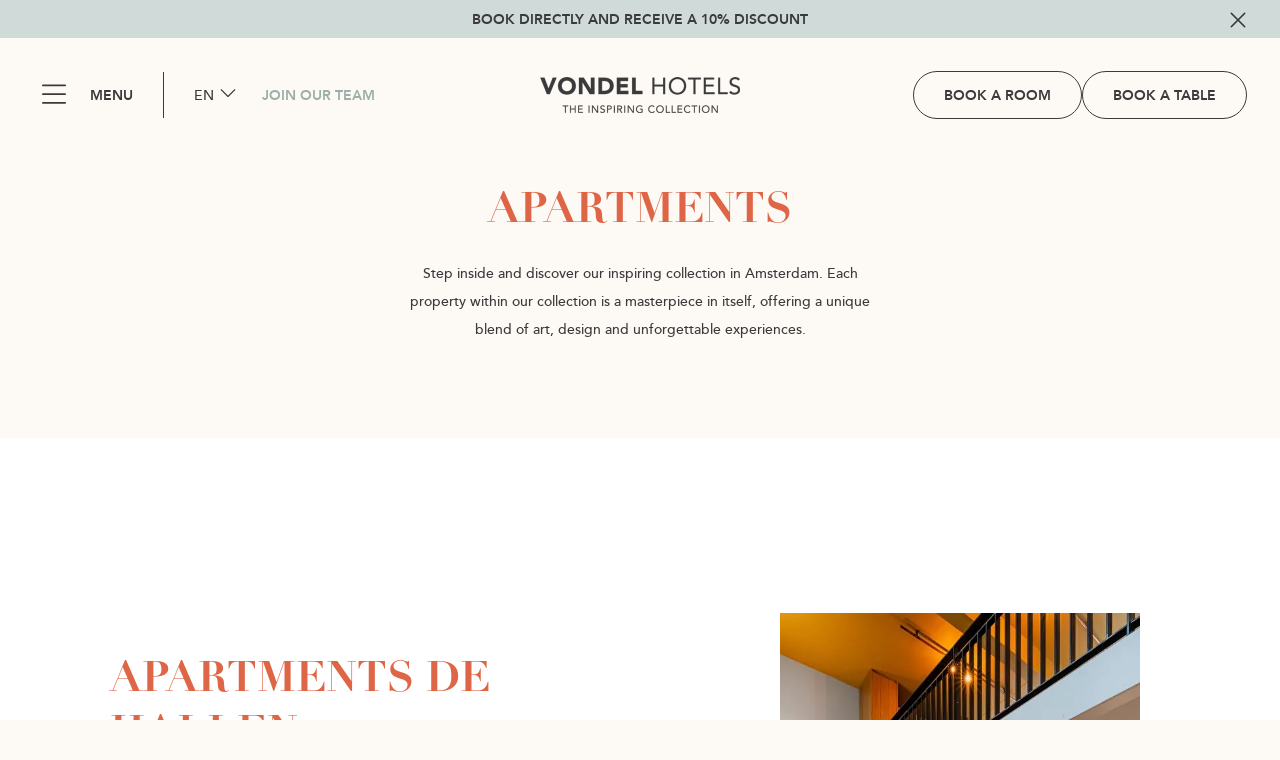

--- FILE ---
content_type: text/html;charset=utf-8
request_url: https://www.vondelhotels.com/en/apartments
body_size: 47563
content:
<!DOCTYPE html><html  lang="en" class="" style=""><head><meta charset="utf-8">
<meta name="viewport" content="width=device-width, initial-scale=1">
<title>Apartments | Vondel Hotels</title>
<link rel="preconnect" href="https://vondelhotels.yourhotelwebsite.com/api" crossorigin>
<script src="https://cdnjs.cloudflare.com/polyfill/v3/polyfill.min.js?version=4.8.0&features=IntersectionObserver"></script>
<script src="https://api.mews.com/distributor/distributor.min.js" data-hid="mews-distributor"></script>
<link rel="stylesheet" href="https://use.typekit.net/nbt5dnh.css">
<style>:root{--vc-clr-primary:#000;--vc-clr-secondary:#090f207f;--vc-clr-white:#fff}.carousel,.carousel *{box-sizing:border-box}.carousel{height:var(--vc-carousel-height);overscroll-behavior:none;position:relative;touch-action:pan-x pan-y pinch-zoom;z-index:1}.carousel.is-dragging{touch-action:none}.carousel__track{display:flex;gap:var(--vc-slide-gap);height:100%;list-style:none;margin:0;padding:0;position:relative;transition:transform ease-out;transition-duration:var(--vc-transition-duration);width:100%}.carousel__viewport{height:100%;overflow:hidden;width:100%}.carousel__sr-only{border:0;clip:rect(0,0,0,0);height:1px;margin:-1px;overflow:hidden;padding:0;position:absolute;width:1px}.carousel.is-rtl{direction:rtl}.carousel.is-ttb .carousel__track{flex-direction:column}.carousel.is-btt .carousel__track{flex-direction:column-reverse}.carousel.is-vertical .carousel__slide--clone:first-child{margin-block-start:var(--vc-cloned-offset)}.carousel:not(.is-vertical) .carousel__slide--clone:first-child{margin-inline-start:var(--vc-cloned-offset)}.carousel.is-effect-fade .carousel__track{display:grid;grid-template-columns:100%;grid-template-rows:100%;transition:none}.carousel.is-effect-fade .carousel__slide{grid-area:1/1;height:100%;opacity:0;pointer-events:none;transition:opacity ease-in-out;transition-duration:var(--vc-transition-duration);width:100%}.carousel.is-effect-fade .carousel__slide--active{opacity:1;pointer-events:auto}:root{--vc-icn-width:100%}.carousel__icon{fill:currentColor;height:var(--vc-icn-width);width:var(--vc-icn-width)}:root{--vc-nav-background:transparent;--vc-nav-border-radius:0;--vc-nav-color:var(--vc-clr-primary);--vc-nav-color-hover:var(--vc-clr-secondary);--vc-nav-height:30px;--vc-nav-width:30px}.carousel__next,.carousel__prev{align-items:center;background:var(--vc-nav-background);border:0;border-radius:var(--vc-nav-border-radius);color:var(--vc-nav-color);cursor:pointer;display:flex;font-size:var(--vc-nav-height);height:var(--vc-nav-height);inset-block-start:50%;justify-content:center;padding:0;position:absolute;transform:translateY(-50%);width:var(--vc-nav-width)}.carousel__next--disabled,.carousel__prev--disabled{cursor:not-allowed;opacity:.5}.carousel__next{inset-inline-end:0}.carousel__prev{inset-inline-start:0}.carousel.is-vertical .carousel__next,.carousel.is-vertical .carousel__prev{inset-block-start:auto;inset-inline:auto 50%;transform:translate(50%)}.carousel.is-vertical.is-ttb .carousel__next{inset-block-end:0}.carousel.is-vertical.is-ttb .carousel__prev,.carousel.is-vertical.is-btt .carousel__next{inset-block-start:0}.carousel.is-vertical.is-btt .carousel__prev{inset-block-end:0}@media (hover:hover){.carousel__next:hover,.carousel__prev:hover{color:var(--vc-nav-color-hover)}}:root{--vc-pgn-active-color:var(--vc-clr-primary);--vc-pgn-background-color:var(--vc-clr-secondary);--vc-pgn-border-radius:0;--vc-pgn-gap:6px;--vc-pgn-height:4px;--vc-png-bottom:10px;--vc-png-left:auto;--vc-png-right:10px;--vc-pgn-width:16px}.carousel__pagination{bottom:var(--vc-png-bottom);display:flex;gap:var(--vc-pgn-gap);justify-content:center;left:50%;list-style:none;margin:0;padding:0;position:absolute;transform:translate(-50%)}.carousel__pagination-button{background-color:var(--vc-pgn-background-color);border:0;border-radius:var(--vc-pgn-border-radius);cursor:pointer;display:block;height:var(--vc-pgn-height);margin:0;padding:0;width:var(--vc-pgn-width)}.carousel__pagination-button--active{background-color:var(--vc-pgn-active-color)}@media (hover:hover){.carousel__pagination-button:hover{background-color:var(--vc-pgn-active-color)}}.carousel.is-vertical .carousel__pagination{bottom:50%;flex-direction:column;left:var(--vc-png-left);right:var(--vc-png-right);transform:translateY(50%)}.carousel.is-vertical .carousel__pagination-button{height:var(--vc-pgn-width);width:var(--vc-pgn-height)}.carousel.is-btt .carousel__pagination{flex-direction:column-reverse}.carousel__slide{align-items:center;display:flex;flex-shrink:0;justify-content:center;margin:0;transform:translateZ(0)}</style>
<style>:host,:root{--fa-font-solid:normal 900 1em/1 "Font Awesome 6 Free";--fa-font-regular:normal 400 1em/1 "Font Awesome 6 Free";--fa-font-light:normal 300 1em/1 "Font Awesome 6 Pro";--fa-font-thin:normal 100 1em/1 "Font Awesome 6 Pro";--fa-font-duotone:normal 900 1em/1 "Font Awesome 6 Duotone";--fa-font-duotone-regular:normal 400 1em/1 "Font Awesome 6 Duotone";--fa-font-duotone-light:normal 300 1em/1 "Font Awesome 6 Duotone";--fa-font-duotone-thin:normal 100 1em/1 "Font Awesome 6 Duotone";--fa-font-brands:normal 400 1em/1 "Font Awesome 6 Brands";--fa-font-sharp-solid:normal 900 1em/1 "Font Awesome 6 Sharp";--fa-font-sharp-regular:normal 400 1em/1 "Font Awesome 6 Sharp";--fa-font-sharp-light:normal 300 1em/1 "Font Awesome 6 Sharp";--fa-font-sharp-thin:normal 100 1em/1 "Font Awesome 6 Sharp";--fa-font-sharp-duotone-solid:normal 900 1em/1 "Font Awesome 6 Sharp Duotone";--fa-font-sharp-duotone-regular:normal 400 1em/1 "Font Awesome 6 Sharp Duotone";--fa-font-sharp-duotone-light:normal 300 1em/1 "Font Awesome 6 Sharp Duotone";--fa-font-sharp-duotone-thin:normal 100 1em/1 "Font Awesome 6 Sharp Duotone"}svg.svg-inline--fa:not(:host),svg.svg-inline--fa:not(:root){box-sizing:content-box;overflow:visible}.svg-inline--fa{display:var(--fa-display,inline-block);height:1em;overflow:visible;vertical-align:-.125em}.svg-inline--fa.fa-2xs{vertical-align:.1em}.svg-inline--fa.fa-xs{vertical-align:0}.svg-inline--fa.fa-sm{vertical-align:-.07143em}.svg-inline--fa.fa-lg{vertical-align:-.2em}.svg-inline--fa.fa-xl{vertical-align:-.25em}.svg-inline--fa.fa-2xl{vertical-align:-.3125em}.svg-inline--fa.fa-pull-left{margin-right:var(--fa-pull-margin,.3em);width:auto}.svg-inline--fa.fa-pull-right{margin-left:var(--fa-pull-margin,.3em);width:auto}.svg-inline--fa.fa-li{top:.25em;width:var(--fa-li-width,2em)}.svg-inline--fa.fa-fw{width:var(--fa-fw-width,1.25em)}.fa-layers svg.svg-inline--fa{inset:0;margin:auto;position:absolute}.fa-layers-counter,.fa-layers-text{display:inline-block;position:absolute;text-align:center}.fa-layers{display:inline-block;height:1em;position:relative;text-align:center;vertical-align:-.125em;width:1em}.fa-layers svg.svg-inline--fa{transform-origin:center center}.fa-layers-text{left:50%;top:50%;transform:translate(-50%,-50%);transform-origin:center center}.fa-layers-counter{background-color:var(--fa-counter-background-color,#ff253a);border-radius:var(--fa-counter-border-radius,1em);box-sizing:border-box;color:var(--fa-inverse,#fff);line-height:var(--fa-counter-line-height,1);max-width:var(--fa-counter-max-width,5em);min-width:var(--fa-counter-min-width,1.5em);overflow:hidden;padding:var(--fa-counter-padding,.25em .5em);right:var(--fa-right,0);text-overflow:ellipsis;top:var(--fa-top,0);transform:scale(var(--fa-counter-scale,.25));transform-origin:top right}.fa-layers-bottom-right{bottom:var(--fa-bottom,0);right:var(--fa-right,0);top:auto;transform:scale(var(--fa-layers-scale,.25));transform-origin:bottom right}.fa-layers-bottom-left{bottom:var(--fa-bottom,0);left:var(--fa-left,0);right:auto;top:auto;transform:scale(var(--fa-layers-scale,.25));transform-origin:bottom left}.fa-layers-top-right{right:var(--fa-right,0);top:var(--fa-top,0);transform:scale(var(--fa-layers-scale,.25));transform-origin:top right}.fa-layers-top-left{left:var(--fa-left,0);right:auto;top:var(--fa-top,0);transform:scale(var(--fa-layers-scale,.25));transform-origin:top left}.fa-1x{font-size:1em}.fa-2x{font-size:2em}.fa-3x{font-size:3em}.fa-4x{font-size:4em}.fa-5x{font-size:5em}.fa-6x{font-size:6em}.fa-7x{font-size:7em}.fa-8x{font-size:8em}.fa-9x{font-size:9em}.fa-10x{font-size:10em}.fa-2xs{font-size:.625em;line-height:.1em;vertical-align:.225em}.fa-xs{font-size:.75em;line-height:.08333em;vertical-align:.125em}.fa-sm{font-size:.875em;line-height:.07143em;vertical-align:.05357em}.fa-lg{font-size:1.25em;line-height:.05em;vertical-align:-.075em}.fa-xl{font-size:1.5em;line-height:.04167em;vertical-align:-.125em}.fa-2xl{font-size:2em;line-height:.03125em;vertical-align:-.1875em}.fa-fw{text-align:center;width:1.25em}.fa-ul{list-style-type:none;margin-left:var(--fa-li-margin,2.5em);padding-left:0}.fa-ul>li{position:relative}.fa-li{left:calc(var(--fa-li-width, 2em)*-1);line-height:inherit;position:absolute;text-align:center;width:var(--fa-li-width,2em)}.fa-border{border-color:var(--fa-border-color,#eee);border-radius:var(--fa-border-radius,.1em);border-style:var(--fa-border-style,solid);border-width:var(--fa-border-width,.08em);padding:var(--fa-border-padding,.2em .25em .15em)}.fa-pull-left{float:left;margin-right:var(--fa-pull-margin,.3em)}.fa-pull-right{float:right;margin-left:var(--fa-pull-margin,.3em)}.fa-beat{animation-delay:var(--fa-animation-delay,0s);animation-direction:var(--fa-animation-direction,normal);animation-duration:var(--fa-animation-duration,1s);animation-iteration-count:var(--fa-animation-iteration-count,infinite);animation-name:fa-beat;animation-timing-function:var(--fa-animation-timing,ease-in-out)}.fa-bounce{animation-delay:var(--fa-animation-delay,0s);animation-direction:var(--fa-animation-direction,normal);animation-duration:var(--fa-animation-duration,1s);animation-iteration-count:var(--fa-animation-iteration-count,infinite);animation-name:fa-bounce;animation-timing-function:var(--fa-animation-timing,cubic-bezier(.28,.84,.42,1))}.fa-fade{animation-iteration-count:var(--fa-animation-iteration-count,infinite);animation-name:fa-fade;animation-timing-function:var(--fa-animation-timing,cubic-bezier(.4,0,.6,1))}.fa-beat-fade,.fa-fade{animation-delay:var(--fa-animation-delay,0s);animation-direction:var(--fa-animation-direction,normal);animation-duration:var(--fa-animation-duration,1s)}.fa-beat-fade{animation-iteration-count:var(--fa-animation-iteration-count,infinite);animation-name:fa-beat-fade;animation-timing-function:var(--fa-animation-timing,cubic-bezier(.4,0,.6,1))}.fa-flip{animation-delay:var(--fa-animation-delay,0s);animation-direction:var(--fa-animation-direction,normal);animation-duration:var(--fa-animation-duration,1s);animation-iteration-count:var(--fa-animation-iteration-count,infinite);animation-name:fa-flip;animation-timing-function:var(--fa-animation-timing,ease-in-out)}.fa-shake{animation-duration:var(--fa-animation-duration,1s);animation-iteration-count:var(--fa-animation-iteration-count,infinite);animation-name:fa-shake;animation-timing-function:var(--fa-animation-timing,linear)}.fa-shake,.fa-spin{animation-delay:var(--fa-animation-delay,0s);animation-direction:var(--fa-animation-direction,normal)}.fa-spin{animation-duration:var(--fa-animation-duration,2s);animation-iteration-count:var(--fa-animation-iteration-count,infinite);animation-name:fa-spin;animation-timing-function:var(--fa-animation-timing,linear)}.fa-spin-reverse{--fa-animation-direction:reverse}.fa-pulse,.fa-spin-pulse{animation-direction:var(--fa-animation-direction,normal);animation-duration:var(--fa-animation-duration,1s);animation-iteration-count:var(--fa-animation-iteration-count,infinite);animation-name:fa-spin;animation-timing-function:var(--fa-animation-timing,steps(8))}@media (prefers-reduced-motion:reduce){.fa-beat,.fa-beat-fade,.fa-bounce,.fa-fade,.fa-flip,.fa-pulse,.fa-shake,.fa-spin,.fa-spin-pulse{animation-delay:-1ms;animation-duration:1ms;animation-iteration-count:1;transition-delay:0s;transition-duration:0s}}@keyframes fa-beat{0%,90%{transform:scale(1)}45%{transform:scale(var(--fa-beat-scale,1.25))}}@keyframes fa-bounce{0%{transform:scale(1) translateY(0)}10%{transform:scale(var(--fa-bounce-start-scale-x,1.1),var(--fa-bounce-start-scale-y,.9)) translateY(0)}30%{transform:scale(var(--fa-bounce-jump-scale-x,.9),var(--fa-bounce-jump-scale-y,1.1)) translateY(var(--fa-bounce-height,-.5em))}50%{transform:scale(var(--fa-bounce-land-scale-x,1.05),var(--fa-bounce-land-scale-y,.95)) translateY(0)}57%{transform:scale(1) translateY(var(--fa-bounce-rebound,-.125em))}64%{transform:scale(1) translateY(0)}to{transform:scale(1) translateY(0)}}@keyframes fa-fade{50%{opacity:var(--fa-fade-opacity,.4)}}@keyframes fa-beat-fade{0%,to{opacity:var(--fa-beat-fade-opacity,.4);transform:scale(1)}50%{opacity:1;transform:scale(var(--fa-beat-fade-scale,1.125))}}@keyframes fa-flip{50%{transform:rotate3d(var(--fa-flip-x,0),var(--fa-flip-y,1),var(--fa-flip-z,0),var(--fa-flip-angle,-180deg))}}@keyframes fa-shake{0%{transform:rotate(-15deg)}4%{transform:rotate(15deg)}24%,8%{transform:rotate(-18deg)}12%,28%{transform:rotate(18deg)}16%{transform:rotate(-22deg)}20%{transform:rotate(22deg)}32%{transform:rotate(-12deg)}36%{transform:rotate(12deg)}40%,to{transform:rotate(0)}}@keyframes fa-spin{0%{transform:rotate(0)}to{transform:rotate(1turn)}}.fa-rotate-90{transform:rotate(90deg)}.fa-rotate-180{transform:rotate(180deg)}.fa-rotate-270{transform:rotate(270deg)}.fa-flip-horizontal{transform:scaleX(-1)}.fa-flip-vertical{transform:scaleY(-1)}.fa-flip-both,.fa-flip-horizontal.fa-flip-vertical{transform:scale(-1)}.fa-rotate-by{transform:rotate(var(--fa-rotate-angle,0))}.fa-stack{display:inline-block;height:2em;position:relative;vertical-align:middle;width:2.5em}.fa-stack-1x,.fa-stack-2x{inset:0;margin:auto;position:absolute;z-index:var(--fa-stack-z-index,auto)}.svg-inline--fa.fa-stack-1x{height:1em;width:1.25em}.svg-inline--fa.fa-stack-2x{height:2em;width:2.5em}.fa-inverse{color:var(--fa-inverse,#fff)}.fa-sr-only,.fa-sr-only-focusable:not(:focus),.sr-only,.sr-only-focusable:not(:focus){height:1px;margin:-1px;overflow:hidden;padding:0;position:absolute;width:1px;clip:rect(0,0,0,0);border-width:0;white-space:nowrap}.svg-inline--fa .fa-primary{fill:var(--fa-primary-color,currentColor);opacity:var(--fa-primary-opacity,1)}.svg-inline--fa .fa-secondary{fill:var(--fa-secondary-color,currentColor)}.svg-inline--fa .fa-secondary,.svg-inline--fa.fa-swap-opacity .fa-primary{opacity:var(--fa-secondary-opacity,.4)}.svg-inline--fa.fa-swap-opacity .fa-secondary{opacity:var(--fa-primary-opacity,1)}.svg-inline--fa mask .fa-primary,.svg-inline--fa mask .fa-secondary{fill:#000}</style>
<style>:root{--body-font-size:14px;--body-font-size-big:19px;--button-font-size:13px;--h1-font-size:3em;--h2-font-size:3em;--h3-font-size:1.9em;--h4-font-size:1.4em;--body-font-family:"Avenir",sans-serif;--header-font-family:"linotype-didot",serif;--primary-background-color:#fdf9f4;--secondary-background-color:#fff;--light-background-color:#fbebe3;--dark-background-color:#ced6d3;--mobile-nav-background-color:#fbf0ec;--body-color:#3a3a3c;--header-color:#de6546;--header-color-secondary:#f5b458;--header-color-tertiary:#46627a;--header-color-quaternary:#f7b39d;--cta-color:#d0dad9;--cta-color-hover:#d0dad9;--cta-color-text:#9cb0a9;--cta-color-blue:#6bb1ba;--cta-color-red:#e57a59;--cta-color-yellow:#f3d8c1;--footer-background-color:#eadce6;--footer-color:#3a3a3c}*{box-sizing:border-box;margin:0;padding:0}.grecaptcha-badge{display:none!important}.page-enter-active{transition:all .4s}.page-enter-from,.page-leave-to{opacity:0}img{height:auto;max-width:100%;vertical-align:middle}.content ol,.content ul,.main-content ol,.main-content ul,.toggle-content,p{line-height:28px;margin:20px 0}.content ol,.content ul,.main-content ol,.main-content ul{padding-left:20px}a,button,input[type=submit]{transition:all .3s linear}h1,h2,h3,h4{color:var(--header-color);font-family:var(--header-font-family);font-weight:700;line-height:130%;margin:0 auto 10px;max-width:420px;text-transform:uppercase}h1{font-size:var(--h1-font-size)}h1 strong{font-size:28px}h2{font-size:var(--h2-font-size)}h3{font-size:var(--h3-font-size)}h3,h4{font-family:var(--body-font-family)}h4{font-size:var(--h4-font-size)}h4.small{font-weight:400}.subtitle,h4.small{font-size:1.3em}.no-heading-image.container{padding-top:110px}section{padding:75px 0}section.main-content:not(.background-light,.intro){padding-bottom:0}.row{display:flex;flex-wrap:wrap;margin:0 auto;max-width:1700px;width:98%}.row-header{max-width:660px;text-align:center}.columns{padding:0 20px}.column1{width:8.33333%}.column2{width:16.66667%}.column3{width:25%}.column4{width:33.33333%}.column5{width:41.66667%}.column6{width:50%}.column7{width:58.33333%}.column8{width:66.66667%}.column9{width:75%}.column10{width:83.33333%}.column11{width:91.66667%}.column12{width:100%}.main-content .button{margin:2px 2px 2px 0}.main-content:not(.wide).intro .row{max-width:500px}.align-center{text-align:center}.align-left{text-align:left}.align-right{text-align:right}.background-light{background-color:var(--light-background-color)}.object-fit{height:100%;-o-object-fit:cover;object-fit:cover;width:100%}.no-text-decoration{text-decoration:none}body{background:var(--primary-background-color);font-size:var(--body-font-size);font-weight:500}.button,body{color:var(--body-color);font-family:var(--body-font-family)}.button{align-items:center;background:none;border:1px solid var(--body-color);border-radius:45px;box-shadow:none;cursor:pointer;display:inline-flex;font-size:var(--button-font-size);font-weight:900;justify-content:center;line-height:24px;overflow:visible;padding:11px 36px;position:relative;text-decoration:none;text-transform:uppercase;z-index:2}.button-cta-variant:after,.button-cta:after{background:var(--cta-color);border-radius:45px;content:"";display:block;inset:5px -3px -5px 3px;mix-blend-mode:color;opacity:1;position:absolute;transition:all .3s ease-in-out;z-index:-1}.button:hover{background:var(--cta-color);border-color:var(--cta-color);color:var(--body-color)}.button-cta,.button-cta-variant{background:none;color:var(--body-color)}.button-cta-variant:after{background:var(--cta-color-yellow);inset:-5px -3px 5px 3px;opacity:1}.button-cta:hover{background:var(--cta-color);border-color:var(--cta-color);color:var(--body-color)}.button-cta-variant:hover{background:var(--cta-color-yellow);border-color:var(--cta-color-yellow);color:var(--body-color)}.button-cta-variant:hover:after,.button-cta:hover:after{inset:0;opacity:0}.button-cta:active,.button:active{background:var(--cta-color);border-color:var(--cta-color);color:#fff}.button-cta-variant:active{background:var(--cta-color-yellow);border-color:var(--cta-color-yellow);color:#fff}.button-cta-variant:active:after,.button-cta:active:after,.button:active:after{inset:0;opacity:0}.button.disabled{background:#bababa!important;border-color:#bababa!important;color:#fff!important}.text-button{background:url([data-uri]) no-repeat center right 8px;background-size:16px;border-bottom:2px solid transparent;color:var(--body-color);padding:0 36px 1px 0;text-decoration:none;text-transform:uppercase}.slider-button{background:url([data-uri]) no-repeat 50%;background-size:57px;border:none;cursor:pointer;height:57px;outline:none;width:57px;z-index:2}.slider-button:after{background:var(--cta-color);border-radius:50%;content:"";display:block;inset:7px 12px 12px 7px;mix-blend-mode:color;opacity:0;position:absolute;transition:all .3s ease-in-out}.slider-button.slider-next:after{inset:7px 7px 12px 12px}.slider-button:hover:after{opacity:1}.slider-button.slider-next{background:url([data-uri]) no-repeat 50%;background-size:57px}a{color:var(--cta-color-text)}a:not(.button,.logo,.maps-link,.no-text-decoration){padding-bottom:5px;position:relative}a:not(.button,.logo,.maps-link,.no-text-decoration):after{background:#3c3834;bottom:0;content:"";display:block;height:1px;left:0;opacity:0;position:absolute;transition:all .3s ease-in-out;width:100%}a:not(.button).active,a:not(.button):hover{color:var(--body-color)}a:not(.button).active:after,a:not(.button):hover:after{opacity:1}.promotion a h4,.promotion h4 a{color:var(--header-color)}.vertical-divider{background:#3c3834;height:auto;width:1px}.horizontal-divider{background:#3c3834;height:1px;width:100%}.icon-image{margin:0 auto 30px;max-width:250px}.hero-image{height:calc(80vh - 72px);margin-top:72px}.hero-image.active-top-bar{height:calc(80vh - 144px);margin-top:144px}.index .hero-image{height:calc(100vh - 72px)}.index .hero-image.active-top-bar{height:calc(100vh - 144px)}.packages-section .carousel__viewport{padding:100px 0}.has-landscape-video .hero-image{display:none}.no-heading-image header.landscape,.no-heading-image header.portrait{margin-top:0}@media (max-width:680px){.has-landscape-video .hero-image{display:block}.has-portrait-video .hero-image{display:none}}.fade-up{opacity:0;transform:translateY(20%);transition:opacity 1s ease-in-out,transform .8s ease-in-out}.fade-up.active{opacity:1;transform:translateY(0)}.fade-left{opacity:0;transform:translate(20%);transition:opacity 1s ease-in-out,transform .8s ease-in-out}.fade-left.active{opacity:1;transform:translate(0)}.fade-right{opacity:0;transform:translate(-20%);transition:opacity 1s ease-in-out,transform .8s ease-in-out}.fade-right.active{opacity:1;transform:translate(0)}.fade-animate.delay-1{transition:opacity 1.3s ease-in-out,transform 1.1s ease-in-out}.fade-animate.delay-2{transition:opacity 1.6s ease-in-out,transform 1.4s ease-in-out}.fade-animate.delay-3{transition:opacity 1.9s ease-in-out,transform 1.7s ease-in-out}@media (max-width:1080px){.column10,.column11,.column6,.column7,.column8,.column9{width:100%}.column1,.column2,.column3,.column4,.column5{width:50%}.packages-section .carousel__viewport{padding:75px 0}}@media (max-width:880px){h1,h2{font-size:2.4em}h3{font-size:1.8em}h4{font-size:1.4em}header{overflow:hidden}section{padding:60px 0}}@media (max-width:700px){.packages-section .carousel__viewport{padding:0}}@media (max-width:680px){.has-portrait-video .video-heading-image.landscape{display:none}}@media (max-width:580px){.column1,.column10,.column11,.column2,.column3,.column4,.column5,.column6,.column7,.column8,.column9{width:100%}.columns{padding:0 10px}h1,h2{font-size:2.2em}h3{font-size:1.6em}h4{font-size:1.3em}}</style>
<style>@font-face{font-display:swap;font-family:Avenir;font-weight:800;src:url(/_nuxt/avenir-black-03-webfont.CrJnK-MT.woff2) format("woff2"),url(/_nuxt/avenir-black-03-webfont.BvC4LZpp.woff) format("woff")}@font-face{font-display:swap;font-family:Avenir;font-weight:400;src:url(/_nuxt/avenir-book-01-webfont.DSRsMzbG.woff2) format("woff2"),url(/_nuxt/avenir-book-01-webfont.CkUKppGr.woff) format("woff")}@font-face{font-display:swap;font-family:Avenir;font-weight:900;src:url(/_nuxt/avenir-heavy-05-webfont.DZ053k3o.woff2) format("woff2"),url(/_nuxt/avenir-heavy-05-webfont.DvaXseOj.woff) format("woff")}@font-face{font-display:swap;font-family:Avenir;font-weight:500;src:url(/_nuxt/avenir-medium-09-webfont.Czw1VwjF.woff2) format("woff2"),url(/_nuxt/avenir-medium-09-webfont.KeDHVLUk.woff) format("woff")}</style>
<style>[data-v-f4c0e0d4]{box-sizing:border-box}a[data-v-f4c0e0d4]{color:#11008b;text-decoration:none}a[data-v-f4c0e0d4]:hover{color:#0c9}a[data-v-f4c0e0d4],button[data-v-f4c0e0d4]{transition:all .3s ease-in-out}html[data-v-f4c0e0d4]{height:100%}.wrapper[data-v-f4c0e0d4]{align-items:center;background:#11008b;color:#11004e;display:flex;font-family:Poppins,sans-serif;justify-content:center;line-height:2em;margin:0;min-height:100vh;overflow:hidden}.row[data-v-f4c0e0d4]{background-color:#fff;border-radius:5px;margin:0 auto;max-width:920px;padding:60px;width:96%}.col[data-v-f4c0e0d4]{align-items:center;display:flex;flex-wrap:nowrap;justify-content:space-between}.col p[data-v-f4c0e0d4]{margin:0}.button[data-v-f4c0e0d4]{background:#0c9;border-radius:5px;color:#fff;display:inline-block;float:none;margin-top:5px;padding:6px 15px;text-decoration:none}.button[data-v-f4c0e0d4]:hover{background:#04e6ae;color:#fff}img[data-v-f4c0e0d4]{height:40px;margin:0 30px 0 0;width:40px}@media (max-width:1000px){.wrapper[data-v-f4c0e0d4]{max-width:780px;padding:50px;text-align:center}.col p[data-v-f4c0e0d4]{margin:10px}}@media (max-width:700px){img[data-v-f4c0e0d4]{margin:10px auto}.wrapper[data-v-f4c0e0d4]{padding:30px 20px}.col[data-v-f4c0e0d4]{flex-wrap:wrap}}</style>
<style>header[data-v-6c9bb371]{background:var(--primary-background-color);left:0;padding:25px 0;position:fixed;right:0;top:0;transition:padding .3s ease-in-out;z-index:1002}header.active-top-bar[data-v-6c9bb371]{top:38px}header.no-top-bar[data-v-6c9bb371]{top:0}header.fixed[data-v-6c9bb371]{padding:20px}@media (max-width:1200px){header[data-v-6c9bb371]{padding:15px 0}header.fixed[data-v-6c9bb371]{padding:10px 0}}</style>
<style>.footers[data-v-c9758ce8]{background:var(--footer-background-color);color:var(--footer-color)}.footers .row[data-v-c9758ce8]{max-width:1400px}.footers a[data-v-c9758ce8],.footers span[data-v-c9758ce8]{color:var(--footer-color);text-decoration:none}.footers h3[data-v-c9758ce8],.footers h4[data-v-c9758ce8]{color:var(--footer-color);margin:0 0 10px}.footers h4[data-v-c9758ce8]{font-family:var(--body-font-family);font-size:1.3em}.main-footer[data-v-c9758ce8]{padding:100px 0 50px}.main-footer p[data-v-c9758ce8]{align-items:flex-start;display:flex;flex-flow:column wrap;justify-content:flex-start}.main-footer .address[data-v-c9758ce8]{margin-bottom:0}.main-footer .row[data-v-c9758ce8]{align-items:flex-start;display:flex;flex-flow:row nowrap;justify-content:space-between}.main-footer .columns[data-v-c9758ce8]{margin:25px 0}.main-footer a[data-v-c9758ce8],.main-footer span[data-v-c9758ce8]{display:inline-block}@media (max-width:1080px){.main-footer .row[data-v-c9758ce8]{flex-flow:row wrap}.main-footer .columns[data-v-c9758ce8]{margin:0 auto 40px;padding:0 40px;width:50%}}@media (max-width:580px){.main-footer[data-v-c9758ce8]{text-align:left}.main-footer .columns[data-v-c9758ce8]{width:100%}}</style>
<style>.to-top[data-v-39b80e50],a.to-top[data-v-39b80e50]{background:url([data-uri]) no-repeat 50%;background-size:57px;border:none;bottom:20px;cursor:pointer;height:57px;left:20px;opacity:0;outline:none;position:fixed;width:57px;z-index:100}.to-top[data-v-39b80e50]:after,a.to-top[data-v-39b80e50]:after{display:none}.to-top>div[data-v-39b80e50],a.to-top>div[data-v-39b80e50]{height:57px;position:relative;width:57px}.to-top>div[data-v-39b80e50]:after,a.to-top>div[data-v-39b80e50]:after{background:var(--cta-color);border-radius:50%;content:"";display:block;inset:2px 7px 7px 2px;mix-blend-mode:color;opacity:0;position:absolute;transition:all .3s ease-in-out}.to-top[data-v-39b80e50]:hover,a.to-top[data-v-39b80e50]:hover{color:var(--cta-color)}.to-top.show[data-v-39b80e50],.to-top:hover>div[data-v-39b80e50]:after,a.to-top.show[data-v-39b80e50],a.to-top:hover>div[data-v-39b80e50]:after{opacity:1}@media (max-width:600px){.to-top[data-v-39b80e50]{display:none}}</style>
<style>.top-bar[data-v-dc32dae1]{background:var(--cta-color);font-weight:900;left:0;padding:8px 0;position:fixed;right:0;text-align:center;text-transform:uppercase;top:0;z-index:1001}.top-bar .column12[data-v-dc32dae1]{position:relative}.top-bar .full-width[data-v-dc32dae1]{color:var(--body-color);margin:0 auto;position:relative;text-align:center;width:calc(100% - 80px);z-index:1}.top-bar .full-width[data-v-dc32dae1]:after{background:none}.top-bar .close[data-v-dc32dae1]{cursor:pointer;position:absolute;right:20px;top:0;z-index:2}.top-bar .close svg[data-v-dc32dae1]{font-size:24px}@media (max-width:500px){.top-bar[data-v-dc32dae1]{font-size:13px}.top-bar .column12[data-v-dc32dae1]{display:flex}.top-bar .column12 div[data-v-dc32dae1]:not(.close){flex-grow:1}.top-bar .close[data-v-dc32dae1]{position:static}.top-bar .close svg[data-v-dc32dae1]{font-size:20px}}</style>
<style>a[data-v-a49ce7e6]{cursor:pointer}a[data-v-a49ce7e6]:hover{text-decoration:none}</style>
<style>.vacancy-link[data-v-14e6111f]{font-weight:900;padding:5px 0;text-transform:uppercase}.logo[data-v-14e6111f],.vacancy-link[data-v-14e6111f]{text-decoration:none}.logo[data-v-14e6111f]{background:url(/_nuxt/logo-vondel-hotels-full-dark.GDGPdG4N.png) no-repeat 50%;background-size:230px;height:50px;margin:0 auto;padding:0;width:230px}.menu-button[data-v-14e6111f]{cursor:pointer;flex-flow:row nowrap;font-weight:900;justify-content:space-between;padding:10px 15px 10px 0;position:relative;text-transform:uppercase}.menu-button[data-v-14e6111f],.menu-button .menu-icon[data-v-14e6111f]{align-items:center;display:flex;margin:0 15px 0 0}.menu-button .menu-icon[data-v-14e6111f]{flex-flow:row wrap;font-size:28px;height:38px;justify-content:center;text-align:center;width:42px}.menu-button[data-v-14e6111f]:after{background:#3c3834;bottom:0;content:"";display:block;height:1px;left:0;opacity:0;position:absolute;transition:all .3s ease-in-out;width:100%}.menu-button.active[data-v-14e6111f],.menu-button[data-v-14e6111f]:hover{color:var(--body-color)}.menu-button.active[data-v-14e6111f]:after,.menu-button[data-v-14e6111f]:hover:after{opacity:1}.header-bar[data-v-14e6111f]{align-items:center;display:flex;justify-content:space-between;padding:3px 0;position:relative;z-index:9}.header-bar .flex-col[data-v-14e6111f]{align-items:center;display:flex;justify-content:center;width:30%}.header-bar .flex-col[data-v-14e6111f]:first-child{justify-content:flex-start;text-align:left;width:40%}.header-bar .flex-col[data-v-14e6111f]:last-child{justify-content:flex-end;text-align:right;width:40%}.header-bar .cta-buttons[data-v-14e6111f]{align-items:center;display:flex;gap:10px}.header-bar .cta-buttons .button[data-v-14e6111f]{align-items:center;display:flex;justify-content:center;margin:0}@media (max-width:1280px){.logo[data-v-14e6111f]{background:url(/_nuxt/logo-vondel-hotels-medium-dark.CLuk7Cfq.png) no-repeat 50%;background-size:200px;height:36px;width:200px}.header-bar a[data-v-14e6111f]{font-size:14px}.header-bar .cta-buttons .button[data-v-14e6111f]{padding-left:30px;padding-right:30px}}@media (max-width:1200px){.header-bar .buttons .button[data-v-14e6111f],.header-bar .buttons .button span[data-v-14e6111f],.vacancy-link[data-v-14e6111f],.vacancy-link span[data-v-14e6111f]{display:none}.header-bar .flex-col[data-v-14e6111f]{align-items:center;justify-content:center;text-align:left;width:100%}.header-bar .flex-col[data-v-14e6111f]:first-child,.header-bar .flex-col[data-v-14e6111f]:last-child{display:none}.header-bar .logo[data-v-14e6111f]{margin:0}}@media (max-width:580px){.header-bar .buttons span[data-v-14e6111f]{display:none}}</style>
<style>.divider[data-v-6c7254bf]{background:#3c3834;height:46px;margin:0 30px 0 0;width:1px}</style>
<style>.dropdown-arrow[data-v-247ce7bf]{background:none}.dropdown-arrow svg[data-v-247ce7bf]{font-size:18px;margin:0 0 1px}.lang-nav[data-v-247ce7bf]{align-items:center;border-bottom:2px solid transparent;cursor:pointer;display:flex;flex-flow:row nowrap;justify-content:space-between;margin:0 25px 0 0;max-width:400px;padding:5px 0;position:relative;text-transform:uppercase}.lang-nav[data-v-247ce7bf],.lang-nav[data-v-247ce7bf]:after{transition:all .3s ease-in-out}.lang-nav[data-v-247ce7bf]:after{background:#3c3834;bottom:0;content:"";display:block;height:1px;left:0;opacity:0;position:absolute;width:100%}.lang-nav.active[data-v-247ce7bf],.lang-nav[data-v-247ce7bf]:hover{color:var(--body-color)}.lang-nav.active[data-v-247ce7bf]:after,.lang-nav[data-v-247ce7bf]:hover:after{opacity:1}.lang-nav>span[data-v-247ce7bf]{margin:0 5px 0 0}.lang-nav a[data-v-247ce7bf]:after{display:none}.lang-nav .lang-wrapper[data-v-247ce7bf]{background:#fff;box-shadow:0 20px 20px #00000026;left:0;min-width:260px;padding:0;position:absolute;right:3px;text-align:left;top:40px;z-index:90}.lang-nav .lang-wrapper a[data-v-247ce7bf],.lang-nav .lang-wrapper.active[data-v-247ce7bf]{border:none;color:#000;display:flex;flex-flow:column nowrap;place-content:space-between flex-start}.lang-nav .lang-wrapper div[data-v-247ce7bf]{flex-direction:row;margin:0;text-decoration:none;width:100%}.lang-nav .lang-wrapper div a[data-v-247ce7bf]{font-size:14px;padding:20px 30px;text-decoration:none}.lang-nav .lang-wrapper div a[data-v-247ce7bf]:hover{background:var(--cta-color)}.lang-nav .lang-wrapper div span[data-v-247ce7bf]{padding:0;width:100%}</style>
<style>.fullscreen-nav-container[data-v-45fcd8eb]{background:var(--primary-background-color);height:100%;left:0;opacity:0;padding:20px 30px;position:fixed;top:0;transform:translateY(100%) scale(1);transition:all .4s ease-in-out;width:100%;z-index:1003}.fullscreen-nav-container .vertical-divider[data-v-45fcd8eb]{background:#3c3834;height:100%;margin:0 calc(8% - 1px) 0 0;min-height:70vh;width:1px}.fullscreen-nav-container .nav-wrapper[data-v-45fcd8eb]{align-items:flex-start;display:flex;flex-flow:row nowrap;height:calc(100% - 76px)}.fullscreen-nav-container .menu-close[data-v-45fcd8eb]{align-items:center;cursor:pointer;display:flex;flex-flow:row nowrap;font-weight:900;justify-content:flex-start;margin:0 30px 0 0;padding:0;text-transform:uppercase}.fullscreen-nav-container .menu-close svg[data-v-45fcd8eb]{font-size:26px;margin:0 15px 0 0}.fullscreen-nav-container .menu-close div[data-v-45fcd8eb]{margin:0 15px 0 0}.fullscreen-nav-container.show[data-v-45fcd8eb]{opacity:1;transform:scale(1)}.top-section[data-v-45fcd8eb]{align-items:center;display:flex;flex-flow:row nowrap;justify-content:flex-start;padding:0 0 15px}@media (max-width:1200px){.fullscreen-nav-container[data-v-45fcd8eb]{padding:40px 30px}.fullscreen-nav-container .vertical-divider[data-v-45fcd8eb]{display:none}.fullscreen-nav-container .nav-wrapper[data-v-45fcd8eb]{flex-flow:row wrap}}</style>
<style>.mobile-nav-bar[data-v-75026a8b]{background:var(--mobile-nav-background-color);border-radius:6px;bottom:20px;box-shadow:0 24px 24px #00000026;display:none;left:20px;margin:0 auto;max-width:360px;padding:12px 18px;position:fixed;right:20px;z-index:10}.mobile-nav-bar .divider[data-v-75026a8b]{margin:0 9px}.mobile-nav-bar .nav-bar-section[data-v-75026a8b]{padding:0 9px}.mobile-nav-bar .nav-bar-section>a[data-v-75026a8b],.mobile-nav-bar .nav-bar-section>div[data-v-75026a8b]{align-items:center;color:var(--body-color);cursor:pointer;display:flex;flex-flow:column wrap;font-size:11px;justify-content:center;margin:0;padding:0;text-align:center;text-decoration:none;text-transform:uppercase}.mobile-nav-bar .nav-bar-section>a[data-v-75026a8b]:hover,.mobile-nav-bar .nav-bar-section>div[data-v-75026a8b]:hover{color:#000}.mobile-nav-bar .nav-bar-section>a[data-v-75026a8b]:after,.mobile-nav-bar .nav-bar-section>div[data-v-75026a8b]:after{display:none}.mobile-nav-bar .book-icon[data-v-75026a8b],.mobile-nav-bar .location-icon[data-v-75026a8b],.mobile-nav-bar .menu-icon[data-v-75026a8b],.mobile-nav-bar .vacancies-icon[data-v-75026a8b]{background:url([data-uri]) no-repeat 50%;background-size:42px;height:38px;margin:0!important;width:42px}.mobile-nav-bar .location-icon[data-v-75026a8b]{background:url([data-uri]) no-repeat 50%;background-size:42px}.mobile-nav-bar .book-icon[data-v-75026a8b]{background:url([data-uri]) no-repeat 50%;background-size:42px}.mobile-nav-bar .vacancies-icon[data-v-75026a8b]{background:url([data-uri]) no-repeat 50%;background-size:42px}@media (max-width:1200px){.mobile-nav-bar[data-v-75026a8b]{align-items:center;display:flex;flex-flow:row nowrap;justify-content:center}}</style>
<style>.intro-image[data-v-ebef7eb0]{margin:0 auto 50px}.intro-image img[data-v-ebef7eb0]{aspect-ratio:5/6;max-width:90vw;width:250px}@media (max-width:880px){.intro[data-v-ebef7eb0]{padding:50px 0}}</style>
<style>.contentblocks[data-v-50f2531e]{background:var(--secondary-background-color)}.contentblock[data-v-50f2531e]{align-items:center;background:var(--primary-background-color);display:flex;flex-flow:row wrap;justify-content:center;max-width:100%;padding:0;position:relative;width:100%}.contentblock[data-v-50f2531e]:nth-child(odd){background:var(--secondary-background-color)}</style>
<style>.contentblock>div[data-v-f30b7c88]{max-width:1700px}.contentblock>div.has-big-image[data-v-f30b7c88]{max-width:100%;width:100%}.contentblock .subtitle[data-v-f30b7c88]{margin:0 0 10px}.contentblock .has-big-image .column6[data-v-f30b7c88]:first-child{padding:0}.contentblock .has-big-image .column6[data-v-f30b7c88]:last-child{margin:0 auto;max-width:750px}.contentblock .column6[data-v-f30b7c88]{position:relative;z-index:2}.contentblock .contentblock-bg[data-v-f30b7c88]{inset:0;position:absolute;z-index:1}.contentblock .contentblock-bg img[data-v-f30b7c88]{height:100%;-o-object-fit:cover;object-fit:cover;width:100%}.contentblock .regular .see-through[data-v-f30b7c88]{display:none}.contentblock .regular .column6[data-v-f30b7c88]{background:#fffc;margin:250px auto;text-align:center}.contentblock .regular .column6 .contentblock-content[data-v-f30b7c88]{padding:90px}.contentblock .regular .column6 h2[data-v-f30b7c88],.contentblock .regular .column6 h3[data-v-f30b7c88]{margin:0 auto 20px}.contentblock .seeThrough[data-v-f30b7c88]{align-items:stretch;display:flex;flex-flow:row wrap;justify-content:center;margin:0 auto;padding:90px 60px}.contentblock .seeThrough .see-through[data-v-f30b7c88]{border:100px solid #fff;border-right-width:200px;display:block}.contentblock .seeThrough .bg-column[data-v-f30b7c88]{background:#fff;padding:120px 90px 120px 0}.contentblock h2[data-v-f30b7c88],.contentblock h3[data-v-f30b7c88]{margin:0 0 20px;max-width:420px}.contentblock .col-wrap[data-v-f30b7c88]{align-items:center;display:flex;flex-flow:row wrap;justify-content:space-between}.contentblock:nth-child(odd) .col-wrap[data-v-f30b7c88]{flex-direction:row-reverse}.contentblock:nth-child(odd) .small-image .contentblock-content[data-v-f30b7c88]{padding:20px 0 20px 90px}.contentblock .column12[data-v-f30b7c88]{padding:75px 20px}.contentblock .column12 h2[data-v-f30b7c88],.contentblock .column12 h3[data-v-f30b7c88]{margin:0 auto 20px}.contentblock .column12[data-v-f30b7c88] p{margin:20px auto;max-width:600px}.contentblock .big-image img[data-v-f30b7c88]{height:100%;-o-object-fit:cover;object-fit:cover;width:100%}.contentblock .small-image .contentblock-content[data-v-f30b7c88]{padding:20px 90px 20px 0}.contentblock .small-image .image-wrapper[data-v-f30b7c88]{padding:100px 140px}.contentblock .small-image img[data-v-f30b7c88]{height:100%;-o-object-fit:cover;object-fit:cover;width:100%}.contentblock .contentblock-content[data-v-f30b7c88]{padding:20px 50px}@media (max-width:1080px){.contentblock>div[data-v-f30b7c88]{max-width:700px}.contentblock>div.has-big-image[data-v-f30b7c88]{max-width:100%;width:100%}.contentblock .contentblock-content[data-v-f30b7c88]{padding:20px}.contentblock .small-image .contentblock-content[data-v-f30b7c88]{padding:20px 20px 40px}.contentblock .small-image .image-wrapper[data-v-f30b7c88]{margin:0 auto;max-width:750px;padding:50px 20px}.contentblock .small-image img[data-v-f30b7c88]{height:100%;-o-object-fit:cover;object-fit:cover;width:100%}.contentblock .has-big-image .big-image[data-v-f30b7c88]{flex-flow:column-reverse wrap;padding:40px 0}.contentblock .has-big-image .column6[data-v-f30b7c88]:first-child{padding:20px}.contentblock:nth-child(odd) .small-image .contentblock-content[data-v-f30b7c88]{padding:20px 20px 40px}.contentblock .seeThrough[data-v-f30b7c88]{flex-flow:column-reverse wrap;padding:20px}.contentblock .seeThrough .bg-column[data-v-f30b7c88]{padding:30px 20px 0}.contentblock .seeThrough .see-through[data-v-f30b7c88]{border:40px solid #fff;border-top-width:20px;min-height:500px}.contentblock .regular .column6[data-v-f30b7c88]{margin:90px auto;width:calc(100% - 40px)}.contentblock .regular .column6 .contentblock-content[data-v-f30b7c88]{padding:40px 20px}}</style>
<style>.usp-block[data-v-51e636cc]{background:var(--dark-background-color);margin:0}.usp-block h2[data-v-51e636cc]{color:var(--header-color-tertiary)}.usp-item[data-v-51e636cc]{text-align:center;text-transform:uppercase}.usp-item img[data-v-51e636cc]{aspect-ratio:5/6;margin:0 0 10px;max-width:230px}.usp-item span[data-v-51e636cc]{display:inline-block;font-size:18px;font-weight:400;text-align:center;width:100%}@media (max-width:1080px){.usp-item img[data-v-51e636cc]{max-width:200px}.usp-item span[data-v-51e636cc]{font-size:17px}}@media (max-width:700px){.usp-item[data-v-51e636cc]{width:50%}.usp-item span[data-v-51e636cc]{font-size:16px}}@media (max-width:580px){.usp-item[data-v-51e636cc]{margin:0 auto;width:80%}.usp-item img[data-v-51e636cc]{max-width:160px}}</style>
<style>.socials[data-v-fa50a3a8]{align-items:center;display:flex;place-content:center flex-start}.socials a[data-v-fa50a3a8]{align-items:center;display:flex;height:30px;margin:10px 15px 10px 0;opacity:.75;place-content:center center;text-decoration:none;width:30px}.socials a[data-v-fa50a3a8]:after{display:none}.socials a.facebook[data-v-fa50a3a8]{background:url([data-uri]) no-repeat 50%;background-size:30px}.socials a.instagram[data-v-fa50a3a8]{background:url([data-uri]) no-repeat 50%;background-size:30px}.socials a.linkedin[data-v-fa50a3a8]{background:url([data-uri]) no-repeat 50%;background-size:30px}.socials a.pinterest[data-v-fa50a3a8]{background:url([data-uri]) no-repeat 50%;background-size:30px}.socials a.tiktok[data-v-fa50a3a8]{background:url([data-uri]) no-repeat 50%;background-size:30px}.socials a[data-v-fa50a3a8]:hover{opacity:1}@media (max-width:680px){footer .socials[data-v-fa50a3a8]{justify-content:flex-start}}</style>
<style>@media (min-width:1200px){.nav-item[data-v-730aaa36]:hover .submenu ul{display:block}}.main-nav-list[data-v-730aaa36]{align-items:flex-start;display:flex;flex-flow:column nowrap;height:100%;justify-content:space-between;padding:0 50px 0 0}.main-nav-list .nav-title[data-v-730aaa36]{font-size:20px;font-weight:800;line-height:20px;text-transform:uppercase}.main-nav-list ul li[data-v-730aaa36]{list-style:none;padding:15px 0;width:100%}.main-nav-list .nav-footer[data-v-730aaa36]{flex-flow:row nowrap;justify-content:flex-start;width:100%}.main-nav-list .nav-footer[data-v-730aaa36],.main-nav-list .nav-footer a[data-v-730aaa36],.main-nav-list .nav-footer>div[data-v-730aaa36]{align-items:center;display:flex}.main-nav-list .nav-footer a[data-v-730aaa36]{background:url([data-uri]) no-repeat 50%;background-size:30px;height:30px;margin:10px 15px 10px 0;opacity:.75;place-content:center center;text-decoration:none;width:30px}.main-nav-list .nav-footer a[data-v-730aaa36]:after{display:none}.main-nav-list .nav-footer a.email[data-v-730aaa36]{background:url([data-uri]) no-repeat 50%;background-size:30px}.main-nav-list .nav-footer a[data-v-730aaa36]:hover{opacity:1}a[data-v-730aaa36]{color:var(--body-color);font-size:var(--body-font-size-big);font-weight:500;margin:0;padding:5px 0;text-decoration:none;transition:all .3s ease-in-out}a span[data-v-730aaa36]{padding:0 0 7px;position:relative}a.active[data-v-730aaa36],a[data-v-730aaa36]:hover{color:var(--body-color)}a.active span[data-v-730aaa36]:after,a:hover span[data-v-730aaa36]:after{opacity:1}@media (max-width:1280px){.main-nav-list[data-v-730aaa36]{padding-right:5px}}@media (max-width:1200px){.main-nav-list[data-v-730aaa36]{width:100%}.main-nav-list ul li[data-v-730aaa36]{padding:5px 0}.main-nav-list .nav-title[data-v-730aaa36]{display:none}a[data-v-730aaa36]{font-size:18px}.nav-wrapper .nav-footer[data-v-730aaa36]{bottom:20px;left:30px;position:absolute;right:20px}}@media (max-height:680px){.nav-wrapper .nav-footer[data-v-730aaa36]{display:none}}</style>
<style>.locations-nav-list[data-v-8d6ab7b0]{align-items:stretch;display:flex;flex-flow:row wrap;height:100%;justify-content:space-between;width:65%}.locations-nav-list a[data-v-8d6ab7b0]{align-items:flex-start;border-bottom:2px solid transparent;color:var(--body-color);display:flex;flex-flow:row nowrap;font-size:16px;font-weight:500;justify-content:flex-start;margin:0;padding:3px 0;text-decoration:none;transition:all .3s ease-in-out}.locations-nav-list a[data-v-8d6ab7b0]:after{display:none}.locations-nav-list a img[data-v-8d6ab7b0]{height:34px;margin:0 12px 0 0;width:34px}.locations-nav-list a span[data-v-8d6ab7b0]{margin:3px 0 0;padding:0 0 7px;position:relative}.locations-nav-list a span[data-v-8d6ab7b0]:after{background:#3c3834;bottom:0;content:"";display:block;height:1px;left:0;opacity:0;position:absolute;transition:all .3s ease-in-out;width:100%}.locations-nav-list a.active[data-v-8d6ab7b0],.locations-nav-list a[data-v-8d6ab7b0]:hover{color:var(--body-color)}.locations-nav-list a.active span[data-v-8d6ab7b0]:after,.locations-nav-list a:hover span[data-v-8d6ab7b0]:after{opacity:1}.locations-nav-list .view-all[data-v-8d6ab7b0]{align-items:center;bottom:10px;display:flex;font-size:14px;font-weight:800;gap:10px;left:0;margin:40px 0 0;position:absolute;text-transform:uppercase}.locations-nav-list .view-all svg[data-v-8d6ab7b0]{font-size:18px;margin:1px 0 -1px 10px}.locationtype-group[data-v-8d6ab7b0]{min-width:28%;position:relative}.locationtype-group:last-child .view-all[data-v-8d6ab7b0]{display:none}.group-wrapper[data-v-8d6ab7b0]{align-items:stretch;display:flex;flex-flow:column nowrap;height:560px;justify-content:space-between;max-height:calc(100% - 160px);width:100%}h3[data-v-8d6ab7b0]{color:var(--body-color);font-size:18px;font-weight:800;line-height:20px;margin:0 0 5px;padding:15px 0;text-transform:uppercase}h5[data-v-8d6ab7b0]:after{background:#3c3834;content:"";display:block;height:1px;margin:10px 0 12px;width:100%}.mobile-nav-back[data-v-8d6ab7b0]{background:url([data-uri]) no-repeat 100%;background-size:32px;display:none;height:32px;left:20px;position:absolute;top:40px;width:32px}@media (max-width:1500px){.group-wrapper[data-v-8d6ab7b0]{height:520px}.locations-nav-list[data-v-8d6ab7b0]{width:70%}.locations-nav-list h3[data-v-8d6ab7b0]{padding-bottom:10px}.locations-nav-list a[data-v-8d6ab7b0]{margin:0;padding:0}.locations-nav-list a span[data-v-8d6ab7b0]{padding-bottom:5px}.locations-nav-list a img[data-v-8d6ab7b0]{height:25px;width:25px}}@media (max-width:1200px){.locations-nav-list[data-v-8d6ab7b0]{display:none}}@media (max-width:880px){.mobile-nav-back[data-v-8d6ab7b0]{cursor:pointer;display:block}.locations-nav-list[data-v-8d6ab7b0]{background:var(--primary-background-color);bottom:0;left:100vw;padding:40px 30px;position:absolute;top:0;width:300vw}.locations-nav-list.show-location-nav[data-v-8d6ab7b0]{left:0}.locations-nav-list .locationtype-group[data-v-8d6ab7b0]{bottom:0;left:100vw;position:absolute;top:100px;width:calc(100vw - 60px)}.locations-nav-list .locationtype-group.active[data-v-8d6ab7b0]{left:30px;right:30px}}</style>
<style>.mobile-location-nav[data-v-78b73e55]{display:none;margin:20px 0 40px;width:100%}.mobile-location-nav .horizontal-divider[data-v-78b73e55]{height:1px}.mobile-location-nav .location-button[data-v-78b73e55]{cursor:pointer}.mobile-location-nav .location-button a[data-v-78b73e55],.mobile-location-nav .location-button a[data-v-78b73e55]:hover{align-items:center;background:none;color:var(--body-color);display:flex;flex-flow:row nowrap;justify-content:space-between;padding:10px 0;text-decoration:none}.mobile-location-nav .location-button a svg[data-v-78b73e55],.mobile-location-nav .location-button a:hover svg[data-v-78b73e55]{font-size:20px}.mobile-location-nav .location-button a[data-v-78b73e55]:after,.mobile-location-nav .location-button a[data-v-78b73e55]:hover:after{display:none}.mobile-location-nav span[data-v-78b73e55]{font-size:16px;font-weight:800;letter-spacing:1px;text-transform:uppercase}@media (max-width:1200px){.mobile-location-nav[data-v-78b73e55]{display:block}}</style>
<link rel="stylesheet" href="/_nuxt/entry.BSA9p9sT.css" crossorigin>
<link rel="stylesheet" href="/_nuxt/default.CQB9KNRc.css" crossorigin>
<link rel="stylesheet" href="/_nuxt/BookButton.FrKfRlii.css" crossorigin>
<link rel="stylesheet" href="/_nuxt/usePage.GppAu-y7.css" crossorigin>
<link rel="stylesheet" href="/_nuxt/SocialMedia.Dbo60oer.css" crossorigin>
<link rel="stylesheet" href="/_nuxt/PageContainer.CNVN4TPl.css" crossorigin>
<link rel="stylesheet" href="/_nuxt/IntroBlock.B3J2Clo-.css" crossorigin>
<link rel="stylesheet" href="/_nuxt/Contentblocks.Ij4Tjhrf.css" crossorigin>
<link rel="stylesheet" href="/_nuxt/UspBlock.DmO48GQH.css" crossorigin>
<link rel="modulepreload" as="script" crossorigin href="/_nuxt/CZ1wOPnY.js">
<link rel="modulepreload" as="script" crossorigin href="/_nuxt/D-O0kGNR.js">
<link rel="modulepreload" as="script" crossorigin href="/_nuxt/CxOZntN1.js">
<link rel="modulepreload" as="script" crossorigin href="/_nuxt/CcJQnVDB.js">
<link rel="modulepreload" as="script" crossorigin href="/_nuxt/Dqg6wFLK.js">
<link rel="modulepreload" as="script" crossorigin href="/_nuxt/B7s3QmG3.js">
<link rel="modulepreload" as="script" crossorigin href="/_nuxt/Dz6n4aOW.js">
<link rel="modulepreload" as="script" crossorigin href="/_nuxt/D-t1hyoQ.js">
<link rel="modulepreload" as="script" crossorigin href="/_nuxt/CBQ3WHTp.js">
<link rel="modulepreload" as="script" crossorigin href="/_nuxt/DvDxmW8U.js">
<link rel="modulepreload" as="script" crossorigin href="/_nuxt/iIo_PTCE.js">
<link rel="modulepreload" as="script" crossorigin href="/_nuxt/8uwWz3im.js">
<link rel="modulepreload" as="script" crossorigin href="/_nuxt/BlrXJVT1.js">
<link rel="preload" as="fetch" fetchpriority="low" crossorigin="anonymous" href="/_nuxt/builds/meta/6fee2367-e1ad-4725-81e6-13d5fbbfe6d1.json">
<link rel="prefetch" as="script" crossorigin href="/_nuxt/Bhz-hHfQ.js">
<link rel="prefetch" as="image" type="image/png" href="/_nuxt/logo-vondel-hotels-full-dark.GDGPdG4N.png">
<link rel="prefetch" as="image" type="image/png" href="/_nuxt/logo-vondel-hotels-medium-dark.CLuk7Cfq.png">
<meta name="format-detection" content="telephone=no">
<meta name="msvalidate.01" content="658370A7D98C4B9A37AD7ACDE062D54A">
<link rel="apple-touch-icon" sizes="57x57" href="/apple-icon-57x57.png">
<link rel="apple-touch-icon" sizes="60x60" href="/apple-icon-60x60.png">
<link rel="apple-touch-icon" sizes="76x76" href="/apple-icon-76x76.png">
<link rel="apple-touch-icon" sizes="114x114" href="/apple-icon-114x114.png">
<link rel="apple-touch-icon" sizes="120x120" href="/apple-icon-120x120.png">
<link rel="apple-touch-icon" sizes="144x144" href="/apple-icon-144x144.png">
<link rel="apple-touch-icon" sizes="152x152" href="/apple-icon-152x152.png">
<link rel="apple-touch-icon" sizes="180x180" href="/apple-icon-180x180.png">
<link rel="icon" type="image/png" sizes="192x192" href="/android-icon-192x192.png">
<link rel="icon" type="image/png" sizes="32x32" href="/android-icon-32x32.png">
<link rel="icon" type="image/png" sizes="96x96" href="/android-icon-96x96.png">
<link rel="icon" type="image/png" sizes="16x16" href="/android-icon-16x16.png">
<link rel="manifest" href="/manifest.json">
<meta name="twitter:card" content>
<meta name="twitter:site" content="https://www.vondelhotels.com/en/apartments">
<meta name="twitter:title" content="Apartments | Vondel Hotels">
<meta name="twitter:description" content>
<meta name="twitter:creator" content="Vondel Hotels">
<meta name="twitter:image" content="https://vondelhotels.yourhotelwebsite.com/upload/heading/image-700x700_1.png">
<meta property="og:title" content="Apartments | Vondel Hotels">
<meta property="og:url" content="https://www.vondelhotels.com/en/apartments">
<meta property="og:image" content="https://vondelhotels.yourhotelwebsite.com/upload/heading/image-700x700_1.png">
<meta property="og:description" content>
<meta property="og:site_name" content="Vondel Hotels">
<script type="application/ld+json">{"@context":"http://schema.org","@type":"Hotel","@id":"https://www.vondelhotels.com#hotel","image":"https://vondelhotels.yourhotelwebsite.com/upload/heading/image-700x700_1.png","url":"https://www.vondelhotels.com","name":"Vondel Hotels","logo":"https://www.vondelhotels.com/images/logo.png","telephone":"+31 (0)20 5 150 453","email":"rooms@vondelhotels.com","address":{"@type":"PostalAddress","streetAddress":"Koivistokade 56-1 , Amsterdam ","postalCode":"1013 BB "}}</script>
<meta name="description" content>
<meta name="robots" content="INDEX,FOLLOW">
<link rel="canonical" href="https://www.vondelhotels.com/en/apartments">
<link rel="alternate" hreflang="nl" href="https://www.vondelhotels.com/appartementen">
<link rel="alternate" hreflang="en" href="https://www.vondelhotels.com/en/apartments">
<link rel="alternate" hreflang="x-default" href="https://www.vondelhotels.com/en/apartments">
<script type="module" src="/_nuxt/CZ1wOPnY.js" crossorigin></script></head><body><noscript><iframe src="https://www.googletagmanager.com/ns.html?id=GTM-NG2Z8CGZ" height="0" width="0" style="display:none;visibility:hidden"></iframe></noscript><div id="__nuxt"><div id="top" class="container no-heading-image"><!----><!--[--><!----><!----><!----><!--[--><!----><!--[--><!----><!----><!--]--><!----><!--]--><!--]--><div data-v-6c9bb371><div class="top-bar fix-on-scroll active" data-v-6c9bb371 data-v-dc32dae1><div class="row" data-v-dc32dae1><div class="columns column12" data-v-dc32dae1><div data-v-dc32dae1><a class="full-width" data-v-dc32dae1 data-v-a49ce7e6><!--[--><span data-v-dc32dae1>Book directly and receive a 10% discount</span><!--]--></a></div><div class="close" data-v-dc32dae1><svg class="svg-inline--fa fa-xmark fa-1x" style="" aria-hidden="true" focusable="false" data-prefix="fal" data-icon="xmark" role="img" xmlns="http://www.w3.org/2000/svg" viewBox="0 0 384 512" data-v-dc32dae1><path class="" style="" fill="currentColor" d="M324.5 411.1c6.2 6.2 16.4 6.2 22.6 0s6.2-16.4 0-22.6L214.6 256 347.1 123.5c6.2-6.2 6.2-16.4 0-22.6s-16.4-6.2-22.6 0L192 233.4 59.6 100.9c-6.2-6.2-16.4-6.2-22.6 0s-6.2 16.4 0 22.6L169.4 256 36.9 388.5c-6.2 6.2-6.2 16.4 0 22.6s16.4 6.2 22.6 0L192 278.6 324.5 411.1z"></path></svg></div></div></div></div><header class="active-top-bar fix-on-scroll" data-v-6c9bb371><div class="row" data-v-6c9bb371 data-v-14e6111f><div class="columns column12" data-v-14e6111f><div class="header-bar" data-v-14e6111f><div class="flex-col" data-v-14e6111f><div class="menu-button" data-v-14e6111f><div class="menu-icon" data-v-14e6111f><svg class="svg-inline--fa fa-bars fa-1x" style="" aria-hidden="true" focusable="false" data-prefix="fal" data-icon="bars" role="img" xmlns="http://www.w3.org/2000/svg" viewBox="0 0 448 512" data-v-14e6111f><path class="" style="" fill="currentColor" d="M0 80c0-8.8 7.2-16 16-16l416 0c8.8 0 16 7.2 16 16s-7.2 16-16 16L16 96C7.2 96 0 88.8 0 80zM0 240c0-8.8 7.2-16 16-16l416 0c8.8 0 16 7.2 16 16s-7.2 16-16 16L16 256c-8.8 0-16-7.2-16-16zM448 400c0 8.8-7.2 16-16 16L16 416c-8.8 0-16-7.2-16-16s7.2-16 16-16l416 0c8.8 0 16 7.2 16 16z"></path></svg></div><span data-v-14e6111f>Menu</span></div><div class="divider" data-v-14e6111f data-v-6c7254bf></div><div class="lang-nav" data-v-14e6111f data-v-247ce7bf><span data-v-247ce7bf>en</span><div class="dropdown-arrow" data-v-247ce7bf><svg class="svg-inline--fa fa-chevron-down fa-1x" style="" aria-hidden="true" focusable="false" data-prefix="fal" data-icon="chevron-down" role="img" xmlns="http://www.w3.org/2000/svg" viewBox="0 0 512 512" data-v-247ce7bf><path class="" style="" fill="currentColor" d="M267.3 395.3c-6.2 6.2-16.4 6.2-22.6 0l-192-192c-6.2-6.2-6.2-16.4 0-22.6s16.4-6.2 22.6 0L256 361.4 436.7 180.7c6.2-6.2 16.4-6.2 22.6 0s6.2 16.4 0 22.6l-192 192z"></path></svg></div><!----></div><a href="/en/jobs" class="vacancy-link" data-v-14e6111f><span data-v-14e6111f>Join our team</span></a></div><div class="flex-col" data-v-14e6111f><a href="/en" class="logo" data-v-14e6111f></a></div><div class="flex-col" data-v-14e6111f><div class="cta-buttons" data-v-14e6111f><a class="button book-now button-cta reserve-now" data-v-14e6111f data-v-a49ce7e6><!--[--><span data-v-14e6111f>Book a room</span><!--]--></a><a href="/en/restaurants" class="button cta" data-v-14e6111f><span data-v-14e6111f>Book a table</span></a></div></div></div></div></div></header><div class="fullscreen-nav-container" data-v-6c9bb371 data-v-45fcd8eb><div class="top-section" data-v-45fcd8eb><div class="menu-close" data-v-45fcd8eb><svg class="svg-inline--fa fa-xmark fa-1x" style="" aria-hidden="true" focusable="false" data-prefix="fal" data-icon="xmark" role="img" xmlns="http://www.w3.org/2000/svg" viewBox="0 0 384 512" data-v-45fcd8eb><path class="" style="" fill="currentColor" d="M324.5 411.1c6.2 6.2 16.4 6.2 22.6 0s6.2-16.4 0-22.6L214.6 256 347.1 123.5c6.2-6.2 6.2-16.4 0-22.6s-16.4-6.2-22.6 0L192 233.4 59.6 100.9c-6.2-6.2-16.4-6.2-22.6 0s-6.2 16.4 0 22.6L169.4 256 36.9 388.5c-6.2 6.2-6.2 16.4 0 22.6s16.4 6.2 22.6 0L192 278.6 324.5 411.1z"></path></svg><span data-v-45fcd8eb>close</span></div><div class="divider" data-v-45fcd8eb data-v-6c7254bf></div><div class="lang-nav" data-v-45fcd8eb data-v-247ce7bf><span data-v-247ce7bf>en</span><div class="dropdown-arrow" data-v-247ce7bf><svg class="svg-inline--fa fa-chevron-down fa-1x" style="" aria-hidden="true" focusable="false" data-prefix="fal" data-icon="chevron-down" role="img" xmlns="http://www.w3.org/2000/svg" viewBox="0 0 512 512" data-v-247ce7bf><path class="" style="" fill="currentColor" d="M267.3 395.3c-6.2 6.2-16.4 6.2-22.6 0l-192-192c-6.2-6.2-6.2-16.4 0-22.6s16.4-6.2 22.6 0L256 361.4 436.7 180.7c6.2-6.2 16.4-6.2 22.6 0s6.2 16.4 0 22.6l-192 192z"></path></svg></div><!----></div></div><nav class="nav-wrapper" data-v-45fcd8eb><div class="main-nav-list" data-v-45fcd8eb data-v-730aaa36><ul data-v-730aaa36><li class="nav-title" data-v-730aaa36>Vondel Hotels</li><!--[--><li class="nav-item" data-v-730aaa36><span data-v-730aaa36><a href="/en" class="" data-v-730aaa36><span data-v-730aaa36>Home</span></a></span><!----></li><li class="nav-item" data-v-730aaa36><span data-v-730aaa36><a href="/en/about-vondel-hotels" class="" data-v-730aaa36><span data-v-730aaa36>About</span></a></span><!----></li><li class="nav-item" data-v-730aaa36><span data-v-730aaa36><a href="/en/jobs" class="" data-v-730aaa36><span data-v-730aaa36>Join our team</span></a></span><!----></li><li class="nav-item" data-v-730aaa36><span data-v-730aaa36><a href="/en/vondel-magazine" class="" data-v-730aaa36><span data-v-730aaa36>Vondel Magazine</span></a></span><!----></li><li class="nav-item" data-v-730aaa36><span data-v-730aaa36><a href="/en/gift-voucher" class="" data-v-730aaa36><span data-v-730aaa36>Gift Voucher</span></a></span><!----></li><li class="nav-item" data-v-730aaa36><span data-v-730aaa36><a href="/en/contact" class="" data-v-730aaa36><span data-v-730aaa36>Contact</span></a></span><!----></li><!--]--></ul><div class="mobile-location-nav" data-v-730aaa36 data-v-78b73e55><div class="horizontal-divider" data-v-78b73e55></div><div class="location-button" data-v-78b73e55><a href="/en/hotels" class="" data-v-78b73e55><span data-v-78b73e55>Hotels &amp; Apartments</span><svg class="svg-inline--fa fa-chevron-right fa-1x" style="" aria-hidden="true" focusable="false" data-prefix="fal" data-icon="chevron-right" role="img" xmlns="http://www.w3.org/2000/svg" viewBox="0 0 320 512" data-v-78b73e55><path class="" style="" fill="currentColor" d="M299.3 244.7c6.2 6.2 6.2 16.4 0 22.6l-192 192c-6.2 6.2-16.4 6.2-22.6 0s-6.2-16.4 0-22.6L265.4 256 84.7 75.3c-6.2-6.2-6.2-16.4 0-22.6s16.4-6.2 22.6 0l192 192z"></path></svg></a></div><div class="horizontal-divider" data-v-78b73e55></div><div class="location-button" data-v-78b73e55><a href="/en/restaurants" class="" data-v-78b73e55><span data-v-78b73e55>Restaurants</span><svg class="svg-inline--fa fa-chevron-right fa-1x" style="" aria-hidden="true" focusable="false" data-prefix="fal" data-icon="chevron-right" role="img" xmlns="http://www.w3.org/2000/svg" viewBox="0 0 320 512" data-v-78b73e55><path class="" style="" fill="currentColor" d="M299.3 244.7c6.2 6.2 6.2 16.4 0 22.6l-192 192c-6.2 6.2-16.4 6.2-22.6 0s-6.2-16.4 0-22.6L265.4 256 84.7 75.3c-6.2-6.2-6.2-16.4 0-22.6s16.4-6.2 22.6 0l192 192z"></path></svg></a></div><div class="horizontal-divider" data-v-78b73e55></div><div class="location-button" data-v-78b73e55><a href="/en/gallery" class="" data-v-78b73e55><span data-v-78b73e55>Gallery</span><svg class="svg-inline--fa fa-chevron-right fa-1x" style="" aria-hidden="true" focusable="false" data-prefix="fal" data-icon="chevron-right" role="img" xmlns="http://www.w3.org/2000/svg" viewBox="0 0 320 512" data-v-78b73e55><path class="" style="" fill="currentColor" d="M299.3 244.7c6.2 6.2 6.2 16.4 0 22.6l-192 192c-6.2 6.2-16.4 6.2-22.6 0s-6.2-16.4 0-22.6L265.4 256 84.7 75.3c-6.2-6.2-6.2-16.4 0-22.6s16.4-6.2 22.6 0l192 192z"></path></svg></a></div><div class="horizontal-divider" data-v-78b73e55></div></div><div class="nav-footer" data-v-730aaa36><div data-v-730aaa36><a href="tel:0031205150453" class="phone" data-v-730aaa36></a><a href="mailto:rooms@vondelhotels.com" class="email" data-v-730aaa36></a></div><div class="divider" data-v-730aaa36 data-v-6c7254bf></div><div class="socials" data-v-730aaa36 data-v-fa50a3a8><!--[--><a class="instagram" href="https://instagram.com/vondel.hotels/" target="_blank" data-v-fa50a3a8><div class="social-icon" data-v-fa50a3a8></div></a><a class="facebook" href="https://www.facebook.com/VondelHotels/" target="_blank" data-v-fa50a3a8><div class="social-icon" data-v-fa50a3a8></div></a><a class="linkedin" href="https://www.linkedin.com/companies/vondel-hotels/" target="_blank" data-v-fa50a3a8><div class="social-icon" data-v-fa50a3a8></div></a><a class="tiktok" href="https://www.tiktok.com/@vondelhotels" target="_blank" data-v-fa50a3a8><div class="social-icon" data-v-fa50a3a8></div></a><a class="pinterest" href="https://www.pinterest.com/vondelhotels" target="_blank" data-v-fa50a3a8><div class="social-icon" data-v-fa50a3a8></div></a><!--]--></div></div></div><div class="vertical-divider nav-divider" data-v-45fcd8eb></div><div class="locations-nav-list" data-v-45fcd8eb data-v-8d6ab7b0><div class="mobile-nav-back" data-v-8d6ab7b0></div><!--[--><div class="locationtype-group" data-v-8d6ab7b0><h3 data-v-8d6ab7b0>Hotels &amp; Apartments</h3><div class="group-wrapper" data-v-8d6ab7b0><!--[--><div class="city-group" data-v-8d6ab7b0><h5 data-v-8d6ab7b0>Amsterdam</h5><div class="location-group" data-v-8d6ab7b0><!--[--><div data-v-8d6ab7b0><a href="https://www.hoteldehallen.com" target="_blank" rel="noopener noreferrer" data-v-8d6ab7b0><picture data-v-8d6ab7b0><source srcset="https://vondelhotels.yourhotelwebsite.com/upload/heading/hotel-de-hallen-80x80_1.webp" type="image/webp" data-v-8d6ab7b0><source srcset="https://vondelhotels.yourhotelwebsite.com/upload/heading/hotel-de-hallen-80x80_1.png" data-v-8d6ab7b0><img src="https://vondelhotels.yourhotelwebsite.com/upload/heading/hotel-de-hallen-80x80_1.png" alt="" class="location-logo" loading="lazy" data-v-8d6ab7b0></picture><span data-v-8d6ab7b0>Hotel de Hallen</span></a></div><div data-v-8d6ab7b0><a href="http://www.apartmentsdehallen.com/" target="_blank" rel="noopener noreferrer" data-v-8d6ab7b0><picture data-v-8d6ab7b0><source srcset="https://vondelhotels.yourhotelwebsite.com/upload/heading/apartments-de-hallen-80x80_1.webp" type="image/webp" data-v-8d6ab7b0><source srcset="https://vondelhotels.yourhotelwebsite.com/upload/heading/apartments-de-hallen-80x80_1.png" data-v-8d6ab7b0><img src="https://vondelhotels.yourhotelwebsite.com/upload/heading/apartments-de-hallen-80x80_1.png" alt="" class="location-logo" loading="lazy" data-v-8d6ab7b0></picture><span data-v-8d6ab7b0>Apartments De Hallen</span></a></div><div data-v-8d6ab7b0><a href="https://www.hotelmaiamsterdam.com" target="_blank" rel="noopener noreferrer" data-v-8d6ab7b0><picture data-v-8d6ab7b0><source srcset="https://vondelhotels.yourhotelwebsite.com/upload/heading/hotel-mai-amsterdam-80x80.webp" type="image/webp" data-v-8d6ab7b0><source srcset="https://vondelhotels.yourhotelwebsite.com/upload/heading/hotel-mai-amsterdam-80x80.png" data-v-8d6ab7b0><img src="https://vondelhotels.yourhotelwebsite.com/upload/heading/hotel-mai-amsterdam-80x80.png" alt="" class="location-logo" loading="lazy" data-v-8d6ab7b0></picture><span data-v-8d6ab7b0>Hotel MAI Amsterdam</span></a></div><div data-v-8d6ab7b0><a href="https://www.hotelmercier.com/" target="_blank" rel="noopener noreferrer" data-v-8d6ab7b0><picture data-v-8d6ab7b0><source srcset="https://vondelhotels.yourhotelwebsite.com/upload/heading/hotel-mercier-80x80_1.webp" type="image/webp" data-v-8d6ab7b0><source srcset="https://vondelhotels.yourhotelwebsite.com/upload/heading/hotel-mercier-80x80_1.png" data-v-8d6ab7b0><img src="https://vondelhotels.yourhotelwebsite.com/upload/heading/hotel-mercier-80x80_1.png" alt="" class="location-logo" loading="lazy" data-v-8d6ab7b0></picture><span data-v-8d6ab7b0>Hotel Mercier</span></a></div><div data-v-8d6ab7b0><a href="https://www.hotelvandevijsel.com" target="_blank" rel="noopener noreferrer" data-v-8d6ab7b0><picture data-v-8d6ab7b0><source srcset="https://vondelhotels.yourhotelwebsite.com/upload/heading/hotel-van-de-vijsel-80x80_1.webp" type="image/webp" data-v-8d6ab7b0><source srcset="https://vondelhotels.yourhotelwebsite.com/upload/heading/hotel-van-de-vijsel-80x80_1.png" data-v-8d6ab7b0><img src="https://vondelhotels.yourhotelwebsite.com/upload/heading/hotel-van-de-vijsel-80x80_1.png" alt="" class="location-logo" loading="lazy" data-v-8d6ab7b0></picture><span data-v-8d6ab7b0>Hotel van de Vijsel</span></a></div><div data-v-8d6ab7b0><a href="http://www.hotelpontsteiger.com" target="_blank" rel="noopener noreferrer" data-v-8d6ab7b0><picture data-v-8d6ab7b0><source srcset="https://vondelhotels.yourhotelwebsite.com/upload/heading/hotel-pontsteiger-80x80_1.webp" type="image/webp" data-v-8d6ab7b0><source srcset="https://vondelhotels.yourhotelwebsite.com/upload/heading/hotel-pontsteiger-80x80_1.png" data-v-8d6ab7b0><img src="https://vondelhotels.yourhotelwebsite.com/upload/heading/hotel-pontsteiger-80x80_1.png" alt="" class="location-logo" loading="lazy" data-v-8d6ab7b0></picture><span data-v-8d6ab7b0>Hotel Pontsteiger</span></a></div><div data-v-8d6ab7b0><a href="http://www.hotelroemer.com" target="_blank" rel="noopener noreferrer" data-v-8d6ab7b0><picture data-v-8d6ab7b0><source srcset="https://vondelhotels.yourhotelwebsite.com/upload/heading/hotel-roemer-80x80_1.webp" type="image/webp" data-v-8d6ab7b0><source srcset="https://vondelhotels.yourhotelwebsite.com/upload/heading/hotel-roemer-80x80_1.png" data-v-8d6ab7b0><img src="https://vondelhotels.yourhotelwebsite.com/upload/heading/hotel-roemer-80x80_1.png" alt="" class="location-logo" loading="lazy" data-v-8d6ab7b0></picture><span data-v-8d6ab7b0>Hotel Roemer</span></a></div><!--]--></div></div><div class="city-group" data-v-8d6ab7b0><h5 data-v-8d6ab7b0>Maastricht</h5><div class="location-group" data-v-8d6ab7b0><!--[--><div data-v-8d6ab7b0><a href="https://www.hotelmonasteremaastricht.com/" target="_blank" rel="noopener noreferrer" data-v-8d6ab7b0><picture data-v-8d6ab7b0><source srcset="https://vondelhotels.yourhotelwebsite.com/upload/heading/hotel-monastere-80x80_1.webp" type="image/webp" data-v-8d6ab7b0><source srcset="https://vondelhotels.yourhotelwebsite.com/upload/heading/hotel-monastere-80x80_1.png" data-v-8d6ab7b0><img src="https://vondelhotels.yourhotelwebsite.com/upload/heading/hotel-monastere-80x80_1.png" alt="" class="location-logo" loading="lazy" data-v-8d6ab7b0></picture><span data-v-8d6ab7b0>Hotel Monastère</span></a></div><!--]--></div></div><!--]--></div><a href="/en/hotels" class="view-all" data-v-8d6ab7b0><div data-v-8d6ab7b0><span data-v-8d6ab7b0>View all Hotels &amp; Apartments</span><svg class="svg-inline--fa fa-chevron-right fa-1x" style="" aria-hidden="true" focusable="false" data-prefix="fal" data-icon="chevron-right" role="img" xmlns="http://www.w3.org/2000/svg" viewBox="0 0 320 512" data-v-8d6ab7b0><path class="" style="" fill="currentColor" d="M299.3 244.7c6.2 6.2 6.2 16.4 0 22.6l-192 192c-6.2 6.2-16.4 6.2-22.6 0s-6.2-16.4 0-22.6L265.4 256 84.7 75.3c-6.2-6.2-6.2-16.4 0-22.6s16.4-6.2 22.6 0l192 192z"></path></svg></div></a></div><div class="locationtype-group" data-v-8d6ab7b0><h3 data-v-8d6ab7b0>Restaurants</h3><div class="group-wrapper" data-v-8d6ab7b0><!--[--><div class="city-group" data-v-8d6ab7b0><h5 data-v-8d6ab7b0>Amsterdam</h5><div class="location-group" data-v-8d6ab7b0><!--[--><div data-v-8d6ab7b0><a href="https://remise47.com" target="_blank" rel="noopener noreferrer" data-v-8d6ab7b0><picture data-v-8d6ab7b0><source srcset="https://vondelhotels.yourhotelwebsite.com/upload/heading/remise47-80x80_1.webp" type="image/webp" data-v-8d6ab7b0><source srcset="https://vondelhotels.yourhotelwebsite.com/upload/heading/remise47-80x80_1.png" data-v-8d6ab7b0><img src="https://vondelhotels.yourhotelwebsite.com/upload/heading/remise47-80x80_1.png" alt="" class="location-logo" loading="lazy" data-v-8d6ab7b0></picture><span data-v-8d6ab7b0>Remise47</span></a></div><div data-v-8d6ab7b0><a href="https://bonboon.nl" target="_blank" rel="noopener noreferrer" data-v-8d6ab7b0><picture data-v-8d6ab7b0><source srcset="https://vondelhotels.yourhotelwebsite.com/upload/heading/bonboon-80x80.webp" type="image/webp" data-v-8d6ab7b0><source srcset="https://vondelhotels.yourhotelwebsite.com/upload/heading/bonboon-80x80.png" data-v-8d6ab7b0><img src="https://vondelhotels.yourhotelwebsite.com/upload/heading/bonboon-80x80.png" alt="" class="location-logo" loading="lazy" data-v-8d6ab7b0></picture><span data-v-8d6ab7b0>Bonboon</span></a></div><!--]--></div></div><div class="city-group" data-v-8d6ab7b0><!----><div class="location-group" data-v-8d6ab7b0><!--[--><!--]--></div></div><!--]--></div><a href="/en/restaurants" class="view-all" data-v-8d6ab7b0><div data-v-8d6ab7b0><span data-v-8d6ab7b0>View all Restaurants</span><svg class="svg-inline--fa fa-chevron-right fa-1x" style="" aria-hidden="true" focusable="false" data-prefix="fal" data-icon="chevron-right" role="img" xmlns="http://www.w3.org/2000/svg" viewBox="0 0 320 512" data-v-8d6ab7b0><path class="" style="" fill="currentColor" d="M299.3 244.7c6.2 6.2 6.2 16.4 0 22.6l-192 192c-6.2 6.2-16.4 6.2-22.6 0s-6.2-16.4 0-22.6L265.4 256 84.7 75.3c-6.2-6.2-6.2-16.4 0-22.6s16.4-6.2 22.6 0l192 192z"></path></svg></div></a></div><div class="locationtype-group" data-v-8d6ab7b0><h3 data-v-8d6ab7b0>Gallery</h3><div class="group-wrapper" data-v-8d6ab7b0><!--[--><div class="city-group" data-v-8d6ab7b0><h5 data-v-8d6ab7b0>Amsterdam</h5><div class="location-group" data-v-8d6ab7b0><!--[--><div data-v-8d6ab7b0><a href="https://www.hotelmaiamsterdam.com/gallery-mai-amsterdam" target="_blank" rel="noopener noreferrer" data-v-8d6ab7b0><picture data-v-8d6ab7b0><source srcset="https://vondelhotels.yourhotelwebsite.com/upload/heading/gallery-mai-amsterdam-80x80_2.webp" type="image/webp" data-v-8d6ab7b0><source srcset="https://vondelhotels.yourhotelwebsite.com/upload/heading/gallery-mai-amsterdam-80x80_2.png" data-v-8d6ab7b0><img src="https://vondelhotels.yourhotelwebsite.com/upload/heading/gallery-mai-amsterdam-80x80_2.png" alt="" class="location-logo" loading="lazy" data-v-8d6ab7b0></picture><span data-v-8d6ab7b0>Gallery MAI Amsterdam</span></a></div><!--]--></div></div><div class="city-group" data-v-8d6ab7b0><!----><div class="location-group" data-v-8d6ab7b0><!--[--><!--]--></div></div><!--]--></div><a href="/en/gallery" class="view-all" data-v-8d6ab7b0><div data-v-8d6ab7b0><span data-v-8d6ab7b0>View all Gallery</span><svg class="svg-inline--fa fa-chevron-right fa-1x" style="" aria-hidden="true" focusable="false" data-prefix="fal" data-icon="chevron-right" role="img" xmlns="http://www.w3.org/2000/svg" viewBox="0 0 320 512" data-v-8d6ab7b0><path class="" style="" fill="currentColor" d="M299.3 244.7c6.2 6.2 6.2 16.4 0 22.6l-192 192c-6.2 6.2-16.4 6.2-22.6 0s-6.2-16.4 0-22.6L265.4 256 84.7 75.3c-6.2-6.2-6.2-16.4 0-22.6s16.4-6.2 22.6 0l192 192z"></path></svg></div></a></div><!--]--></div></nav></div><nav class="mobile-nav-bar" data-v-6c9bb371 data-v-75026a8b><div class="nav-bar-section" data-v-75026a8b><div class="menu-button" data-v-75026a8b><div class="menu-icon" data-v-75026a8b></div><span data-v-75026a8b>Menu</span></div></div><div class="divider" data-v-75026a8b data-v-6c7254bf></div><div class="nav-bar-section" data-v-75026a8b><a href="/en/hotels" class="" data-v-75026a8b><div class="location-icon" data-v-75026a8b></div><span data-v-75026a8b>Hotels</span></a></div><div class="divider" data-v-75026a8b data-v-6c7254bf></div><div class="nav-bar-section" data-v-75026a8b><a class="reserve-now" data-v-75026a8b data-v-a49ce7e6><!--[--><div class="book-icon" data-v-75026a8b></div><span data-v-75026a8b>Book now</span><!--]--></a></div><div class="divider" data-v-75026a8b data-v-6c7254bf></div><div class="nav-bar-section" data-v-75026a8b><a href="/en/jobs" class="" data-v-75026a8b><div class="vacancies-icon" data-v-75026a8b></div><span data-v-75026a8b>Jobs</span></a></div></nav></div><!----><!--[--><div class="nuxt-loading-indicator" style="position:fixed;top:0;right:0;left:0;pointer-events:none;width:auto;height:3px;opacity:0;background:#de005d;background-size:Infinity% auto;transform:scaleX(0%);transform-origin:left;transition:transform 0.1s, height 0.4s, opacity 0.4s;z-index:999999;"></div><div><!--[--><!----><section class="main-content intro" data-v-ebef7eb0><div class="row" data-v-ebef7eb0><!----><!--[--><div class="columns column12 align-center" data-v-ebef7eb0><h1 data-v-ebef7eb0>Apartments</h1><!--[--><!--]--><div data-v-ebef7eb0><p>Step inside and discover our inspiring collection in Amsterdam. Each property within our collection is a masterpiece in itself, offering a unique blend of art, design and unforgettable experiences.</p></div><!--[--><!--]--></div><!--]--></div></section><!----><section class="main-content contentblocks" data-v-50f2531e><!--[--><!--]--><!--[--><div class="row contentblock" data-v-50f2531e><div class="has-small-image" data-v-50f2531e data-v-f30b7c88><div class="small-image col-wrap" data-v-f30b7c88><div class="columns column6 image-wrapper" data-v-f30b7c88><picture data-v-f30b7c88><source srcset="https://vondelhotels.yourhotelwebsite.com/upload/images/apartments-de-hallen-550x750_1.webp" type="image/webp" data-v-f30b7c88><source srcset="https://vondelhotels.yourhotelwebsite.com/upload/images/apartments-de-hallen-550x750_1.jpg" data-v-f30b7c88><img src="https://vondelhotels.yourhotelwebsite.com/upload/images/apartments-de-hallen-550x750_1.jpg" alt="" loading="lazy" data-v-f30b7c88></picture></div><div class="columns column6" data-v-f30b7c88><div class="contentblock-content" data-v-f30b7c88><h2 data-v-f30b7c88>Apartments De Hallen</h2><!----><div data-v-f30b7c88><p>The loft apartments are located in De Hallen, a beautiful classic building in trendy Amsterdam-West. The apartments are suitable for two to a maximum of four people, offering an abundance of space with authentic details and large windows that provide lots of natural light. The walls are adorned with distinctive artwork and the interior design is styled urban vintage with Scandinavian roots.</p><p><a target="_blank" class="button" rel="noopener noreferrer" href="https://www.apartmentsdehallen.com/en">Explore our apartments</a></p><p> </p></div></div></div></div></div></div><!--]--></section><section class="usp-block" data-v-51e636cc><div class="row row-header" data-v-51e636cc><div class="columns column12 align-center" data-v-51e636cc><h2 data-v-51e636cc>WHY BOOK WITH US</h2></div></div><div class="row flex-row" data-v-51e636cc><!--[--><div class="delay-0 columns column3 usp-item fade-animate fade-up" data-v-51e636cc><picture data-v-51e636cc><source srcset="https://vondelhotels.yourhotelwebsite.com/upload/images/waarom-bij-ons-boeken-250x300.webp" type="image/webp" data-v-51e636cc><source srcset="https://vondelhotels.yourhotelwebsite.com/upload/images/waarom-bij-ons-boeken-250x300.png" data-v-51e636cc><img src="https://vondelhotels.yourhotelwebsite.com/upload/images/waarom-bij-ons-boeken-250x300.png" class="usp-item image" loading="lazy" data-v-51e636cc></picture><span data-v-51e636cc>Best rate guarantee</span></div><div class="delay-1 columns column3 usp-item fade-animate fade-up" data-v-51e636cc><picture data-v-51e636cc><source srcset="https://vondelhotels.yourhotelwebsite.com/upload/images/waarom-bij-ons-boeken-250x300_2.webp" type="image/webp" data-v-51e636cc><source srcset="https://vondelhotels.yourhotelwebsite.com/upload/images/waarom-bij-ons-boeken-250x300_2.png" data-v-51e636cc><img src="https://vondelhotels.yourhotelwebsite.com/upload/images/waarom-bij-ons-boeken-250x300_2.png" class="usp-item image" loading="lazy" data-v-51e636cc></picture><span data-v-51e636cc>Flexible cancellation</span></div><div class="delay-2 columns column3 usp-item fade-animate fade-up" data-v-51e636cc><picture data-v-51e636cc><source srcset="https://vondelhotels.yourhotelwebsite.com/upload/images/waarom-bij-ons-boeken-250x300_3.webp" type="image/webp" data-v-51e636cc><source srcset="https://vondelhotels.yourhotelwebsite.com/upload/images/waarom-bij-ons-boeken-250x300_3.png" data-v-51e636cc><img src="https://vondelhotels.yourhotelwebsite.com/upload/images/waarom-bij-ons-boeken-250x300_3.png" class="usp-item image" loading="lazy" data-v-51e636cc></picture><span data-v-51e636cc>Personal service</span></div><div class="delay-3 columns column3 usp-item fade-animate fade-up" data-v-51e636cc><picture data-v-51e636cc><source srcset="https://vondelhotels.yourhotelwebsite.com/upload/images/waarom-bij-ons-boeken-250x300_6.webp" type="image/webp" data-v-51e636cc><source srcset="https://vondelhotels.yourhotelwebsite.com/upload/images/waarom-bij-ons-boeken-250x300_6.png" data-v-51e636cc><img src="https://vondelhotels.yourhotelwebsite.com/upload/images/waarom-bij-ons-boeken-250x300_6.png" class="usp-item image" loading="lazy" data-v-51e636cc></picture><span data-v-51e636cc>Free coffee and tea in the room</span></div><!--]--></div></section><!----><!--]--></div><!--]--><div class="footers" data-v-c9758ce8><footer class="main-footer" data-v-c9758ce8><div class="row" data-v-c9758ce8><div class="columns column3" data-v-c9758ce8><h4 data-v-c9758ce8>Vondel Hotels</h4><p class="address" data-v-c9758ce8><span data-v-c9758ce8>Koivistokade 56-1 </span><span data-v-c9758ce8>1013 BB  Amsterdam </span><span data-v-c9758ce8>Nederland</span></p><div class="socials" data-v-c9758ce8 data-v-fa50a3a8><!--[--><a class="instagram" href="https://instagram.com/vondel.hotels/" target="_blank" data-v-fa50a3a8><div class="social-icon" data-v-fa50a3a8></div></a><a class="facebook" href="https://www.facebook.com/VondelHotels/" target="_blank" data-v-fa50a3a8><div class="social-icon" data-v-fa50a3a8></div></a><a class="linkedin" href="https://www.linkedin.com/companies/vondel-hotels/" target="_blank" data-v-fa50a3a8><div class="social-icon" data-v-fa50a3a8></div></a><a class="tiktok" href="https://www.tiktok.com/@vondelhotels" target="_blank" data-v-fa50a3a8><div class="social-icon" data-v-fa50a3a8></div></a><a class="pinterest" href="https://www.pinterest.com/vondelhotels" target="_blank" data-v-fa50a3a8><div class="social-icon" data-v-fa50a3a8></div></a><!--]--></div></div><div class="columns column3" data-v-c9758ce8><h4 data-v-c9758ce8>Links</h4><p data-v-c9758ce8><!--[--><a href="/en/about-vondel-hotels" class="" data-v-c9758ce8>About</a><a href="/en/jobs" class="" data-v-c9758ce8>Join our team</a><a href="/en/vondel-magazine" class="" data-v-c9758ce8>Vondel Magazine</a><a href="/en/vondel-magazine/christmas-in-amsterdam-2025-markets-cultural-events-where-to-stay" class="" data-v-c9758ce8>Christmas in Amsterdam 2025: Markets, Cultural Events &amp; Where to Stay</a><a href="/en/contact" class="" data-v-c9758ce8>Contact</a><!--]--></p></div><div class="columns column4" data-v-c9758ce8><h4 data-v-c9758ce8>Reservation office</h4><p data-v-c9758ce8><a href="tel:0031205150453" data-v-c9758ce8><span data-v-c9758ce8>+31 (0)20 5 150 453</span></a><a href="mailto:rooms@vondelhotels.com" data-v-c9758ce8><span data-v-c9758ce8>rooms@vondelhotels.com</span></a></p></div><div class="columns column2" data-v-c9758ce8><h4 data-v-c9758ce8>Legal</h4><p data-v-c9758ce8><!--[--><a href="/en/sitemap" class="" data-v-c9758ce8>Sitemap</a><a href="/en/privacy-cookies" class="" data-v-c9758ce8>Privacy</a><a href="/en/terms-conditions" class="" data-v-c9758ce8>Terms &amp; Conditions</a><a href="/en/sustainability" class="" data-v-c9758ce8>Sustainability</a><!--]--></p></div></div></footer></div><!----><!----><a class="to-top" data-v-39b80e50><div data-v-39b80e50><div class="scroll-icon" data-v-39b80e50></div></div></a></div></div><div id="teleports"></div><script type="application/json" data-nuxt-data="nuxt-app" data-ssr="true" id="__NUXT_DATA__">[["ShallowReactive",1],{"data":2,"state":592,"once":603,"_errors":604,"serverRendered":215,"path":271},["ShallowReactive",3],{"$fY1sT572OijJWha0nqy4GU2cMUcdCauK4Lev4PriWlmc":4,"$fqGEoZRvFLsgYCLlix00m1xKt8l1nPzcGCEKpplqBG5Q":121,"$fDu3f6bgy8RagY_HllCBdCD96IrwwmipWUvlZzlAT63k":212,"page/en/apartments":238,"$fiXlFc7Z5Q19Y3CMDmaxcr-U8VAN1_g16ZEHekmhsHd4":282,"$fu0Vi4t-dmgVsXcZbpATFwznFxEpS_kajj417xKC_oYE":335,"en/locations":371},[5,9,12,15,18,21,23,25,27,29,31,34,37,39,42,44,47,49,51,54,57,59,62,64,66,69,71,74,76,78,80,82,84,86,88,90,92,94,96,98,100,102,104,106,108,110,113,115,117,119],{"source":6,"destination":7,"statusCode":8},"en","en/","301",{"source":10,"destination":11,"statusCode":8},"en/privacy-statement","en/privacy-cookies",{"source":13,"destination":14,"statusCode":8},"en/book-lunch-and-dinner","en/restaurants",{"source":16,"destination":17,"statusCode":8},"en/about","en/about-vondel-hotels",{"source":19,"destination":20,"statusCode":8},"en/blog-global","en/vondel-magazine",{"source":22,"destination":22,"statusCode":8},"en/jobs",{"source":24,"destination":6,"statusCode":8},"en/social-responsibility",{"source":26,"destination":26,"statusCode":8},"en/terms-conditions",{"source":28,"destination":6,"statusCode":8},"en/getaway-specials",{"source":30,"destination":6,"statusCode":8},"en/avdh-collection-b-v-",{"source":32,"destination":33,"statusCode":8},"nl/avdh-collection-b-v-","",{"source":35,"destination":36,"statusCode":8},"nl/privacy-statement","privacy-cookies",{"source":38,"destination":17,"statusCode":8},"en/over",{"source":40,"destination":41,"statusCode":8},"nl/algemene-voorwaarden","voorwaarden",{"source":43,"destination":33,"statusCode":8},"nl/social-responsibility",{"source":45,"destination":46,"statusCode":8},"nl/over","over-vondel-hotels",{"source":48,"destination":6,"statusCode":8},"en/the-history-of-mai-amsterdam",{"source":50,"destination":33,"statusCode":8},"nl/arrangementen",{"source":52,"destination":53,"statusCode":8},"nl/contact","contact",{"source":55,"destination":56,"statusCode":8},"nl/reserveer-lunch-en-diner","restaurants",{"source":58,"destination":20,"statusCode":8},"en/the-best-things-to-do-in-chinatown",{"source":60,"destination":61,"statusCode":8},"nl/blog-global","vondel-magazine",{"source":63,"destination":61,"statusCode":8},"nl/the-best-things-to-do-in-chinatown",{"source":65,"destination":33,"statusCode":8},"nl/the-history-of-mai-amsterdam",{"source":67,"destination":68,"statusCode":8},"nl/vacatures","jobs",{"source":70,"destination":33,"statusCode":8},"nl",{"source":72,"destination":73,"statusCode":8},"nl/pers","/",{"source":75,"destination":6,"statusCode":8},"en/press",{"source":77,"destination":73,"statusCode":8},"nl/schoonmaakbeleid",{"source":79,"destination":73,"statusCode":8},"nl/special",{"source":81,"destination":73,"statusCode":8},"hotel-roemer",{"source":83,"destination":6,"statusCode":8},"en/kingsday-2017",{"source":85,"destination":6,"statusCode":8},"en/3x-restaurants",{"source":87,"destination":73,"statusCode":8},"nl/3x-restaurants",{"source":89,"destination":6,"statusCode":8},"en/cleaning-policy",{"source":91,"destination":73,"statusCode":8},"nl/flamingo-view",{"source":93,"destination":6,"statusCode":8},"en/flamingo-view",{"source":95,"destination":73,"statusCode":8},"nl/koningsdag-in-amsterdam",{"source":97,"destination":6,"statusCode":8},"en/covid-19-information",{"source":99,"destination":73,"statusCode":8},"nl/3x-unieke-winkels",{"source":101,"destination":73,"statusCode":8},"nl/special/getaway-with-parking",{"source":103,"destination":22,"statusCode":8},"en/cluster-jobs-125-cao-salary",{"source":105,"destination":68,"statusCode":8},"nl/cluster-vacatures-125-cao-salaris",{"source":107,"destination":6,"statusCode":8},"en/king-s-day-in-amsterdam",{"source":109,"destination":73,"statusCode":8},"nl/special/stay-a-little-longer",{"source":111,"destination":112,"statusCode":8},"hotel-jl-no76","hotels",{"source":114,"destination":112,"statusCode":8},"hotel-de-hallen",{"source":116,"destination":6,"statusCode":8},"en/new-year-s-eve-in-amsterdam",{"source":118,"destination":20,"statusCode":8},"en/tips-by-arjen-owner-of-vondel-hotels",{"source":120,"destination":61,"statusCode":8},"nl/tips-by-arjen-eigenaar-van-vondel-hotels",{"nl":122,"en":183},{"contact":123,"cookieConsent":125,"homepage":127,"hotels":138,"popUp":141,"vacancies":143,"website":168},{"ID":124,"contactFormTitle":33,"contactFormContent":33},1,{"ID":124,"content":33,"position":126},"left",{"ID":124,"showSpecialsSlider":128,"sectionLocationsTitle":129,"sectionLocationsContent":130,"sectionPackagesTitle":131,"sectionPackagesImage":132,"sectionPackagesImageWebp":133,"sectionPackagesContent":134,"sectionSocialmediaTitle":135,"sectionSocialmediaImage":136,"sectionSocialmediaImageWebp":137},false,"The Inspiring Collection","\u003Cp>Stap binnen in een wereld van reizigers en ontdek onze collectie van verfijnde gastvrijheid.\u003C/p>","Something special","https://vondelhotels.yourhotelwebsite.com/upload/images/image-250x300_10.png","https://vondelhotels.yourhotelwebsite.com/upload/images/image-250x300_10.webp","\u003Cp>Maak jouw verblijf compleet en ontdek onze specials voor een onvergetelijke ervaring. Verwen jezelf met een van onze unieke arrangementen. \u003C/p>","Volg ons","https://vondelhotels.yourhotelwebsite.com/upload/images/image-250x300_9.png","https://vondelhotels.yourhotelwebsite.com/upload/images/image-250x300_9.webp",{"ID":124,"buttonBookNow":139,"buttonExploreThisHotel":140},"Direct boeken","Ontdek dit hotel",{"ID":124,"image":142,"imageWebp":142,"imageAlt":33,"content":33},null,{"ID":124,"header":144,"whyJoinUs":145,"sectionOurTeamTitle":161,"sectionOurTeamImage":162,"sectionOurTeamImageWebp":163,"sectionOurTeamQuote":164,"sectionFeaturedImage":142,"sectionFeaturedImageWebp":142,"sectionFeaturedTitle":165,"sectionOurTeamContentLeft":166,"sectionOurTeamContentRight":167}," Why join our team?",[146,151,156],{"image":147,"imageWebp":148,"header":149,"content":150},"https://vondelhotels.yourhotelwebsite.com/upload/images/why-join-our-team-250x300_10.png","https://vondelhotels.yourhotelwebsite.com/upload/images/why-join-our-team-250x300_10.webp","Ontwikkel jezelf","Ontwikkeling is belangrijk, zowel voor jou als voor ons. Daarom bieden wij interne en externe trainingen aan. Daarnaast zijn er ook vele doorgroeimogelijkheden binnen Vondel Hotels.",{"image":152,"imageWebp":153,"header":154,"content":155},"https://vondelhotels.yourhotelwebsite.com/upload/images/why-join-our-team-250x300_8.png","https://vondelhotels.yourhotelwebsite.com/upload/images/why-join-our-team-250x300_8.webp","Personeelskorting","Ontvang 20% korting in onze restaurants en 40% korting bij een verblijf in een van onze hotels op basis van beschikbaarheid - hallo weekendje Amsterdam of Maastricht!",{"image":157,"imageWebp":158,"header":159,"content":160},"https://vondelhotels.yourhotelwebsite.com/upload/images/why-join-our-team-250x300_11.png","https://vondelhotels.yourhotelwebsite.com/upload/images/why-join-our-team-250x300_11.webp","Vakantiedagen","Je krijgt 25 vakantiedagen op basis van een fulltime dienstverband. Na jouw vakantie willen we natuurlijk wel alle mooie reisverhalen horen.","Ons team","https://vondelhotels.yourhotelwebsite.com/upload/images/why-join-our-team-250x300_14.png","https://vondelhotels.yourhotelwebsite.com/upload/images/why-join-our-team-250x300_14.webp","‘‘Vondel Hotels is een bedrijf waar je door kunt groeien als je dit ambieert’’","Uitgelicht","\u003Ch4>Rosa - Front office\u003C/h4>\u003Cp>“Ik heb een voldaan gevoel aan het einde van mijn dag wanneer ik gasten heb kunnen helpen en hierdoor hun verblijf naar een hoger niveau heb getild waardoor zij met een blij en positief gevoel naar huis gaan.”\u003C/p>\u003Cp> \u003C/p>\u003Ch4>Thomas - Cluster revenue executive\u003C/h4>\u003Cp>“Ooit ben ik begonnen als afwasser in de restaurants van Vondel Hotels. Ik groeide door naar barmedewerker en uiteindelijk werd ik receptionist. Vanaf hier nam ik de sprong naar manager. Na een aantal jaren op de vloer ben ik nu werkzaam op het hoofdkantoor als Cluster Revenue Executive. Dit laat zien dat Vondel Hotels een bedrijf is waar je door kunt groeien als je dit ambieert. Na al die jaren ben ik nog steeds op mijn plek bij Vondel Hotels.”\u003C/p>","\u003Ch4>Dean - Housekeeping\u003C/h4>\u003Cp>“Voor mij is een goede sfeer belangrijk als ik aan het werk ben. Dat is het geval bij Vondel Hotels. Wat ik leuk vind aan mijn baan in de huishouding, is dat mijn werk het begin is van de beleving van de gasten. Wie houdt er niet van een schone kamer?”\u003C/p>\u003Ch4> \u003C/h4>\u003Ch4>Jordi - Front Office\u003C/h4>\u003Cp>“Ik werk pas twee maanden bij Vondel Hotels, maar de ervaring is zeer verrijkend. Een van de dingen die ik leuk vind aan het werken hier, is de goede sfeer en de vriendschappen die ontstaan. Vanaf de eerste dag heb ik het gevoel dat we als een familie zijn. Ik werk graag in hotels en Vondel Hotels heeft me de mogelijkheid gegeven om te werken en te genieten tegelijk. Als je op zoek bent naar ervaring in deze sector, is dit een uitstekende kans om door te groeien. Aarzel niet om bij ons te komen werken!”\u003C/p>",{"ID":124,"promotionBanner":169,"promotionBannerLink":33,"snapwidgetId":170,"metaTitle":171,"hotelName":172,"street":173,"number":174,"postalCode":175,"city":176,"country":177,"phone":178,"phoneRaw":179,"email":180,"structuredImage":181,"structuredImageWebp":182},"Boek direct en ontvang 10% korting","1036305"," | Vondel Hotels","Vondel Hotels","Koivistokade","56-1 ","1013 BB ","Amsterdam ","Nederland","+31 (0)20 5 150 453","0031205150453","rooms@vondelhotels.com","https://vondelhotels.yourhotelwebsite.com/upload/heading/image-700x700_1.png","https://vondelhotels.yourhotelwebsite.com/upload/heading/image-700x700_1.webp",{"contact":184,"cookieConsent":185,"homepage":186,"hotels":190,"popUp":193,"vacancies":194,"website":210},{"ID":124,"contactFormTitle":33,"contactFormContent":33},{"ID":124,"content":33,"position":126},{"ID":124,"showSpecialsSlider":128,"sectionLocationsTitle":129,"sectionLocationsContent":187,"sectionPackagesTitle":131,"sectionPackagesImage":132,"sectionPackagesImageWebp":133,"sectionPackagesContent":188,"sectionSocialmediaTitle":189,"sectionSocialmediaImage":136,"sectionSocialmediaImageWebp":137},"\u003Cp>Step into a world of travellers and explore our collection of exceptional hospitality.\u003C/p>","\u003Cp>Make your stay extra special and indulge yourself with one of our unique offers for an unforgettable experience.\u003C/p>","Follow us",{"ID":124,"buttonBookNow":191,"buttonExploreThisHotel":192},"Book now","Explore this hotel",{"ID":124,"image":142,"imageWebp":142,"imageAlt":33,"content":33},{"ID":124,"header":144,"whyJoinUs":195,"sectionOurTeamTitle":205,"sectionOurTeamImage":162,"sectionOurTeamImageWebp":163,"sectionOurTeamQuote":206,"sectionFeaturedImage":142,"sectionFeaturedImageWebp":142,"sectionFeaturedTitle":207,"sectionOurTeamContentLeft":208,"sectionOurTeamContentRight":209},[196,199,202],{"image":147,"imageWebp":148,"header":197,"content":198},"Develop yourself","Development is important, both for you and for us. That is why we offer internal and external training courses. In addition, there are also many career opportunities within Vondel Hotels.",{"image":152,"imageWebp":153,"header":200,"content":201},"Employee discount","Receive a 20% discount in our restaurants and a 40% discount when staying in one of our hotels, based on availability - hello weekend Amsterdam or Maastricht!",{"image":157,"imageWebp":158,"header":203,"content":204},"Holidays","You receive 25 vacation days based on full-time employment. After your holiday, we would of course like to hear all the great travel stories.","Our Team","\"Vondel Hotels is a company where you can grow if you aspire to\"","Highlighted","\u003Ch4>Rosa - Front office\u003C/h4>\u003Cp>“I feel fulfilled at the end of my day when I have been able to help guests and have taken their stay to the next level so that they go home with a happy and positive feeling.”\u003C/p>\u003Cp> \u003C/p>\u003Ch4>Thomas - Cluster revenue executive\u003C/h4>\u003Cp>“I once started as a dishwasher in the restaurants of Vondel Hotels. I grew into a bartender and eventually became a receptionist. From here I took the leap to manager. After several years on the floor, I am now working at the head office as Cluster Revenue Executive. This shows that Vondel Hotels is a company where you can grow if you aspire to this. After all these years I still feel at home at Vondel Hotels.”\u003C/p>","\u003Ch4>Dean - Housekeeping\u003C/h4>\u003Cp>“For me, a good atmosphere is important when I'm at work. That is the case at Vondel Hotels. What I like about my job in housekeeping is that my job is the beginning of the guest experience. Who doesn't like a clean room?”\u003C/p>\u003Ch4> \u003C/h4>\u003Ch4>Jordi - Front Office\u003C/h4>\u003Cp>“I have only been working at Vondel Hotels for two months, but the experience is very enriching. One of the things I like about working here is the good atmosphere and the friendships that develop. From day one I feel like we are like a family. I like working in hotels and Vondel Hotels has given me the opportunity to work and enjoy at the same time. If you are looking for experience in this sector, this is an excellent opportunity to grow. Don't hesitate to come and work for us!\"\u003C/p>",{"ID":124,"promotionBanner":211,"promotionBannerLink":33,"snapwidgetId":170,"metaTitle":171,"hotelName":172,"street":173,"number":174,"postalCode":175,"city":176,"country":177,"phone":178,"phoneRaw":179,"email":180,"structuredImage":181,"structuredImageWebp":182},"Book directly and receive a 10% discount",[213,219,223,228,234],{"ID":214,"position":124,"active":215,"platform":216,"handle":217,"url":218},2,true,"instagram","vondel.hotels/","https://instagram.com/vondel.hotels/",{"ID":124,"position":214,"active":215,"platform":220,"handle":221,"url":222},"facebook","VondelHotels/","https://www.facebook.com/VondelHotels/",{"ID":224,"position":224,"active":215,"platform":225,"handle":226,"url":227},3,"linkedin","vondel-hotels/","https://www.linkedin.com/companies/vondel-hotels/",{"ID":229,"position":230,"active":215,"platform":231,"handle":232,"url":233},5,4,"tiktok","vondelhotels","https://www.tiktok.com/@vondelhotels",{"ID":235,"position":229,"active":215,"platform":236,"handle":232,"url":237},6,"pinterest","https://www.pinterest.com/vondelhotels",{"pageID":239,"showInstagramFeed":128,"title":33,"introductionImage":142,"introductionImageWebp":142,"introductionImageAlt":33,"content":240,"headingImage":142,"headingImageWebp":142,"headingImageAlt":33,"headingImagePortrait":142,"headingImagePortraitWebp":142,"headingImagePortraitAlt":33,"vimeoIDLandscape":142,"vimeoIDPortrait":142,"introblock":142,"uSPBlock":241,"contentblocks":260,"faqs":268,"bottomContent":33,"footerSection":269,"header":270,"filename":271,"metaTitle":272,"metaDescription":33,"metaRobots":273,"published":215,"active":128,"inFooter":128,"inSitemap":215,"inLegalFooter":128,"langmenu":274,"breadcrumbs":279,"slug":281},23,"\u003Cp>Step inside and discover our inspiring collection in Amsterdam. Each property within our collection is a masterpiece in itself, offering a unique blend of art, design and unforgettable experiences.\u003C/p>",{"ID":124,"header":242,"items":243},"WHY BOOK WITH US",[244,248,252,256],{"image":245,"imageWebp":246,"header":247},"https://vondelhotels.yourhotelwebsite.com/upload/images/waarom-bij-ons-boeken-250x300.png","https://vondelhotels.yourhotelwebsite.com/upload/images/waarom-bij-ons-boeken-250x300.webp","Best rate guarantee",{"image":249,"imageWebp":250,"header":251},"https://vondelhotels.yourhotelwebsite.com/upload/images/waarom-bij-ons-boeken-250x300_2.png","https://vondelhotels.yourhotelwebsite.com/upload/images/waarom-bij-ons-boeken-250x300_2.webp","Flexible cancellation",{"image":253,"imageWebp":254,"header":255},"https://vondelhotels.yourhotelwebsite.com/upload/images/waarom-bij-ons-boeken-250x300_3.png","https://vondelhotels.yourhotelwebsite.com/upload/images/waarom-bij-ons-boeken-250x300_3.webp","Personal service",{"image":257,"imageWebp":258,"header":259},"https://vondelhotels.yourhotelwebsite.com/upload/images/waarom-bij-ons-boeken-250x300_6.png","https://vondelhotels.yourhotelwebsite.com/upload/images/waarom-bij-ons-boeken-250x300_6.webp","Free coffee and tea in the room",[261],{"ID":262,"position":235,"showOnIndex":128,"header":263,"title":33,"subtitle":33,"content":264,"image":142,"imageWebp":142,"imageAlt":33,"imageSmaller":265,"imageSmallerWebp":266,"imageSmallerAlt":33,"backgroundImage":142,"backgroundImageWebp":142,"backgroundImageAlt":33,"backgroundType":267},15,"Apartments De Hallen","\u003Cp>The loft apartments are located in De Hallen, a beautiful classic building in trendy Amsterdam-West. The apartments are suitable for two to a maximum of four people, offering an abundance of space with authentic details and large windows that provide lots of natural light. The walls are adorned with distinctive artwork and the interior design is styled urban vintage with Scandinavian roots.\u003C/p>\u003Cp>\u003Ca target=\"_blank\" class=\"button\" rel=\"noopener noreferrer\" href=\"https://www.apartmentsdehallen.com/en\">Explore our apartments\u003C/a>\u003C/p>\u003Cp> \u003C/p>","https://vondelhotels.yourhotelwebsite.com/upload/images/apartments-de-hallen-550x750_1.jpg","https://vondelhotels.yourhotelwebsite.com/upload/images/apartments-de-hallen-550x750_1.webp","regular",[],[],"Apartments","/en/apartments","Apartments | Vondel Hotels","INDEX,FOLLOW",[275,278],{"filename":276,"header":277,"language":70},"/appartementen","Appartementen",{"filename":271,"header":270,"language":6},[280],{"filename":271,"header":270},"apartments-index",{"footermenu":283,"footermenuLegal":310},{"nl":284,"en":297},[285,288,291,294],{"filename":286,"header":287},"/over-vondel-hotels","Over",{"filename":289,"header":290},"/jobs","Join our team",{"filename":292,"header":293},"/vondel-magazine","Vondel Magazine",{"filename":295,"header":296},"/contact","Contact",[298,301,303,305,308],{"filename":299,"header":300},"/en/about-vondel-hotels","About",{"filename":302,"header":290},"/en/jobs",{"filename":304,"header":293},"/en/vondel-magazine",{"filename":306,"header":307},"/en/vondel-magazine/christmas-in-amsterdam-2025-markets-cultural-events-where-to-stay","Christmas in Amsterdam 2025: Markets, Cultural Events & Where to Stay",{"filename":309,"header":296},"/en/contact",{"nl":311,"en":324},[312,315,318,321],{"filename":313,"header":314},"/sitemap","Sitemap",{"filename":316,"header":317},"/privacy-cookies","Privacy",{"filename":319,"header":320},"/voorwaarden","Algemene voorwaarden",{"filename":322,"header":323},"/duurzaamheid","Duurzaamheid",[325,327,329,332],{"filename":326,"header":314},"/en/sitemap",{"filename":328,"header":317},"/en/privacy-cookies",{"filename":330,"header":331},"/en/terms-conditions","Terms & Conditions",{"filename":333,"header":334},"/en/sustainability","Sustainability",{"nl":336,"en":355},[337,341,343,346,349,353],{"filename":73,"url":73,"header":338,"submenu":339,"slug":340},"Home",[],"index",{"filename":286,"url":286,"header":287,"submenu":342,"slug":142},[],{"filename":289,"url":289,"header":290,"submenu":344,"slug":345},[],"vacancies-index",{"filename":292,"url":292,"header":293,"submenu":347,"slug":348},[],"magazine-index",{"filename":350,"url":350,"header":351,"submenu":352,"slug":142},"/cadeaubon","Cadeaubon",[],{"filename":295,"url":295,"header":296,"submenu":354,"slug":53},[],[356,359,361,363,365,369],{"filename":357,"url":357,"header":338,"submenu":358,"slug":340},"/en",[],{"filename":299,"url":299,"header":300,"submenu":360,"slug":142},[],{"filename":302,"url":302,"header":290,"submenu":362,"slug":345},[],{"filename":304,"url":304,"header":293,"submenu":364,"slug":348},[],{"filename":366,"url":366,"header":367,"submenu":368,"slug":142},"/en/gift-voucher","Gift Voucher",[],{"filename":309,"url":309,"header":296,"submenu":370,"slug":53},[],[372,411,439,451,476,493,509,534,552,571,581],{"ID":124,"showInContactForm":215,"active":215,"position":124,"header":373,"type":374,"logo":375,"logoWebp":376,"logoAlt":33,"image":377,"imageWebp":378,"imageAlt":33,"address":379,"city":380,"gmapsUrl":381,"description":382,"facilities":383,"bookingUrl":409,"url":410},"Hotel de Hallen","Hotels","https://vondelhotels.yourhotelwebsite.com/upload/heading/hotel-de-hallen-80x80_1.png","https://vondelhotels.yourhotelwebsite.com/upload/heading/hotel-de-hallen-80x80_1.webp","https://vondelhotels.yourhotelwebsite.com/upload/heading/hotel-de-hallen-680x1020_3.jpg","https://vondelhotels.yourhotelwebsite.com/upload/heading/hotel-de-hallen-680x1020_3.webp","Bellamyplein 47","Amsterdam","https://goo.gl/maps/Zb6NRnoQBv2CR6fi8","\u003Cp>A location that perfectly reflects its surroundings’ identity. Based in social and cultural hotspot De Hallen Complex, right in the heart of the lively and creative neighbourhood Amsterdam-West, this hotel surely does. An extraordinary getaway where art and design inspire creativity. \u003C/p>",[384,388,392,396,400,405],{"ID":230,"header":385,"icon":386,"iconWebp":387},"Breakfast","https://vondelhotels.yourhotelwebsite.com/upload/images/ontbijt-50x50_2.png","https://vondelhotels.yourhotelwebsite.com/upload/images/ontbijt-50x50_2.webp",{"ID":224,"header":389,"icon":390,"iconWebp":391},"Restaurant / Bar","https://vondelhotels.yourhotelwebsite.com/upload/images/bar-50x50_1.png","https://vondelhotels.yourhotelwebsite.com/upload/images/bar-50x50_1.webp",{"ID":214,"header":393,"icon":394,"iconWebp":395},"Meeting Room","https://vondelhotels.yourhotelwebsite.com/upload/images/vergaderruimte-50x50.png","https://vondelhotels.yourhotelwebsite.com/upload/images/vergaderruimte-50x50.webp",{"ID":229,"header":397,"icon":398,"iconWebp":399},"Daily Housekeeping","https://vondelhotels.yourhotelwebsite.com/upload/images/dagelijkse-housekeeping-50x50_1.png","https://vondelhotels.yourhotelwebsite.com/upload/images/dagelijkse-housekeeping-50x50_1.webp",{"ID":401,"header":402,"icon":403,"iconWebp":404},14,"Free Wifi","https://vondelhotels.yourhotelwebsite.com/upload/images/gratis-wifi-50x50_2.png","https://vondelhotels.yourhotelwebsite.com/upload/images/gratis-wifi-50x50_2.webp",{"ID":124,"header":406,"icon":407,"iconWebp":408},"Bike Rental","https://vondelhotels.yourhotelwebsite.com/upload/images/fietsverhuur-50x50_2.png","https://vondelhotels.yourhotelwebsite.com/upload/images/fietsverhuur-50x50_2.webp","https://app.mews.com/distributor/6ffdef84-5d51-43db-a807-ae0500a09baf","https://www.hoteldehallen.com",{"ID":412,"showInContactForm":215,"active":215,"position":214,"header":263,"type":374,"logo":413,"logoWebp":414,"logoAlt":33,"image":415,"imageWebp":416,"imageAlt":33,"address":417,"city":380,"gmapsUrl":418,"description":419,"facilities":420,"bookingUrl":437,"url":438},11,"https://vondelhotels.yourhotelwebsite.com/upload/heading/apartments-de-hallen-80x80_1.png","https://vondelhotels.yourhotelwebsite.com/upload/heading/apartments-de-hallen-80x80_1.webp","https://vondelhotels.yourhotelwebsite.com/upload/heading/apartments-de-hallen-680x1020_1.jpg","https://vondelhotels.yourhotelwebsite.com/upload/heading/apartments-de-hallen-680x1020_1.webp","Bilderdijkkade 60","https://goo.gl/maps/AzD7XNURtoP1RkyM9","\u003Cp>Located in the heart of Amsterdam-West, Apartments de Hallen offer loft-style accommodations with a unique blend of authentic details and modern design. Featuring a fully-equipped kitchen and close proximity to many hotspots in vibrant Amsterdam. You can enjoy the comfort of home and the luxury of a hotel.\u003C/p>",[421,426,431,436],{"ID":422,"header":423,"icon":424,"iconWebp":425},16,"Suitable for 2 or max. 4 people","https://vondelhotels.yourhotelwebsite.com/upload/images/geschikt-voor-2-of-max-4-personen-50x50.png","https://vondelhotels.yourhotelwebsite.com/upload/images/geschikt-voor-2-of-max-4-personen-50x50.webp",{"ID":427,"header":428,"icon":429,"iconWebp":430},18,"Kitchen","https://vondelhotels.yourhotelwebsite.com/upload/images/image-50x50_4.png","https://vondelhotels.yourhotelwebsite.com/upload/images/image-50x50_4.webp",{"ID":432,"header":433,"icon":434,"iconWebp":435},19,"Washer & dryer","https://vondelhotels.yourhotelwebsite.com/upload/images/image-50x50_5.png","https://vondelhotels.yourhotelwebsite.com/upload/images/image-50x50_5.webp",{"ID":401,"header":402,"icon":403,"iconWebp":404},"https://app.mews.com/distributor/1ed72c54-34ff-4f99-a45c-ae070107c08a","http://www.apartmentsdehallen.com/",{"ID":214,"showInContactForm":215,"active":215,"position":224,"header":440,"type":441,"logo":442,"logoWebp":443,"logoAlt":33,"image":444,"imageWebp":445,"imageAlt":33,"address":379,"city":380,"gmapsUrl":446,"description":447,"facilities":448,"bookingUrl":449,"url":450},"Remise47","Restaurants","https://vondelhotels.yourhotelwebsite.com/upload/heading/remise47-80x80_1.png","https://vondelhotels.yourhotelwebsite.com/upload/heading/remise47-80x80_1.webp","https://vondelhotels.yourhotelwebsite.com/upload/heading/remise47-680x1020_1.jpg","https://vondelhotels.yourhotelwebsite.com/upload/heading/remise47-680x1020_1.webp","https://goo.gl/maps/7izHdjcSpFVk8bbEA","\u003Cp>Part of the popular Hallencomplex in Amsterdam West with a large, sunny terrace. Hop on for a scrumptious breakfast or an extensive lunch with colleagues. A drink or a cocktail with tasty bites, a quick snack, or a comprehensive dinner paired with suitable wines. Welcome to our cool tram depot full of art &amp; design features!\u003C/p>",[],"https://remise47.com/","https://remise47.com",{"ID":224,"showInContactForm":215,"active":215,"position":230,"header":452,"type":374,"logo":453,"logoWebp":454,"logoAlt":33,"image":455,"imageWebp":456,"imageAlt":33,"address":457,"city":380,"gmapsUrl":458,"description":459,"facilities":460,"bookingUrl":474,"url":475},"Hotel MAI Amsterdam","https://vondelhotels.yourhotelwebsite.com/upload/heading/hotel-mai-amsterdam-80x80.png","https://vondelhotels.yourhotelwebsite.com/upload/heading/hotel-mai-amsterdam-80x80.webp","https://vondelhotels.yourhotelwebsite.com/upload/heading/hotel-mai-amsterdam-680x1020.jpg","https://vondelhotels.yourhotelwebsite.com/upload/heading/hotel-mai-amsterdam-680x1020.webp","Geldersekade 30","https://goo.gl/maps/uyva1uSwEnhzhnbB8","\u003Cp>Hotel MAI Amsterdam is located in the middle of Amsterdam's Chinatown, one of the most historic districts of the Dutch capital. Located on the canal and with many must-see sights within walking distance, this hotel is the ideal home base for travelers wishing to discover the city.\u003C/p>",[461,462,467,472,473],{"ID":230,"header":385,"icon":386,"iconWebp":387},{"ID":463,"header":464,"icon":465,"iconWebp":466},9,"Honesty Bar","https://vondelhotels.yourhotelwebsite.com/upload/images/honesty-bar-50x50_1.png","https://vondelhotels.yourhotelwebsite.com/upload/images/honesty-bar-50x50_1.webp",{"ID":468,"header":469,"icon":470,"iconWebp":471},7,"Family Rooms","https://vondelhotels.yourhotelwebsite.com/upload/images/familiekamer-50x50.png","https://vondelhotels.yourhotelwebsite.com/upload/images/familiekamer-50x50.webp",{"ID":229,"header":397,"icon":398,"iconWebp":399},{"ID":401,"header":402,"icon":403,"iconWebp":404},"https://app.mews.com/distributor/fa8c9482-6916-44c1-b283-af5700f7e302","https://www.hotelmaiamsterdam.com",{"ID":230,"showInContactForm":215,"active":215,"position":229,"header":477,"type":374,"logo":478,"logoWebp":479,"logoAlt":33,"image":480,"imageWebp":481,"imageAlt":33,"address":482,"city":380,"gmapsUrl":483,"description":484,"facilities":485,"bookingUrl":491,"url":492},"Hotel Mercier","https://vondelhotels.yourhotelwebsite.com/upload/heading/hotel-mercier-80x80_1.png","https://vondelhotels.yourhotelwebsite.com/upload/heading/hotel-mercier-80x80_1.webp","https://vondelhotels.yourhotelwebsite.com/upload/heading/hotel-mercier-680x1020_2.jpg","https://vondelhotels.yourhotelwebsite.com/upload/heading/hotel-mercier-680x1020_2.webp","Rozenstraat 12","https://goo.gl/maps/wfpRzdEfkYqQMaas7","\u003Cp>In one of Amsterdam’s narrow streets – right in the heart of beloved neighbourhood de Jordaan - you’ll find that hidden gems still exist. Hotel Mercier features a timeless style and is ideally located in the city centre within walking distance of many iconic Amsterdam sight-seeing. \u003C/p>",[486,487,488,489,490],{"ID":230,"header":385,"icon":386,"iconWebp":387},{"ID":224,"header":389,"icon":390,"iconWebp":391},{"ID":214,"header":393,"icon":394,"iconWebp":395},{"ID":229,"header":397,"icon":398,"iconWebp":399},{"ID":401,"header":402,"icon":403,"iconWebp":404},"https://app.mews.com/distributor/0bb8d581-c905-4c6f-91a7-af3b00bf3821","https://www.hotelmercier.com/",{"ID":229,"showInContactForm":215,"active":215,"position":235,"header":494,"type":374,"logo":495,"logoWebp":496,"logoAlt":33,"image":497,"imageWebp":498,"imageAlt":33,"address":499,"city":380,"gmapsUrl":500,"description":501,"facilities":502,"bookingUrl":507,"url":508},"Hotel van de Vijsel","https://vondelhotels.yourhotelwebsite.com/upload/heading/hotel-van-de-vijsel-80x80_1.png","https://vondelhotels.yourhotelwebsite.com/upload/heading/hotel-van-de-vijsel-80x80_1.webp","https://vondelhotels.yourhotelwebsite.com/upload/heading/hotel-van-de-vijsel-680x1020_4.jpg","https://vondelhotels.yourhotelwebsite.com/upload/heading/hotel-van-de-vijsel-680x1020_4.webp","Overtoom 13","https://goo.gl/maps/qUaQBvX9j5QyxmPW7","\u003Cp>Hotel van de Vijsel is located at the beginning of one of Amsterdam’s most famous streets, the Overtoom. Until the beginning of this century the monumental building was home to the timber trade family business 'Houthandel van de Vijsel'. Here you’ll find a property’s past and present.\u003C/p>",[503,504,505,506],{"ID":230,"header":385,"icon":386,"iconWebp":387},{"ID":463,"header":464,"icon":465,"iconWebp":466},{"ID":229,"header":397,"icon":398,"iconWebp":399},{"ID":401,"header":402,"icon":403,"iconWebp":404},"https://app.mews.com/distributor/6e7f7cab-2403-4d2e-b330-aeaf00fbdf1b","https://www.hotelvandevijsel.com",{"ID":235,"showInContactForm":215,"active":215,"position":468,"header":510,"type":374,"logo":511,"logoWebp":512,"logoAlt":33,"image":513,"imageWebp":514,"imageAlt":33,"address":515,"city":380,"gmapsUrl":516,"description":517,"facilities":518,"bookingUrl":532,"url":533},"Hotel Pontsteiger","https://vondelhotels.yourhotelwebsite.com/upload/heading/hotel-pontsteiger-80x80_1.png","https://vondelhotels.yourhotelwebsite.com/upload/heading/hotel-pontsteiger-80x80_1.webp","https://vondelhotels.yourhotelwebsite.com/upload/heading/hotel-pontsteiger-680x1020_2.jpg","https://vondelhotels.yourhotelwebsite.com/upload/heading/hotel-pontsteiger-680x1020_2.webp","Pontsteiger 343","https://goo.gl/maps/qcyLWsyepMbYHLJQ8","\u003Cp>Hotel Pontsteiger is based at Amsterdam's waterfront, in the heart of the neighbourhood Houthavens, in the most prestigious construction of the city; de Pontsteiger. The hotel is situated on the ground floor of this iconic building and offers an oasis of tranquility, yet close to cultural discoveries.\u003C/p>",[519,520,521,522,526,531],{"ID":463,"header":464,"icon":465,"iconWebp":466},{"ID":229,"header":397,"icon":398,"iconWebp":399},{"ID":124,"header":406,"icon":407,"iconWebp":408},{"ID":412,"header":523,"icon":524,"iconWebp":525},"Parking","https://vondelhotels.yourhotelwebsite.com/upload/images/image-50x50_2.png","https://vondelhotels.yourhotelwebsite.com/upload/images/image-50x50_2.webp",{"ID":527,"header":528,"icon":529,"iconWebp":530},10,"No Smoking","https://vondelhotels.yourhotelwebsite.com/upload/images/niet-roken-50x50.png","https://vondelhotels.yourhotelwebsite.com/upload/images/niet-roken-50x50.webp",{"ID":401,"header":402,"icon":403,"iconWebp":404},"https://app.mews.com/distributor/a46e2a97-fc4d-4a2c-a224-af1f00abe415","http://www.hotelpontsteiger.com",{"ID":535,"showInContactForm":215,"active":215,"position":463,"header":536,"type":374,"logo":537,"logoWebp":538,"logoAlt":33,"image":539,"imageWebp":540,"imageAlt":33,"address":541,"city":380,"gmapsUrl":542,"description":543,"facilities":544,"bookingUrl":550,"url":551},8,"Hotel Roemer","https://vondelhotels.yourhotelwebsite.com/upload/heading/hotel-roemer-80x80_1.png","https://vondelhotels.yourhotelwebsite.com/upload/heading/hotel-roemer-80x80_1.webp","https://vondelhotels.yourhotelwebsite.com/upload/heading/hotel-roemer-680x1020_2.jpg","https://vondelhotels.yourhotelwebsite.com/upload/heading/hotel-roemer-680x1020_2.webp","Roemer Visscherstraat 10","https://goo.gl/maps/onf9r6p7e9kFKfe7A","\u003Cp>Rumour has it - that this might be one of Amsterdam’s best-kept secrets when it comes to hotels. Hotel Roemer – named after its address and Dutch poet Mister Visscher – has been part of the Vondel Hotels collection for over a decade. And considered its original cosy-like ambiance, that’s no surprise.\u003C/p>",[545,546,547,548,549],{"ID":230,"header":385,"icon":386,"iconWebp":387},{"ID":463,"header":464,"icon":465,"iconWebp":466},{"ID":468,"header":469,"icon":470,"iconWebp":471},{"ID":229,"header":397,"icon":398,"iconWebp":399},{"ID":401,"header":402,"icon":403,"iconWebp":404},"https://app.mews.com/distributor/d909dfd8-365e-4e5c-8ce8-aee1008722dc","http://www.hotelroemer.com",{"ID":463,"showInContactForm":215,"active":215,"position":527,"header":553,"type":374,"logo":554,"logoWebp":555,"logoAlt":33,"image":556,"imageWebp":557,"imageAlt":33,"address":558,"city":559,"gmapsUrl":560,"description":561,"facilities":562,"bookingUrl":569,"url":570},"Hotel Monastère","https://vondelhotels.yourhotelwebsite.com/upload/heading/hotel-monastere-80x80_1.png","https://vondelhotels.yourhotelwebsite.com/upload/heading/hotel-monastere-80x80_1.webp","https://vondelhotels.yourhotelwebsite.com/upload/heading/hotel-monastere-680x1020_2.jpg","https://vondelhotels.yourhotelwebsite.com/upload/heading/hotel-monastere-680x1020_2.webp","Boschstraat 71","Maastricht","https://goo.gl/maps/pUaecQe66JRvv5dE9","\u003Cp>Hotel Monastère is favourably located in the city centre of Maastricht. As its name suggests, the hotel is based in a former monastery – dating from the 14th-century. Let yourself be enchanted by the unique charm and hospitality that this hotel has to offer.\u003C/p>",[563,564,565,566,567,568],{"ID":230,"header":385,"icon":386,"iconWebp":387},{"ID":224,"header":389,"icon":390,"iconWebp":391},{"ID":468,"header":469,"icon":470,"iconWebp":471},{"ID":229,"header":397,"icon":398,"iconWebp":399},{"ID":214,"header":393,"icon":394,"iconWebp":395},{"ID":401,"header":402,"icon":403,"iconWebp":404},"https://app.mews.com/distributor/a754984a-ae1f-4759-af98-af4200a37ae8","https://www.hotelmonasteremaastricht.com/",{"ID":401,"showInContactForm":215,"active":215,"position":572,"header":573,"type":441,"logo":574,"logoWebp":575,"logoAlt":33,"image":576,"imageWebp":577,"imageAlt":33,"address":482,"city":380,"gmapsUrl":578,"description":33,"facilities":579,"bookingUrl":580,"url":580},13,"Bonboon","https://vondelhotels.yourhotelwebsite.com/upload/heading/bonboon-80x80.png","https://vondelhotels.yourhotelwebsite.com/upload/heading/bonboon-80x80.webp","https://vondelhotels.yourhotelwebsite.com/upload/heading/bonboon-680x1020.jpg","https://vondelhotels.yourhotelwebsite.com/upload/heading/bonboon-680x1020.webp","https://www.google.com/maps?sca_esv=561038293&output=search&q=bonboon&source=lnms&entry=mc&sa=X&sqi=2&ved=2ahUKEwi8z8bnoYKBAxWL-aQKHSzEAU4Q0pQJegUIhgEQAQ",[],"https://bonboon.nl",{"ID":427,"showInContactForm":215,"active":215,"position":582,"header":583,"type":584,"logo":585,"logoWebp":586,"logoAlt":33,"image":587,"imageWebp":588,"imageAlt":33,"address":457,"city":380,"gmapsUrl":589,"description":33,"facilities":590,"bookingUrl":33,"url":591},17,"Gallery MAI Amsterdam","Gallery","https://vondelhotels.yourhotelwebsite.com/upload/heading/gallery-mai-amsterdam-80x80_2.png","https://vondelhotels.yourhotelwebsite.com/upload/heading/gallery-mai-amsterdam-80x80_2.webp","https://vondelhotels.yourhotelwebsite.com/upload/heading/gallery-mai-amsterdam-680x1020.jpg","https://vondelhotels.yourhotelwebsite.com/upload/heading/gallery-mai-amsterdam-680x1020.webp","https://www.google.nl/maps/place/Hotel+Mai+Amsterdam/@52.375447,4.8988709,17z/data=!3m1!4b1!4m9!3m8!1s0x47c609b9ecccab95:0x56328f790d0b11a0!5m2!4m1!1i2!8m2!3d52.3754438!4d4.9014458!16s%2Fg%2F11j0s1gmm5?entry=ttu",[],"https://www.hotelmaiamsterdam.com/gallery-mai-amsterdam",["Reactive",593],{"$snuxt-i18n-meta":594,"$sredirects":595,"$spage":597,"$sdefaults":599,"$ssocialMedia":601,"$sactiveTopBar":215,"$sbookingEngine":-1},{},["Ref",596],["Reactive",4],["Ref",598],["Reactive",238],["Ref",600],["Reactive",121],["Ref",602],["Reactive",212],["Set"],["ShallowReactive",605],{"$fY1sT572OijJWha0nqy4GU2cMUcdCauK4Lev4PriWlmc":142,"$fqGEoZRvFLsgYCLlix00m1xKt8l1nPzcGCEKpplqBG5Q":142,"$fDu3f6bgy8RagY_HllCBdCD96IrwwmipWUvlZzlAT63k":142,"page/en/apartments":142,"$fiXlFc7Z5Q19Y3CMDmaxcr-U8VAN1_g16ZEHekmhsHd4":142,"$fu0Vi4t-dmgVsXcZbpATFwznFxEpS_kajj417xKC_oYE":142,"en/locations":142}]</script>
<script>window.__NUXT__={};window.__NUXT__.config={public:{apiBaseURL:"https://vondelhotels.yourhotelwebsite.com/api",apiBaseURLGroup:"",googleTagManagerId:"GTM-NG2Z8CGZ",siteUrl:"https://www.vondelhotels.com",siteUrlGroup:"",recaptcha:{siteKey:"6LdYaI4mAAAAAD74AwUxEPWfM6CR1E9uf4JnpiFI"},maps:{apiKey:"AIzaSyDovePLPr_gEVcoOzP6HtBxn2vsxwisBp8"},sentry:{dsn:"https://85531d8fb76940aaaa1768a04a4b1a8c@o105653.ingest.sentry.io/4505352199929856"},i18n:{baseUrl:"",defaultLocale:"nl",defaultDirection:"ltr",strategy:"prefix_except_default",lazy:true,rootRedirect:"",routesNameSeparator:"___",defaultLocaleRouteNameSuffix:"default",skipSettingLocaleOnNavigate:false,differentDomains:false,trailingSlash:false,locales:[{code:"nl",files:[{path:"/vercel/path0/i18n/language/nl.ts",cache:""}]},{code:"en",files:[{path:"/vercel/path0/i18n/language/en.ts",cache:""}]}],detectBrowserLanguage:false,experimental:{localeDetector:"",switchLocalePathLinkSSR:false,autoImportTranslationFunctions:false,typedPages:true,typedOptionsAndMessages:false,generatedLocaleFilePathFormat:"absolute",alternateLinkCanonicalQueries:false,hmr:true},multiDomainLocales:false,domainLocales:{nl:{domain:""},en:{domain:""}}}},app:{baseURL:"/",buildId:"6fee2367-e1ad-4725-81e6-13d5fbbfe6d1",buildAssetsDir:"/_nuxt/",cdnURL:""}}</script></body></html>

--- FILE ---
content_type: text/css; charset=utf-8
request_url: https://www.vondelhotels.com/_nuxt/entry.BSA9p9sT.css
body_size: 172
content:
[data-v-f4c0e0d4]{box-sizing:border-box}a[data-v-f4c0e0d4]{color:#11008b;text-decoration:none}a[data-v-f4c0e0d4]:hover{color:#0c9}a[data-v-f4c0e0d4],button[data-v-f4c0e0d4]{transition:all .3s ease-in-out}html[data-v-f4c0e0d4]{height:100%}.wrapper[data-v-f4c0e0d4]{align-items:center;background:#11008b;color:#11004e;display:flex;font-family:Poppins,sans-serif;justify-content:center;line-height:2em;margin:0;min-height:100vh;overflow:hidden}.row[data-v-f4c0e0d4]{background-color:#fff;border-radius:5px;margin:0 auto;max-width:920px;padding:60px;width:96%}.col[data-v-f4c0e0d4]{align-items:center;display:flex;flex-wrap:nowrap;justify-content:space-between}.col p[data-v-f4c0e0d4]{margin:0}.button[data-v-f4c0e0d4]{background:#0c9;border-radius:5px;color:#fff;display:inline-block;float:none;margin-top:5px;padding:6px 15px;text-decoration:none}.button[data-v-f4c0e0d4]:hover{background:#04e6ae;color:#fff}img[data-v-f4c0e0d4]{height:40px;margin:0 30px 0 0;width:40px}@media (max-width:1000px){.wrapper[data-v-f4c0e0d4]{max-width:780px;padding:50px;text-align:center}.col p[data-v-f4c0e0d4]{margin:10px}}@media (max-width:700px){img[data-v-f4c0e0d4]{margin:10px auto}.wrapper[data-v-f4c0e0d4]{padding:30px 20px}.col[data-v-f4c0e0d4]{flex-wrap:wrap}}


--- FILE ---
content_type: text/css; charset=utf-8
request_url: https://www.vondelhotels.com/_nuxt/default.CQB9KNRc.css
body_size: 16368
content:
.top-bar[data-v-dc32dae1]{background:var(--cta-color);font-weight:900;left:0;padding:8px 0;position:fixed;right:0;text-align:center;text-transform:uppercase;top:0;z-index:1001}.top-bar .column12[data-v-dc32dae1]{position:relative}.top-bar .full-width[data-v-dc32dae1]{color:var(--body-color);margin:0 auto;position:relative;text-align:center;width:calc(100% - 80px);z-index:1}.top-bar .full-width[data-v-dc32dae1]:after{background:none}.top-bar .close[data-v-dc32dae1]{cursor:pointer;position:absolute;right:20px;top:0;z-index:2}.top-bar .close svg[data-v-dc32dae1]{font-size:24px}@media (max-width:500px){.top-bar[data-v-dc32dae1]{font-size:13px}.top-bar .column12[data-v-dc32dae1]{display:flex}.top-bar .column12 div[data-v-dc32dae1]:not(.close){flex-grow:1}.top-bar .close[data-v-dc32dae1]{position:static}.top-bar .close svg[data-v-dc32dae1]{font-size:20px}}.divider[data-v-6c7254bf]{background:#3c3834;height:46px;margin:0 30px 0 0;width:1px}.dropdown-arrow[data-v-247ce7bf]{background:none}.dropdown-arrow svg[data-v-247ce7bf]{font-size:18px;margin:0 0 1px}.lang-nav[data-v-247ce7bf]{align-items:center;border-bottom:2px solid transparent;cursor:pointer;display:flex;flex-flow:row nowrap;justify-content:space-between;margin:0 25px 0 0;max-width:400px;padding:5px 0;position:relative;text-transform:uppercase}.lang-nav[data-v-247ce7bf],.lang-nav[data-v-247ce7bf]:after{transition:all .3s ease-in-out}.lang-nav[data-v-247ce7bf]:after{background:#3c3834;bottom:0;content:"";display:block;height:1px;left:0;opacity:0;position:absolute;width:100%}.lang-nav.active[data-v-247ce7bf],.lang-nav[data-v-247ce7bf]:hover{color:var(--body-color)}.lang-nav.active[data-v-247ce7bf]:after,.lang-nav[data-v-247ce7bf]:hover:after{opacity:1}.lang-nav>span[data-v-247ce7bf]{margin:0 5px 0 0}.lang-nav a[data-v-247ce7bf]:after{display:none}.lang-nav .lang-wrapper[data-v-247ce7bf]{background:#fff;box-shadow:0 20px 20px #00000026;left:0;min-width:260px;padding:0;position:absolute;right:3px;text-align:left;top:40px;z-index:90}.lang-nav .lang-wrapper a[data-v-247ce7bf],.lang-nav .lang-wrapper.active[data-v-247ce7bf]{border:none;color:#000;display:flex;flex-flow:column nowrap;place-content:space-between flex-start}.lang-nav .lang-wrapper div[data-v-247ce7bf]{flex-direction:row;margin:0;text-decoration:none;width:100%}.lang-nav .lang-wrapper div a[data-v-247ce7bf]{font-size:14px;padding:20px 30px;text-decoration:none}.lang-nav .lang-wrapper div a[data-v-247ce7bf]:hover{background:var(--cta-color)}.lang-nav .lang-wrapper div span[data-v-247ce7bf]{padding:0;width:100%}.vacancy-link[data-v-14e6111f]{font-weight:900;padding:5px 0;text-transform:uppercase}.logo[data-v-14e6111f],.vacancy-link[data-v-14e6111f]{text-decoration:none}.logo[data-v-14e6111f]{background:url(./logo-vondel-hotels-full-dark.GDGPdG4N.png) no-repeat 50%;background-size:230px;height:50px;margin:0 auto;padding:0;width:230px}.menu-button[data-v-14e6111f]{cursor:pointer;flex-flow:row nowrap;font-weight:900;justify-content:space-between;padding:10px 15px 10px 0;position:relative;text-transform:uppercase}.menu-button[data-v-14e6111f],.menu-button .menu-icon[data-v-14e6111f]{align-items:center;display:flex;margin:0 15px 0 0}.menu-button .menu-icon[data-v-14e6111f]{flex-flow:row wrap;font-size:28px;height:38px;justify-content:center;text-align:center;width:42px}.menu-button[data-v-14e6111f]:after{background:#3c3834;bottom:0;content:"";display:block;height:1px;left:0;opacity:0;position:absolute;transition:all .3s ease-in-out;width:100%}.menu-button.active[data-v-14e6111f],.menu-button[data-v-14e6111f]:hover{color:var(--body-color)}.menu-button.active[data-v-14e6111f]:after,.menu-button[data-v-14e6111f]:hover:after{opacity:1}.header-bar[data-v-14e6111f]{align-items:center;display:flex;justify-content:space-between;padding:3px 0;position:relative;z-index:9}.header-bar .flex-col[data-v-14e6111f]{align-items:center;display:flex;justify-content:center;width:30%}.header-bar .flex-col[data-v-14e6111f]:first-child{justify-content:flex-start;text-align:left;width:40%}.header-bar .flex-col[data-v-14e6111f]:last-child{justify-content:flex-end;text-align:right;width:40%}.header-bar .cta-buttons[data-v-14e6111f]{align-items:center;display:flex;gap:10px}.header-bar .cta-buttons .button[data-v-14e6111f]{align-items:center;display:flex;justify-content:center;margin:0}@media (max-width:1280px){.logo[data-v-14e6111f]{background:url(./logo-vondel-hotels-medium-dark.CLuk7Cfq.png) no-repeat 50%;background-size:200px;height:36px;width:200px}.header-bar a[data-v-14e6111f]{font-size:14px}.header-bar .cta-buttons .button[data-v-14e6111f]{padding-left:30px;padding-right:30px}}@media (max-width:1200px){.header-bar .buttons .button[data-v-14e6111f],.header-bar .buttons .button span[data-v-14e6111f],.vacancy-link[data-v-14e6111f],.vacancy-link span[data-v-14e6111f]{display:none}.header-bar .flex-col[data-v-14e6111f]{align-items:center;justify-content:center;text-align:left;width:100%}.header-bar .flex-col[data-v-14e6111f]:first-child,.header-bar .flex-col[data-v-14e6111f]:last-child{display:none}.header-bar .logo[data-v-14e6111f]{margin:0}}@media (max-width:580px){.header-bar .buttons span[data-v-14e6111f]{display:none}}.submenu-container[data-v-a4b4394f]{position:relative}a[data-v-a4b4394f]{color:#fff;font-weight:400}a.active[data-v-a4b4394f],a[data-v-a4b4394f]:hover{color:var(--cta-color)}.mobile-dropdown[data-v-a4b4394f]{background:url([data-uri]) 50% no-repeat;display:none;height:8px;margin-bottom:3px;width:12px}.mobile-dropdown.active[data-v-a4b4394f]{transform:rotate(180deg)}.submenu ul[data-v-a4b4394f]{background:var(--secondary-background-color);display:none;left:0;padding:7px;position:absolute;text-align:left;top:5px}.submenu ul.active[data-v-a4b4394f]{display:block}.submenu ul li[data-v-a4b4394f]{list-style:none;padding:5px 0}.submenu ul li a[data-v-a4b4394f]{font-size:13px;font-weight:700;letter-spacing:1px;margin:0 10px;text-decoration:none}.submenu.active ul[data-v-a4b4394f]{display:block}@media (max-width:1200px){.mobile-dropdown[data-v-a4b4394f]{display:inline-block}.submenu-container[data-v-a4b4394f]{display:inline}.submenu ul[data-v-a4b4394f]{background:transparent;padding:15px;position:static;text-align:center;text-transform:uppercase}}.mobile-location-nav[data-v-78b73e55]{display:none;margin:20px 0 40px;width:100%}.mobile-location-nav .horizontal-divider[data-v-78b73e55]{height:1px}.mobile-location-nav .location-button[data-v-78b73e55]{cursor:pointer}.mobile-location-nav .location-button a[data-v-78b73e55],.mobile-location-nav .location-button a[data-v-78b73e55]:hover{align-items:center;background:none;color:var(--body-color);display:flex;flex-flow:row nowrap;justify-content:space-between;padding:10px 0;text-decoration:none}.mobile-location-nav .location-button a svg[data-v-78b73e55],.mobile-location-nav .location-button a:hover svg[data-v-78b73e55]{font-size:20px}.mobile-location-nav .location-button a[data-v-78b73e55]:after,.mobile-location-nav .location-button a[data-v-78b73e55]:hover:after{display:none}.mobile-location-nav span[data-v-78b73e55]{font-size:16px;font-weight:800;letter-spacing:1px;text-transform:uppercase}@media (max-width:1200px){.mobile-location-nav[data-v-78b73e55]{display:block}}@media (min-width:1200px){.nav-item[data-v-730aaa36]:hover .submenu ul{display:block}}.main-nav-list[data-v-730aaa36]{align-items:flex-start;display:flex;flex-flow:column nowrap;height:100%;justify-content:space-between;padding:0 50px 0 0}.main-nav-list .nav-title[data-v-730aaa36]{font-size:20px;font-weight:800;line-height:20px;text-transform:uppercase}.main-nav-list ul li[data-v-730aaa36]{list-style:none;padding:15px 0;width:100%}.main-nav-list .nav-footer[data-v-730aaa36]{flex-flow:row nowrap;justify-content:flex-start;width:100%}.main-nav-list .nav-footer[data-v-730aaa36],.main-nav-list .nav-footer a[data-v-730aaa36],.main-nav-list .nav-footer>div[data-v-730aaa36]{align-items:center;display:flex}.main-nav-list .nav-footer a[data-v-730aaa36]{background:url([data-uri]) no-repeat 50%;background-size:30px;height:30px;margin:10px 15px 10px 0;opacity:.75;place-content:center center;text-decoration:none;width:30px}.main-nav-list .nav-footer a[data-v-730aaa36]:after{display:none}.main-nav-list .nav-footer a.email[data-v-730aaa36]{background:url([data-uri]) no-repeat 50%;background-size:30px}.main-nav-list .nav-footer a[data-v-730aaa36]:hover{opacity:1}a[data-v-730aaa36]{color:var(--body-color);font-size:var(--body-font-size-big);font-weight:500;margin:0;padding:5px 0;text-decoration:none;transition:all .3s ease-in-out}a span[data-v-730aaa36]{padding:0 0 7px;position:relative}a.active[data-v-730aaa36],a[data-v-730aaa36]:hover{color:var(--body-color)}a.active span[data-v-730aaa36]:after,a:hover span[data-v-730aaa36]:after{opacity:1}@media (max-width:1280px){.main-nav-list[data-v-730aaa36]{padding-right:5px}}@media (max-width:1200px){.main-nav-list[data-v-730aaa36]{width:100%}.main-nav-list ul li[data-v-730aaa36]{padding:5px 0}.main-nav-list .nav-title[data-v-730aaa36]{display:none}a[data-v-730aaa36]{font-size:18px}.nav-wrapper .nav-footer[data-v-730aaa36]{bottom:20px;left:30px;position:absolute;right:20px}}@media (max-height:680px){.nav-wrapper .nav-footer[data-v-730aaa36]{display:none}}.locations-nav-list[data-v-8d6ab7b0]{align-items:stretch;display:flex;flex-flow:row wrap;height:100%;justify-content:space-between;width:65%}.locations-nav-list a[data-v-8d6ab7b0]{align-items:flex-start;border-bottom:2px solid transparent;color:var(--body-color);display:flex;flex-flow:row nowrap;font-size:16px;font-weight:500;justify-content:flex-start;margin:0;padding:3px 0;text-decoration:none;transition:all .3s ease-in-out}.locations-nav-list a[data-v-8d6ab7b0]:after{display:none}.locations-nav-list a img[data-v-8d6ab7b0]{height:34px;margin:0 12px 0 0;width:34px}.locations-nav-list a span[data-v-8d6ab7b0]{margin:3px 0 0;padding:0 0 7px;position:relative}.locations-nav-list a span[data-v-8d6ab7b0]:after{background:#3c3834;bottom:0;content:"";display:block;height:1px;left:0;opacity:0;position:absolute;transition:all .3s ease-in-out;width:100%}.locations-nav-list a.active[data-v-8d6ab7b0],.locations-nav-list a[data-v-8d6ab7b0]:hover{color:var(--body-color)}.locations-nav-list a.active span[data-v-8d6ab7b0]:after,.locations-nav-list a:hover span[data-v-8d6ab7b0]:after{opacity:1}.locations-nav-list .view-all[data-v-8d6ab7b0]{align-items:center;bottom:10px;display:flex;font-size:14px;font-weight:800;gap:10px;left:0;margin:40px 0 0;position:absolute;text-transform:uppercase}.locations-nav-list .view-all svg[data-v-8d6ab7b0]{font-size:18px;margin:1px 0 -1px 10px}.locationtype-group[data-v-8d6ab7b0]{min-width:28%;position:relative}.locationtype-group:last-child .view-all[data-v-8d6ab7b0]{display:none}.group-wrapper[data-v-8d6ab7b0]{align-items:stretch;display:flex;flex-flow:column nowrap;height:560px;justify-content:space-between;max-height:calc(100% - 160px);width:100%}h3[data-v-8d6ab7b0]{color:var(--body-color);font-size:18px;font-weight:800;line-height:20px;margin:0 0 5px;padding:15px 0;text-transform:uppercase}h5[data-v-8d6ab7b0]:after{background:#3c3834;content:"";display:block;height:1px;margin:10px 0 12px;width:100%}.mobile-nav-back[data-v-8d6ab7b0]{background:url([data-uri]) no-repeat 100%;background-size:32px;display:none;height:32px;left:20px;position:absolute;top:40px;width:32px}@media (max-width:1500px){.group-wrapper[data-v-8d6ab7b0]{height:520px}.locations-nav-list[data-v-8d6ab7b0]{width:70%}.locations-nav-list h3[data-v-8d6ab7b0]{padding-bottom:10px}.locations-nav-list a[data-v-8d6ab7b0]{margin:0;padding:0}.locations-nav-list a span[data-v-8d6ab7b0]{padding-bottom:5px}.locations-nav-list a img[data-v-8d6ab7b0]{height:25px;width:25px}}@media (max-width:1200px){.locations-nav-list[data-v-8d6ab7b0]{display:none}}@media (max-width:880px){.mobile-nav-back[data-v-8d6ab7b0]{cursor:pointer;display:block}.locations-nav-list[data-v-8d6ab7b0]{background:var(--primary-background-color);bottom:0;left:100vw;padding:40px 30px;position:absolute;top:0;width:300vw}.locations-nav-list.show-location-nav[data-v-8d6ab7b0]{left:0}.locations-nav-list .locationtype-group[data-v-8d6ab7b0]{bottom:0;left:100vw;position:absolute;top:100px;width:calc(100vw - 60px)}.locations-nav-list .locationtype-group.active[data-v-8d6ab7b0]{left:30px;right:30px}}.fullscreen-nav-container[data-v-45fcd8eb]{background:var(--primary-background-color);height:100%;left:0;opacity:0;padding:20px 30px;position:fixed;top:0;transform:translateY(100%) scale(1);transition:all .4s ease-in-out;width:100%;z-index:1003}.fullscreen-nav-container .vertical-divider[data-v-45fcd8eb]{background:#3c3834;height:100%;margin:0 calc(8% - 1px) 0 0;min-height:70vh;width:1px}.fullscreen-nav-container .nav-wrapper[data-v-45fcd8eb]{align-items:flex-start;display:flex;flex-flow:row nowrap;height:calc(100% - 76px)}.fullscreen-nav-container .menu-close[data-v-45fcd8eb]{align-items:center;cursor:pointer;display:flex;flex-flow:row nowrap;font-weight:900;justify-content:flex-start;margin:0 30px 0 0;padding:0;text-transform:uppercase}.fullscreen-nav-container .menu-close svg[data-v-45fcd8eb]{font-size:26px;margin:0 15px 0 0}.fullscreen-nav-container .menu-close div[data-v-45fcd8eb]{margin:0 15px 0 0}.fullscreen-nav-container.show[data-v-45fcd8eb]{opacity:1;transform:scale(1)}.top-section[data-v-45fcd8eb]{align-items:center;display:flex;flex-flow:row nowrap;justify-content:flex-start;padding:0 0 15px}@media (max-width:1200px){.fullscreen-nav-container[data-v-45fcd8eb]{padding:40px 30px}.fullscreen-nav-container .vertical-divider[data-v-45fcd8eb]{display:none}.fullscreen-nav-container .nav-wrapper[data-v-45fcd8eb]{flex-flow:row wrap}}.mobile-nav-bar[data-v-75026a8b]{background:var(--mobile-nav-background-color);border-radius:6px;bottom:20px;box-shadow:0 24px 24px #00000026;display:none;left:20px;margin:0 auto;max-width:360px;padding:12px 18px;position:fixed;right:20px;z-index:10}.mobile-nav-bar .divider[data-v-75026a8b]{margin:0 9px}.mobile-nav-bar .nav-bar-section[data-v-75026a8b]{padding:0 9px}.mobile-nav-bar .nav-bar-section>a[data-v-75026a8b],.mobile-nav-bar .nav-bar-section>div[data-v-75026a8b]{align-items:center;color:var(--body-color);cursor:pointer;display:flex;flex-flow:column wrap;font-size:11px;justify-content:center;margin:0;padding:0;text-align:center;text-decoration:none;text-transform:uppercase}.mobile-nav-bar .nav-bar-section>a[data-v-75026a8b]:hover,.mobile-nav-bar .nav-bar-section>div[data-v-75026a8b]:hover{color:#000}.mobile-nav-bar .nav-bar-section>a[data-v-75026a8b]:after,.mobile-nav-bar .nav-bar-section>div[data-v-75026a8b]:after{display:none}.mobile-nav-bar .book-icon[data-v-75026a8b],.mobile-nav-bar .location-icon[data-v-75026a8b],.mobile-nav-bar .menu-icon[data-v-75026a8b],.mobile-nav-bar .vacancies-icon[data-v-75026a8b]{background:url([data-uri]) no-repeat 50%;background-size:42px;height:38px;margin:0!important;width:42px}.mobile-nav-bar .location-icon[data-v-75026a8b]{background:url([data-uri]) no-repeat 50%;background-size:42px}.mobile-nav-bar .book-icon[data-v-75026a8b]{background:url([data-uri]) no-repeat 50%;background-size:42px}.mobile-nav-bar .vacancies-icon[data-v-75026a8b]{background:url([data-uri]) no-repeat 50%;background-size:42px}@media (max-width:1200px){.mobile-nav-bar[data-v-75026a8b]{align-items:center;display:flex;flex-flow:row nowrap;justify-content:center}}header[data-v-6c9bb371]{background:var(--primary-background-color);left:0;padding:25px 0;position:fixed;right:0;top:0;transition:padding .3s ease-in-out;z-index:1002}header.active-top-bar[data-v-6c9bb371]{top:38px}header.no-top-bar[data-v-6c9bb371]{top:0}header.fixed[data-v-6c9bb371]{padding:20px}@media (max-width:1200px){header[data-v-6c9bb371]{padding:15px 0}header.fixed[data-v-6c9bb371]{padding:10px 0}}.footers[data-v-c9758ce8]{background:var(--footer-background-color);color:var(--footer-color)}.footers .row[data-v-c9758ce8]{max-width:1400px}.footers a[data-v-c9758ce8],.footers span[data-v-c9758ce8]{color:var(--footer-color);text-decoration:none}.footers h3[data-v-c9758ce8],.footers h4[data-v-c9758ce8]{color:var(--footer-color);margin:0 0 10px}.footers h4[data-v-c9758ce8]{font-family:var(--body-font-family);font-size:1.3em}.main-footer[data-v-c9758ce8]{padding:100px 0 50px}.main-footer p[data-v-c9758ce8]{align-items:flex-start;display:flex;flex-flow:column wrap;justify-content:flex-start}.main-footer .address[data-v-c9758ce8]{margin-bottom:0}.main-footer .row[data-v-c9758ce8]{align-items:flex-start;display:flex;flex-flow:row nowrap;justify-content:space-between}.main-footer .columns[data-v-c9758ce8]{margin:25px 0}.main-footer a[data-v-c9758ce8],.main-footer span[data-v-c9758ce8]{display:inline-block}@media (max-width:1080px){.main-footer .row[data-v-c9758ce8]{flex-flow:row wrap}.main-footer .columns[data-v-c9758ce8]{margin:0 auto 40px;padding:0 40px;width:50%}}@media (max-width:580px){.main-footer[data-v-c9758ce8]{text-align:left}.main-footer .columns[data-v-c9758ce8]{width:100%}}.popup-enter-active[data-v-0571f2d4]{transition:opacity .4s ease-out}.popup-leave-active[data-v-0571f2d4]{transition:opacity .2s ease-out}.popup-enter[data-v-0571f2d4],.popup-leave-to[data-v-0571f2d4]{opacity:0}.popup[data-v-0571f2d4]{inset:0;position:fixed;z-index:99999}.popup .popup-background[data-v-0571f2d4]{background:#00000080;inset:0;position:absolute;z-index:1}.popup .popup-row[data-v-0571f2d4]{align-items:stretch;display:flex;flex-flow:row wrap;justify-content:space-between;left:50%;max-width:900px;position:fixed;top:50%;transform:translate(-50%,-50%);width:100%;z-index:3}.popup .popup-row.no-img[data-v-0571f2d4]{justify-content:center}.popup .popup-image[data-v-0571f2d4]{width:50%}.popup .popup-image img[data-v-0571f2d4]{height:100%;-o-object-fit:cover;object-fit:cover;width:100%}.popup .popup-body[data-v-0571f2d4]{background:var(--primary-background-color);padding:70px 60px;position:relative;width:50%;z-index:2}.popup .popup-body .popup-button[data-v-0571f2d4]{color:#000;cursor:pointer;font-size:30px;position:absolute;right:24px;top:17px}.popup .popup-body .popup-content[data-v-0571f2d4]{float:left;padding:15px 0 0;width:100%}@media (max-width:900px){.popup .popup-row[data-v-0571f2d4]{flex-flow:column wrap;max-width:500px;width:90%}.popup .popup-body[data-v-0571f2d4]{padding:30px}.popup .popup-body[data-v-0571f2d4],.popup .popup-image[data-v-0571f2d4]{width:100%}}@media (max-width:780px){.popup .popup-body[data-v-0571f2d4]{padding:20px 30px}}.cookie-consent-enter-active[data-v-8055dbab]{transition:opacity .4s ease-out}.cookie-consent-leave-active[data-v-8055dbab]{transition:opacity .2s ease-out}.cookie-consent-enter[data-v-8055dbab],.cookie-consent-leave-to[data-v-8055dbab]{opacity:0}.cookie-consent[data-v-8055dbab]{background:var(--primary-background-color);bottom:20px;box-shadow:0 1px 3px #0000004d;color:#000;font-size:14px;left:20px;max-width:360px;padding:20px;position:fixed;width:90%;z-index:1000}.cookie-consent .cookie-close[data-v-8055dbab]{cursor:pointer;margin:0 0 0 20px;padding:2px;position:absolute;right:10px;top:7px}.cookie-consent.left[data-v-8055dbab]{left:20px}.cookie-consent.right[data-v-8055dbab]{left:auto;right:20px}.cookie-consent.middle[data-v-8055dbab]{left:20px;margin:0 auto;right:20px}.to-top[data-v-39b80e50],a.to-top[data-v-39b80e50]{background:url([data-uri]) no-repeat 50%;background-size:57px;border:none;bottom:20px;cursor:pointer;height:57px;left:20px;opacity:0;outline:none;position:fixed;width:57px;z-index:100}.to-top[data-v-39b80e50]:after,a.to-top[data-v-39b80e50]:after{display:none}.to-top>div[data-v-39b80e50],a.to-top>div[data-v-39b80e50]{height:57px;position:relative;width:57px}.to-top>div[data-v-39b80e50]:after,a.to-top>div[data-v-39b80e50]:after{background:var(--cta-color);border-radius:50%;content:"";display:block;inset:2px 7px 7px 2px;mix-blend-mode:color;opacity:0;position:absolute;transition:all .3s ease-in-out}.to-top[data-v-39b80e50]:hover,a.to-top[data-v-39b80e50]:hover{color:var(--cta-color)}.to-top.show[data-v-39b80e50],.to-top:hover>div[data-v-39b80e50]:after,a.to-top.show[data-v-39b80e50],a.to-top:hover>div[data-v-39b80e50]:after{opacity:1}@media (max-width:600px){.to-top[data-v-39b80e50]{display:none}}


--- FILE ---
content_type: text/css; charset=utf-8
request_url: https://www.vondelhotels.com/_nuxt/BookButton.FrKfRlii.css
body_size: -317
content:
a[data-v-a49ce7e6]{cursor:pointer}a[data-v-a49ce7e6]:hover{text-decoration:none}


--- FILE ---
content_type: text/css; charset=utf-8
request_url: https://www.vondelhotels.com/_nuxt/usePage.GppAu-y7.css
body_size: -87
content:
.hero-image[data-v-3944c0b1]{overflow:hidden}.hero-image.fullscreen[data-v-3944c0b1]{height:100vh}.hero-image img[data-v-3944c0b1]{animation:zoom-in-3944c0b1 11s ease-in-out forwards}@keyframes zoom-in-3944c0b1{0%{transform:scale(1)}to{transform:scale(1.06)}}.heading-image[data-v-895696dc]{position:relative}


--- FILE ---
content_type: text/css; charset=utf-8
request_url: https://www.vondelhotels.com/_nuxt/SocialMedia.Dbo60oer.css
body_size: 2838
content:
.socials[data-v-fa50a3a8]{align-items:center;display:flex;place-content:center flex-start}.socials a[data-v-fa50a3a8]{align-items:center;display:flex;height:30px;margin:10px 15px 10px 0;opacity:.75;place-content:center center;text-decoration:none;width:30px}.socials a[data-v-fa50a3a8]:after{display:none}.socials a.facebook[data-v-fa50a3a8]{background:url([data-uri]) no-repeat 50%;background-size:30px}.socials a.instagram[data-v-fa50a3a8]{background:url([data-uri]) no-repeat 50%;background-size:30px}.socials a.linkedin[data-v-fa50a3a8]{background:url([data-uri]) no-repeat 50%;background-size:30px}.socials a.pinterest[data-v-fa50a3a8]{background:url([data-uri]) no-repeat 50%;background-size:30px}.socials a.tiktok[data-v-fa50a3a8]{background:url([data-uri]) no-repeat 50%;background-size:30px}.socials a[data-v-fa50a3a8]:hover{opacity:1}@media (max-width:680px){footer .socials[data-v-fa50a3a8]{justify-content:flex-start}}


--- FILE ---
content_type: text/css; charset=utf-8
request_url: https://www.vondelhotels.com/_nuxt/PageContainer.CNVN4TPl.css
body_size: -206
content:
.intro-image[data-v-ebef7eb0]{margin:0 auto 50px}.intro-image img[data-v-ebef7eb0]{aspect-ratio:5/6;max-width:90vw;width:250px}@media (max-width:880px){.intro[data-v-ebef7eb0]{padding:50px 0}}


--- FILE ---
content_type: text/css; charset=utf-8
request_url: https://www.vondelhotels.com/_nuxt/IntroBlock.B3J2Clo-.css
body_size: 298
content:
.no-heading-image .intro-block[data-v-c5d4ae5a]{margin:50px auto;max-width:1800px;overflow:hidden;padding:300px 0;position:relative}.no-heading-image .intro-block.no-top-image[data-v-c5d4ae5a]{padding-top:100px}.no-heading-image .intro-block.no-bottom-image[data-v-c5d4ae5a]{padding-bottom:100px}.intro-block[data-v-c5d4ae5a]{margin:50px auto;max-width:1800px;overflow:hidden;padding:300px 0;position:relative}.intro-block.no-top-image[data-v-c5d4ae5a]{margin-top:50px;padding-top:50px}.intro-block.no-bottom-image[data-v-c5d4ae5a]{padding-bottom:100px}.intro-block .row[data-v-c5d4ae5a]{position:relative;z-index:1}.intro-block .column12[data-v-c5d4ae5a]{background:#ece3e1;margin:0 auto;max-width:1620px;padding:30px;width:94%}.intro-block .content[data-v-c5d4ae5a]{margin:100px auto;max-width:740px;text-align:center}.intro-block[data-v-c5d4ae5a] a.no-fill{border-color:#1d1d1c;color:var(--body-color)}.intro-block[data-v-c5d4ae5a] a.no-fill:hover{border-color:var(--cta-color)}.intro-block[data-v-c5d4ae5a] a.no-fill:active{color:#fff}.intro-block-image[data-v-c5d4ae5a]{max-width:372px;position:absolute;z-index:2}.intro-block-image.top-left[data-v-c5d4ae5a]{aspect-ratio:5/4;left:10px;top:140px}.intro-block-image.top-middle[data-v-c5d4ae5a]{aspect-ratio:1/1;left:0;margin:0 auto;right:0;top:0}.intro-block-image.top-right[data-v-c5d4ae5a]{aspect-ratio:1/1;right:110px;top:90px}.intro-block-image.bottom-left[data-v-c5d4ae5a]{aspect-ratio:4/5;bottom:0;left:90px;max-width:320px}.intro-block-image.bottom-right[data-v-c5d4ae5a]{aspect-ratio:1/1;bottom:120px;right:0}@media (max-width:1500px){.intro-block-image[data-v-c5d4ae5a]{max-width:300px}.intro-block-image.top-middle[data-v-c5d4ae5a]{top:40px}}@media (max-width:1380px){.intro-block[data-v-c5d4ae5a]{padding:240px 0}.intro-block-image.top-left[data-v-c5d4ae5a]{left:5px;top:100px}.intro-block-image.top-middle[data-v-c5d4ae5a]{left:0;margin:0 auto;right:0;top:20px}.intro-block-image.top-right[data-v-c5d4ae5a]{right:40px;top:70px}.intro-block-image.bottom-left[data-v-c5d4ae5a]{bottom:0;left:60px}.intro-block-image.bottom-right[data-v-c5d4ae5a]{bottom:70px;right:0}}@media (max-width:880px){.intro-block[data-v-c5d4ae5a]{padding:50px 0 270px;text-align:center}.intro-block.no-top-image[data-v-c5d4ae5a]{margin-top:0;padding-top:0}.intro-block.no-bottom-image[data-v-c5d4ae5a]{margin-bottom:0;padding-bottom:0}.intro-block picture[data-v-c5d4ae5a]{display:block;width:100%}.intro-block-image[data-v-c5d4ae5a]{margin:20px auto;position:relative}.intro-block-image.bottom-left[data-v-c5d4ae5a],.intro-block-image.bottom-right[data-v-c5d4ae5a],.intro-block-image.top-left[data-v-c5d4ae5a],.intro-block-image.top-middle[data-v-c5d4ae5a],.intro-block-image.top-right[data-v-c5d4ae5a]{bottom:unset;left:unset;right:unset;top:unset}.intro-block-image.top-left[data-v-c5d4ae5a]{bottom:0;left:0;margin-left:auto;margin-right:auto;position:absolute;right:0}}


--- FILE ---
content_type: text/css; charset=utf-8
request_url: https://www.vondelhotels.com/_nuxt/Contentblocks.Ij4Tjhrf.css
body_size: 790
content:
.content[data-v-f32236e6],.header[data-v-f32236e6]{padding:16px 26px;width:100%}.container[data-v-f32236e6]{background-color:#f4d9c2;border-radius:6px;margin:15px 0;overflow:hidden;text-align:left}.container .header[data-v-f32236e6]{align-items:center;color:#fff;cursor:pointer;display:flex;justify-content:space-between;position:relative}.container .header .expand-icon[data-v-f32236e6]{color:var(--body-color);font-size:20px;transition:all .3s ease-in-out}.container .header h3[data-v-f32236e6]{color:var(--body-color);font-family:var(--body-font-family);font-size:1.1em;font-weight:500;margin-bottom:0}.container .content[data-v-f32236e6]{background-color:#fbebe3;border-top:none;min-height:120px}.container .content ol[data-v-f32236e6],.container .content ul[data-v-f32236e6]{padding:0 0 0 20px}.container .content[data-v-f32236e6] :first-child{margin-top:0}.container .content[data-v-f32236e6] :last-child{margin-bottom:0}.faq-section[data-v-9f72397f]{padding:25px 0 50px;text-align:left}.faq-section .row[data-v-9f72397f]{margin:10px auto 30px;max-width:860px}.faq-section h3[data-v-9f72397f]{color:var(--cta-color-blue);font-size:1.7em;margin-bottom:20px;max-width:380px}.contentblock>div[data-v-f30b7c88]{max-width:1700px}.contentblock>div.has-big-image[data-v-f30b7c88]{max-width:100%;width:100%}.contentblock .subtitle[data-v-f30b7c88]{margin:0 0 10px}.contentblock .has-big-image .column6[data-v-f30b7c88]:first-child{padding:0}.contentblock .has-big-image .column6[data-v-f30b7c88]:last-child{margin:0 auto;max-width:750px}.contentblock .column6[data-v-f30b7c88]{position:relative;z-index:2}.contentblock .contentblock-bg[data-v-f30b7c88]{inset:0;position:absolute;z-index:1}.contentblock .contentblock-bg img[data-v-f30b7c88]{height:100%;-o-object-fit:cover;object-fit:cover;width:100%}.contentblock .regular .see-through[data-v-f30b7c88]{display:none}.contentblock .regular .column6[data-v-f30b7c88]{background:#fffc;margin:250px auto;text-align:center}.contentblock .regular .column6 .contentblock-content[data-v-f30b7c88]{padding:90px}.contentblock .regular .column6 h2[data-v-f30b7c88],.contentblock .regular .column6 h3[data-v-f30b7c88]{margin:0 auto 20px}.contentblock .seeThrough[data-v-f30b7c88]{align-items:stretch;display:flex;flex-flow:row wrap;justify-content:center;margin:0 auto;padding:90px 60px}.contentblock .seeThrough .see-through[data-v-f30b7c88]{border:100px solid #fff;border-right-width:200px;display:block}.contentblock .seeThrough .bg-column[data-v-f30b7c88]{background:#fff;padding:120px 90px 120px 0}.contentblock h2[data-v-f30b7c88],.contentblock h3[data-v-f30b7c88]{margin:0 0 20px;max-width:420px}.contentblock .col-wrap[data-v-f30b7c88]{align-items:center;display:flex;flex-flow:row wrap;justify-content:space-between}.contentblock:nth-child(odd) .col-wrap[data-v-f30b7c88]{flex-direction:row-reverse}.contentblock:nth-child(odd) .small-image .contentblock-content[data-v-f30b7c88]{padding:20px 0 20px 90px}.contentblock .column12[data-v-f30b7c88]{padding:75px 20px}.contentblock .column12 h2[data-v-f30b7c88],.contentblock .column12 h3[data-v-f30b7c88]{margin:0 auto 20px}.contentblock .column12[data-v-f30b7c88] p{margin:20px auto;max-width:600px}.contentblock .big-image img[data-v-f30b7c88]{height:100%;-o-object-fit:cover;object-fit:cover;width:100%}.contentblock .small-image .contentblock-content[data-v-f30b7c88]{padding:20px 90px 20px 0}.contentblock .small-image .image-wrapper[data-v-f30b7c88]{padding:100px 140px}.contentblock .small-image img[data-v-f30b7c88]{height:100%;-o-object-fit:cover;object-fit:cover;width:100%}.contentblock .contentblock-content[data-v-f30b7c88]{padding:20px 50px}@media (max-width:1080px){.contentblock>div[data-v-f30b7c88]{max-width:700px}.contentblock>div.has-big-image[data-v-f30b7c88]{max-width:100%;width:100%}.contentblock .contentblock-content[data-v-f30b7c88]{padding:20px}.contentblock .small-image .contentblock-content[data-v-f30b7c88]{padding:20px 20px 40px}.contentblock .small-image .image-wrapper[data-v-f30b7c88]{margin:0 auto;max-width:750px;padding:50px 20px}.contentblock .small-image img[data-v-f30b7c88]{height:100%;-o-object-fit:cover;object-fit:cover;width:100%}.contentblock .has-big-image .big-image[data-v-f30b7c88]{flex-flow:column-reverse wrap;padding:40px 0}.contentblock .has-big-image .column6[data-v-f30b7c88]:first-child{padding:20px}.contentblock:nth-child(odd) .small-image .contentblock-content[data-v-f30b7c88]{padding:20px 20px 40px}.contentblock .seeThrough[data-v-f30b7c88]{flex-flow:column-reverse wrap;padding:20px}.contentblock .seeThrough .bg-column[data-v-f30b7c88]{padding:30px 20px 0}.contentblock .seeThrough .see-through[data-v-f30b7c88]{border:40px solid #fff;border-top-width:20px;min-height:500px}.contentblock .regular .column6[data-v-f30b7c88]{margin:90px auto;width:calc(100% - 40px)}.contentblock .regular .column6 .contentblock-content[data-v-f30b7c88]{padding:40px 20px}}.contentblocks[data-v-50f2531e]{background:var(--secondary-background-color)}.contentblock[data-v-50f2531e]{align-items:center;background:var(--primary-background-color);display:flex;flex-flow:row wrap;justify-content:center;max-width:100%;padding:0;position:relative;width:100%}.contentblock[data-v-50f2531e]:nth-child(odd){background:var(--secondary-background-color)}


--- FILE ---
content_type: text/css; charset=utf-8
request_url: https://www.vondelhotels.com/_nuxt/UspBlock.DmO48GQH.css
body_size: 370
content:
.usp-block[data-v-51e636cc]{background:var(--dark-background-color);margin:0}.usp-block h2[data-v-51e636cc]{color:var(--header-color-tertiary)}.usp-item[data-v-51e636cc]{text-align:center;text-transform:uppercase}.usp-item img[data-v-51e636cc]{aspect-ratio:5/6;margin:0 0 10px;max-width:230px}.usp-item span[data-v-51e636cc]{display:inline-block;font-size:18px;font-weight:400;text-align:center;width:100%}@media (max-width:1080px){.usp-item img[data-v-51e636cc]{max-width:200px}.usp-item span[data-v-51e636cc]{font-size:17px}}@media (max-width:700px){.usp-item[data-v-51e636cc]{width:50%}.usp-item span[data-v-51e636cc]{font-size:16px}}@media (max-width:580px){.usp-item[data-v-51e636cc]{margin:0 auto;width:80%}.usp-item img[data-v-51e636cc]{max-width:160px}}


--- FILE ---
content_type: application/javascript; charset=utf-8
request_url: https://www.vondelhotels.com/_nuxt/D-O0kGNR.js
body_size: 6555
content:
import{u as te,_ as K}from"./CxOZntN1.js";import{i as P,C as M,A as ne,v as we,G as ye,u as E,k as B,m as ke,f as m,o as i,c as S,e as y,b as n,a3 as oe,F as I,r as N,_ as x,L as j,W as se,N as z,h as e,g as r,a as b,t as p,n as A,w as H,j as Se,H as Q,J as X,a4 as V,M as F,d as Z,p as ae,l as xe,K as le,U as ie,a5 as ce,q as re,a2 as Ce}from"./CZ1wOPnY.js";import{_ as T}from"./CcJQnVDB.js";import{u as ue,_ as Le}from"./Dqg6wFLK.js";import{_ as de}from"./B7s3QmG3.js";import{u as G}from"./Dz6n4aOW.js";try{let a=typeof window<"u"?window:typeof global<"u"?global:typeof globalThis<"u"?globalThis:typeof self<"u"?self:{},o=new a.Error().stack;o&&(a._sentryDebugIds=a._sentryDebugIds||{},a._sentryDebugIds[o]="3311158c-4a8a-482e-9b9d-dcc83a2b032c",a._sentryDebugIdIdentifier="sentry-dbid-3311158c-4a8a-482e-9b9d-dcc83a2b032c")}catch{}const Y=Symbol("head-component"),ee={body:{type:Boolean,default:void 0},tagPosition:{type:String}},W=a=>{const o=Object.fromEntries(Object.entries(a).filter(([s,t])=>t!==void 0));return typeof o.body<"u"&&(o.tagPosition=o.body?"bodyClose":"head"),typeof o.renderPriority<"u"&&(o.tagPriority=o.renderPriority),o};function D(){return ne(Y,_e,!0)}function _e(){const a=ne(Y,null);if(a)return a;const o=we({}),s=te(o),t={input:o,entry:s};return ye(Y,t),t}const O={accesskey:String,autocapitalize:String,autofocus:{type:Boolean,default:void 0},class:{type:[String,Object,Array],default:void 0},contenteditable:{type:Boolean,default:void 0},contextmenu:String,dir:String,draggable:{type:Boolean,default:void 0},enterkeyhint:String,exportparts:String,hidden:{type:Boolean,default:void 0},id:String,inputmode:String,is:String,itemid:String,itemprop:String,itemref:String,itemscope:String,itemtype:String,lang:String,nonce:String,part:String,slot:String,spellcheck:{type:Boolean,default:void 0},style:{type:[String,Object,Array],default:void 0},tabindex:String,title:String,translate:String,renderPriority:[String,Number],tagPriority:{type:[String,Number]}};P({name:"NoScript",inheritAttrs:!1,props:{...O,...ee,title:String},setup(a,{slots:o}){const{input:s}=D();s.noscript||=[];const t=s.noscript.push({})-1;return M(()=>s.noscript[t]=null),()=>{const u=W(a),d=o.default?.(),l=d?d.filter(({children:c})=>c).map(({children:c})=>c).join(""):"";return l&&(u.innerHTML=l),s.noscript[t]=u,null}}});const Ie=P({name:"Link",inheritAttrs:!1,props:{...O,...ee,as:String,crossorigin:String,disabled:Boolean,fetchpriority:String,href:String,hreflang:String,imagesizes:String,imagesrcset:String,integrity:String,media:String,prefetch:{type:Boolean,default:void 0},referrerpolicy:String,rel:String,sizes:String,title:String,type:String,methods:String,target:String},setup(a){const{input:o}=D();o.link||=[];const s=o.link.push({})-1;return M(()=>o.link[s]=null),()=>(o.link[s]=W(a),null)}});P({name:"Base",inheritAttrs:!1,props:{...O,href:String,target:String},setup(a){const{input:o}=D();return M(()=>o.base=null),()=>(o.base=W(a),null)}});const Ne=P({name:"Title",inheritAttrs:!1,setup(a,{slots:o}){const{input:s}=D();return M(()=>s.title=null),()=>{const t=o.default?.();return s.title=t?.[0]?.children?String(t?.[0]?.children):void 0,null}}}),Ae=P({name:"Meta",inheritAttrs:!1,props:{...O,charset:String,content:String,httpEquiv:String,name:String,property:String},setup(a){const{input:o}=D();o.meta||=[];const s=o.meta.push({})-1;return M(()=>o.meta[s]=null),()=>{const t={"http-equiv":a.httpEquiv,...W(a)};return"httpEquiv"in t&&delete t.httpEquiv,o.meta[s]=t,null}}});P({name:"Style",inheritAttrs:!1,props:{...O,...ee,type:String,media:String,nonce:String,title:String,scoped:{type:Boolean,default:void 0}},setup(a,{slots:o}){const{input:s}=D();s.style||=[];const t=s.style.push({})-1;return M(()=>s.style[t]=null),()=>{const u=W(a),d=o.default?.()?.[0]?.children;return d&&(s.style[t]=u,u.textContent=d),null}}});const He=P({name:"Head",inheritAttrs:!1,setup:(a,o)=>(_e(),()=>o.slots.default?.())}),Te=P({name:"Html",inheritAttrs:!1,props:{...O,manifest:String,version:String,xmlns:String},setup(a,o){const{input:s}=D();return M(()=>s.htmlAttrs=null),()=>(s.htmlAttrs={...a,...o.attrs},o.slots.default?.())}}),Be={__name:"Hreflangs",props:{langmenu:{type:Array,default:()=>[]}},setup(a){const o=oe(),{locale:s}=E(),t=B(null),u=B(null),d=a;return ke(()=>{t.value=d.langmenu.find(l=>l.language===s.value),u.value=d.langmenu.find(l=>l.language==="en")}),(l,c)=>{const _=Ie;return i(),m(I,null,[n(t)?(i(),S(_,{key:0,rel:"canonical",href:n(o).public.siteUrl+n(t).filename},null,8,["href"])):y("",!0),(i(!0),m(I,null,N(a.langmenu,v=>(i(),S(_,{key:v,rel:"alternate",hreflang:v.language,href:n(o).public.siteUrl+v.filename},null,8,["hreflang","href"]))),128)),n(u)?(i(),S(_,{key:1,rel:"alternate",hreflang:"x-default",href:n(o).public.siteUrl+n(u).filename},null,8,["href"])):y("",!0)],64)}}},Pe={class:"row"},Ee={class:"columns column12"},ze={key:0},Me={key:1},De={__name:"TopBar",props:{text:{type:String,default:""},link:{type:String,default:""}},setup(a){const o=j(),s=se("activeTopBar",()=>!0),t=()=>{s.value=!1};return(u,d)=>{const l=T,c=K,_=z("font-awesome-icon");return i(),m("div",{class:A(["top-bar fix-on-scroll",{active:n(s)}])},[e("div",Pe,[e("div",Ee,[a.link?(i(),m("div",ze,[r(l,{to:n(o)(a.link),class:"full-width no-text-decoration"},{default:b(()=>[e("span",null,p(a.text),1)]),_:1},8,["to"])])):(i(),m("div",Me,[r(c,{class:"full-width"},{default:b(()=>[e("span",null,p(a.text),1)]),_:1})])),e("div",{class:"close",onClick:t},[r(_,{icon:"fal fa-xmark",size:"1x"})])])])],2)}}},Ue=x(De,[["__scopeId","data-v-dc32dae1"]]),qe={},Oe={class:"divider"};function je(a,o){return i(),m("div",Oe)}const J=x(qe,[["render",je],["__scopeId","data-v-6c7254bf"]]),We={class:"dropdown-arrow"},Re={key:0,class:"lang-wrapper"},Fe={__name:"LangNav",emits:["hide-nav"],async setup(a){let o,s;const{page:t,fetchPage:u}=ue(),{locale:d}=E();[o,s]=H(()=>u()),await o,s();const l=B(!1),c=Se(()=>(t.value&&t.value.langmenu)??[]),_=()=>{l.value=!l.value},v=()=>{l.value=!1};return(f,$)=>{const h=z("font-awesome-icon"),k=T,g=Q("click-outside");return n(c).length?X((i(),m("div",{key:0,class:"lang-nav",onClick:_},[e("span",null,p(n(d)),1),e("div",We,[r(h,{icon:"fal fa-chevron-down",size:"1x"})]),n(l)?(i(),m("div",Re,[(i(!0),m(I,null,N(n(c),w=>(i(),m("div",{key:`${w.filename}-${w.language}`},[r(k,{to:`${w.filename}`,onClick:$[0]||($[0]=C=>f.$emit("hide-nav"))},{default:b(()=>[e("span",null,p(f.$t(w.language)),1)]),_:2},1032,["to"])]))),128))])):y("",!0)])),[[g,v]]):y("",!0)}}},pe=x(Fe,[["__scopeId","data-v-247ce7bf"]]),Ve={class:"row"},Ge={class:"columns column12"},Je={class:"header-bar"},Ye={class:"flex-col"},Ke={class:"menu-icon"},Qe={class:"flex-col"},Xe={class:"flex-col"},Ze={class:"cta-buttons"},et={__name:"HeaderBar",emits:["toggle-nav"],setup(a){const o=V(),s=j();return(t,u)=>{const d=z("font-awesome-icon"),l=J,c=pe,_=T,v=K;return i(),m("div",Ve,[e("div",Ge,[e("div",Je,[e("div",Ye,[e("div",{class:"menu-button",onClick:u[0]||(u[0]=f=>t.$emit("toggle-nav"))},[e("div",Ke,[r(d,{icon:"fal fa-bars",size:"1x"})]),e("span",null,p(t.$t("buttonMenu")),1)]),r(l),r(c),r(_,{class:"vacancy-link",to:n(s)("vacancies")},{default:b(()=>[e("span",null,p(t.$t("joinOurTeam")),1)]),_:1},8,["to"])]),e("div",Qe,[r(_,{class:"logo",to:{path:n(s)("/"),hash:n(o).name.startsWith("index")?"#top":""}},null,8,["to"])]),e("div",Xe,[e("div",Ze,[r(v,{class:"button book-now button-cta reserve-now"},{default:b(()=>[e("span",null,p(t.$t("bookARoom")),1)]),_:1}),r(_,{class:"button cta",to:n(s)("restaurants")},{default:b(()=>[e("span",null,p(t.$t("bookATable")),1)]),_:1},8,["to"])])])])])])}}},tt=x(et,[["__scopeId","data-v-14e6111f"]]),nt={class:"submenu-container"},ot={__name:"Submenu",props:{subitems:{type:Array,default:()=>[]},hideAll:{type:Boolean,default:!1}},emits:["hide-mobile-nav"],setup(a,{emit:o}){const s=o,t=B(!1),u=()=>{t.value=!1},d=()=>{s("hide-mobile-nav")};return(l,c)=>{const _=T;return i(),m("div",nt,[e("span",{class:A(["mobile-dropdown",{active:n(t)}]),onClick:c[0]||(c[0]=v=>t.value=!n(t))},null,2),e("div",{class:A(["submenu",{active:a.hideAll?u():n(t)}])},[e("ul",null,[(i(!0),m(I,null,N(a.subitems,v=>(i(),m("li",{key:v.filename},[r(_,{to:`${v.filename}`,onClick:d},{default:b(()=>[F(p(v.header),1)]),_:2},1032,["to"])]))),128))])],2)])}}},st=x(ot,[["__scopeId","data-v-a4b4394f"]]),at={class:"mobile-location-nav"},lt={class:"location-button"},it={class:"location-button"},ct={class:"location-button"},rt={__name:"LocationsNavListMobile",emits:["hide-nav"],setup(a){const o=j();return(s,t)=>{const u=z("font-awesome-icon"),d=T;return i(),m("div",at,[t[3]||(t[3]=e("div",{class:"horizontal-divider"},null,-1)),e("div",lt,[r(d,{to:n(o)("hotels"),onClick:t[0]||(t[0]=l=>s.$emit("hide-nav"))},{default:b(()=>[e("span",null,p(s.$t("hotels")),1),r(u,{icon:"fal fa-chevron-right",size:"1x"})]),_:1},8,["to"])]),t[4]||(t[4]=e("div",{class:"horizontal-divider"},null,-1)),e("div",it,[r(d,{to:n(o)("restaurants"),onClick:t[1]||(t[1]=l=>s.$emit("hide-nav"))},{default:b(()=>[e("span",null,p(s.$t("restaurants")),1),r(u,{icon:"fal fa-chevron-right",size:"1x"})]),_:1},8,["to"])]),t[5]||(t[5]=e("div",{class:"horizontal-divider"},null,-1)),e("div",ct,[r(d,{to:n(o)("gallery"),onClick:t[2]||(t[2]=l=>s.$emit("hide-nav"))},{default:b(()=>[e("span",null,p(s.$t("gallery")),1),r(u,{icon:"fal fa-chevron-right",size:"1x"})]),_:1},8,["to"])]),t[6]||(t[6]=e("div",{class:"horizontal-divider"},null,-1))])}}},ut=x(rt,[["__scopeId","data-v-78b73e55"]]),dt={class:"main-nav-list"},_t={class:"nav-title"},pt={class:"nav-footer"},mt=["href"],ft=["href"],vt={__name:"MainNavList",props:{items:{type:Array,default:()=>[]}},emits:["hide-nav"],async setup(a){let o,s;const{defaults:t,socials:u,fetchDefaults:d}=G(),{locale:l}=E();return[o,s]=H(()=>d()),await o,s(),(c,_)=>{const v=T,f=st,$=ut,h=J,k=de;return i(),m("div",dt,[e("ul",null,[e("li",_t,p(n(t)[n(l)].website.hotelName),1),(i(!0),m(I,null,N(a.items,g=>(i(),m("li",{key:g.filename,class:"nav-item"},[e("span",{onClick:_[0]||(_[0]=w=>c.$emit("hide-nav"))},[r(v,{to:g.filename},{default:b(()=>[e("span",null,p(g.header),1)]),_:2},1032,["to"])]),g.submenu.length?(i(),S(f,{key:0,subitems:g.submenu,onHideMobileNav:_[1]||(_[1]=w=>c.$emit("hide-nav"))},null,8,["subitems"])):y("",!0)]))),128))]),r($,{onHideNav:_[2]||(_[2]=g=>c.$emit("hide-nav"))}),e("div",pt,[e("div",null,[e("a",{href:`tel:${c.$phoneRaw(n(t)[n(l)].website.phone)}`,class:"phone"},null,8,mt),e("a",{href:`mailto:${n(t)[n(l)].website.email}`,class:"email"},null,8,ft)]),r(h),r(k,{socials:n(u)},null,8,["socials"])])])}}},gt=x(vt,[["__scopeId","data-v-730aaa36"]]),ht={class:"group-wrapper"},bt={key:0},$t={class:"location-group"},wt=["href"],yt=["srcset"],kt=["srcset"],St=["src","alt"],xt={__name:"LocationsNavList",emits:["hide-nav"],async setup(a){let o,s;const{locale:t}=E(),u=j(),d=B(!1),{data:l}=([o,s]=H(()=>Z("locations",{query:{language:t.value},key:`${t.value}/locations`})),o=await o,s(),o),c=[...new Set(l.value.map(({type:f})=>f))],_=[...new Set(l.value.map(({city:f})=>f))],v=c.map(f=>({type:f,cities:_.map($=>({city:$,locations:l.value.filter(h=>h.type===f&&h.city===$)}))}));return(f,$)=>{const h=z("font-awesome-icon"),k=T;return i(),m("div",{class:A(["locations-nav-list",{"show-location-nav":n(d)}])},[$[1]||($[1]=e("div",{class:"mobile-nav-back"},null,-1)),(i(!0),m(I,null,N(n(v),({type:g,cities:w})=>(i(),m("div",{key:g,class:"locationtype-group"},[e("h3",null,p(f.$t(g.toLowerCase())),1),e("div",ht,[(i(!0),m(I,null,N(w,({city:C,locations:U})=>(i(),m("div",{key:C.name,class:"city-group"},[U.length?(i(),m("h5",bt,p(C),1)):y("",!0),e("div",$t,[(i(!0),m(I,null,N(U,L=>(i(),m("div",{key:L.ID},[e("a",{href:L.url,target:"_blank",rel:"noopener noreferrer"},[e("picture",null,[e("source",{srcset:L.logoWebp,type:"image/webp"},null,8,yt),e("source",{srcset:L.logo},null,8,kt),e("img",{src:L.logo,alt:L.logoAlt,class:"location-logo",loading:"lazy"},null,8,St)]),e("span",null,p(L.header),1)],8,wt)]))),128))])]))),128))]),r(k,{class:"view-all",to:n(u)(g.toLowerCase())},{default:b(()=>[e("div",{onClick:$[0]||($[0]=C=>f.$emit("hide-nav"))},[e("span",null,p(f.$t("viewAll"))+" "+p(f.$t(g.toLowerCase())),1),r(h,{icon:"fal fa-chevron-right",size:"1x"})])]),_:2},1032,["to"])]))),128))],2)}}},Ct=x(xt,[["__scopeId","data-v-8d6ab7b0"]]),Lt={class:"top-section"},It={class:"nav-wrapper"},Nt={__name:"FullscreenNav",props:{show:{type:Boolean,default:!1}},emits:["hide-nav"],async setup(a){let o,s;const t=V(),{locale:u}=E(),{data:d}=([o,s]=H(()=>Z("topmenu")),o=await o,s(),o);return(l,c)=>{const _=z("font-awesome-icon"),v=J,f=pe,$=gt,h=Ct;return i(),m("div",{class:A([a.show&&"show","fullscreen-nav-container"])},[e("div",Lt,[e("div",{class:"menu-close",onClick:c[0]||(c[0]=k=>l.$emit("hide-nav"))},[r(_,{icon:"fal fa-xmark",size:"1x"}),e("span",null,p(l.$t("close")),1)]),r(v),r(f,{onHideNav:c[1]||(c[1]=k=>l.$emit("hide-nav"))})]),e("nav",It,[r($,{items:n(d)[n(u)],onHideNav:c[2]||(c[2]=k=>l.$emit("hide-nav"))},null,8,["items"]),c[4]||(c[4]=e("div",{class:"vertical-divider nav-divider"},null,-1)),(i(),S(h,{key:n(t).fullPath,onHideNav:c[3]||(c[3]=k=>l.$emit("hide-nav"))}))])],2)}}},At=x(Nt,[["__scopeId","data-v-45fcd8eb"]]),Ht={class:"mobile-nav-bar"},Tt={class:"nav-bar-section"},Bt={class:"nav-bar-section"},Pt={class:"nav-bar-section"},Et={class:"nav-bar-section"},zt={__name:"NavBarMobile",emits:["toggle-nav"],setup(a){const o=j();return(s,t)=>{const u=J,d=T,l=K;return i(),m("nav",Ht,[e("div",Tt,[e("div",{class:"menu-button",onClick:t[0]||(t[0]=c=>s.$emit("toggle-nav"))},[t[1]||(t[1]=e("div",{class:"menu-icon"},null,-1)),e("span",null,p(s.$t("buttonMenu")),1)])]),r(u),e("div",Bt,[r(d,{to:n(o)("hotels")},{default:b(()=>[t[2]||(t[2]=e("div",{class:"location-icon"},null,-1)),e("span",null,p(s.$t("buttonHotels")),1)]),_:1,__:[2]},8,["to"])]),r(u),e("div",Pt,[r(l,{class:"reserve-now"},{default:b(()=>[t[3]||(t[3]=e("div",{class:"book-icon"},null,-1)),e("span",null,p(s.$t("bookNow")),1)]),_:1,__:[3]})]),r(u),e("div",Et,[r(d,{to:n(o)("vacancies")},{default:b(()=>[t[4]||(t[4]=e("div",{class:"vacancies-icon"},null,-1)),e("span",null,p(s.$t("buttonJobs")),1)]),_:1,__:[4]},8,["to"])])])}}},Mt=x(zt,[["__scopeId","data-v-75026a8b"]]),Dt={__name:"Navigation",async setup(a){let o,s;const{defaults:t,fetchDefaults:u}=G(),{locale:d}=E();[o,s]=H(()=>u()),await o,s();const l=B(!1),c=se("activeTopBar",()=>!0),_=()=>{l.value=!l.value},v=()=>{l.value=!1};return(f,$)=>{const h=Ue,k=tt,g=At,w=Mt;return i(),m("div",null,[n(t)[n(d)].website.promotionBanner?(i(),S(h,{key:0,text:n(t)[n(d)].website.promotionBanner,link:n(t)[n(d)].website.promotionBannerLink},null,8,["text","link"])):y("",!0),e("header",{class:A(["fix-on-scroll",{"active-top-bar":n(c),"no-top-bar":!n(t)[n(d)].website.promotionBanner}])},[r(k,{onToggleNav:_,onHideNav:v})],2),r(g,{show:n(l),onHideNav:v},null,8,["show"]),r(w,{onToggleNav:_})])}}},Ut=x(Dt,[["__scopeId","data-v-6c9bb371"]]),qt={class:"footers"},Ot={class:"main-footer"},jt={class:"row"},Wt={class:"columns column3"},Rt={class:"address"},Ft={class:"columns column3"},Vt={class:"columns column4"},Gt=["href"],Jt=["href"],Yt={class:"columns column2"},Kt={__name:"Footers",async setup(a){let o,s;const{data:t}=([o,s]=H(()=>Z("footermenu")),o=await o,s(),o),{footermenu:u,footermenuLegal:d}=t.value,{locale:l}=E(),{defaults:c,socials:_,fetchDefaults:v}=G();return[o,s]=H(()=>v()),await o,s(),(f,$)=>{const h=de,k=T;return i(),m("div",qt,[e("footer",Ot,[e("div",jt,[e("div",Wt,[e("h4",null,p(n(c)[n(l)].website.hotelName),1),e("p",Rt,[e("span",null,p(n(c)[n(l)].website.street)+" "+p(n(c)[n(l)].website.number),1),e("span",null,p(n(c)[n(l)].website.postalCode)+" "+p(n(c)[n(l)].website.city),1),e("span",null,p(n(c)[n(l)].website.country),1)]),r(h,{socials:n(_)},null,8,["socials"])]),e("div",Ft,[e("h4",null,p(f.$t("quickLinks")),1),e("p",null,[(i(!0),m(I,null,N(n(u)[n(l)],g=>(i(),S(k,{key:g.filename,to:g.filename},{default:b(()=>[F(p(g.header),1)]),_:2},1032,["to"]))),128))])]),e("div",Vt,[e("h4",null,p(f.$t("reservationOffice")),1),e("p",null,[e("a",{href:`tel:${f.$phoneRaw(n(c)[n(l)].website.phone)}`},[e("span",null,p(n(c)[n(l)].website.phone),1)],8,Gt),e("a",{href:`mailto:${n(c)[n(l)].website.email}`},[e("span",null,p(n(c)[n(l)].website.email),1)],8,Jt)])]),e("div",Yt,[e("h4",null,p(f.$t("legal")),1),e("p",null,[(i(!0),m(I,null,N(n(d)[n(l)],g=>(i(),S(k,{key:g.filename,to:g.filename},{default:b(()=>[F(p(g.header),1)]),_:2},1032,["to"]))),128))])])])])])}}},Qt=x(Kt,[["__scopeId","data-v-c9758ce8"]]),Xt={key:0,class:"popup"},Zt={key:0,class:"popup-image"},en=["srcset"],tn=["srcset"],nn=["src","alt"],on={class:"popup-body"},sn={class:"popup-content"},an=["innerHTML"],ln={__name:"PopUp",props:{image:{type:String,default:""},imageAlt:{type:String,default:""},imageWebp:{type:String,default:""},content:{type:String,default:""}},setup(a){const o=V(),s=B(!1);ae(()=>{window.localStorage&&(window.localStorage&&window.localStorage.getItem("popupSeen")?s.value=!0:window.localStorage.setItem("popupSeen","true"))});const t=()=>{window.localStorage&&(window.localStorage.setItem("popupSeen","true"),s.value=!0)};return xe(()=>o.fullPath,()=>{s.value=!0}),(u,d)=>{const l=z("font-awesome-icon"),c=le,_=Q("parse-links");return i(),S(ie,{name:"popup"},{default:b(()=>[r(c,null,{default:b(()=>[n(s)?y("",!0):(i(),m("div",Xt,[e("div",{class:A([{"no-img":!a.image},"popup-row"])},[a.image?(i(),m("div",Zt,[e("picture",null,[a.imageWebp?(i(),m("source",{key:0,srcset:a.imageWebp,type:"image/webp"},null,8,en)):y("",!0),e("source",{srcset:a.image},null,8,tn),e("img",{src:a.image,alt:a.imageAlt},null,8,nn)])])):y("",!0),e("div",on,[e("div",{class:"close-popup popup-button",onClick:t},[r(l,{icon:"fal fa-times",size:"1x"})]),e("div",sn,[X(e("div",{innerHTML:a.content},null,8,an),[[_]])])])],2),e("div",{class:"popup-background close-popup",onClick:t})]))]),_:1})]),_:1})}}},cn=x(ln,[["__scopeId","data-v-0571f2d4"]]),rn=["innerHTML"],un={__name:"CookieConsent",props:{content:{type:String,default:""},position:{type:String,default:"left"}},setup(a){const o=B(!1);ae(()=>{window.localStorage&&window.localStorage.getItem("consentGiven")&&(o.value=!0)});const s=()=>{window.localStorage&&(o.value=!0,window.localStorage.setItem("consentGiven","true"))};return(t,u)=>{const d=z("font-awesome-icon"),l=le,c=Q("parse-links");return i(),S(ie,{name:"cookie-consent"},{default:b(()=>[r(l,null,{default:b(()=>[n(o)?y("",!0):(i(),m("div",{key:0,class:A(["cookie-consent",a.position])},[X(e("div",{innerHTML:a.content},null,8,rn),[[c]]),e("span",{class:"cookie-close",onClick:s},[r(d,{icon:"fal fa-times",size:"1x"})])],2))]),_:1})]),_:1})}}},dn=x(un,[["__scopeId","data-v-8055dbab"]]),_n={__name:"ToTop",setup(a){const o=()=>{const t=document.querySelectorAll(".to-top");window.pageYOffset>=350?t.forEach(u=>u.classList.add("show")):t.forEach(u=>u.classList.remove("show"))},s=()=>{window.scroll({top:0,left:0,behavior:"smooth"})};return ce(()=>{window.addEventListener("scroll",o)}),re(()=>{window.removeEventListener("scroll",o)}),(t,u)=>(i(),m("a",{class:"to-top",onClick:u[0]||(u[0]=d=>s())},u[1]||(u[1]=[e("div",null,[e("div",{class:"scroll-icon"})],-1)])))}},pn=x(_n,[["__scopeId","data-v-39b80e50"]]),$n={__name:"default",async setup(a){let o,s;const{page:t,fetchPage:u}=ue(),{locale:d}=E(),l=oe(),c=V(),{defaults:_,fetchDefaults:v}=G();[o,s]=H(()=>v()),await o,s(),[o,s]=H(()=>u()),await o,s();const f=()=>{const w=document.querySelectorAll(".fix-on-scroll");window.pageYOffset>=44?w.forEach(C=>C.classList.add("fixed")):w.forEach(C=>C.classList.remove("fixed"))},$=()=>{const w=document.querySelectorAll(".fade-animate"),C={root:null,rootMargin:"0px",threshold:.1},U=q=>{q.forEach(R=>{R.isIntersecting&&R.target.classList.add("active")})},L=new IntersectionObserver(U,C);w.forEach(q=>{L.observe(q)})};ce(()=>{window.addEventListener("scroll",f),window.addEventListener("scroll",$)}),re(()=>{window.removeEventListener("scroll",f),window.addEventListener("scroll",$)}),l.public.siteUrl+c.fullPath;const{website:h}=_.value[d.value],{metaDescription:k,metaTitle:g}=t.value;return te({script:[{type:"application/ld+json",innerHTML:JSON.stringify({"@context":"http://schema.org","@type":"Hotel","@id":`${l.public.siteUrl}#hotel`,image:h.structuredImage,url:l.public.siteUrl,name:h.hotelName,logo:`${l.public.siteUrl}/images/logo.png`,telephone:h.phone,email:h.email,address:{"@type":"PostalAddress",streetAddress:`${h.street} ${h.number}, ${h.city}`,postalCode:h.postalCode}})}]}),(w,C)=>{const U=Te,L=Ne,q=Ae,R=Be,me=He,fe=Ut,ve=Le,ge=Qt,he=cn,be=dn,$e=pn;return i(),m("div",{id:"top",class:A(["container",{"no-heading-image":!n(t).headingImage}])},[r(U,{lang:n(d)},null,8,["lang"]),n(t)?(i(),S(me,{key:0},{default:b(()=>[r(L,null,{default:b(()=>[F(p(n(t).metaTitle),1)]),_:1}),r(q,{name:"description",content:n(t).metaDescription},null,8,["content"]),r(q,{name:"robots",content:n(t).metaRobots},null,8,["content"]),n(t).slug!=="404"?(i(),S(R,{key:0,langmenu:n(t).langmenu},null,8,["langmenu"])):y("",!0)]),_:1})):y("",!0),r(fe),n(t)&&n(t).headingImages&&n(t).headingImages.length?(i(),S(ve,{key:1,"heading-image":n(t).headingImages[0]},null,8,["heading-image"])):y("",!0),Ce(w.$slots,"default"),r(ge),n(t)&&n(_)[n(d)].popUp.content?(i(),S(he,{key:2,image:n(_)[n(d)].popUp.image,content:n(_)[n(d)].popUp.content??""},null,8,["image","content"])):y("",!0),n(t)&&n(_)[n(d)].cookieConsent.content?(i(),S(be,{key:3,content:n(_)[n(d)].cookieConsent.content??"",position:n(_)[n(d)].cookieConsent.position},null,8,["content","position"])):y("",!0),r($e)],2)}}};export{$n as default};
//# sourceMappingURL=D-O0kGNR.js.map


--- FILE ---
content_type: application/javascript; charset=utf-8
request_url: https://www.vondelhotels.com/_nuxt/CZ1wOPnY.js
body_size: 171165
content:
const __vite__mapDeps=(i,m=__vite__mapDeps,d=(m.f||(m.f=["./Be6Tabxl.js","./Dqg6wFLK.js","./usePage.GppAu-y7.css","./CBQ3WHTp.js","./PageContainer.CNVN4TPl.css","./DvDxmW8U.js","./IntroBlock.B3J2Clo-.css","./iIo_PTCE.js","./Contentblocks.Ij4Tjhrf.css","./BlrXJVT1.js","./faq.CLjkg3xi.css","./BEocxY0R.js","./mNchvFqQ.js","./VideoHeader.BbeHysMU.css","./CcJQnVDB.js","./8uwWz3im.js","./UspBlock.DmO48GQH.css","./D419goDy.js","./SocialSection.BWymIXlr.css","./Dz6n4aOW.js","./index.ChsVZvut.css","./Ce5SW6_M.js","./CxOZntN1.js","./BookButton.FrKfRlii.css","./hotels.B29ETMbg.css","./JjoeRRU0.js","./DAQ8WIJq.js","./ContactForm.Dkg8jnLY.css","./B7s3QmG3.js","./SocialMedia.Dbo60oer.css","./contact.CNQv6D6E.css","./CJ0NlDj_.js","./DVzPWAb2.js","./sitemap.BJDMWeNZ.css","./Bnfd8OPJ.js","./_...CtHFbeif.css","./D-t1hyoQ.js","./CNotQXTA.js","./DEwbpb2A.js","./index.jf3XaUrx.css","./qzOnEPf8.js","./index.B7x2sP-v.css","./CvkJdCqX.js","./XUW0-c8h.js","./_item_.cD6vUqnj.css","./a3aNHSwZ.js","./_item_.C4SNGzap.css","./CUrhiccQ.js","./DO118YoM.js","./VacancyInfo.B812GmjC.css","./index.FMCeyHXo.css","./ZNULWNiC.js","./_item_.mvv7Iu9G.css","./D-O0kGNR.js","./default.CQB9KNRc.css"])))=>i.map(i=>d[i]);
try{let e=typeof window<"u"?window:typeof global<"u"?global:typeof globalThis<"u"?globalThis:typeof self<"u"?self:{},t=new e.Error().stack;t&&(e._sentryDebugIds=e._sentryDebugIds||{},e._sentryDebugIds[t]="3a4a1227-d9f4-459e-97a5-9d8bbdd091bd",e._sentryDebugIdIdentifier="sentry-dbid-3a4a1227-d9f4-459e-97a5-9d8bbdd091bd")}catch{}{let e=typeof window<"u"?window:typeof global<"u"?global:typeof globalThis<"u"?globalThis:typeof self<"u"?self:{};e.SENTRY_RELEASE={id:"9426986a79586d9e51e793d7dbb8bcae6aaee3ec"}}(function(){const t=document.createElement("link").relList;if(t&&t.supports&&t.supports("modulepreload"))return;for(const s of document.querySelectorAll('link[rel="modulepreload"]'))r(s);new MutationObserver(s=>{for(const o of s)if(o.type==="childList")for(const i of o.addedNodes)i.tagName==="LINK"&&i.rel==="modulepreload"&&r(i)}).observe(document,{childList:!0,subtree:!0});function n(s){const o={};return s.integrity&&(o.integrity=s.integrity),s.referrerPolicy&&(o.referrerPolicy=s.referrerPolicy),s.crossOrigin==="use-credentials"?o.credentials="include":s.crossOrigin==="anonymous"?o.credentials="omit":o.credentials="same-origin",o}function r(s){if(s.ep)return;s.ep=!0;const o=n(s);fetch(s.href,o)}})();/**
* @vue/shared v3.5.18
* (c) 2018-present Yuxi (Evan) You and Vue contributors
* @license MIT
**//*! #__NO_SIDE_EFFECTS__ */function Vl(e){const t=Object.create(null);for(const n of e.split(","))t[n]=1;return n=>n in t}const Ce={},zr=[],sn=()=>{},Gy=()=>!1,yo=e=>e.charCodeAt(0)===111&&e.charCodeAt(1)===110&&(e.charCodeAt(2)>122||e.charCodeAt(2)<97),Wl=e=>e.startsWith("onUpdate:"),Ke=Object.assign,zl=(e,t)=>{const n=e.indexOf(t);n>-1&&e.splice(n,1)},Ky=Object.prototype.hasOwnProperty,be=(e,t)=>Ky.call(e,t),ee=Array.isArray,Gr=e=>bs(e)==="[object Map]",ys=e=>bs(e)==="[object Set]",wf=e=>bs(e)==="[object Date]",qy=e=>bs(e)==="[object RegExp]",re=e=>typeof e=="function",Pe=e=>typeof e=="string",Ht=e=>typeof e=="symbol",Te=e=>e!==null&&typeof e=="object",Gl=e=>(Te(e)||re(e))&&re(e.then)&&re(e.catch),hm=Object.prototype.toString,bs=e=>hm.call(e),Yy=e=>bs(e).slice(8,-1),Kl=e=>bs(e)==="[object Object]",ql=e=>Pe(e)&&e!=="NaN"&&e[0]!=="-"&&""+parseInt(e,10)===e,Kr=Vl(",key,ref,ref_for,ref_key,onVnodeBeforeMount,onVnodeMounted,onVnodeBeforeUpdate,onVnodeUpdated,onVnodeBeforeUnmount,onVnodeUnmounted"),Ki=e=>{const t=Object.create(null);return n=>t[n]||(t[n]=e(n))},Xy=/-(\w)/g,Ot=Ki(e=>e.replace(Xy,(t,n)=>n?n.toUpperCase():"")),Jy=/\B([A-Z])/g,Or=Ki(e=>e.replace(Jy,"-$1").toLowerCase()),qi=Ki(e=>e.charAt(0).toUpperCase()+e.slice(1)),Ra=Ki(e=>e?`on${qi(e)}`:""),zn=(e,t)=>!Object.is(e,t),qr=(e,...t)=>{for(let n=0;n<e.length;n++)e[n](...t)},gc=(e,t,n,r=!1)=>{Object.defineProperty(e,t,{configurable:!0,enumerable:!1,writable:r,value:n})},gi=e=>{const t=parseFloat(e);return isNaN(t)?e:t},mm=e=>{const t=Pe(e)?Number(e):NaN;return isNaN(t)?e:t};let Tf;const Yi=()=>Tf||(Tf=typeof globalThis<"u"?globalThis:typeof self<"u"?self:typeof window<"u"?window:typeof global<"u"?global:{});function Yl(e){if(ee(e)){const t={};for(let n=0;n<e.length;n++){const r=e[n],s=Pe(r)?t0(r):Yl(r);if(s)for(const o in s)t[o]=s[o]}return t}else if(Pe(e)||Te(e))return e}const Zy=/;(?![^(]*\))/g,Qy=/:([^]+)/,e0=/\/\*[^]*?\*\//g;function t0(e){const t={};return e.replace(e0,"").split(Zy).forEach(n=>{if(n){const r=n.split(Qy);r.length>1&&(t[r[0].trim()]=r[1].trim())}}),t}function Xl(e){let t="";if(Pe(e))t=e;else if(ee(e))for(let n=0;n<e.length;n++){const r=Xl(e[n]);r&&(t+=r+" ")}else if(Te(e))for(const n in e)e[n]&&(t+=n+" ");return t.trim()}const n0="itemscope,allowfullscreen,formnovalidate,ismap,nomodule,novalidate,readonly",r0=Vl(n0);function gm(e){return!!e||e===""}function s0(e,t){if(e.length!==t.length)return!1;let n=!0;for(let r=0;n&&r<e.length;r++)n=Sr(e[r],t[r]);return n}function Sr(e,t){if(e===t)return!0;let n=wf(e),r=wf(t);if(n||r)return n&&r?e.getTime()===t.getTime():!1;if(n=Ht(e),r=Ht(t),n||r)return e===t;if(n=ee(e),r=ee(t),n||r)return n&&r?s0(e,t):!1;if(n=Te(e),r=Te(t),n||r){if(!n||!r)return!1;const s=Object.keys(e).length,o=Object.keys(t).length;if(s!==o)return!1;for(const i in e){const a=e.hasOwnProperty(i),c=t.hasOwnProperty(i);if(a&&!c||!a&&c||!Sr(e[i],t[i]))return!1}}return String(e)===String(t)}function Jl(e,t){return e.findIndex(n=>Sr(n,t))}const _m=e=>!!(e&&e.__v_isRef===!0),o0=e=>Pe(e)?e:e==null?"":ee(e)||Te(e)&&(e.toString===hm||!re(e.toString))?_m(e)?o0(e.value):JSON.stringify(e,ym,2):String(e),ym=(e,t)=>_m(t)?ym(e,t.value):Gr(t)?{[`Map(${t.size})`]:[...t.entries()].reduce((n,[r,s],o)=>(n[ka(r,o)+" =>"]=s,n),{})}:ys(t)?{[`Set(${t.size})`]:[...t.values()].map(n=>ka(n))}:Ht(t)?ka(t):Te(t)&&!ee(t)&&!Kl(t)?String(t):t,ka=(e,t="")=>{var n;return Ht(e)?`Symbol(${(n=e.description)!=null?n:t})`:e};/**
* @vue/reactivity v3.5.18
* (c) 2018-present Yuxi (Evan) You and Vue contributors
* @license MIT
**/let tt;class bm{constructor(t=!1){this.detached=t,this._active=!0,this._on=0,this.effects=[],this.cleanups=[],this._isPaused=!1,this.parent=tt,!t&&tt&&(this.index=(tt.scopes||(tt.scopes=[])).push(this)-1)}get active(){return this._active}pause(){if(this._active){this._isPaused=!0;let t,n;if(this.scopes)for(t=0,n=this.scopes.length;t<n;t++)this.scopes[t].pause();for(t=0,n=this.effects.length;t<n;t++)this.effects[t].pause()}}resume(){if(this._active&&this._isPaused){this._isPaused=!1;let t,n;if(this.scopes)for(t=0,n=this.scopes.length;t<n;t++)this.scopes[t].resume();for(t=0,n=this.effects.length;t<n;t++)this.effects[t].resume()}}run(t){if(this._active){const n=tt;try{return tt=this,t()}finally{tt=n}}}on(){++this._on===1&&(this.prevScope=tt,tt=this)}off(){this._on>0&&--this._on===0&&(tt=this.prevScope,this.prevScope=void 0)}stop(t){if(this._active){this._active=!1;let n,r;for(n=0,r=this.effects.length;n<r;n++)this.effects[n].stop();for(this.effects.length=0,n=0,r=this.cleanups.length;n<r;n++)this.cleanups[n]();if(this.cleanups.length=0,this.scopes){for(n=0,r=this.scopes.length;n<r;n++)this.scopes[n].stop(!0);this.scopes.length=0}if(!this.detached&&this.parent&&!t){const s=this.parent.scopes.pop();s&&s!==this&&(this.parent.scopes[this.index]=s,s.index=this.index)}this.parent=void 0}}}function Zl(e){return new bm(e)}function vs(){return tt}function Qs(e,t=!1){tt&&tt.cleanups.push(e)}let Re;const La=new WeakSet;class vm{constructor(t){this.fn=t,this.deps=void 0,this.depsTail=void 0,this.flags=5,this.next=void 0,this.cleanup=void 0,this.scheduler=void 0,tt&&tt.active&&tt.effects.push(this)}pause(){this.flags|=64}resume(){this.flags&64&&(this.flags&=-65,La.has(this)&&(La.delete(this),this.trigger()))}notify(){this.flags&2&&!(this.flags&32)||this.flags&8||Sm(this)}run(){if(!(this.flags&1))return this.fn();this.flags|=2,Cf(this),wm(this);const t=Re,n=Ut;Re=this,Ut=!0;try{return this.fn()}finally{Tm(this),Re=t,Ut=n,this.flags&=-3}}stop(){if(this.flags&1){for(let t=this.deps;t;t=t.nextDep)tu(t);this.deps=this.depsTail=void 0,Cf(this),this.onStop&&this.onStop(),this.flags&=-2}}trigger(){this.flags&64?La.add(this):this.scheduler?this.scheduler():this.runIfDirty()}runIfDirty(){_c(this)&&this.run()}get dirty(){return _c(this)}}let Em=0,js,Hs;function Sm(e,t=!1){if(e.flags|=8,t){e.next=Hs,Hs=e;return}e.next=js,js=e}function Ql(){Em++}function eu(){if(--Em>0)return;if(Hs){let t=Hs;for(Hs=void 0;t;){const n=t.next;t.next=void 0,t.flags&=-9,t=n}}let e;for(;js;){let t=js;for(js=void 0;t;){const n=t.next;if(t.next=void 0,t.flags&=-9,t.flags&1)try{t.trigger()}catch(r){e||(e=r)}t=n}}if(e)throw e}function wm(e){for(let t=e.deps;t;t=t.nextDep)t.version=-1,t.prevActiveLink=t.dep.activeLink,t.dep.activeLink=t}function Tm(e){let t,n=e.depsTail,r=n;for(;r;){const s=r.prevDep;r.version===-1?(r===n&&(n=s),tu(r),i0(r)):t=r,r.dep.activeLink=r.prevActiveLink,r.prevActiveLink=void 0,r=s}e.deps=t,e.depsTail=n}function _c(e){for(let t=e.deps;t;t=t.nextDep)if(t.dep.version!==t.version||t.dep.computed&&(Cm(t.dep.computed)||t.dep.version!==t.version))return!0;return!!e._dirty}function Cm(e){if(e.flags&4&&!(e.flags&16)||(e.flags&=-17,e.globalVersion===eo)||(e.globalVersion=eo,!e.isSSR&&e.flags&128&&(!e.deps&&!e._dirty||!_c(e))))return;e.flags|=2;const t=e.dep,n=Re,r=Ut;Re=e,Ut=!0;try{wm(e);const s=e.fn(e._value);(t.version===0||zn(s,e._value))&&(e.flags|=128,e._value=s,t.version++)}catch(s){throw t.version++,s}finally{Re=n,Ut=r,Tm(e),e.flags&=-3}}function tu(e,t=!1){const{dep:n,prevSub:r,nextSub:s}=e;if(r&&(r.nextSub=s,e.prevSub=void 0),s&&(s.prevSub=r,e.nextSub=void 0),n.subs===e&&(n.subs=r,!r&&n.computed)){n.computed.flags&=-5;for(let o=n.computed.deps;o;o=o.nextDep)tu(o,!0)}!t&&!--n.sc&&n.map&&n.map.delete(n.key)}function i0(e){const{prevDep:t,nextDep:n}=e;t&&(t.nextDep=n,e.prevDep=void 0),n&&(n.prevDep=t,e.nextDep=void 0)}let Ut=!0;const Am=[];function kn(){Am.push(Ut),Ut=!1}function Ln(){const e=Am.pop();Ut=e===void 0?!0:e}function Cf(e){const{cleanup:t}=e;if(e.cleanup=void 0,t){const n=Re;Re=void 0;try{t()}finally{Re=n}}}let eo=0;class a0{constructor(t,n){this.sub=t,this.dep=n,this.version=n.version,this.nextDep=this.prevDep=this.nextSub=this.prevSub=this.prevActiveLink=void 0}}class Xi{constructor(t){this.computed=t,this.version=0,this.activeLink=void 0,this.subs=void 0,this.map=void 0,this.key=void 0,this.sc=0,this.__v_skip=!0}track(t){if(!Re||!Ut||Re===this.computed)return;let n=this.activeLink;if(n===void 0||n.sub!==Re)n=this.activeLink=new a0(Re,this),Re.deps?(n.prevDep=Re.depsTail,Re.depsTail.nextDep=n,Re.depsTail=n):Re.deps=Re.depsTail=n,Rm(n);else if(n.version===-1&&(n.version=this.version,n.nextDep)){const r=n.nextDep;r.prevDep=n.prevDep,n.prevDep&&(n.prevDep.nextDep=r),n.prevDep=Re.depsTail,n.nextDep=void 0,Re.depsTail.nextDep=n,Re.depsTail=n,Re.deps===n&&(Re.deps=r)}return n}trigger(t){this.version++,eo++,this.notify(t)}notify(t){Ql();try{for(let n=this.subs;n;n=n.prevSub)n.sub.notify()&&n.sub.dep.notify()}finally{eu()}}}function Rm(e){if(e.dep.sc++,e.sub.flags&4){const t=e.dep.computed;if(t&&!e.dep.subs){t.flags|=20;for(let r=t.deps;r;r=r.nextDep)Rm(r)}const n=e.dep.subs;n!==e&&(e.prevSub=n,n&&(n.nextSub=e)),e.dep.subs=e}}const _i=new WeakMap,yr=Symbol(""),yc=Symbol(""),to=Symbol("");function nt(e,t,n){if(Ut&&Re){let r=_i.get(e);r||_i.set(e,r=new Map);let s=r.get(n);s||(r.set(n,s=new Xi),s.map=r,s.key=n),s.track()}}function gn(e,t,n,r,s,o){const i=_i.get(e);if(!i){eo++;return}const a=c=>{c&&c.trigger()};if(Ql(),t==="clear")i.forEach(a);else{const c=ee(e),u=c&&ql(n);if(c&&n==="length"){const l=Number(r);i.forEach((f,d)=>{(d==="length"||d===to||!Ht(d)&&d>=l)&&a(f)})}else switch((n!==void 0||i.has(void 0))&&a(i.get(n)),u&&a(i.get(to)),t){case"add":c?u&&a(i.get("length")):(a(i.get(yr)),Gr(e)&&a(i.get(yc)));break;case"delete":c||(a(i.get(yr)),Gr(e)&&a(i.get(yc)));break;case"set":Gr(e)&&a(i.get(yr));break}}eu()}function c0(e,t){const n=_i.get(e);return n&&n.get(t)}function Dr(e){const t=_e(e);return t===e?t:(nt(t,"iterate",to),Lt(e)?t:t.map(qe))}function Ji(e){return nt(e=_e(e),"iterate",to),e}const l0={__proto__:null,[Symbol.iterator](){return Ia(this,Symbol.iterator,qe)},concat(...e){return Dr(this).concat(...e.map(t=>ee(t)?Dr(t):t))},entries(){return Ia(this,"entries",e=>(e[1]=qe(e[1]),e))},every(e,t){return fn(this,"every",e,t,void 0,arguments)},filter(e,t){return fn(this,"filter",e,t,n=>n.map(qe),arguments)},find(e,t){return fn(this,"find",e,t,qe,arguments)},findIndex(e,t){return fn(this,"findIndex",e,t,void 0,arguments)},findLast(e,t){return fn(this,"findLast",e,t,qe,arguments)},findLastIndex(e,t){return fn(this,"findLastIndex",e,t,void 0,arguments)},forEach(e,t){return fn(this,"forEach",e,t,void 0,arguments)},includes(...e){return Pa(this,"includes",e)},indexOf(...e){return Pa(this,"indexOf",e)},join(e){return Dr(this).join(e)},lastIndexOf(...e){return Pa(this,"lastIndexOf",e)},map(e,t){return fn(this,"map",e,t,void 0,arguments)},pop(){return ks(this,"pop")},push(...e){return ks(this,"push",e)},reduce(e,...t){return Af(this,"reduce",e,t)},reduceRight(e,...t){return Af(this,"reduceRight",e,t)},shift(){return ks(this,"shift")},some(e,t){return fn(this,"some",e,t,void 0,arguments)},splice(...e){return ks(this,"splice",e)},toReversed(){return Dr(this).toReversed()},toSorted(e){return Dr(this).toSorted(e)},toSpliced(...e){return Dr(this).toSpliced(...e)},unshift(...e){return ks(this,"unshift",e)},values(){return Ia(this,"values",qe)}};function Ia(e,t,n){const r=Ji(e),s=r[t]();return r!==e&&!Lt(e)&&(s._next=s.next,s.next=()=>{const o=s._next();return o.value&&(o.value=n(o.value)),o}),s}const u0=Array.prototype;function fn(e,t,n,r,s,o){const i=Ji(e),a=i!==e&&!Lt(e),c=i[t];if(c!==u0[t]){const f=c.apply(e,o);return a?qe(f):f}let u=n;i!==e&&(a?u=function(f,d){return n.call(this,qe(f),d,e)}:n.length>2&&(u=function(f,d){return n.call(this,f,d,e)}));const l=c.call(i,u,r);return a&&s?s(l):l}function Af(e,t,n,r){const s=Ji(e);let o=n;return s!==e&&(Lt(e)?n.length>3&&(o=function(i,a,c){return n.call(this,i,a,c,e)}):o=function(i,a,c){return n.call(this,i,qe(a),c,e)}),s[t](o,...r)}function Pa(e,t,n){const r=_e(e);nt(r,"iterate",to);const s=r[t](...n);return(s===-1||s===!1)&&su(n[0])?(n[0]=_e(n[0]),r[t](...n)):s}function ks(e,t,n=[]){kn(),Ql();const r=_e(e)[t].apply(e,n);return eu(),Ln(),r}const f0=Vl("__proto__,__v_isRef,__isVue"),km=new Set(Object.getOwnPropertyNames(Symbol).filter(e=>e!=="arguments"&&e!=="caller").map(e=>Symbol[e]).filter(Ht));function d0(e){Ht(e)||(e=String(e));const t=_e(this);return nt(t,"has",e),t.hasOwnProperty(e)}class Lm{constructor(t=!1,n=!1){this._isReadonly=t,this._isShallow=n}get(t,n,r){if(n==="__v_skip")return t.__v_skip;const s=this._isReadonly,o=this._isShallow;if(n==="__v_isReactive")return!s;if(n==="__v_isReadonly")return s;if(n==="__v_isShallow")return o;if(n==="__v_raw")return r===(s?o?S0:xm:o?Om:Pm).get(t)||Object.getPrototypeOf(t)===Object.getPrototypeOf(r)?t:void 0;const i=ee(t);if(!s){let c;if(i&&(c=l0[n]))return c;if(n==="hasOwnProperty")return d0}const a=Reflect.get(t,n,Ne(t)?t:r);return(Ht(n)?km.has(n):f0(n))||(s||nt(t,"get",n),o)?a:Ne(a)?i&&ql(n)?a:a.value:Te(a)?s?Nm(a):ln(a):a}}class Im extends Lm{constructor(t=!1){super(!1,t)}set(t,n,r,s){let o=t[n];if(!this._isShallow){const c=In(o);if(!Lt(r)&&!In(r)&&(o=_e(o),r=_e(r)),!ee(t)&&Ne(o)&&!Ne(r))return c?!1:(o.value=r,!0)}const i=ee(t)&&ql(n)?Number(n)<t.length:be(t,n),a=Reflect.set(t,n,r,Ne(t)?t:s);return t===_e(s)&&(i?zn(r,o)&&gn(t,"set",n,r):gn(t,"add",n,r)),a}deleteProperty(t,n){const r=be(t,n);t[n];const s=Reflect.deleteProperty(t,n);return s&&r&&gn(t,"delete",n,void 0),s}has(t,n){const r=Reflect.has(t,n);return(!Ht(n)||!km.has(n))&&nt(t,"has",n),r}ownKeys(t){return nt(t,"iterate",ee(t)?"length":yr),Reflect.ownKeys(t)}}class p0 extends Lm{constructor(t=!1){super(!0,t)}set(t,n){return!0}deleteProperty(t,n){return!0}}const h0=new Im,m0=new p0,g0=new Im(!0);const bc=e=>e,Oo=e=>Reflect.getPrototypeOf(e);function _0(e,t,n){return function(...r){const s=this.__v_raw,o=_e(s),i=Gr(o),a=e==="entries"||e===Symbol.iterator&&i,c=e==="keys"&&i,u=s[e](...r),l=n?bc:t?yi:qe;return!t&&nt(o,"iterate",c?yc:yr),{next(){const{value:f,done:d}=u.next();return d?{value:f,done:d}:{value:a?[l(f[0]),l(f[1])]:l(f),done:d}},[Symbol.iterator](){return this}}}}function xo(e){return function(...t){return e==="delete"?!1:e==="clear"?void 0:this}}function y0(e,t){const n={get(s){const o=this.__v_raw,i=_e(o),a=_e(s);e||(zn(s,a)&&nt(i,"get",s),nt(i,"get",a));const{has:c}=Oo(i),u=t?bc:e?yi:qe;if(c.call(i,s))return u(o.get(s));if(c.call(i,a))return u(o.get(a));o!==i&&o.get(s)},get size(){const s=this.__v_raw;return!e&&nt(_e(s),"iterate",yr),Reflect.get(s,"size",s)},has(s){const o=this.__v_raw,i=_e(o),a=_e(s);return e||(zn(s,a)&&nt(i,"has",s),nt(i,"has",a)),s===a?o.has(s):o.has(s)||o.has(a)},forEach(s,o){const i=this,a=i.__v_raw,c=_e(a),u=t?bc:e?yi:qe;return!e&&nt(c,"iterate",yr),a.forEach((l,f)=>s.call(o,u(l),u(f),i))}};return Ke(n,e?{add:xo("add"),set:xo("set"),delete:xo("delete"),clear:xo("clear")}:{add(s){!t&&!Lt(s)&&!In(s)&&(s=_e(s));const o=_e(this);return Oo(o).has.call(o,s)||(o.add(s),gn(o,"add",s,s)),this},set(s,o){!t&&!Lt(o)&&!In(o)&&(o=_e(o));const i=_e(this),{has:a,get:c}=Oo(i);let u=a.call(i,s);u||(s=_e(s),u=a.call(i,s));const l=c.call(i,s);return i.set(s,o),u?zn(o,l)&&gn(i,"set",s,o):gn(i,"add",s,o),this},delete(s){const o=_e(this),{has:i,get:a}=Oo(o);let c=i.call(o,s);c||(s=_e(s),c=i.call(o,s)),a&&a.call(o,s);const u=o.delete(s);return c&&gn(o,"delete",s,void 0),u},clear(){const s=_e(this),o=s.size!==0,i=s.clear();return o&&gn(s,"clear",void 0,void 0),i}}),["keys","values","entries",Symbol.iterator].forEach(s=>{n[s]=_0(s,e,t)}),n}function nu(e,t){const n=y0(e,t);return(r,s,o)=>s==="__v_isReactive"?!e:s==="__v_isReadonly"?e:s==="__v_raw"?r:Reflect.get(be(n,s)&&s in r?n:r,s,o)}const b0={get:nu(!1,!1)},v0={get:nu(!1,!0)},E0={get:nu(!0,!1)};const Pm=new WeakMap,Om=new WeakMap,xm=new WeakMap,S0=new WeakMap;function w0(e){switch(e){case"Object":case"Array":return 1;case"Map":case"Set":case"WeakMap":case"WeakSet":return 2;default:return 0}}function T0(e){return e.__v_skip||!Object.isExtensible(e)?0:w0(Yy(e))}function ln(e){return In(e)?e:ru(e,!1,h0,b0,Pm)}function tn(e){return ru(e,!1,g0,v0,Om)}function Nm(e){return ru(e,!0,m0,E0,xm)}function ru(e,t,n,r,s){if(!Te(e)||e.__v_raw&&!(t&&e.__v_isReactive))return e;const o=T0(e);if(o===0)return e;const i=s.get(e);if(i)return i;const a=new Proxy(e,o===2?r:n);return s.set(e,a),a}function br(e){return In(e)?br(e.__v_raw):!!(e&&e.__v_isReactive)}function In(e){return!!(e&&e.__v_isReadonly)}function Lt(e){return!!(e&&e.__v_isShallow)}function su(e){return e?!!e.__v_raw:!1}function _e(e){const t=e&&e.__v_raw;return t?_e(t):e}function C0(e){return!be(e,"__v_skip")&&Object.isExtensible(e)&&gc(e,"__v_skip",!0),e}const qe=e=>Te(e)?ln(e):e,yi=e=>Te(e)?Nm(e):e;function Ne(e){return e?e.__v_isRef===!0:!1}function Je(e){return Mm(e,!1)}function pt(e){return Mm(e,!0)}function Mm(e,t){return Ne(e)?e:new A0(e,t)}class A0{constructor(t,n){this.dep=new Xi,this.__v_isRef=!0,this.__v_isShallow=!1,this._rawValue=n?t:_e(t),this._value=n?t:qe(t),this.__v_isShallow=n}get value(){return this.dep.track(),this._value}set value(t){const n=this._rawValue,r=this.__v_isShallow||Lt(t)||In(t);t=r?t:_e(t),zn(t,n)&&(this._rawValue=t,this._value=r?t:qe(t),this.dep.trigger())}}function ae(e){return Ne(e)?e.value:e}function Dt(e){return re(e)?e():ae(e)}const R0={get:(e,t,n)=>t==="__v_raw"?e:ae(Reflect.get(e,t,n)),set:(e,t,n,r)=>{const s=e[t];return Ne(s)&&!Ne(n)?(s.value=n,!0):Reflect.set(e,t,n,r)}};function Dm(e){return br(e)?e:new Proxy(e,R0)}class k0{constructor(t){this.__v_isRef=!0,this._value=void 0;const n=this.dep=new Xi,{get:r,set:s}=t(n.track.bind(n),n.trigger.bind(n));this._get=r,this._set=s}get value(){return this._value=this._get()}set value(t){this._set(t)}}function L0(e){return new k0(e)}function FI(e){const t=ee(e)?new Array(e.length):{};for(const n in e)t[n]=Fm(e,n);return t}class I0{constructor(t,n,r){this._object=t,this._key=n,this._defaultValue=r,this.__v_isRef=!0,this._value=void 0}get value(){const t=this._object[this._key];return this._value=t===void 0?this._defaultValue:t}set value(t){this._object[this._key]=t}get dep(){return c0(_e(this._object),this._key)}}class P0{constructor(t){this._getter=t,this.__v_isRef=!0,this.__v_isReadonly=!0,this._value=void 0}get value(){return this._value=this._getter()}}function ou(e,t,n){return Ne(e)?e:re(e)?new P0(e):Te(e)&&arguments.length>1?Fm(e,t,n):Je(e)}function Fm(e,t,n){const r=e[t];return Ne(r)?r:new I0(e,t,n)}class O0{constructor(t,n,r){this.fn=t,this.setter=n,this._value=void 0,this.dep=new Xi(this),this.__v_isRef=!0,this.deps=void 0,this.depsTail=void 0,this.flags=16,this.globalVersion=eo-1,this.next=void 0,this.effect=this,this.__v_isReadonly=!n,this.isSSR=r}notify(){if(this.flags|=16,!(this.flags&8)&&Re!==this)return Sm(this,!0),!0}get value(){const t=this.dep.track();return Cm(this),t&&(t.version=this.dep.version),this._value}set value(t){this.setter&&this.setter(t)}}function x0(e,t,n=!1){let r,s;return re(e)?r=e:(r=e.get,s=e.set),new O0(r,s,n)}const No={},bi=new WeakMap;let pr;function N0(e,t=!1,n=pr){if(n){let r=bi.get(n);r||bi.set(n,r=[]),r.push(e)}}function M0(e,t,n=Ce){const{immediate:r,deep:s,once:o,scheduler:i,augmentJob:a,call:c}=n,u=_=>s?_:Lt(_)||s===!1||s===0?_n(_,1):_n(_);let l,f,d,p,y=!1,b=!1;if(Ne(e)?(f=()=>e.value,y=Lt(e)):br(e)?(f=()=>u(e),y=!0):ee(e)?(b=!0,y=e.some(_=>br(_)||Lt(_)),f=()=>e.map(_=>{if(Ne(_))return _.value;if(br(_))return u(_);if(re(_))return c?c(_,2):_()})):re(e)?t?f=c?()=>c(e,2):e:f=()=>{if(d){kn();try{d()}finally{Ln()}}const _=pr;pr=l;try{return c?c(e,3,[p]):e(p)}finally{pr=_}}:f=sn,t&&s){const _=f,w=s===!0?1/0:s;f=()=>_n(_(),w)}const T=vs(),g=()=>{l.stop(),T&&T.active&&zl(T.effects,l)};if(o&&t){const _=t;t=(...w)=>{_(...w),g()}}let m=b?new Array(e.length).fill(No):No;const h=_=>{if(!(!(l.flags&1)||!l.dirty&&!_))if(t){const w=l.run();if(s||y||(b?w.some((R,A)=>zn(R,m[A])):zn(w,m))){d&&d();const R=pr;pr=l;try{const A=[w,m===No?void 0:b&&m[0]===No?[]:m,p];m=w,c?c(t,3,A):t(...A)}finally{pr=R}}}else l.run()};return a&&a(h),l=new vm(f),l.scheduler=i?()=>i(h,!1):h,p=_=>N0(_,!1,l),d=l.onStop=()=>{const _=bi.get(l);if(_){if(c)c(_,4);else for(const w of _)w();bi.delete(l)}},t?r?h(!0):m=l.run():i?i(h.bind(null,!0),!0):l.run(),g.pause=l.pause.bind(l),g.resume=l.resume.bind(l),g.stop=g,g}function _n(e,t=1/0,n){if(t<=0||!Te(e)||e.__v_skip||(n=n||new Set,n.has(e)))return e;if(n.add(e),t--,Ne(e))_n(e.value,t,n);else if(ee(e))for(let r=0;r<e.length;r++)_n(e[r],t,n);else if(ys(e)||Gr(e))e.forEach(r=>{_n(r,t,n)});else if(Kl(e)){for(const r in e)_n(e[r],t,n);for(const r of Object.getOwnPropertySymbols(e))Object.prototype.propertyIsEnumerable.call(e,r)&&_n(e[r],t,n)}return e}/**
* @vue/runtime-core v3.5.18
* (c) 2018-present Yuxi (Evan) You and Vue contributors
* @license MIT
**/function bo(e,t,n,r){try{return r?e(...r):e()}catch(s){Es(s,t,n)}}function Bt(e,t,n,r){if(re(e)){const s=bo(e,t,n,r);return s&&Gl(s)&&s.catch(o=>{Es(o,t,n)}),s}if(ee(e)){const s=[];for(let o=0;o<e.length;o++)s.push(Bt(e[o],t,n,r));return s}}function Es(e,t,n,r=!0){const s=t?t.vnode:null,{errorHandler:o,throwUnhandledErrorInProduction:i}=t&&t.appContext.config||Ce;if(t){let a=t.parent;const c=t.proxy,u=`https://vuejs.org/error-reference/#runtime-${n}`;for(;a;){const l=a.ec;if(l){for(let f=0;f<l.length;f++)if(l[f](e,c,u)===!1)return}a=a.parent}if(o){kn(),bo(o,null,10,[e,c,u]),Ln();return}}D0(e,n,s,r,i)}function D0(e,t,n,r=!0,s=!1){if(s)throw e;console.error(e)}const ct=[];let Qt=-1;const Yr=[];let Un=null,$r=0;const $m=Promise.resolve();let vi=null;function Vt(e){const t=vi||$m;return e?t.then(this?e.bind(this):e):t}function F0(e){let t=Qt+1,n=ct.length;for(;t<n;){const r=t+n>>>1,s=ct[r],o=no(s);o<e||o===e&&s.flags&2?t=r+1:n=r}return t}function iu(e){if(!(e.flags&1)){const t=no(e),n=ct[ct.length-1];!n||!(e.flags&2)&&t>=no(n)?ct.push(e):ct.splice(F0(t),0,e),e.flags|=1,Um()}}function Um(){vi||(vi=$m.then(jm))}function vc(e){ee(e)?Yr.push(...e):Un&&e.id===-1?Un.splice($r+1,0,e):e.flags&1||(Yr.push(e),e.flags|=1),Um()}function Rf(e,t,n=Qt+1){for(;n<ct.length;n++){const r=ct[n];if(r&&r.flags&2){if(e&&r.id!==e.uid)continue;ct.splice(n,1),n--,r.flags&4&&(r.flags&=-2),r(),r.flags&4||(r.flags&=-2)}}}function Ei(e){if(Yr.length){const t=[...new Set(Yr)].sort((n,r)=>no(n)-no(r));if(Yr.length=0,Un){Un.push(...t);return}for(Un=t,$r=0;$r<Un.length;$r++){const n=Un[$r];n.flags&4&&(n.flags&=-2),n.flags&8||n(),n.flags&=-2}Un=null,$r=0}}const no=e=>e.id==null?e.flags&2?-1:1/0:e.id;function jm(e){try{for(Qt=0;Qt<ct.length;Qt++){const t=ct[Qt];t&&!(t.flags&8)&&(t.flags&4&&(t.flags&=-2),bo(t,t.i,t.i?15:14),t.flags&4||(t.flags&=-2))}}finally{for(;Qt<ct.length;Qt++){const t=ct[Qt];t&&(t.flags&=-2)}Qt=-1,ct.length=0,Ei(),vi=null,(ct.length||Yr.length)&&jm()}}let Xe=null,Hm=null;function Si(e){const t=Xe;return Xe=e,Hm=e&&e.type.__scopeId||null,t}function au(e,t=Xe,n){if(!t||e._n)return e;const r=(...s)=>{r._d&&Bf(-1);const o=Si(t);let i;try{i=e(...s)}finally{Si(o),r._d&&Bf(1)}return i};return r._n=!0,r._c=!0,r._d=!0,r}function $0(e,t){if(Xe===null)return e;const n=na(Xe),r=e.dirs||(e.dirs=[]);for(let s=0;s<t.length;s++){let[o,i,a,c=Ce]=t[s];o&&(re(o)&&(o={mounted:o,updated:o}),o.deep&&_n(i),r.push({dir:o,instance:n,value:i,oldValue:void 0,arg:a,modifiers:c}))}return e}function en(e,t,n,r){const s=e.dirs,o=t&&t.dirs;for(let i=0;i<s.length;i++){const a=s[i];o&&(a.oldValue=o[i].value);let c=a.dir[r];c&&(kn(),Bt(c,n,8,[e.el,a,e,t]),Ln())}}const Bm=Symbol("_vte"),Vm=e=>e.__isTeleport,Bs=e=>e&&(e.disabled||e.disabled===""),kf=e=>e&&(e.defer||e.defer===""),Lf=e=>typeof SVGElement<"u"&&e instanceof SVGElement,If=e=>typeof MathMLElement=="function"&&e instanceof MathMLElement,Ec=(e,t)=>{const n=e&&e.to;return Pe(n)?t?t(n):null:n},Wm={name:"Teleport",__isTeleport:!0,process(e,t,n,r,s,o,i,a,c,u){const{mc:l,pc:f,pbc:d,o:{insert:p,querySelector:y,createText:b,createComment:T}}=u,g=Bs(t.props);let{shapeFlag:m,children:h,dynamicChildren:_}=t;if(e==null){const w=t.el=b(""),R=t.anchor=b("");p(w,n,r),p(R,n,r);const A=(x,$)=>{m&16&&(s&&s.isCE&&(s.ce._teleportTarget=x),l(h,x,$,s,o,i,a,c))},j=()=>{const x=t.target=Ec(t.props,y),$=zm(x,t,b,p);x&&(i!=="svg"&&Lf(x)?i="svg":i!=="mathml"&&If(x)&&(i="mathml"),g||(A(x,$),si(t,!1)))};g&&(A(n,R),si(t,!0)),kf(t.props)?(t.el.__isMounted=!1,Be(()=>{j(),delete t.el.__isMounted},o)):j()}else{if(kf(t.props)&&e.el.__isMounted===!1){Be(()=>{Wm.process(e,t,n,r,s,o,i,a,c,u)},o);return}t.el=e.el,t.targetStart=e.targetStart;const w=t.anchor=e.anchor,R=t.target=e.target,A=t.targetAnchor=e.targetAnchor,j=Bs(e.props),x=j?n:R,$=j?w:A;if(i==="svg"||Lf(R)?i="svg":(i==="mathml"||If(R))&&(i="mathml"),_?(d(e.dynamicChildren,_,x,s,o,i,a),hu(e,t,!0)):c||f(e,t,x,$,s,o,i,a,!1),g)j?t.props&&e.props&&t.props.to!==e.props.to&&(t.props.to=e.props.to):Mo(t,n,w,u,1);else if((t.props&&t.props.to)!==(e.props&&e.props.to)){const G=t.target=Ec(t.props,y);G&&Mo(t,G,null,u,0)}else j&&Mo(t,R,A,u,1);si(t,g)}},remove(e,t,n,{um:r,o:{remove:s}},o){const{shapeFlag:i,children:a,anchor:c,targetStart:u,targetAnchor:l,target:f,props:d}=e;if(f&&(s(u),s(l)),o&&s(c),i&16){const p=o||!Bs(d);for(let y=0;y<a.length;y++){const b=a[y];r(b,t,n,p,!!b.dynamicChildren)}}},move:Mo,hydrate:U0};function Mo(e,t,n,{o:{insert:r},m:s},o=2){o===0&&r(e.targetAnchor,t,n);const{el:i,anchor:a,shapeFlag:c,children:u,props:l}=e,f=o===2;if(f&&r(i,t,n),(!f||Bs(l))&&c&16)for(let d=0;d<u.length;d++)s(u[d],t,n,2);f&&r(a,t,n)}function U0(e,t,n,r,s,o,{o:{nextSibling:i,parentNode:a,querySelector:c,insert:u,createText:l}},f){const d=t.target=Ec(t.props,c);if(d){const p=Bs(t.props),y=d._lpa||d.firstChild;if(t.shapeFlag&16)if(p)t.anchor=f(i(e),t,a(e),n,r,s,o),t.targetStart=y,t.targetAnchor=y&&i(y);else{t.anchor=i(e);let b=y;for(;b;){if(b&&b.nodeType===8){if(b.data==="teleport start anchor")t.targetStart=b;else if(b.data==="teleport anchor"){t.targetAnchor=b,d._lpa=t.targetAnchor&&i(t.targetAnchor);break}}b=i(b)}t.targetAnchor||zm(d,t,l,u),f(y&&i(y),t,d,n,r,s,o)}si(t,p)}return t.anchor&&i(t.anchor)}const $I=Wm;function si(e,t){const n=e.ctx;if(n&&n.ut){let r,s;for(t?(r=e.el,s=e.anchor):(r=e.targetStart,s=e.targetAnchor);r&&r!==s;)r.nodeType===1&&r.setAttribute("data-v-owner",n.uid),r=r.nextSibling;n.ut()}}function zm(e,t,n,r){const s=t.targetStart=n(""),o=t.targetAnchor=n("");return s[Bm]=o,e&&(r(s,e),r(o,e)),o}const jn=Symbol("_leaveCb"),Do=Symbol("_enterCb");function j0(){const e={isMounted:!1,isLeaving:!1,isUnmounting:!1,leavingVNodes:new Map};return Eo(()=>{e.isMounted=!0}),So(()=>{e.isUnmounting=!0}),e}const Ct=[Function,Array],Gm={mode:String,appear:Boolean,persisted:Boolean,onBeforeEnter:Ct,onEnter:Ct,onAfterEnter:Ct,onEnterCancelled:Ct,onBeforeLeave:Ct,onLeave:Ct,onAfterLeave:Ct,onLeaveCancelled:Ct,onBeforeAppear:Ct,onAppear:Ct,onAfterAppear:Ct,onAppearCancelled:Ct},Km=e=>{const t=e.subTree;return t.component?Km(t.component):t},H0={name:"BaseTransition",props:Gm,setup(e,{slots:t}){const n=St(),r=j0();return()=>{const s=t.default&&Xm(t.default(),!0);if(!s||!s.length)return;const o=qm(s),i=_e(e),{mode:a}=i;if(r.isLeaving)return Oa(o);const c=Pf(o);if(!c)return Oa(o);let u=Sc(c,i,r,n,f=>u=f);c.type!==Ue&&ns(c,u);let l=n.subTree&&Pf(n.subTree);if(l&&l.type!==Ue&&!Ft(c,l)&&Km(n).type!==Ue){let f=Sc(l,i,r,n);if(ns(l,f),a==="out-in"&&c.type!==Ue)return r.isLeaving=!0,f.afterLeave=()=>{r.isLeaving=!1,n.job.flags&8||n.update(),delete f.afterLeave,l=void 0},Oa(o);a==="in-out"&&c.type!==Ue?f.delayLeave=(d,p,y)=>{const b=Ym(r,l);b[String(l.key)]=l,d[jn]=()=>{p(),d[jn]=void 0,delete u.delayedLeave,l=void 0},u.delayedLeave=()=>{y(),delete u.delayedLeave,l=void 0}}:l=void 0}else l&&(l=void 0);return o}}};function qm(e){let t=e[0];if(e.length>1){for(const n of e)if(n.type!==Ue){t=n;break}}return t}const B0=H0;function Ym(e,t){const{leavingVNodes:n}=e;let r=n.get(t.type);return r||(r=Object.create(null),n.set(t.type,r)),r}function Sc(e,t,n,r,s){const{appear:o,mode:i,persisted:a=!1,onBeforeEnter:c,onEnter:u,onAfterEnter:l,onEnterCancelled:f,onBeforeLeave:d,onLeave:p,onAfterLeave:y,onLeaveCancelled:b,onBeforeAppear:T,onAppear:g,onAfterAppear:m,onAppearCancelled:h}=t,_=String(e.key),w=Ym(n,e),R=(x,$)=>{x&&Bt(x,r,9,$)},A=(x,$)=>{const G=$[1];R(x,$),ee(x)?x.every(F=>F.length<=1)&&G():x.length<=1&&G()},j={mode:i,persisted:a,beforeEnter(x){let $=c;if(!n.isMounted)if(o)$=T||c;else return;x[jn]&&x[jn](!0);const G=w[_];G&&Ft(e,G)&&G.el[jn]&&G.el[jn](),R($,[x])},enter(x){let $=u,G=l,F=f;if(!n.isMounted)if(o)$=g||u,G=m||l,F=h||f;else return;let X=!1;const oe=x[Do]=le=>{X||(X=!0,le?R(F,[x]):R(G,[x]),j.delayedLeave&&j.delayedLeave(),x[Do]=void 0)};$?A($,[x,oe]):oe()},leave(x,$){const G=String(e.key);if(x[Do]&&x[Do](!0),n.isUnmounting)return $();R(d,[x]);let F=!1;const X=x[jn]=oe=>{F||(F=!0,$(),oe?R(b,[x]):R(y,[x]),x[jn]=void 0,w[G]===e&&delete w[G])};w[G]=e,p?A(p,[x,X]):X()},clone(x){const $=Sc(x,t,n,r,s);return s&&s($),$}};return j}function Oa(e){if(vo(e))return e=an(e),e.children=null,e}function Pf(e){if(!vo(e))return Vm(e.type)&&e.children?qm(e.children):e;if(e.component)return e.component.subTree;const{shapeFlag:t,children:n}=e;if(n){if(t&16)return n[0];if(t&32&&re(n.default))return n.default()}}function ns(e,t){e.shapeFlag&6&&e.component?(e.transition=t,ns(e.component.subTree,t)):e.shapeFlag&128?(e.ssContent.transition=t.clone(e.ssContent),e.ssFallback.transition=t.clone(e.ssFallback)):e.transition=t}function Xm(e,t=!1,n){let r=[],s=0;for(let o=0;o<e.length;o++){let i=e[o];const a=n==null?i.key:String(n)+String(i.key!=null?i.key:o);i.type===ze?(i.patchFlag&128&&s++,r=r.concat(Xm(i.children,t,a))):(t||i.type!==Ue)&&r.push(a!=null?an(i,{key:a}):i)}if(s>1)for(let o=0;o<r.length;o++)r[o].patchFlag=-2;return r}/*! #__NO_SIDE_EFFECTS__ */function ut(e,t){return re(e)?Ke({name:e.name},t,{setup:e}):e}function UI(){const e=St();return e?(e.appContext.config.idPrefix||"v")+"-"+e.ids[0]+e.ids[1]++:""}function cu(e){e.ids=[e.ids[0]+e.ids[2]+++"-",0,0]}function Xr(e,t,n,r,s=!1){if(ee(e)){e.forEach((y,b)=>Xr(y,t&&(ee(t)?t[b]:t),n,r,s));return}if(Gn(r)&&!s){r.shapeFlag&512&&r.type.__asyncResolved&&r.component.subTree.component&&Xr(e,t,n,r.component.subTree);return}const o=r.shapeFlag&4?na(r.component):r.el,i=s?null:o,{i:a,r:c}=e,u=t&&t.r,l=a.refs===Ce?a.refs={}:a.refs,f=a.setupState,d=_e(f),p=f===Ce?()=>!1:y=>be(d,y);if(u!=null&&u!==c&&(Pe(u)?(l[u]=null,p(u)&&(f[u]=null)):Ne(u)&&(u.value=null)),re(c))bo(c,a,12,[i,l]);else{const y=Pe(c),b=Ne(c);if(y||b){const T=()=>{if(e.f){const g=y?p(c)?f[c]:l[c]:c.value;s?ee(g)&&zl(g,o):ee(g)?g.includes(o)||g.push(o):y?(l[c]=[o],p(c)&&(f[c]=l[c])):(c.value=[o],e.k&&(l[e.k]=c.value))}else y?(l[c]=i,p(c)&&(f[c]=i)):b&&(c.value=i,e.k&&(l[e.k]=i))};i?(T.id=-1,Be(T,n)):T()}}}let Of=!1;const Fr=()=>{Of||(console.error("Hydration completed but contains mismatches."),Of=!0)},V0=e=>e.namespaceURI.includes("svg")&&e.tagName!=="foreignObject",W0=e=>e.namespaceURI.includes("MathML"),Fo=e=>{if(e.nodeType===1){if(V0(e))return"svg";if(W0(e))return"mathml"}},Br=e=>e.nodeType===8;function z0(e){const{mt:t,p:n,o:{patchProp:r,createText:s,nextSibling:o,parentNode:i,remove:a,insert:c,createComment:u}}=e,l=(h,_)=>{if(!_.hasChildNodes()){n(null,h,_),Ei(),_._vnode=h;return}f(_.firstChild,h,null,null,null),Ei(),_._vnode=h},f=(h,_,w,R,A,j=!1)=>{j=j||!!_.dynamicChildren;const x=Br(h)&&h.data==="[",$=()=>b(h,_,w,R,A,x),{type:G,ref:F,shapeFlag:X,patchFlag:oe}=_;let le=h.nodeType;_.el=h,oe===-2&&(j=!1,_.dynamicChildren=null);let q=null;switch(G){case Kn:le!==3?_.children===""?(c(_.el=s(""),i(h),h),q=h):q=$():(h.data!==_.children&&(Fr(),h.data=_.children),q=o(h));break;case Ue:m(h)?(q=o(h),g(_.el=h.content.firstChild,h,w)):le!==8||x?q=$():q=o(h);break;case oi:if(x&&(h=o(h),le=h.nodeType),le===1||le===3){q=h;const se=!_.children.length;for(let Y=0;Y<_.staticCount;Y++)se&&(_.children+=q.nodeType===1?q.outerHTML:q.data),Y===_.staticCount-1&&(_.anchor=q),q=o(q);return x?o(q):q}else $();break;case ze:x?q=y(h,_,w,R,A,j):q=$();break;default:if(X&1)(le!==1||_.type.toLowerCase()!==h.tagName.toLowerCase())&&!m(h)?q=$():q=d(h,_,w,R,A,j);else if(X&6){_.slotScopeIds=A;const se=i(h);if(x?q=T(h):Br(h)&&h.data==="teleport start"?q=T(h,h.data,"teleport end"):q=o(h),t(_,se,null,w,R,Fo(se),j),Gn(_)&&!_.type.__asyncResolved){let Y;x?(Y=Le(ze),Y.anchor=q?q.previousSibling:se.lastChild):Y=h.nodeType===3?Ag(""):Le("div"),Y.el=h,_.component.subTree=Y}}else X&64?le!==8?q=$():q=_.type.hydrate(h,_,w,R,A,j,e,p):X&128&&(q=_.type.hydrate(h,_,w,R,Fo(i(h)),A,j,e,f))}return F!=null&&Xr(F,null,R,_),q},d=(h,_,w,R,A,j)=>{j=j||!!_.dynamicChildren;const{type:x,props:$,patchFlag:G,shapeFlag:F,dirs:X,transition:oe}=_,le=x==="input"||x==="option";if(le||G!==-1){X&&en(_,null,w,"created");let q=!1;if(m(h)){q=_g(null,oe)&&w&&w.vnode.props&&w.vnode.props.appear;const Y=h.content.firstChild;if(q){const ge=Y.getAttribute("class");ge&&(Y.$cls=ge),oe.beforeEnter(Y)}g(Y,h,w),_.el=h=Y}if(F&16&&!($&&($.innerHTML||$.textContent))){let Y=p(h.firstChild,_,h,w,R,A,j);for(;Y;){$o(h,1)||Fr();const ge=Y;Y=Y.nextSibling,a(ge)}}else if(F&8){let Y=_.children;Y[0]===`
`&&(h.tagName==="PRE"||h.tagName==="TEXTAREA")&&(Y=Y.slice(1)),h.textContent!==Y&&($o(h,0)||Fr(),h.textContent=_.children)}if($){if(le||!j||G&48){const Y=h.tagName.includes("-");for(const ge in $)(le&&(ge.endsWith("value")||ge==="indeterminate")||yo(ge)&&!Kr(ge)||ge[0]==="."||Y)&&r(h,ge,null,$[ge],void 0,w)}else if($.onClick)r(h,"onClick",null,$.onClick,void 0,w);else if(G&4&&br($.style))for(const Y in $.style)$.style[Y]}let se;(se=$&&$.onVnodeBeforeMount)&&ft(se,w,_),X&&en(_,null,w,"beforeMount"),((se=$&&$.onVnodeMounted)||X||q)&&Sg(()=>{se&&ft(se,w,_),q&&oe.enter(h),X&&en(_,null,w,"mounted")},R)}return h.nextSibling},p=(h,_,w,R,A,j,x)=>{x=x||!!_.dynamicChildren;const $=_.children,G=$.length;for(let F=0;F<G;F++){const X=x?$[F]:$[F]=bt($[F]),oe=X.type===Kn;h?(oe&&!x&&F+1<G&&bt($[F+1]).type===Kn&&(c(s(h.data.slice(X.children.length)),w,o(h)),h.data=X.children),h=f(h,X,R,A,j,x)):oe&&!X.children?c(X.el=s(""),w):($o(w,1)||Fr(),n(null,X,w,null,R,A,Fo(w),j))}return h},y=(h,_,w,R,A,j)=>{const{slotScopeIds:x}=_;x&&(A=A?A.concat(x):x);const $=i(h),G=p(o(h),_,$,w,R,A,j);return G&&Br(G)&&G.data==="]"?o(_.anchor=G):(Fr(),c(_.anchor=u("]"),$,G),G)},b=(h,_,w,R,A,j)=>{if($o(h.parentElement,1)||Fr(),_.el=null,j){const G=T(h);for(;;){const F=o(h);if(F&&F!==G)a(F);else break}}const x=o(h),$=i(h);return a(h),n(null,_,$,x,w,R,Fo($),A),w&&(w.vnode.el=_.el,ta(w,_.el)),x},T=(h,_="[",w="]")=>{let R=0;for(;h;)if(h=o(h),h&&Br(h)&&(h.data===_&&R++,h.data===w)){if(R===0)return o(h);R--}return h},g=(h,_,w)=>{const R=_.parentNode;R&&R.replaceChild(h,_);let A=w;for(;A;)A.vnode.el===_&&(A.vnode.el=A.subTree.el=h),A=A.parent},m=h=>h.nodeType===1&&h.tagName==="TEMPLATE";return[l,f]}const xf="data-allow-mismatch",G0={0:"text",1:"children",2:"class",3:"style",4:"attribute"};function $o(e,t){if(t===0||t===1)for(;e&&!e.hasAttribute(xf);)e=e.parentElement;const n=e&&e.getAttribute(xf);if(n==null)return!1;if(n==="")return!0;{const r=n.split(",");return t===0&&r.includes("children")?!0:r.includes(G0[t])}}Yi().requestIdleCallback;Yi().cancelIdleCallback;function K0(e,t){if(Br(e)&&e.data==="["){let n=1,r=e.nextSibling;for(;r;){if(r.nodeType===1){if(t(r)===!1)break}else if(Br(r))if(r.data==="]"){if(--n===0)break}else r.data==="["&&n++;r=r.nextSibling}}else t(e)}const Gn=e=>!!e.type.__asyncLoader;/*! #__NO_SIDE_EFFECTS__ */function q0(e){re(e)&&(e={loader:e});const{loader:t,loadingComponent:n,errorComponent:r,delay:s=200,hydrate:o,timeout:i,suspensible:a=!0,onError:c}=e;let u=null,l,f=0;const d=()=>(f++,u=null,p()),p=()=>{let y;return u||(y=u=t().catch(b=>{if(b=b instanceof Error?b:new Error(String(b)),c)return new Promise((T,g)=>{c(b,()=>T(d()),()=>g(b),f+1)});throw b}).then(b=>y!==u&&u?u:(b&&(b.__esModule||b[Symbol.toStringTag]==="Module")&&(b=b.default),l=b,b)))};return ut({name:"AsyncComponentWrapper",__asyncLoader:p,__asyncHydrate(y,b,T){let g=!1;(b.bu||(b.bu=[])).push(()=>g=!0);const m=()=>{g||T()},h=o?()=>{const _=o(m,w=>K0(y,w));_&&(b.bum||(b.bum=[])).push(_)}:m;l?h():p().then(()=>!b.isUnmounted&&h())},get __asyncResolved(){return l},setup(){const y=Ye;if(cu(y),l)return()=>xa(l,y);const b=h=>{u=null,Es(h,y,13,!r)};if(a&&y.suspense||ss)return p().then(h=>()=>xa(h,y)).catch(h=>(b(h),()=>r?Le(r,{error:h}):null));const T=Je(!1),g=Je(),m=Je(!!s);return s&&setTimeout(()=>{m.value=!1},s),i!=null&&setTimeout(()=>{if(!T.value&&!g.value){const h=new Error(`Async component timed out after ${i}ms.`);b(h),g.value=h}},i),p().then(()=>{T.value=!0,y.parent&&vo(y.parent.vnode)&&y.parent.update()}).catch(h=>{b(h),g.value=h}),()=>{if(T.value&&l)return xa(l,y);if(g.value&&r)return Le(r,{error:g.value});if(n&&!m.value)return Le(n)}}})}function xa(e,t){const{ref:n,props:r,children:s,ce:o}=t.vnode,i=Le(e,r,s);return i.ref=n,i.ce=o,delete t.vnode.ce,i}const vo=e=>e.type.__isKeepAlive,Y0={name:"KeepAlive",__isKeepAlive:!0,props:{include:[String,RegExp,Array],exclude:[String,RegExp,Array],max:[String,Number]},setup(e,{slots:t}){const n=St(),r=n.ctx;if(!r.renderer)return()=>{const m=t.default&&t.default();return m&&m.length===1?m[0]:m};const s=new Map,o=new Set;let i=null;const a=n.suspense,{renderer:{p:c,m:u,um:l,o:{createElement:f}}}=r,d=f("div");r.activate=(m,h,_,w,R)=>{const A=m.component;u(m,h,_,0,a),c(A.vnode,m,h,_,A,a,w,m.slotScopeIds,R),Be(()=>{A.isDeactivated=!1,A.a&&qr(A.a);const j=m.props&&m.props.onVnodeMounted;j&&ft(j,A.parent,m)},a)},r.deactivate=m=>{const h=m.component;Ti(h.m),Ti(h.a),u(m,d,null,1,a),Be(()=>{h.da&&qr(h.da);const _=m.props&&m.props.onVnodeUnmounted;_&&ft(_,h.parent,m),h.isDeactivated=!0},a)};function p(m){Na(m),l(m,n,a,!0)}function y(m){s.forEach((h,_)=>{const w=Pc(h.type);w&&!m(w)&&b(_)})}function b(m){const h=s.get(m);h&&(!i||!Ft(h,i))?p(h):i&&Na(i),s.delete(m),o.delete(m)}rt(()=>[e.include,e.exclude],([m,h])=>{m&&y(_=>Ns(m,_)),h&&y(_=>!Ns(h,_))},{flush:"post",deep:!0});let T=null;const g=()=>{T!=null&&(Ci(n.subTree.type)?Be(()=>{s.set(T,Uo(n.subTree))},n.subTree.suspense):s.set(T,Uo(n.subTree)))};return Eo(g),tg(g),So(()=>{s.forEach(m=>{const{subTree:h,suspense:_}=n,w=Uo(h);if(m.type===w.type&&m.key===w.key){Na(w);const R=w.component.da;R&&Be(R,_);return}p(m)})}),()=>{if(T=null,!t.default)return i=null;const m=t.default(),h=m[0];if(m.length>1)return i=null,m;if(!wr(h)||!(h.shapeFlag&4)&&!(h.shapeFlag&128))return i=null,h;let _=Uo(h);if(_.type===Ue)return i=null,_;const w=_.type,R=Pc(Gn(_)?_.type.__asyncResolved||{}:w),{include:A,exclude:j,max:x}=e;if(A&&(!R||!Ns(A,R))||j&&R&&Ns(j,R))return _.shapeFlag&=-257,i=_,h;const $=_.key==null?w:_.key,G=s.get($);return _.el&&(_=an(_),h.shapeFlag&128&&(h.ssContent=_)),T=$,G?(_.el=G.el,_.component=G.component,_.transition&&ns(_,_.transition),_.shapeFlag|=512,o.delete($),o.add($)):(o.add($),x&&o.size>parseInt(x,10)&&b(o.values().next().value)),_.shapeFlag|=256,i=_,Ci(h.type)?h:_}}},X0=Y0;function Ns(e,t){return ee(e)?e.some(n=>Ns(n,t)):Pe(e)?e.split(",").includes(t):qy(e)?(e.lastIndex=0,e.test(t)):!1}function Jm(e,t){Qm(e,"a",t)}function Zm(e,t){Qm(e,"da",t)}function Qm(e,t,n=Ye){const r=e.__wdc||(e.__wdc=()=>{let s=n;for(;s;){if(s.isDeactivated)return;s=s.parent}return e()});if(Zi(t,r,n),n){let s=n.parent;for(;s&&s.parent;)vo(s.parent.vnode)&&J0(r,t,n,s),s=s.parent}}function J0(e,t,n,r){const s=Zi(t,e,r,!0);Qi(()=>{zl(r[t],s)},n)}function Na(e){e.shapeFlag&=-257,e.shapeFlag&=-513}function Uo(e){return e.shapeFlag&128?e.ssContent:e}function Zi(e,t,n=Ye,r=!1){if(n){const s=n[e]||(n[e]=[]),o=t.__weh||(t.__weh=(...i)=>{kn();const a=Tr(n),c=Bt(t,n,e,i);return a(),Ln(),c});return r?s.unshift(o):s.push(o),o}}const xn=e=>(t,n=Ye)=>{(!ss||e==="sp")&&Zi(e,(...r)=>t(...r),n)},eg=xn("bm"),Eo=xn("m"),Z0=xn("bu"),tg=xn("u"),So=xn("bum"),Qi=xn("um"),Q0=xn("sp"),e2=xn("rtg"),t2=xn("rtc");function ng(e,t=Ye){Zi("ec",e,t)}const lu="components",n2="directives";function jI(e,t){return uu(lu,e,!0,t)||e}const rg=Symbol.for("v-ndc");function r2(e){return Pe(e)?uu(lu,e,!1)||e:e||rg}function HI(e){return uu(n2,e)}function uu(e,t,n=!0,r=!1){const s=Xe||Ye;if(s){const o=s.type;if(e===lu){const a=Pc(o,!1);if(a&&(a===t||a===Ot(t)||a===qi(Ot(t))))return o}const i=Nf(s[e]||o[e],t)||Nf(s.appContext[e],t);return!i&&r?o:i}}function Nf(e,t){return e&&(e[t]||e[Ot(t)]||e[qi(Ot(t))])}function BI(e,t,n,r){let s;const o=n,i=ee(e);if(i||Pe(e)){const a=i&&br(e);let c=!1,u=!1;a&&(c=!Lt(e),u=In(e),e=Ji(e)),s=new Array(e.length);for(let l=0,f=e.length;l<f;l++)s[l]=t(c?u?yi(qe(e[l])):qe(e[l]):e[l],l,void 0,o)}else if(typeof e=="number"){s=new Array(e);for(let a=0;a<e;a++)s[a]=t(a+1,a,void 0,o)}else if(Te(e))if(e[Symbol.iterator])s=Array.from(e,(a,c)=>t(a,c,void 0,o));else{const a=Object.keys(e);s=new Array(a.length);for(let c=0,u=a.length;c<u;c++){const l=a[c];s[c]=t(e[l],l,c,o)}}else s=[];return s}function VI(e,t,n={},r,s){if(Xe.ce||Xe.parent&&Gn(Xe.parent)&&Xe.parent.ce)return t!=="default"&&(n.name=t),Rt(),yn(ze,null,[Le("slot",n,r&&r())],64);let o=e[t];o&&o._c&&(o._d=!1),Rt();const i=o&&sg(o(n)),a=n.key||i&&i.key,c=yn(ze,{key:(a&&!Ht(a)?a:`_${t}`)+(!i&&r?"_fb":"")},i||(r?r():[]),i&&e._===1?64:-2);return!s&&c.scopeId&&(c.slotScopeIds=[c.scopeId+"-s"]),o&&o._c&&(o._d=!0),c}function sg(e){return e.some(t=>wr(t)?!(t.type===Ue||t.type===ze&&!sg(t.children)):!0)?e:null}const wc=e=>e?Rg(e)?na(e):wc(e.parent):null,Vs=Ke(Object.create(null),{$:e=>e,$el:e=>e.vnode.el,$data:e=>e.data,$props:e=>e.props,$attrs:e=>e.attrs,$slots:e=>e.slots,$refs:e=>e.refs,$parent:e=>wc(e.parent),$root:e=>wc(e.root),$host:e=>e.ce,$emit:e=>e.emit,$options:e=>ig(e),$forceUpdate:e=>e.f||(e.f=()=>{iu(e.update)}),$nextTick:e=>e.n||(e.n=Vt.bind(e.proxy)),$watch:e=>T2.bind(e)}),Ma=(e,t)=>e!==Ce&&!e.__isScriptSetup&&be(e,t),s2={get({_:e},t){if(t==="__v_skip")return!0;const{ctx:n,setupState:r,data:s,props:o,accessCache:i,type:a,appContext:c}=e;let u;if(t[0]!=="$"){const p=i[t];if(p!==void 0)switch(p){case 1:return r[t];case 2:return s[t];case 4:return n[t];case 3:return o[t]}else{if(Ma(r,t))return i[t]=1,r[t];if(s!==Ce&&be(s,t))return i[t]=2,s[t];if((u=e.propsOptions[0])&&be(u,t))return i[t]=3,o[t];if(n!==Ce&&be(n,t))return i[t]=4,n[t];Tc&&(i[t]=0)}}const l=Vs[t];let f,d;if(l)return t==="$attrs"&&nt(e.attrs,"get",""),l(e);if((f=a.__cssModules)&&(f=f[t]))return f;if(n!==Ce&&be(n,t))return i[t]=4,n[t];if(d=c.config.globalProperties,be(d,t))return d[t]},set({_:e},t,n){const{data:r,setupState:s,ctx:o}=e;return Ma(s,t)?(s[t]=n,!0):r!==Ce&&be(r,t)?(r[t]=n,!0):be(e.props,t)||t[0]==="$"&&t.slice(1)in e?!1:(o[t]=n,!0)},has({_:{data:e,setupState:t,accessCache:n,ctx:r,appContext:s,propsOptions:o}},i){let a;return!!n[i]||e!==Ce&&be(e,i)||Ma(t,i)||(a=o[0])&&be(a,i)||be(r,i)||be(Vs,i)||be(s.config.globalProperties,i)},defineProperty(e,t,n){return n.get!=null?e._.accessCache[t]=0:be(n,"value")&&this.set(e,t,n.value,null),Reflect.defineProperty(e,t,n)}};function Mf(e){return ee(e)?e.reduce((t,n)=>(t[n]=null,t),{}):e}function WI(e){const t=St();let n=e();return Lc(),Gl(n)&&(n=n.catch(r=>{throw Tr(t),r})),[n,()=>Tr(t)]}let Tc=!0;function o2(e){const t=ig(e),n=e.proxy,r=e.ctx;Tc=!1,t.beforeCreate&&Df(t.beforeCreate,e,"bc");const{data:s,computed:o,methods:i,watch:a,provide:c,inject:u,created:l,beforeMount:f,mounted:d,beforeUpdate:p,updated:y,activated:b,deactivated:T,beforeDestroy:g,beforeUnmount:m,destroyed:h,unmounted:_,render:w,renderTracked:R,renderTriggered:A,errorCaptured:j,serverPrefetch:x,expose:$,inheritAttrs:G,components:F,directives:X,filters:oe}=t;if(u&&i2(u,r,null),i)for(const se in i){const Y=i[se];re(Y)&&(r[se]=Y.bind(n))}if(s){const se=s.call(n,n);Te(se)&&(e.data=ln(se))}if(Tc=!0,o)for(const se in o){const Y=o[se],ge=re(Y)?Y.bind(n,n):re(Y.get)?Y.get.bind(n,n):sn,gt=!re(Y)&&re(Y.set)?Y.set.bind(n):sn,ot=ce({get:ge,set:gt});Object.defineProperty(r,se,{enumerable:!0,configurable:!0,get:()=>ot.value,set:Ve=>ot.value=Ve})}if(a)for(const se in a)og(a[se],r,n,se);if(c){const se=re(c)?c.call(n):c;Reflect.ownKeys(se).forEach(Y=>{Cn(Y,se[Y])})}l&&Df(l,e,"c");function q(se,Y){ee(Y)?Y.forEach(ge=>se(ge.bind(n))):Y&&se(Y.bind(n))}if(q(eg,f),q(Eo,d),q(Z0,p),q(tg,y),q(Jm,b),q(Zm,T),q(ng,j),q(t2,R),q(e2,A),q(So,m),q(Qi,_),q(Q0,x),ee($))if($.length){const se=e.exposed||(e.exposed={});$.forEach(Y=>{Object.defineProperty(se,Y,{get:()=>n[Y],set:ge=>n[Y]=ge,enumerable:!0})})}else e.exposed||(e.exposed={});w&&e.render===sn&&(e.render=w),G!=null&&(e.inheritAttrs=G),F&&(e.components=F),X&&(e.directives=X),x&&cu(e)}function i2(e,t,n=sn){ee(e)&&(e=Cc(e));for(const r in e){const s=e[r];let o;Te(s)?"default"in s?o=Ge(s.from||r,s.default,!0):o=Ge(s.from||r):o=Ge(s),Ne(o)?Object.defineProperty(t,r,{enumerable:!0,configurable:!0,get:()=>o.value,set:i=>o.value=i}):t[r]=o}}function Df(e,t,n){Bt(ee(e)?e.map(r=>r.bind(t.proxy)):e.bind(t.proxy),t,n)}function og(e,t,n,r){let s=r.includes(".")?bg(n,r):()=>n[r];if(Pe(e)){const o=t[e];re(o)&&rt(s,o)}else if(re(e))rt(s,e.bind(n));else if(Te(e))if(ee(e))e.forEach(o=>og(o,t,n,r));else{const o=re(e.handler)?e.handler.bind(n):t[e.handler];re(o)&&rt(s,o,e)}}function ig(e){const t=e.type,{mixins:n,extends:r}=t,{mixins:s,optionsCache:o,config:{optionMergeStrategies:i}}=e.appContext,a=o.get(t);let c;return a?c=a:!s.length&&!n&&!r?c=t:(c={},s.length&&s.forEach(u=>wi(c,u,i,!0)),wi(c,t,i)),Te(t)&&o.set(t,c),c}function wi(e,t,n,r=!1){const{mixins:s,extends:o}=t;o&&wi(e,o,n,!0),s&&s.forEach(i=>wi(e,i,n,!0));for(const i in t)if(!(r&&i==="expose")){const a=a2[i]||n&&n[i];e[i]=a?a(e[i],t[i]):t[i]}return e}const a2={data:Ff,props:$f,emits:$f,methods:Ms,computed:Ms,beforeCreate:it,created:it,beforeMount:it,mounted:it,beforeUpdate:it,updated:it,beforeDestroy:it,beforeUnmount:it,destroyed:it,unmounted:it,activated:it,deactivated:it,errorCaptured:it,serverPrefetch:it,components:Ms,directives:Ms,watch:l2,provide:Ff,inject:c2};function Ff(e,t){return t?e?function(){return Ke(re(e)?e.call(this,this):e,re(t)?t.call(this,this):t)}:t:e}function c2(e,t){return Ms(Cc(e),Cc(t))}function Cc(e){if(ee(e)){const t={};for(let n=0;n<e.length;n++)t[e[n]]=e[n];return t}return e}function it(e,t){return e?[...new Set([].concat(e,t))]:t}function Ms(e,t){return e?Ke(Object.create(null),e,t):t}function $f(e,t){return e?ee(e)&&ee(t)?[...new Set([...e,...t])]:Ke(Object.create(null),Mf(e),Mf(t??{})):t}function l2(e,t){if(!e)return t;if(!t)return e;const n=Ke(Object.create(null),e);for(const r in t)n[r]=it(e[r],t[r]);return n}function ag(){return{app:null,config:{isNativeTag:Gy,performance:!1,globalProperties:{},optionMergeStrategies:{},errorHandler:void 0,warnHandler:void 0,compilerOptions:{}},mixins:[],components:{},directives:{},provides:Object.create(null),optionsCache:new WeakMap,propsCache:new WeakMap,emitsCache:new WeakMap}}let u2=0;function f2(e,t){return function(r,s=null){re(r)||(r=Ke({},r)),s!=null&&!Te(s)&&(s=null);const o=ag(),i=new WeakSet,a=[];let c=!1;const u=o.app={_uid:u2++,_component:r,_props:s,_container:null,_context:o,_instance:null,version:K2,get config(){return o.config},set config(l){},use(l,...f){return i.has(l)||(l&&re(l.install)?(i.add(l),l.install(u,...f)):re(l)&&(i.add(l),l(u,...f))),u},mixin(l){return o.mixins.includes(l)||o.mixins.push(l),u},component(l,f){return f?(o.components[l]=f,u):o.components[l]},directive(l,f){return f?(o.directives[l]=f,u):o.directives[l]},mount(l,f,d){if(!c){const p=u._ceVNode||Le(r,s);return p.appContext=o,d===!0?d="svg":d===!1&&(d=void 0),f&&t?t(p,l):e(p,l,d),c=!0,u._container=l,l.__vue_app__=u,na(p.component)}},onUnmount(l){a.push(l)},unmount(){c&&(Bt(a,u._instance,16),e(null,u._container),delete u._container.__vue_app__)},provide(l,f){return o.provides[l]=f,u},runWithContext(l){const f=vr;vr=u;try{return l()}finally{vr=f}}};return u}}let vr=null;function Cn(e,t){if(Ye){let n=Ye.provides;const r=Ye.parent&&Ye.parent.provides;r===n&&(n=Ye.provides=Object.create(r)),n[e]=t}}function Ge(e,t,n=!1){const r=St();if(r||vr){let s=vr?vr._context.provides:r?r.parent==null||r.ce?r.vnode.appContext&&r.vnode.appContext.provides:r.parent.provides:void 0;if(s&&e in s)return s[e];if(arguments.length>1)return n&&re(t)?t.call(r&&r.proxy):t}}function fu(){return!!(St()||vr)}const cg={},lg=()=>Object.create(cg),ug=e=>Object.getPrototypeOf(e)===cg;function d2(e,t,n,r=!1){const s={},o=lg();e.propsDefaults=Object.create(null),fg(e,t,s,o);for(const i in e.propsOptions[0])i in s||(s[i]=void 0);n?e.props=r?s:tn(s):e.type.props?e.props=s:e.props=o,e.attrs=o}function p2(e,t,n,r){const{props:s,attrs:o,vnode:{patchFlag:i}}=e,a=_e(s),[c]=e.propsOptions;let u=!1;if((r||i>0)&&!(i&16)){if(i&8){const l=e.vnode.dynamicProps;for(let f=0;f<l.length;f++){let d=l[f];if(ea(e.emitsOptions,d))continue;const p=t[d];if(c)if(be(o,d))p!==o[d]&&(o[d]=p,u=!0);else{const y=Ot(d);s[y]=Ac(c,a,y,p,e,!1)}else p!==o[d]&&(o[d]=p,u=!0)}}}else{fg(e,t,s,o)&&(u=!0);let l;for(const f in a)(!t||!be(t,f)&&((l=Or(f))===f||!be(t,l)))&&(c?n&&(n[f]!==void 0||n[l]!==void 0)&&(s[f]=Ac(c,a,f,void 0,e,!0)):delete s[f]);if(o!==a)for(const f in o)(!t||!be(t,f))&&(delete o[f],u=!0)}u&&gn(e.attrs,"set","")}function fg(e,t,n,r){const[s,o]=e.propsOptions;let i=!1,a;if(t)for(let c in t){if(Kr(c))continue;const u=t[c];let l;s&&be(s,l=Ot(c))?!o||!o.includes(l)?n[l]=u:(a||(a={}))[l]=u:ea(e.emitsOptions,c)||(!(c in r)||u!==r[c])&&(r[c]=u,i=!0)}if(o){const c=_e(n),u=a||Ce;for(let l=0;l<o.length;l++){const f=o[l];n[f]=Ac(s,c,f,u[f],e,!be(u,f))}}return i}function Ac(e,t,n,r,s,o){const i=e[n];if(i!=null){const a=be(i,"default");if(a&&r===void 0){const c=i.default;if(i.type!==Function&&!i.skipFactory&&re(c)){const{propsDefaults:u}=s;if(n in u)r=u[n];else{const l=Tr(s);r=u[n]=c.call(null,t),l()}}else r=c;s.ce&&s.ce._setProp(n,r)}i[0]&&(o&&!a?r=!1:i[1]&&(r===""||r===Or(n))&&(r=!0))}return r}const h2=new WeakMap;function dg(e,t,n=!1){const r=n?h2:t.propsCache,s=r.get(e);if(s)return s;const o=e.props,i={},a=[];let c=!1;if(!re(e)){const l=f=>{c=!0;const[d,p]=dg(f,t,!0);Ke(i,d),p&&a.push(...p)};!n&&t.mixins.length&&t.mixins.forEach(l),e.extends&&l(e.extends),e.mixins&&e.mixins.forEach(l)}if(!o&&!c)return Te(e)&&r.set(e,zr),zr;if(ee(o))for(let l=0;l<o.length;l++){const f=Ot(o[l]);Uf(f)&&(i[f]=Ce)}else if(o)for(const l in o){const f=Ot(l);if(Uf(f)){const d=o[l],p=i[f]=ee(d)||re(d)?{type:d}:Ke({},d),y=p.type;let b=!1,T=!0;if(ee(y))for(let g=0;g<y.length;++g){const m=y[g],h=re(m)&&m.name;if(h==="Boolean"){b=!0;break}else h==="String"&&(T=!1)}else b=re(y)&&y.name==="Boolean";p[0]=b,p[1]=T,(b||be(p,"default"))&&a.push(f)}}const u=[i,a];return Te(e)&&r.set(e,u),u}function Uf(e){return e[0]!=="$"&&!Kr(e)}const du=e=>e==="_"||e==="__"||e==="_ctx"||e==="$stable",pu=e=>ee(e)?e.map(bt):[bt(e)],m2=(e,t,n)=>{if(t._n)return t;const r=au((...s)=>pu(t(...s)),n);return r._c=!1,r},pg=(e,t,n)=>{const r=e._ctx;for(const s in e){if(du(s))continue;const o=e[s];if(re(o))t[s]=m2(s,o,r);else if(o!=null){const i=pu(o);t[s]=()=>i}}},hg=(e,t)=>{const n=pu(t);e.slots.default=()=>n},mg=(e,t,n)=>{for(const r in t)(n||!du(r))&&(e[r]=t[r])},g2=(e,t,n)=>{const r=e.slots=lg();if(e.vnode.shapeFlag&32){const s=t.__;s&&gc(r,"__",s,!0);const o=t._;o?(mg(r,t,n),n&&gc(r,"_",o,!0)):pg(t,r)}else t&&hg(e,t)},_2=(e,t,n)=>{const{vnode:r,slots:s}=e;let o=!0,i=Ce;if(r.shapeFlag&32){const a=t._;a?n&&a===1?o=!1:mg(s,t,n):(o=!t.$stable,pg(t,s)),i=t}else t&&(hg(e,t),i={default:1});if(o)for(const a in s)!du(a)&&i[a]==null&&delete s[a]},Be=Sg;function y2(e){return gg(e)}function b2(e){return gg(e,z0)}function gg(e,t){const n=Yi();n.__VUE__=!0;const{insert:r,remove:s,patchProp:o,createElement:i,createText:a,createComment:c,setText:u,setElementText:l,parentNode:f,nextSibling:d,setScopeId:p=sn,insertStaticContent:y}=e,b=(E,C,I,U=null,N=null,v=null,S=void 0,L=null,O=!!C.dynamicChildren)=>{if(E===C)return;E&&!Ft(E,C)&&(U=M(E),Ve(E,N,v,!0),E=null),C.patchFlag===-2&&(O=!1,C.dynamicChildren=null);const{type:D,ref:B,shapeFlag:k}=C;switch(D){case Kn:T(E,C,I,U);break;case Ue:g(E,C,I,U);break;case oi:E==null&&m(C,I,U,S);break;case ze:F(E,C,I,U,N,v,S,L,O);break;default:k&1?w(E,C,I,U,N,v,S,L,O):k&6?X(E,C,I,U,N,v,S,L,O):(k&64||k&128)&&D.process(E,C,I,U,N,v,S,L,O,J)}B!=null&&N?Xr(B,E&&E.ref,v,C||E,!C):B==null&&E&&E.ref!=null&&Xr(E.ref,null,v,E,!0)},T=(E,C,I,U)=>{if(E==null)r(C.el=a(C.children),I,U);else{const N=C.el=E.el;C.children!==E.children&&u(N,C.children)}},g=(E,C,I,U)=>{E==null?r(C.el=c(C.children||""),I,U):C.el=E.el},m=(E,C,I,U)=>{[E.el,E.anchor]=y(E.children,C,I,U,E.el,E.anchor)},h=({el:E,anchor:C},I,U)=>{let N;for(;E&&E!==C;)N=d(E),r(E,I,U),E=N;r(C,I,U)},_=({el:E,anchor:C})=>{let I;for(;E&&E!==C;)I=d(E),s(E),E=I;s(C)},w=(E,C,I,U,N,v,S,L,O)=>{C.type==="svg"?S="svg":C.type==="math"&&(S="mathml"),E==null?R(C,I,U,N,v,S,L,O):x(E,C,N,v,S,L,O)},R=(E,C,I,U,N,v,S,L)=>{let O,D;const{props:B,shapeFlag:k,transition:P,dirs:z}=E;if(O=E.el=i(E.type,v,B&&B.is,B),k&8?l(O,E.children):k&16&&j(E.children,O,null,U,N,Da(E,v),S,L),z&&en(E,null,U,"created"),A(O,E,E.scopeId,S,U),B){for(const fe in B)fe!=="value"&&!Kr(fe)&&o(O,fe,null,B[fe],v,U);"value"in B&&o(O,"value",null,B.value,v),(D=B.onVnodeBeforeMount)&&ft(D,U,E)}z&&en(E,null,U,"beforeMount");const te=_g(N,P);te&&P.beforeEnter(O),r(O,C,I),((D=B&&B.onVnodeMounted)||te||z)&&Be(()=>{D&&ft(D,U,E),te&&P.enter(O),z&&en(E,null,U,"mounted")},N)},A=(E,C,I,U,N)=>{if(I&&p(E,I),U)for(let v=0;v<U.length;v++)p(E,U[v]);if(N){let v=N.subTree;if(C===v||Ci(v.type)&&(v.ssContent===C||v.ssFallback===C)){const S=N.vnode;A(E,S,S.scopeId,S.slotScopeIds,N.parent)}}},j=(E,C,I,U,N,v,S,L,O=0)=>{for(let D=O;D<E.length;D++){const B=E[D]=L?Hn(E[D]):bt(E[D]);b(null,B,C,I,U,N,v,S,L)}},x=(E,C,I,U,N,v,S)=>{const L=C.el=E.el;let{patchFlag:O,dynamicChildren:D,dirs:B}=C;O|=E.patchFlag&16;const k=E.props||Ce,P=C.props||Ce;let z;if(I&&cr(I,!1),(z=P.onVnodeBeforeUpdate)&&ft(z,I,C,E),B&&en(C,E,I,"beforeUpdate"),I&&cr(I,!0),(k.innerHTML&&P.innerHTML==null||k.textContent&&P.textContent==null)&&l(L,""),D?$(E.dynamicChildren,D,L,I,U,Da(C,N),v):S||Y(E,C,L,null,I,U,Da(C,N),v,!1),O>0){if(O&16)G(L,k,P,I,N);else if(O&2&&k.class!==P.class&&o(L,"class",null,P.class,N),O&4&&o(L,"style",k.style,P.style,N),O&8){const te=C.dynamicProps;for(let fe=0;fe<te.length;fe++){const de=te[fe],De=k[de],We=P[de];(We!==De||de==="value")&&o(L,de,De,We,N,I)}}O&1&&E.children!==C.children&&l(L,C.children)}else!S&&D==null&&G(L,k,P,I,N);((z=P.onVnodeUpdated)||B)&&Be(()=>{z&&ft(z,I,C,E),B&&en(C,E,I,"updated")},U)},$=(E,C,I,U,N,v,S)=>{for(let L=0;L<C.length;L++){const O=E[L],D=C[L],B=O.el&&(O.type===ze||!Ft(O,D)||O.shapeFlag&198)?f(O.el):I;b(O,D,B,null,U,N,v,S,!0)}},G=(E,C,I,U,N)=>{if(C!==I){if(C!==Ce)for(const v in C)!Kr(v)&&!(v in I)&&o(E,v,C[v],null,N,U);for(const v in I){if(Kr(v))continue;const S=I[v],L=C[v];S!==L&&v!=="value"&&o(E,v,L,S,N,U)}"value"in I&&o(E,"value",C.value,I.value,N)}},F=(E,C,I,U,N,v,S,L,O)=>{const D=C.el=E?E.el:a(""),B=C.anchor=E?E.anchor:a("");let{patchFlag:k,dynamicChildren:P,slotScopeIds:z}=C;z&&(L=L?L.concat(z):z),E==null?(r(D,I,U),r(B,I,U),j(C.children||[],I,B,N,v,S,L,O)):k>0&&k&64&&P&&E.dynamicChildren?($(E.dynamicChildren,P,I,N,v,S,L),(C.key!=null||N&&C===N.subTree)&&hu(E,C,!0)):Y(E,C,I,B,N,v,S,L,O)},X=(E,C,I,U,N,v,S,L,O)=>{C.slotScopeIds=L,E==null?C.shapeFlag&512?N.ctx.activate(C,I,U,S,O):oe(C,I,U,N,v,S,O):le(E,C,O)},oe=(E,C,I,U,N,v,S)=>{const L=E.component=H2(E,U,N);if(vo(E)&&(L.ctx.renderer=J),B2(L,!1,S),L.asyncDep){if(N&&N.registerDep(L,q,S),!E.el){const O=L.subTree=Le(Ue);g(null,O,C,I),E.placeholder=O.el}}else q(L,E,C,I,N,v,S)},le=(E,C,I)=>{const U=C.component=E.component;if(I2(E,C,I))if(U.asyncDep&&!U.asyncResolved){se(U,C,I);return}else U.next=C,U.update();else C.el=E.el,U.vnode=C},q=(E,C,I,U,N,v,S)=>{const L=()=>{if(E.isMounted){let{next:k,bu:P,u:z,parent:te,vnode:fe}=E;{const _t=yg(E);if(_t){k&&(k.el=fe.el,se(E,k,S)),_t.asyncDep.then(()=>{E.isUnmounted||L()});return}}let de=k,De;cr(E,!1),k?(k.el=fe.el,se(E,k,S)):k=fe,P&&qr(P),(De=k.props&&k.props.onVnodeBeforeUpdate)&&ft(De,te,k,fe),cr(E,!0);const We=Fa(E),Tt=E.subTree;E.subTree=We,b(Tt,We,f(Tt.el),M(Tt),E,N,v),k.el=We.el,de===null&&ta(E,We.el),z&&Be(z,N),(De=k.props&&k.props.onVnodeUpdated)&&Be(()=>ft(De,te,k,fe),N)}else{let k;const{el:P,props:z}=C,{bm:te,m:fe,parent:de,root:De,type:We}=E,Tt=Gn(C);if(cr(E,!1),te&&qr(te),!Tt&&(k=z&&z.onVnodeBeforeMount)&&ft(k,de,C),cr(E,!0),P&&Ee){const _t=()=>{E.subTree=Fa(E),Ee(P,E.subTree,E,N,null)};Tt&&We.__asyncHydrate?We.__asyncHydrate(P,E,_t):_t()}else{De.ce&&De.ce._def.shadowRoot!==!1&&De.ce._injectChildStyle(We);const _t=E.subTree=Fa(E);b(null,_t,I,U,E,N,v),C.el=_t.el}if(fe&&Be(fe,N),!Tt&&(k=z&&z.onVnodeMounted)){const _t=C;Be(()=>ft(k,de,_t),N)}(C.shapeFlag&256||de&&Gn(de.vnode)&&de.vnode.shapeFlag&256)&&E.a&&Be(E.a,N),E.isMounted=!0,C=I=U=null}};E.scope.on();const O=E.effect=new vm(L);E.scope.off();const D=E.update=O.run.bind(O),B=E.job=O.runIfDirty.bind(O);B.i=E,B.id=E.uid,O.scheduler=()=>iu(B),cr(E,!0),D()},se=(E,C,I)=>{C.component=E;const U=E.vnode.props;E.vnode=C,E.next=null,p2(E,C.props,U,I),_2(E,C.children,I),kn(),Rf(E),Ln()},Y=(E,C,I,U,N,v,S,L,O=!1)=>{const D=E&&E.children,B=E?E.shapeFlag:0,k=C.children,{patchFlag:P,shapeFlag:z}=C;if(P>0){if(P&128){gt(D,k,I,U,N,v,S,L,O);return}else if(P&256){ge(D,k,I,U,N,v,S,L,O);return}}z&8?(B&16&&Qe(D,N,v),k!==D&&l(I,k)):B&16?z&16?gt(D,k,I,U,N,v,S,L,O):Qe(D,N,v,!0):(B&8&&l(I,""),z&16&&j(k,I,U,N,v,S,L,O))},ge=(E,C,I,U,N,v,S,L,O)=>{E=E||zr,C=C||zr;const D=E.length,B=C.length,k=Math.min(D,B);let P;for(P=0;P<k;P++){const z=C[P]=O?Hn(C[P]):bt(C[P]);b(E[P],z,I,null,N,v,S,L,O)}D>B?Qe(E,N,v,!0,!1,k):j(C,I,U,N,v,S,L,O,k)},gt=(E,C,I,U,N,v,S,L,O)=>{let D=0;const B=C.length;let k=E.length-1,P=B-1;for(;D<=k&&D<=P;){const z=E[D],te=C[D]=O?Hn(C[D]):bt(C[D]);if(Ft(z,te))b(z,te,I,null,N,v,S,L,O);else break;D++}for(;D<=k&&D<=P;){const z=E[k],te=C[P]=O?Hn(C[P]):bt(C[P]);if(Ft(z,te))b(z,te,I,null,N,v,S,L,O);else break;k--,P--}if(D>k){if(D<=P){const z=P+1,te=z<B?C[z].el:U;for(;D<=P;)b(null,C[D]=O?Hn(C[D]):bt(C[D]),I,te,N,v,S,L,O),D++}}else if(D>P)for(;D<=k;)Ve(E[D],N,v,!0),D++;else{const z=D,te=D,fe=new Map;for(D=te;D<=P;D++){const yt=C[D]=O?Hn(C[D]):bt(C[D]);yt.key!=null&&fe.set(yt.key,D)}let de,De=0;const We=P-te+1;let Tt=!1,_t=0;const Rs=new Array(We);for(D=0;D<We;D++)Rs[D]=0;for(D=z;D<=k;D++){const yt=E[D];if(De>=We){Ve(yt,N,v,!0);continue}let Xt;if(yt.key!=null)Xt=fe.get(yt.key);else for(de=te;de<=P;de++)if(Rs[de-te]===0&&Ft(yt,C[de])){Xt=de;break}Xt===void 0?Ve(yt,N,v,!0):(Rs[Xt-te]=D+1,Xt>=_t?_t=Xt:Tt=!0,b(yt,C[Xt],I,null,N,v,S,L,O),De++)}const vf=Tt?v2(Rs):zr;for(de=vf.length-1,D=We-1;D>=0;D--){const yt=te+D,Xt=C[yt],Ef=C[yt+1],Sf=yt+1<B?Ef.el||Ef.placeholder:U;Rs[D]===0?b(null,Xt,I,Sf,N,v,S,L,O):Tt&&(de<0||D!==vf[de]?ot(Xt,I,Sf,2):de--)}}},ot=(E,C,I,U,N=null)=>{const{el:v,type:S,transition:L,children:O,shapeFlag:D}=E;if(D&6){ot(E.component.subTree,C,I,U);return}if(D&128){E.suspense.move(C,I,U);return}if(D&64){S.move(E,C,I,J);return}if(S===ze){r(v,C,I);for(let k=0;k<O.length;k++)ot(O[k],C,I,U);r(E.anchor,C,I);return}if(S===oi){h(E,C,I);return}if(U!==2&&D&1&&L)if(U===0)L.beforeEnter(v),r(v,C,I),Be(()=>L.enter(v),N);else{const{leave:k,delayLeave:P,afterLeave:z}=L,te=()=>{E.ctx.isUnmounted?s(v):r(v,C,I)},fe=()=>{k(v,()=>{te(),z&&z()})};P?P(v,te,fe):fe()}else r(v,C,I)},Ve=(E,C,I,U=!1,N=!1)=>{const{type:v,props:S,ref:L,children:O,dynamicChildren:D,shapeFlag:B,patchFlag:k,dirs:P,cacheIndex:z}=E;if(k===-2&&(N=!1),L!=null&&(kn(),Xr(L,null,I,E,!0),Ln()),z!=null&&(C.renderCache[z]=void 0),B&256){C.ctx.deactivate(E);return}const te=B&1&&P,fe=!Gn(E);let de;if(fe&&(de=S&&S.onVnodeBeforeUnmount)&&ft(de,C,E),B&6)ar(E.component,I,U);else{if(B&128){E.suspense.unmount(I,U);return}te&&en(E,null,C,"beforeUnmount"),B&64?E.type.remove(E,C,I,J,U):D&&!D.hasOnce&&(v!==ze||k>0&&k&64)?Qe(D,C,I,!1,!0):(v===ze&&k&384||!N&&B&16)&&Qe(O,C,I),U&&qt(E)}(fe&&(de=S&&S.onVnodeUnmounted)||te)&&Be(()=>{de&&ft(de,C,E),te&&en(E,null,C,"unmounted")},I)},qt=E=>{const{type:C,el:I,anchor:U,transition:N}=E;if(C===ze){Yt(I,U);return}if(C===oi){_(E);return}const v=()=>{s(I),N&&!N.persisted&&N.afterLeave&&N.afterLeave()};if(E.shapeFlag&1&&N&&!N.persisted){const{leave:S,delayLeave:L}=N,O=()=>S(I,v);L?L(E.el,v,O):O()}else v()},Yt=(E,C)=>{let I;for(;E!==C;)I=d(E),s(E),E=I;s(C)},ar=(E,C,I)=>{const{bum:U,scope:N,job:v,subTree:S,um:L,m:O,a:D,parent:B,slots:{__:k}}=E;Ti(O),Ti(D),U&&qr(U),B&&ee(k)&&k.forEach(P=>{B.renderCache[P]=void 0}),N.stop(),v&&(v.flags|=8,Ve(S,E,C,I)),L&&Be(L,C),Be(()=>{E.isUnmounted=!0},C),C&&C.pendingBranch&&!C.isUnmounted&&E.asyncDep&&!E.asyncResolved&&E.suspenseId===C.pendingId&&(C.deps--,C.deps===0&&C.resolve())},Qe=(E,C,I,U=!1,N=!1,v=0)=>{for(let S=v;S<E.length;S++)Ve(E[S],C,I,U,N)},M=E=>{if(E.shapeFlag&6)return M(E.component.subTree);if(E.shapeFlag&128)return E.suspense.next();const C=d(E.anchor||E.el),I=C&&C[Bm];return I?d(I):C};let K=!1;const W=(E,C,I)=>{E==null?C._vnode&&Ve(C._vnode,null,null,!0):b(C._vnode||null,E,C,null,null,null,I),C._vnode=E,K||(K=!0,Rf(),Ei(),K=!1)},J={p:b,um:Ve,m:ot,r:qt,mt:oe,mc:j,pc:Y,pbc:$,n:M,o:e};let ue,Ee;return t&&([ue,Ee]=t(J)),{render:W,hydrate:ue,createApp:f2(W,ue)}}function Da({type:e,props:t},n){return n==="svg"&&e==="foreignObject"||n==="mathml"&&e==="annotation-xml"&&t&&t.encoding&&t.encoding.includes("html")?void 0:n}function cr({effect:e,job:t},n){n?(e.flags|=32,t.flags|=4):(e.flags&=-33,t.flags&=-5)}function _g(e,t){return(!e||e&&!e.pendingBranch)&&t&&!t.persisted}function hu(e,t,n=!1){const r=e.children,s=t.children;if(ee(r)&&ee(s))for(let o=0;o<r.length;o++){const i=r[o];let a=s[o];a.shapeFlag&1&&!a.dynamicChildren&&((a.patchFlag<=0||a.patchFlag===32)&&(a=s[o]=Hn(s[o]),a.el=i.el),!n&&a.patchFlag!==-2&&hu(i,a)),a.type===Kn&&(a.el=i.el),a.type===Ue&&!a.el&&(a.el=i.el)}}function v2(e){const t=e.slice(),n=[0];let r,s,o,i,a;const c=e.length;for(r=0;r<c;r++){const u=e[r];if(u!==0){if(s=n[n.length-1],e[s]<u){t[r]=s,n.push(r);continue}for(o=0,i=n.length-1;o<i;)a=o+i>>1,e[n[a]]<u?o=a+1:i=a;u<e[n[o]]&&(o>0&&(t[r]=n[o-1]),n[o]=r)}}for(o=n.length,i=n[o-1];o-- >0;)n[o]=i,i=t[i];return n}function yg(e){const t=e.subTree.component;if(t)return t.asyncDep&&!t.asyncResolved?t:yg(t)}function Ti(e){if(e)for(let t=0;t<e.length;t++)e[t].flags|=8}const E2=Symbol.for("v-scx"),S2=()=>Ge(E2);function w2(e,t){return mu(e,null,t)}function rt(e,t,n){return mu(e,t,n)}function mu(e,t,n=Ce){const{immediate:r,deep:s,flush:o,once:i}=n,a=Ke({},n),c=t&&r||!t&&o!=="post";let u;if(ss){if(o==="sync"){const p=S2();u=p.__watcherHandles||(p.__watcherHandles=[])}else if(!c){const p=()=>{};return p.stop=sn,p.resume=sn,p.pause=sn,p}}const l=Ye;a.call=(p,y,b)=>Bt(p,l,y,b);let f=!1;o==="post"?a.scheduler=p=>{Be(p,l&&l.suspense)}:o!=="sync"&&(f=!0,a.scheduler=(p,y)=>{y?p():iu(p)}),a.augmentJob=p=>{t&&(p.flags|=4),f&&(p.flags|=2,l&&(p.id=l.uid,p.i=l))};const d=M0(e,t,a);return ss&&(u?u.push(d):c&&d()),d}function T2(e,t,n){const r=this.proxy,s=Pe(e)?e.includes(".")?bg(r,e):()=>r[e]:e.bind(r,r);let o;re(t)?o=t:(o=t.handler,n=t);const i=Tr(this),a=mu(s,o.bind(r),n);return i(),a}function bg(e,t){const n=t.split(".");return()=>{let r=e;for(let s=0;s<n.length&&r;s++)r=r[n[s]];return r}}const C2=(e,t)=>t==="modelValue"||t==="model-value"?e.modelModifiers:e[`${t}Modifiers`]||e[`${Ot(t)}Modifiers`]||e[`${Or(t)}Modifiers`];function A2(e,t,...n){if(e.isUnmounted)return;const r=e.vnode.props||Ce;let s=n;const o=t.startsWith("update:"),i=o&&C2(r,t.slice(7));i&&(i.trim&&(s=n.map(l=>Pe(l)?l.trim():l)),i.number&&(s=n.map(gi)));let a,c=r[a=Ra(t)]||r[a=Ra(Ot(t))];!c&&o&&(c=r[a=Ra(Or(t))]),c&&Bt(c,e,6,s);const u=r[a+"Once"];if(u){if(!e.emitted)e.emitted={};else if(e.emitted[a])return;e.emitted[a]=!0,Bt(u,e,6,s)}}function vg(e,t,n=!1){const r=t.emitsCache,s=r.get(e);if(s!==void 0)return s;const o=e.emits;let i={},a=!1;if(!re(e)){const c=u=>{const l=vg(u,t,!0);l&&(a=!0,Ke(i,l))};!n&&t.mixins.length&&t.mixins.forEach(c),e.extends&&c(e.extends),e.mixins&&e.mixins.forEach(c)}return!o&&!a?(Te(e)&&r.set(e,null),null):(ee(o)?o.forEach(c=>i[c]=null):Ke(i,o),Te(e)&&r.set(e,i),i)}function ea(e,t){return!e||!yo(t)?!1:(t=t.slice(2).replace(/Once$/,""),be(e,t[0].toLowerCase()+t.slice(1))||be(e,Or(t))||be(e,t))}function Fa(e){const{type:t,vnode:n,proxy:r,withProxy:s,propsOptions:[o],slots:i,attrs:a,emit:c,render:u,renderCache:l,props:f,data:d,setupState:p,ctx:y,inheritAttrs:b}=e,T=Si(e);let g,m;try{if(n.shapeFlag&4){const _=s||r,w=_;g=bt(u.call(w,_,l,f,p,d,y)),m=a}else{const _=t;g=bt(_.length>1?_(f,{attrs:a,slots:i,emit:c}):_(f,null)),m=t.props?a:k2(a)}}catch(_){Ws.length=0,Es(_,e,1),g=Le(Ue)}let h=g;if(m&&b!==!1){const _=Object.keys(m),{shapeFlag:w}=h;_.length&&w&7&&(o&&_.some(Wl)&&(m=L2(m,o)),h=an(h,m,!1,!0))}return n.dirs&&(h=an(h,null,!1,!0),h.dirs=h.dirs?h.dirs.concat(n.dirs):n.dirs),n.transition&&ns(h,n.transition),g=h,Si(T),g}function R2(e,t=!0){let n;for(let r=0;r<e.length;r++){const s=e[r];if(wr(s)){if(s.type!==Ue||s.children==="v-if"){if(n)return;n=s}}else return}return n}const k2=e=>{let t;for(const n in e)(n==="class"||n==="style"||yo(n))&&((t||(t={}))[n]=e[n]);return t},L2=(e,t)=>{const n={};for(const r in e)(!Wl(r)||!(r.slice(9)in t))&&(n[r]=e[r]);return n};function I2(e,t,n){const{props:r,children:s,component:o}=e,{props:i,children:a,patchFlag:c}=t,u=o.emitsOptions;if(t.dirs||t.transition)return!0;if(n&&c>=0){if(c&1024)return!0;if(c&16)return r?jf(r,i,u):!!i;if(c&8){const l=t.dynamicProps;for(let f=0;f<l.length;f++){const d=l[f];if(i[d]!==r[d]&&!ea(u,d))return!0}}}else return(s||a)&&(!a||!a.$stable)?!0:r===i?!1:r?i?jf(r,i,u):!0:!!i;return!1}function jf(e,t,n){const r=Object.keys(t);if(r.length!==Object.keys(e).length)return!0;for(let s=0;s<r.length;s++){const o=r[s];if(t[o]!==e[o]&&!ea(n,o))return!0}return!1}function ta({vnode:e,parent:t},n){for(;t;){const r=t.subTree;if(r.suspense&&r.suspense.activeBranch===e&&(r.el=e.el),r===e)(e=t.vnode).el=n,t=t.parent;else break}}const Ci=e=>e.__isSuspense;let Rc=0;const P2={name:"Suspense",__isSuspense:!0,process(e,t,n,r,s,o,i,a,c,u){if(e==null)O2(t,n,r,s,o,i,a,c,u);else{if(o&&o.deps>0&&!e.suspense.isInFallback){t.suspense=e.suspense,t.suspense.vnode=t,t.el=e.el;return}x2(e,t,n,r,s,i,a,c,u)}},hydrate:N2,normalize:M2},gu=P2;function ro(e,t){const n=e.props&&e.props[t];re(n)&&n()}function O2(e,t,n,r,s,o,i,a,c){const{p:u,o:{createElement:l}}=c,f=l("div"),d=e.suspense=Eg(e,s,r,t,f,n,o,i,a,c);u(null,d.pendingBranch=e.ssContent,f,null,r,d,o,i),d.deps>0?(ro(e,"onPending"),ro(e,"onFallback"),u(null,e.ssFallback,t,n,r,null,o,i),Jr(d,e.ssFallback)):d.resolve(!1,!0)}function x2(e,t,n,r,s,o,i,a,{p:c,um:u,o:{createElement:l}}){const f=t.suspense=e.suspense;f.vnode=t,t.el=e.el;const d=t.ssContent,p=t.ssFallback,{activeBranch:y,pendingBranch:b,isInFallback:T,isHydrating:g}=f;if(b)f.pendingBranch=d,Ft(d,b)?(c(b,d,f.hiddenContainer,null,s,f,o,i,a),f.deps<=0?f.resolve():T&&(g||(c(y,p,n,r,s,null,o,i,a),Jr(f,p)))):(f.pendingId=Rc++,g?(f.isHydrating=!1,f.activeBranch=b):u(b,s,f),f.deps=0,f.effects.length=0,f.hiddenContainer=l("div"),T?(c(null,d,f.hiddenContainer,null,s,f,o,i,a),f.deps<=0?f.resolve():(c(y,p,n,r,s,null,o,i,a),Jr(f,p))):y&&Ft(d,y)?(c(y,d,n,r,s,f,o,i,a),f.resolve(!0)):(c(null,d,f.hiddenContainer,null,s,f,o,i,a),f.deps<=0&&f.resolve()));else if(y&&Ft(d,y))c(y,d,n,r,s,f,o,i,a),Jr(f,d);else if(ro(t,"onPending"),f.pendingBranch=d,d.shapeFlag&512?f.pendingId=d.component.suspenseId:f.pendingId=Rc++,c(null,d,f.hiddenContainer,null,s,f,o,i,a),f.deps<=0)f.resolve();else{const{timeout:m,pendingId:h}=f;m>0?setTimeout(()=>{f.pendingId===h&&f.fallback(p)},m):m===0&&f.fallback(p)}}function Eg(e,t,n,r,s,o,i,a,c,u,l=!1){const{p:f,m:d,um:p,n:y,o:{parentNode:b,remove:T}}=u;let g;const m=D2(e);m&&t&&t.pendingBranch&&(g=t.pendingId,t.deps++);const h=e.props?mm(e.props.timeout):void 0,_=o,w={vnode:e,parent:t,parentComponent:n,namespace:i,container:r,hiddenContainer:s,deps:0,pendingId:Rc++,timeout:typeof h=="number"?h:-1,activeBranch:null,pendingBranch:null,isInFallback:!l,isHydrating:l,isUnmounted:!1,effects:[],resolve(R=!1,A=!1){const{vnode:j,activeBranch:x,pendingBranch:$,pendingId:G,effects:F,parentComponent:X,container:oe}=w;let le=!1;w.isHydrating?w.isHydrating=!1:R||(le=x&&$.transition&&$.transition.mode==="out-in",le&&(x.transition.afterLeave=()=>{G===w.pendingId&&(d($,oe,o===_?y(x):o,0),vc(F))}),x&&(b(x.el)===oe&&(o=y(x)),p(x,X,w,!0)),le||d($,oe,o,0)),Jr(w,$),w.pendingBranch=null,w.isInFallback=!1;let q=w.parent,se=!1;for(;q;){if(q.pendingBranch){q.effects.push(...F),se=!0;break}q=q.parent}!se&&!le&&vc(F),w.effects=[],m&&t&&t.pendingBranch&&g===t.pendingId&&(t.deps--,t.deps===0&&!A&&t.resolve()),ro(j,"onResolve")},fallback(R){if(!w.pendingBranch)return;const{vnode:A,activeBranch:j,parentComponent:x,container:$,namespace:G}=w;ro(A,"onFallback");const F=y(j),X=()=>{w.isInFallback&&(f(null,R,$,F,x,null,G,a,c),Jr(w,R))},oe=R.transition&&R.transition.mode==="out-in";oe&&(j.transition.afterLeave=X),w.isInFallback=!0,p(j,x,null,!0),oe||X()},move(R,A,j){w.activeBranch&&d(w.activeBranch,R,A,j),w.container=R},next(){return w.activeBranch&&y(w.activeBranch)},registerDep(R,A,j){const x=!!w.pendingBranch;x&&w.deps++;const $=R.vnode.el;R.asyncDep.catch(G=>{Es(G,R,0)}).then(G=>{if(R.isUnmounted||w.isUnmounted||w.pendingId!==R.suspenseId)return;R.asyncResolved=!0;const{vnode:F}=R;Ic(R,G),$&&(F.el=$);const X=!$&&R.subTree.el;A(R,F,b($||R.subTree.el),$?null:y(R.subTree),w,i,j),X&&T(X),ta(R,F.el),x&&--w.deps===0&&w.resolve()})},unmount(R,A){w.isUnmounted=!0,w.activeBranch&&p(w.activeBranch,n,R,A),w.pendingBranch&&p(w.pendingBranch,n,R,A)}};return w}function N2(e,t,n,r,s,o,i,a,c){const u=t.suspense=Eg(t,r,n,e.parentNode,document.createElement("div"),null,s,o,i,a,!0),l=c(e,u.pendingBranch=t.ssContent,n,u,o,i);return u.deps===0&&u.resolve(!1,!0),l}function M2(e){const{shapeFlag:t,children:n}=e,r=t&32;e.ssContent=Hf(r?n.default:n),e.ssFallback=r?Hf(n.fallback):Le(Ue)}function Hf(e){let t;if(re(e)){const n=rs&&e._c;n&&(e._d=!1,Rt()),e=e(),n&&(e._d=!0,t=dt,wg())}return ee(e)&&(e=R2(e)),e=bt(e),t&&!e.dynamicChildren&&(e.dynamicChildren=t.filter(n=>n!==e)),e}function Sg(e,t){t&&t.pendingBranch?ee(e)?t.effects.push(...e):t.effects.push(e):vc(e)}function Jr(e,t){e.activeBranch=t;const{vnode:n,parentComponent:r}=e;let s=t.el;for(;!s&&t.component;)t=t.component.subTree,s=t.el;n.el=s,r&&r.subTree===n&&(r.vnode.el=s,ta(r,s))}function D2(e){const t=e.props&&e.props.suspensible;return t!=null&&t!==!1}const ze=Symbol.for("v-fgt"),Kn=Symbol.for("v-txt"),Ue=Symbol.for("v-cmt"),oi=Symbol.for("v-stc"),Ws=[];let dt=null;function Rt(e=!1){Ws.push(dt=e?null:[])}function wg(){Ws.pop(),dt=Ws[Ws.length-1]||null}let rs=1;function Bf(e,t=!1){rs+=e,e<0&&dt&&t&&(dt.hasOnce=!0)}function Tg(e){return e.dynamicChildren=rs>0?dt||zr:null,wg(),rs>0&&dt&&dt.push(e),e}function _u(e,t,n,r,s,o){return Tg(mr(e,t,n,r,s,o,!0))}function yn(e,t,n,r,s){return Tg(Le(e,t,n,r,s,!0))}function wr(e){return e?e.__v_isVNode===!0:!1}function Ft(e,t){return e.type===t.type&&e.key===t.key}const Cg=({key:e})=>e??null,ii=({ref:e,ref_key:t,ref_for:n})=>(typeof e=="number"&&(e=""+e),e!=null?Pe(e)||Ne(e)||re(e)?{i:Xe,r:e,k:t,f:!!n}:e:null);function mr(e,t=null,n=null,r=0,s=null,o=e===ze?0:1,i=!1,a=!1){const c={__v_isVNode:!0,__v_skip:!0,type:e,props:t,key:t&&Cg(t),ref:t&&ii(t),scopeId:Hm,slotScopeIds:null,children:n,component:null,suspense:null,ssContent:null,ssFallback:null,dirs:null,transition:null,el:null,anchor:null,target:null,targetStart:null,targetAnchor:null,staticCount:0,shapeFlag:o,patchFlag:r,dynamicProps:s,dynamicChildren:null,appContext:null,ctx:Xe};return a?(yu(c,n),o&128&&e.normalize(c)):n&&(c.shapeFlag|=Pe(n)?8:16),rs>0&&!i&&dt&&(c.patchFlag>0||o&6)&&c.patchFlag!==32&&dt.push(c),c}const Le=F2;function F2(e,t=null,n=null,r=0,s=null,o=!1){if((!e||e===rg)&&(e=Ue),wr(e)){const a=an(e,t,!0);return n&&yu(a,n),rs>0&&!o&&dt&&(a.shapeFlag&6?dt[dt.indexOf(e)]=a:dt.push(a)),a.patchFlag=-2,a}if(G2(e)&&(e=e.__vccOpts),t){t=$2(t);let{class:a,style:c}=t;a&&!Pe(a)&&(t.class=Xl(a)),Te(c)&&(su(c)&&!ee(c)&&(c=Ke({},c)),t.style=Yl(c))}const i=Pe(e)?1:Ci(e)?128:Vm(e)?64:Te(e)?4:re(e)?2:0;return mr(e,t,n,r,s,i,o,!0)}function $2(e){return e?su(e)||ug(e)?Ke({},e):e:null}function an(e,t,n=!1,r=!1){const{props:s,ref:o,patchFlag:i,children:a,transition:c}=e,u=t?bu(s||{},t):s,l={__v_isVNode:!0,__v_skip:!0,type:e.type,props:u,key:u&&Cg(u),ref:t&&t.ref?n&&o?ee(o)?o.concat(ii(t)):[o,ii(t)]:ii(t):o,scopeId:e.scopeId,slotScopeIds:e.slotScopeIds,children:a,target:e.target,targetStart:e.targetStart,targetAnchor:e.targetAnchor,staticCount:e.staticCount,shapeFlag:e.shapeFlag,patchFlag:t&&e.type!==ze?i===-1?16:i|16:i,dynamicProps:e.dynamicProps,dynamicChildren:e.dynamicChildren,appContext:e.appContext,dirs:e.dirs,transition:c,component:e.component,suspense:e.suspense,ssContent:e.ssContent&&an(e.ssContent),ssFallback:e.ssFallback&&an(e.ssFallback),placeholder:e.placeholder,el:e.el,anchor:e.anchor,ctx:e.ctx,ce:e.ce};return c&&r&&ns(l,c.clone(l)),l}function Ag(e=" ",t=0){return Le(Kn,null,e,t)}function zI(e="",t=!1){return t?(Rt(),yn(Ue,null,e)):Le(Ue,null,e)}function bt(e){return e==null||typeof e=="boolean"?Le(Ue):ee(e)?Le(ze,null,e.slice()):wr(e)?Hn(e):Le(Kn,null,String(e))}function Hn(e){return e.el===null&&e.patchFlag!==-1||e.memo?e:an(e)}function yu(e,t){let n=0;const{shapeFlag:r}=e;if(t==null)t=null;else if(ee(t))n=16;else if(typeof t=="object")if(r&65){const s=t.default;s&&(s._c&&(s._d=!1),yu(e,s()),s._c&&(s._d=!0));return}else{n=32;const s=t._;!s&&!ug(t)?t._ctx=Xe:s===3&&Xe&&(Xe.slots._===1?t._=1:(t._=2,e.patchFlag|=1024))}else re(t)?(t={default:t,_ctx:Xe},n=32):(t=String(t),r&64?(n=16,t=[Ag(t)]):n=8);e.children=t,e.shapeFlag|=n}function bu(...e){const t={};for(let n=0;n<e.length;n++){const r=e[n];for(const s in r)if(s==="class")t.class!==r.class&&(t.class=Xl([t.class,r.class]));else if(s==="style")t.style=Yl([t.style,r.style]);else if(yo(s)){const o=t[s],i=r[s];i&&o!==i&&!(ee(o)&&o.includes(i))&&(t[s]=o?[].concat(o,i):i)}else s!==""&&(t[s]=r[s])}return t}function ft(e,t,n,r=null){Bt(e,t,7,[n,r])}const U2=ag();let j2=0;function H2(e,t,n){const r=e.type,s=(t?t.appContext:e.appContext)||U2,o={uid:j2++,vnode:e,type:r,parent:t,appContext:s,root:null,next:null,subTree:null,effect:null,update:null,job:null,scope:new bm(!0),render:null,proxy:null,exposed:null,exposeProxy:null,withProxy:null,provides:t?t.provides:Object.create(s.provides),ids:t?t.ids:["",0,0],accessCache:null,renderCache:[],components:null,directives:null,propsOptions:dg(r,s),emitsOptions:vg(r,s),emit:null,emitted:null,propsDefaults:Ce,inheritAttrs:r.inheritAttrs,ctx:Ce,data:Ce,props:Ce,attrs:Ce,slots:Ce,refs:Ce,setupState:Ce,setupContext:null,suspense:n,suspenseId:n?n.pendingId:0,asyncDep:null,asyncResolved:!1,isMounted:!1,isUnmounted:!1,isDeactivated:!1,bc:null,c:null,bm:null,m:null,bu:null,u:null,um:null,bum:null,da:null,a:null,rtg:null,rtc:null,ec:null,sp:null};return o.ctx={_:o},o.root=t?t.root:o,o.emit=A2.bind(null,o),e.ce&&e.ce(o),o}let Ye=null;const St=()=>Ye||Xe;let Ai,kc;{const e=Yi(),t=(n,r)=>{let s;return(s=e[n])||(s=e[n]=[]),s.push(r),o=>{s.length>1?s.forEach(i=>i(o)):s[0](o)}};Ai=t("__VUE_INSTANCE_SETTERS__",n=>Ye=n),kc=t("__VUE_SSR_SETTERS__",n=>ss=n)}const Tr=e=>{const t=Ye;return Ai(e),e.scope.on(),()=>{e.scope.off(),Ai(t)}},Lc=()=>{Ye&&Ye.scope.off(),Ai(null)};function Rg(e){return e.vnode.shapeFlag&4}let ss=!1;function B2(e,t=!1,n=!1){t&&kc(t);const{props:r,children:s}=e.vnode,o=Rg(e);d2(e,r,o,t),g2(e,s,n||t);const i=o?V2(e,t):void 0;return t&&kc(!1),i}function V2(e,t){const n=e.type;e.accessCache=Object.create(null),e.proxy=new Proxy(e.ctx,s2);const{setup:r}=n;if(r){kn();const s=e.setupContext=r.length>1?z2(e):null,o=Tr(e),i=bo(r,e,0,[e.props,s]),a=Gl(i);if(Ln(),o(),(a||e.sp)&&!Gn(e)&&cu(e),a){if(i.then(Lc,Lc),t)return i.then(c=>{Ic(e,c)}).catch(c=>{Es(c,e,0)});e.asyncDep=i}else Ic(e,i)}else kg(e)}function Ic(e,t,n){re(t)?e.type.__ssrInlineRender?e.ssrRender=t:e.render=t:Te(t)&&(e.setupState=Dm(t)),kg(e)}function kg(e,t,n){const r=e.type;e.render||(e.render=r.render||sn);{const s=Tr(e);kn();try{o2(e)}finally{Ln(),s()}}}const W2={get(e,t){return nt(e,"get",""),e[t]}};function z2(e){const t=n=>{e.exposed=n||{}};return{attrs:new Proxy(e.attrs,W2),slots:e.slots,emit:e.emit,expose:t}}function na(e){return e.exposed?e.exposeProxy||(e.exposeProxy=new Proxy(Dm(C0(e.exposed)),{get(t,n){if(n in t)return t[n];if(n in Vs)return Vs[n](e)},has(t,n){return n in t||n in Vs}})):e.proxy}function Pc(e,t=!0){return re(e)?e.displayName||e.name:e.name||t&&e.__name}function G2(e){return re(e)&&"__vccOpts"in e}const ce=(e,t)=>x0(e,t,ss);function xe(e,t,n){const r=arguments.length;return r===2?Te(t)&&!ee(t)?wr(t)?Le(e,null,[t]):Le(e,t):Le(e,null,t):(r>3?n=Array.prototype.slice.call(arguments,2):r===3&&wr(n)&&(n=[n]),Le(e,t,n))}const K2="3.5.18";/**
* @vue/runtime-dom v3.5.18
* (c) 2018-present Yuxi (Evan) You and Vue contributors
* @license MIT
**/let Oc;const Vf=typeof window<"u"&&window.trustedTypes;if(Vf)try{Oc=Vf.createPolicy("vue",{createHTML:e=>e})}catch{}const Lg=Oc?e=>Oc.createHTML(e):e=>e,q2="http://www.w3.org/2000/svg",Y2="http://www.w3.org/1998/Math/MathML",hn=typeof document<"u"?document:null,Wf=hn&&hn.createElement("template"),X2={insert:(e,t,n)=>{t.insertBefore(e,n||null)},remove:e=>{const t=e.parentNode;t&&t.removeChild(e)},createElement:(e,t,n,r)=>{const s=t==="svg"?hn.createElementNS(q2,e):t==="mathml"?hn.createElementNS(Y2,e):n?hn.createElement(e,{is:n}):hn.createElement(e);return e==="select"&&r&&r.multiple!=null&&s.setAttribute("multiple",r.multiple),s},createText:e=>hn.createTextNode(e),createComment:e=>hn.createComment(e),setText:(e,t)=>{e.nodeValue=t},setElementText:(e,t)=>{e.textContent=t},parentNode:e=>e.parentNode,nextSibling:e=>e.nextSibling,querySelector:e=>hn.querySelector(e),setScopeId(e,t){e.setAttribute(t,"")},insertStaticContent(e,t,n,r,s,o){const i=n?n.previousSibling:t.lastChild;if(s&&(s===o||s.nextSibling))for(;t.insertBefore(s.cloneNode(!0),n),!(s===o||!(s=s.nextSibling)););else{Wf.innerHTML=Lg(r==="svg"?`<svg>${e}</svg>`:r==="mathml"?`<math>${e}</math>`:e);const a=Wf.content;if(r==="svg"||r==="mathml"){const c=a.firstChild;for(;c.firstChild;)a.appendChild(c.firstChild);a.removeChild(c)}t.insertBefore(a,n)}return[i?i.nextSibling:t.firstChild,n?n.previousSibling:t.lastChild]}},Mn="transition",Ls="animation",so=Symbol("_vtc"),Ig={name:String,type:String,css:{type:Boolean,default:!0},duration:[String,Number,Object],enterFromClass:String,enterActiveClass:String,enterToClass:String,appearFromClass:String,appearActiveClass:String,appearToClass:String,leaveFromClass:String,leaveActiveClass:String,leaveToClass:String},J2=Ke({},Gm,Ig),Z2=e=>(e.displayName="Transition",e.props=J2,e),Pg=Z2((e,{slots:t})=>xe(B0,Q2(e),t)),lr=(e,t=[])=>{ee(e)?e.forEach(n=>n(...t)):e&&e(...t)},zf=e=>e?ee(e)?e.some(t=>t.length>1):e.length>1:!1;function Q2(e){const t={};for(const F in e)F in Ig||(t[F]=e[F]);if(e.css===!1)return t;const{name:n="v",type:r,duration:s,enterFromClass:o=`${n}-enter-from`,enterActiveClass:i=`${n}-enter-active`,enterToClass:a=`${n}-enter-to`,appearFromClass:c=o,appearActiveClass:u=i,appearToClass:l=a,leaveFromClass:f=`${n}-leave-from`,leaveActiveClass:d=`${n}-leave-active`,leaveToClass:p=`${n}-leave-to`}=e,y=eb(s),b=y&&y[0],T=y&&y[1],{onBeforeEnter:g,onEnter:m,onEnterCancelled:h,onLeave:_,onLeaveCancelled:w,onBeforeAppear:R=g,onAppear:A=m,onAppearCancelled:j=h}=t,x=(F,X,oe,le)=>{F._enterCancelled=le,ur(F,X?l:a),ur(F,X?u:i),oe&&oe()},$=(F,X)=>{F._isLeaving=!1,ur(F,f),ur(F,p),ur(F,d),X&&X()},G=F=>(X,oe)=>{const le=F?A:m,q=()=>x(X,F,oe);lr(le,[X,q]),Gf(()=>{ur(X,F?c:o),dn(X,F?l:a),zf(le)||Kf(X,r,b,q)})};return Ke(t,{onBeforeEnter(F){lr(g,[F]),dn(F,o),dn(F,i)},onBeforeAppear(F){lr(R,[F]),dn(F,c),dn(F,u)},onEnter:G(!1),onAppear:G(!0),onLeave(F,X){F._isLeaving=!0;const oe=()=>$(F,X);dn(F,f),F._enterCancelled?(dn(F,d),Xf()):(Xf(),dn(F,d)),Gf(()=>{F._isLeaving&&(ur(F,f),dn(F,p),zf(_)||Kf(F,r,T,oe))}),lr(_,[F,oe])},onEnterCancelled(F){x(F,!1,void 0,!0),lr(h,[F])},onAppearCancelled(F){x(F,!0,void 0,!0),lr(j,[F])},onLeaveCancelled(F){$(F),lr(w,[F])}})}function eb(e){if(e==null)return null;if(Te(e))return[$a(e.enter),$a(e.leave)];{const t=$a(e);return[t,t]}}function $a(e){return mm(e)}function dn(e,t){t.split(/\s+/).forEach(n=>n&&e.classList.add(n)),(e[so]||(e[so]=new Set)).add(t)}function ur(e,t){t.split(/\s+/).forEach(r=>r&&e.classList.remove(r));const n=e[so];n&&(n.delete(t),n.size||(e[so]=void 0))}function Gf(e){requestAnimationFrame(()=>{requestAnimationFrame(e)})}let tb=0;function Kf(e,t,n,r){const s=e._endId=++tb,o=()=>{s===e._endId&&r()};if(n!=null)return setTimeout(o,n);const{type:i,timeout:a,propCount:c}=nb(e,t);if(!i)return r();const u=i+"end";let l=0;const f=()=>{e.removeEventListener(u,d),o()},d=p=>{p.target===e&&++l>=c&&f()};setTimeout(()=>{l<c&&f()},a+1),e.addEventListener(u,d)}function nb(e,t){const n=window.getComputedStyle(e),r=y=>(n[y]||"").split(", "),s=r(`${Mn}Delay`),o=r(`${Mn}Duration`),i=qf(s,o),a=r(`${Ls}Delay`),c=r(`${Ls}Duration`),u=qf(a,c);let l=null,f=0,d=0;t===Mn?i>0&&(l=Mn,f=i,d=o.length):t===Ls?u>0&&(l=Ls,f=u,d=c.length):(f=Math.max(i,u),l=f>0?i>u?Mn:Ls:null,d=l?l===Mn?o.length:c.length:0);const p=l===Mn&&/\b(transform|all)(,|$)/.test(r(`${Mn}Property`).toString());return{type:l,timeout:f,propCount:d,hasTransform:p}}function qf(e,t){for(;e.length<t.length;)e=e.concat(e);return Math.max(...t.map((n,r)=>Yf(n)+Yf(e[r])))}function Yf(e){return e==="auto"?0:Number(e.slice(0,-1).replace(",","."))*1e3}function Xf(){return document.body.offsetHeight}function rb(e,t,n){const r=e[so];r&&(t=(t?[t,...r]:[...r]).join(" ")),t==null?e.removeAttribute("class"):n?e.setAttribute("class",t):e.className=t}const Ri=Symbol("_vod"),Og=Symbol("_vsh"),sb={beforeMount(e,{value:t},{transition:n}){e[Ri]=e.style.display==="none"?"":e.style.display,n&&t?n.beforeEnter(e):Is(e,t)},mounted(e,{value:t},{transition:n}){n&&t&&n.enter(e)},updated(e,{value:t,oldValue:n},{transition:r}){!t!=!n&&(r?t?(r.beforeEnter(e),Is(e,!0),r.enter(e)):r.leave(e,()=>{Is(e,!1)}):Is(e,t))},beforeUnmount(e,{value:t}){Is(e,t)}};function Is(e,t){e.style.display=t?e[Ri]:"none",e[Og]=!t}const ob=Symbol(""),ib=/(^|;)\s*display\s*:/;function ab(e,t,n){const r=e.style,s=Pe(n);let o=!1;if(n&&!s){if(t)if(Pe(t))for(const i of t.split(";")){const a=i.slice(0,i.indexOf(":")).trim();n[a]==null&&ai(r,a,"")}else for(const i in t)n[i]==null&&ai(r,i,"");for(const i in n)i==="display"&&(o=!0),ai(r,i,n[i])}else if(s){if(t!==n){const i=r[ob];i&&(n+=";"+i),r.cssText=n,o=ib.test(n)}}else t&&e.removeAttribute("style");Ri in e&&(e[Ri]=o?r.display:"",e[Og]&&(r.display="none"))}const Jf=/\s*!important$/;function ai(e,t,n){if(ee(n))n.forEach(r=>ai(e,t,r));else if(n==null&&(n=""),t.startsWith("--"))e.setProperty(t,n);else{const r=cb(e,t);Jf.test(n)?e.setProperty(Or(r),n.replace(Jf,""),"important"):e[r]=n}}const Zf=["Webkit","Moz","ms"],Ua={};function cb(e,t){const n=Ua[t];if(n)return n;let r=Ot(t);if(r!=="filter"&&r in e)return Ua[t]=r;r=qi(r);for(let s=0;s<Zf.length;s++){const o=Zf[s]+r;if(o in e)return Ua[t]=o}return t}const Qf="http://www.w3.org/1999/xlink";function ed(e,t,n,r,s,o=r0(t)){r&&t.startsWith("xlink:")?n==null?e.removeAttributeNS(Qf,t.slice(6,t.length)):e.setAttributeNS(Qf,t,n):n==null||o&&!gm(n)?e.removeAttribute(t):e.setAttribute(t,o?"":Ht(n)?String(n):n)}function td(e,t,n,r,s){if(t==="innerHTML"||t==="textContent"){n!=null&&(e[t]=t==="innerHTML"?Lg(n):n);return}const o=e.tagName;if(t==="value"&&o!=="PROGRESS"&&!o.includes("-")){const a=o==="OPTION"?e.getAttribute("value")||"":e.value,c=n==null?e.type==="checkbox"?"on":"":String(n);(a!==c||!("_value"in e))&&(e.value=c),n==null&&e.removeAttribute(t),e._value=n;return}let i=!1;if(n===""||n==null){const a=typeof e[t];a==="boolean"?n=gm(n):n==null&&a==="string"?(n="",i=!0):a==="number"&&(n=0,i=!0)}try{e[t]=n}catch{}i&&e.removeAttribute(s||t)}function bn(e,t,n,r){e.addEventListener(t,n,r)}function lb(e,t,n,r){e.removeEventListener(t,n,r)}const nd=Symbol("_vei");function ub(e,t,n,r,s=null){const o=e[nd]||(e[nd]={}),i=o[t];if(r&&i)i.value=r;else{const[a,c]=fb(t);if(r){const u=o[t]=hb(r,s);bn(e,a,u,c)}else i&&(lb(e,a,i,c),o[t]=void 0)}}const rd=/(?:Once|Passive|Capture)$/;function fb(e){let t;if(rd.test(e)){t={};let r;for(;r=e.match(rd);)e=e.slice(0,e.length-r[0].length),t[r[0].toLowerCase()]=!0}return[e[2]===":"?e.slice(3):Or(e.slice(2)),t]}let ja=0;const db=Promise.resolve(),pb=()=>ja||(db.then(()=>ja=0),ja=Date.now());function hb(e,t){const n=r=>{if(!r._vts)r._vts=Date.now();else if(r._vts<=n.attached)return;Bt(mb(r,n.value),t,5,[r])};return n.value=e,n.attached=pb(),n}function mb(e,t){if(ee(t)){const n=e.stopImmediatePropagation;return e.stopImmediatePropagation=()=>{n.call(e),e._stopped=!0},t.map(r=>s=>!s._stopped&&r&&r(s))}else return t}const sd=e=>e.charCodeAt(0)===111&&e.charCodeAt(1)===110&&e.charCodeAt(2)>96&&e.charCodeAt(2)<123,gb=(e,t,n,r,s,o)=>{const i=s==="svg";t==="class"?rb(e,r,i):t==="style"?ab(e,n,r):yo(t)?Wl(t)||ub(e,t,n,r,o):(t[0]==="."?(t=t.slice(1),!0):t[0]==="^"?(t=t.slice(1),!1):_b(e,t,r,i))?(td(e,t,r),!e.tagName.includes("-")&&(t==="value"||t==="checked"||t==="selected")&&ed(e,t,r,i,o,t!=="value")):e._isVueCE&&(/[A-Z]/.test(t)||!Pe(r))?td(e,Ot(t),r,o,t):(t==="true-value"?e._trueValue=r:t==="false-value"&&(e._falseValue=r),ed(e,t,r,i))};function _b(e,t,n,r){if(r)return!!(t==="innerHTML"||t==="textContent"||t in e&&sd(t)&&re(n));if(t==="spellcheck"||t==="draggable"||t==="translate"||t==="autocorrect"||t==="form"||t==="list"&&e.tagName==="INPUT"||t==="type"&&e.tagName==="TEXTAREA")return!1;if(t==="width"||t==="height"){const s=e.tagName;if(s==="IMG"||s==="VIDEO"||s==="CANVAS"||s==="SOURCE")return!1}return sd(t)&&Pe(n)?!1:t in e}const Xn=e=>{const t=e.props["onUpdate:modelValue"]||!1;return ee(t)?n=>qr(t,n):t};function yb(e){e.target.composing=!0}function od(e){const t=e.target;t.composing&&(t.composing=!1,t.dispatchEvent(new Event("input")))}const It=Symbol("_assign"),id={created(e,{modifiers:{lazy:t,trim:n,number:r}},s){e[It]=Xn(s);const o=r||s.props&&s.props.type==="number";bn(e,t?"change":"input",i=>{if(i.target.composing)return;let a=e.value;n&&(a=a.trim()),o&&(a=gi(a)),e[It](a)}),n&&bn(e,"change",()=>{e.value=e.value.trim()}),t||(bn(e,"compositionstart",yb),bn(e,"compositionend",od),bn(e,"change",od))},mounted(e,{value:t}){e.value=t??""},beforeUpdate(e,{value:t,oldValue:n,modifiers:{lazy:r,trim:s,number:o}},i){if(e[It]=Xn(i),e.composing)return;const a=(o||e.type==="number")&&!/^0\d/.test(e.value)?gi(e.value):e.value,c=t??"";a!==c&&(document.activeElement===e&&e.type!=="range"&&(r&&t===n||s&&e.value.trim()===c)||(e.value=c))}},bb={deep:!0,created(e,t,n){e[It]=Xn(n),bn(e,"change",()=>{const r=e._modelValue,s=os(e),o=e.checked,i=e[It];if(ee(r)){const a=Jl(r,s),c=a!==-1;if(o&&!c)i(r.concat(s));else if(!o&&c){const u=[...r];u.splice(a,1),i(u)}}else if(ys(r)){const a=new Set(r);o?a.add(s):a.delete(s),i(a)}else i(xg(e,o))})},mounted:ad,beforeUpdate(e,t,n){e[It]=Xn(n),ad(e,t,n)}};function ad(e,{value:t,oldValue:n},r){e._modelValue=t;let s;if(ee(t))s=Jl(t,r.props.value)>-1;else if(ys(t))s=t.has(r.props.value);else{if(t===n)return;s=Sr(t,xg(e,!0))}e.checked!==s&&(e.checked=s)}const vb={created(e,{value:t},n){e.checked=Sr(t,n.props.value),e[It]=Xn(n),bn(e,"change",()=>{e[It](os(e))})},beforeUpdate(e,{value:t,oldValue:n},r){e[It]=Xn(r),t!==n&&(e.checked=Sr(t,r.props.value))}},Eb={deep:!0,created(e,{value:t,modifiers:{number:n}},r){const s=ys(t);bn(e,"change",()=>{const o=Array.prototype.filter.call(e.options,i=>i.selected).map(i=>n?gi(os(i)):os(i));e[It](e.multiple?s?new Set(o):o:o[0]),e._assigning=!0,Vt(()=>{e._assigning=!1})}),e[It]=Xn(r)},mounted(e,{value:t}){cd(e,t)},beforeUpdate(e,t,n){e[It]=Xn(n)},updated(e,{value:t}){e._assigning||cd(e,t)}};function cd(e,t){const n=e.multiple,r=ee(t);if(!(n&&!r&&!ys(t))){for(let s=0,o=e.options.length;s<o;s++){const i=e.options[s],a=os(i);if(n)if(r){const c=typeof a;c==="string"||c==="number"?i.selected=t.some(u=>String(u)===String(a)):i.selected=Jl(t,a)>-1}else i.selected=t.has(a);else if(Sr(os(i),t)){e.selectedIndex!==s&&(e.selectedIndex=s);return}}!n&&e.selectedIndex!==-1&&(e.selectedIndex=-1)}}function os(e){return"_value"in e?e._value:e.value}function xg(e,t){const n=t?"_trueValue":"_falseValue";return n in e?e[n]:t}const GI={created(e,t,n){jo(e,t,n,null,"created")},mounted(e,t,n){jo(e,t,n,null,"mounted")},beforeUpdate(e,t,n,r){jo(e,t,n,r,"beforeUpdate")},updated(e,t,n,r){jo(e,t,n,r,"updated")}};function Sb(e,t){switch(e){case"SELECT":return Eb;case"TEXTAREA":return id;default:switch(t){case"checkbox":return bb;case"radio":return vb;default:return id}}}function jo(e,t,n,r,s){const i=Sb(e.tagName,n.props&&n.props.type)[s];i&&i(e,t,n,r)}const wb=["ctrl","shift","alt","meta"],Tb={stop:e=>e.stopPropagation(),prevent:e=>e.preventDefault(),self:e=>e.target!==e.currentTarget,ctrl:e=>!e.ctrlKey,shift:e=>!e.shiftKey,alt:e=>!e.altKey,meta:e=>!e.metaKey,left:e=>"button"in e&&e.button!==0,middle:e=>"button"in e&&e.button!==1,right:e=>"button"in e&&e.button!==2,exact:(e,t)=>wb.some(n=>e[`${n}Key`]&&!t.includes(n))},KI=(e,t)=>{const n=e._withMods||(e._withMods={}),r=t.join(".");return n[r]||(n[r]=(s,...o)=>{for(let i=0;i<t.length;i++){const a=Tb[t[i]];if(a&&a(s,t))return}return e(s,...o)})},Ng=Ke({patchProp:gb},X2);let zs,ld=!1;function Cb(){return zs||(zs=y2(Ng))}function Ab(){return zs=ld?zs:b2(Ng),ld=!0,zs}const Rb=(...e)=>{const t=Cb().createApp(...e),{mount:n}=t;return t.mount=r=>{const s=Dg(r);if(!s)return;const o=t._component;!re(o)&&!o.render&&!o.template&&(o.template=s.innerHTML),s.nodeType===1&&(s.textContent="");const i=n(s,!1,Mg(s));return s instanceof Element&&(s.removeAttribute("v-cloak"),s.setAttribute("data-v-app","")),i},t},kb=(...e)=>{const t=Ab().createApp(...e),{mount:n}=t;return t.mount=r=>{const s=Dg(r);if(s)return n(s,!0,Mg(s))},t};function Mg(e){if(e instanceof SVGElement)return"svg";if(typeof MathMLElement=="function"&&e instanceof MathMLElement)return"mathml"}function Dg(e){return Pe(e)?document.querySelector(e):e}const Lb=/"(?:_|\\u0{2}5[Ff]){2}(?:p|\\u0{2}70)(?:r|\\u0{2}72)(?:o|\\u0{2}6[Ff])(?:t|\\u0{2}74)(?:o|\\u0{2}6[Ff])(?:_|\\u0{2}5[Ff]){2}"\s*:/,Ib=/"(?:c|\\u0063)(?:o|\\u006[Ff])(?:n|\\u006[Ee])(?:s|\\u0073)(?:t|\\u0074)(?:r|\\u0072)(?:u|\\u0075)(?:c|\\u0063)(?:t|\\u0074)(?:o|\\u006[Ff])(?:r|\\u0072)"\s*:/,Pb=/^\s*["[{]|^\s*-?\d{1,16}(\.\d{1,17})?([Ee][+-]?\d+)?\s*$/;function Ob(e,t){if(e==="__proto__"||e==="constructor"&&t&&typeof t=="object"&&"prototype"in t){xb(e);return}return t}function xb(e){console.warn(`[destr] Dropping "${e}" key to prevent prototype pollution.`)}function oo(e,t={}){if(typeof e!="string")return e;if(e[0]==='"'&&e[e.length-1]==='"'&&e.indexOf("\\")===-1)return e.slice(1,-1);const n=e.trim();if(n.length<=9)switch(n.toLowerCase()){case"true":return!0;case"false":return!1;case"undefined":return;case"null":return null;case"nan":return Number.NaN;case"infinity":return Number.POSITIVE_INFINITY;case"-infinity":return Number.NEGATIVE_INFINITY}if(!Pb.test(e)){if(t.strict)throw new SyntaxError("[destr] Invalid JSON");return e}try{if(Lb.test(e)||Ib.test(e)){if(t.strict)throw new Error("[destr] Possible prototype pollution");return JSON.parse(e,Ob)}return JSON.parse(e)}catch(r){if(t.strict)throw r;return e}}const Nb=/#/g,Mb=/&/g,Db=/\//g,Fb=/=/g,vu=/\+/g,$b=/%5e/gi,Ub=/%60/gi,jb=/%7c/gi,Hb=/%20/gi;function Bb(e){return encodeURI(""+e).replace(jb,"|")}function xc(e){return Bb(typeof e=="string"?e:JSON.stringify(e)).replace(vu,"%2B").replace(Hb,"+").replace(Nb,"%23").replace(Mb,"%26").replace(Ub,"`").replace($b,"^").replace(Db,"%2F")}function Ha(e){return xc(e).replace(Fb,"%3D")}function is(e=""){try{return decodeURIComponent(""+e)}catch{return""+e}}function Vb(e){return is(e.replace(vu," "))}function Wb(e){return is(e.replace(vu," "))}function Eu(e=""){const t=Object.create(null);e[0]==="?"&&(e=e.slice(1));for(const n of e.split("&")){const r=n.match(/([^=]+)=?(.*)/)||[];if(r.length<2)continue;const s=Vb(r[1]);if(s==="__proto__"||s==="constructor")continue;const o=Wb(r[2]||"");t[s]===void 0?t[s]=o:Array.isArray(t[s])?t[s].push(o):t[s]=[t[s],o]}return t}function zb(e,t){return(typeof t=="number"||typeof t=="boolean")&&(t=String(t)),t?Array.isArray(t)?t.map(n=>`${Ha(e)}=${xc(n)}`).join("&"):`${Ha(e)}=${xc(t)}`:Ha(e)}function Gb(e){return Object.keys(e).filter(t=>e[t]!==void 0).map(t=>zb(t,e[t])).filter(Boolean).join("&")}const Kb=/^[\s\w\0+.-]{2,}:([/\\]{1,2})/,qb=/^[\s\w\0+.-]{2,}:([/\\]{2})?/,Yb=/^([/\\]\s*){2,}[^/\\]/,Xb=/^[\s\0]*(blob|data|javascript|vbscript):$/i,Jb=/\/$|\/\?|\/#/,Zb=/^\.?\//;function un(e,t={}){return typeof t=="boolean"&&(t={acceptRelative:t}),t.strict?Kb.test(e):qb.test(e)||(t.acceptRelative?Yb.test(e):!1)}function Qb(e){return!!e&&Xb.test(e)}function Nc(e="",t){return t?Jb.test(e):e.endsWith("/")}function as(e="",t){if(!t)return(Nc(e)?e.slice(0,-1):e)||"/";if(!Nc(e,!0))return e||"/";let n=e,r="";const s=e.indexOf("#");s!==-1&&(n=e.slice(0,s),r=e.slice(s));const[o,...i]=n.split("?");return((o.endsWith("/")?o.slice(0,-1):o)||"/")+(i.length>0?`?${i.join("?")}`:"")+r}function ki(e="",t){if(!t)return e.endsWith("/")?e:e+"/";if(Nc(e,!0))return e||"/";let n=e,r="";const s=e.indexOf("#");if(s!==-1&&(n=e.slice(0,s),r=e.slice(s),!n))return r;const[o,...i]=n.split("?");return o+"/"+(i.length>0?`?${i.join("?")}`:"")+r}function ev(e=""){return e.startsWith("/")}function ud(e=""){return ev(e)?e:"/"+e}function tv(e,t){if(Fg(t)||un(e))return e;const n=as(t);return e.startsWith(n)?e:xr(n,e)}function fd(e,t){if(Fg(t))return e;const n=as(t);if(!e.startsWith(n))return e;const r=e.slice(n.length);return r[0]==="/"?r:"/"+r}function ra(e,t){const n=jg(e),r={...Eu(n.search),...t};return n.search=Gb(r),sv(n)}function Fg(e){return!e||e==="/"}function nv(e){return e&&e!=="/"}function xr(e,...t){let n=e||"";for(const r of t.filter(s=>nv(s)))if(n){const s=r.replace(Zb,"");n=ki(n)+s}else n=r;return n}function $g(...e){const t=/\/(?!\/)/,n=e.filter(Boolean),r=[];let s=0;for(const i of n)if(!(!i||i==="/")){for(const[a,c]of i.split(t).entries())if(!(!c||c===".")){if(c===".."){if(r.length===1&&un(r[0]))continue;r.pop(),s--;continue}if(a===1&&r[r.length-1]?.endsWith(":/")){r[r.length-1]+="/"+c;continue}r.push(c),s++}}let o=r.join("/");return s>=0?n[0]?.startsWith("/")&&!o.startsWith("/")?o="/"+o:n[0]?.startsWith("./")&&!o.startsWith("./")&&(o="./"+o):o="../".repeat(-1*s)+o,n[n.length-1]?.endsWith("/")&&!o.endsWith("/")&&(o+="/"),o}function rv(e,t){return is(as(e))===is(as(t))}function dd(e,t,n={}){return n.trailingSlash||(e=ki(e),t=ki(t)),n.leadingSlash||(e=ud(e),t=ud(t)),n.encoding||(e=is(e),t=is(t)),e===t}const Ug=Symbol.for("ufo:protocolRelative");function jg(e="",t){const n=e.match(/^[\s\0]*(blob:|data:|javascript:|vbscript:)(.*)/i);if(n){const[,f,d=""]=n;return{protocol:f.toLowerCase(),pathname:d,href:f+d,auth:"",host:"",search:"",hash:""}}if(!un(e,{acceptRelative:!0}))return Mc(e);const[,r="",s,o=""]=e.replace(/\\/g,"/").match(/^[\s\0]*([\w+.-]{2,}:)?\/\/([^/@]+@)?(.*)/)||[];let[,i="",a=""]=o.match(/([^#/?]*)(.*)?/)||[];r==="file:"&&(a=a.replace(/\/(?=[A-Za-z]:)/,""));const{pathname:c,search:u,hash:l}=Mc(a);return{protocol:r.toLowerCase(),auth:s?s.slice(0,Math.max(0,s.length-1)):"",host:i,pathname:c,search:u,hash:l,[Ug]:!r}}function Mc(e=""){const[t="",n="",r=""]=(e.match(/([^#?]*)(\?[^#]*)?(#.*)?/)||[]).splice(1);return{pathname:t,search:n,hash:r}}function sv(e){const t=e.pathname||"",n=e.search?(e.search.startsWith("?")?"":"?")+e.search:"",r=e.hash||"",s=e.auth?e.auth+"@":"",o=e.host||"";return(e.protocol||e[Ug]?(e.protocol||"")+"//":"")+s+o+t+n+r}class ov extends Error{constructor(t,n){super(t,n),this.name="FetchError",n?.cause&&!this.cause&&(this.cause=n.cause)}}function iv(e){const t=e.error?.message||e.error?.toString()||"",n=e.request?.method||e.options?.method||"GET",r=e.request?.url||String(e.request)||"/",s=`[${n}] ${JSON.stringify(r)}`,o=e.response?`${e.response.status} ${e.response.statusText}`:"<no response>",i=`${s}: ${o}${t?` ${t}`:""}`,a=new ov(i,e.error?{cause:e.error}:void 0);for(const c of["request","options","response"])Object.defineProperty(a,c,{get(){return e[c]}});for(const[c,u]of[["data","_data"],["status","status"],["statusCode","status"],["statusText","statusText"],["statusMessage","statusText"]])Object.defineProperty(a,c,{get(){return e.response&&e.response[u]}});return a}const av=new Set(Object.freeze(["PATCH","POST","PUT","DELETE"]));function pd(e="GET"){return av.has(e.toUpperCase())}function cv(e){if(e===void 0)return!1;const t=typeof e;return t==="string"||t==="number"||t==="boolean"||t===null?!0:t!=="object"?!1:Array.isArray(e)?!0:e.buffer?!1:e.constructor&&e.constructor.name==="Object"||typeof e.toJSON=="function"}const lv=new Set(["image/svg","application/xml","application/xhtml","application/html"]),uv=/^application\/(?:[\w!#$%&*.^`~-]*\+)?json(;.+)?$/i;function fv(e=""){if(!e)return"json";const t=e.split(";").shift()||"";return uv.test(t)?"json":lv.has(t)||t.startsWith("text/")?"text":"blob"}function dv(e,t,n,r){const s=pv(t?.headers??e?.headers,n?.headers,r);let o;return(n?.query||n?.params||t?.params||t?.query)&&(o={...n?.params,...n?.query,...t?.params,...t?.query}),{...n,...t,query:o,params:o,headers:s}}function pv(e,t,n){if(!t)return new n(e);const r=new n(t);if(e)for(const[s,o]of Symbol.iterator in e||Array.isArray(e)?e:new n(e))r.set(s,o);return r}async function Ho(e,t){if(t)if(Array.isArray(t))for(const n of t)await n(e);else await t(e)}const hv=new Set([408,409,425,429,500,502,503,504]),mv=new Set([101,204,205,304]);function Hg(e={}){const{fetch:t=globalThis.fetch,Headers:n=globalThis.Headers,AbortController:r=globalThis.AbortController}=e;async function s(a){const c=a.error&&a.error.name==="AbortError"&&!a.options.timeout||!1;if(a.options.retry!==!1&&!c){let l;typeof a.options.retry=="number"?l=a.options.retry:l=pd(a.options.method)?0:1;const f=a.response&&a.response.status||500;if(l>0&&(Array.isArray(a.options.retryStatusCodes)?a.options.retryStatusCodes.includes(f):hv.has(f))){const d=typeof a.options.retryDelay=="function"?a.options.retryDelay(a):a.options.retryDelay||0;return d>0&&await new Promise(p=>setTimeout(p,d)),o(a.request,{...a.options,retry:l-1})}}const u=iv(a);throw Error.captureStackTrace&&Error.captureStackTrace(u,o),u}const o=async function(c,u={}){const l={request:c,options:dv(c,u,e.defaults,n),response:void 0,error:void 0};l.options.method&&(l.options.method=l.options.method.toUpperCase()),l.options.onRequest&&await Ho(l,l.options.onRequest),typeof l.request=="string"&&(l.options.baseURL&&(l.request=tv(l.request,l.options.baseURL)),l.options.query&&(l.request=ra(l.request,l.options.query),delete l.options.query),"query"in l.options&&delete l.options.query,"params"in l.options&&delete l.options.params),l.options.body&&pd(l.options.method)&&(cv(l.options.body)?(l.options.body=typeof l.options.body=="string"?l.options.body:JSON.stringify(l.options.body),l.options.headers=new n(l.options.headers||{}),l.options.headers.has("content-type")||l.options.headers.set("content-type","application/json"),l.options.headers.has("accept")||l.options.headers.set("accept","application/json")):("pipeTo"in l.options.body&&typeof l.options.body.pipeTo=="function"||typeof l.options.body.pipe=="function")&&("duplex"in l.options||(l.options.duplex="half")));let f;if(!l.options.signal&&l.options.timeout){const p=new r;f=setTimeout(()=>{const y=new Error("[TimeoutError]: The operation was aborted due to timeout");y.name="TimeoutError",y.code=23,p.abort(y)},l.options.timeout),l.options.signal=p.signal}try{l.response=await t(l.request,l.options)}catch(p){return l.error=p,l.options.onRequestError&&await Ho(l,l.options.onRequestError),await s(l)}finally{f&&clearTimeout(f)}if((l.response.body||l.response._bodyInit)&&!mv.has(l.response.status)&&l.options.method!=="HEAD"){const p=(l.options.parseResponse?"json":l.options.responseType)||fv(l.response.headers.get("content-type")||"");switch(p){case"json":{const y=await l.response.text(),b=l.options.parseResponse||oo;l.response._data=b(y);break}case"stream":{l.response._data=l.response.body||l.response._bodyInit;break}default:l.response._data=await l.response[p]()}}return l.options.onResponse&&await Ho(l,l.options.onResponse),!l.options.ignoreResponseError&&l.response.status>=400&&l.response.status<600?(l.options.onResponseError&&await Ho(l,l.options.onResponseError),await s(l)):l.response},i=async function(c,u){return(await o(c,u))._data};return i.raw=o,i.native=(...a)=>t(...a),i.create=(a={},c={})=>Hg({...e,...c,defaults:{...e.defaults,...c.defaults,...a}}),i}const Li=(function(){if(typeof globalThis<"u")return globalThis;if(typeof self<"u")return self;if(typeof window<"u")return window;if(typeof global<"u")return global;throw new Error("unable to locate global object")})(),gv=Li.fetch?(...e)=>Li.fetch(...e):()=>Promise.reject(new Error("[ofetch] global.fetch is not supported!")),_v=Li.Headers,yv=Li.AbortController,bv=Hg({fetch:gv,Headers:_v,AbortController:yv}),vv=bv,Ev=()=>window?.__NUXT__?.config||{},Su=()=>Ev().app,Sv=()=>Su().baseURL,wv=()=>Su().buildAssetsDir,wu=(...e)=>$g(Bg(),wv(),...e),Bg=(...e)=>{const t=Su(),n=t.cdnURL||t.baseURL;return e.length?$g(n,...e):n};globalThis.__buildAssetsURL=wu,globalThis.__publicAssetsURL=Bg;globalThis.$fetch||(globalThis.$fetch=vv.create({baseURL:Sv()}));"global"in globalThis||(globalThis.global=globalThis);function Dc(e,t={},n){for(const r in e){const s=e[r],o=n?`${n}:${r}`:r;typeof s=="object"&&s!==null?Dc(s,t,o):typeof s=="function"&&(t[o]=s)}return t}const Tv={run:e=>e()},Cv=()=>Tv,Vg=typeof console.createTask<"u"?console.createTask:Cv;function Av(e,t){const n=t.shift(),r=Vg(n);return e.reduce((s,o)=>s.then(()=>r.run(()=>o(...t))),Promise.resolve())}function Rv(e,t){const n=t.shift(),r=Vg(n);return Promise.all(e.map(s=>r.run(()=>s(...t))))}function Ba(e,t){for(const n of[...e])n(t)}class kv{constructor(){this._hooks={},this._before=void 0,this._after=void 0,this._deprecatedMessages=void 0,this._deprecatedHooks={},this.hook=this.hook.bind(this),this.callHook=this.callHook.bind(this),this.callHookWith=this.callHookWith.bind(this)}hook(t,n,r={}){if(!t||typeof n!="function")return()=>{};const s=t;let o;for(;this._deprecatedHooks[t];)o=this._deprecatedHooks[t],t=o.to;if(o&&!r.allowDeprecated){let i=o.message;i||(i=`${s} hook has been deprecated`+(o.to?`, please use ${o.to}`:"")),this._deprecatedMessages||(this._deprecatedMessages=new Set),this._deprecatedMessages.has(i)||(console.warn(i),this._deprecatedMessages.add(i))}if(!n.name)try{Object.defineProperty(n,"name",{get:()=>"_"+t.replace(/\W+/g,"_")+"_hook_cb",configurable:!0})}catch{}return this._hooks[t]=this._hooks[t]||[],this._hooks[t].push(n),()=>{n&&(this.removeHook(t,n),n=void 0)}}hookOnce(t,n){let r,s=(...o)=>(typeof r=="function"&&r(),r=void 0,s=void 0,n(...o));return r=this.hook(t,s),r}removeHook(t,n){if(this._hooks[t]){const r=this._hooks[t].indexOf(n);r!==-1&&this._hooks[t].splice(r,1),this._hooks[t].length===0&&delete this._hooks[t]}}deprecateHook(t,n){this._deprecatedHooks[t]=typeof n=="string"?{to:n}:n;const r=this._hooks[t]||[];delete this._hooks[t];for(const s of r)this.hook(t,s)}deprecateHooks(t){Object.assign(this._deprecatedHooks,t);for(const n in t)this.deprecateHook(n,t[n])}addHooks(t){const n=Dc(t),r=Object.keys(n).map(s=>this.hook(s,n[s]));return()=>{for(const s of r.splice(0,r.length))s()}}removeHooks(t){const n=Dc(t);for(const r in n)this.removeHook(r,n[r])}removeAllHooks(){for(const t in this._hooks)delete this._hooks[t]}callHook(t,...n){return n.unshift(t),this.callHookWith(Av,t,...n)}callHookParallel(t,...n){return n.unshift(t),this.callHookWith(Rv,t,...n)}callHookWith(t,n,...r){const s=this._before||this._after?{name:n,args:r,context:{}}:void 0;this._before&&Ba(this._before,s);const o=t(n in this._hooks?[...this._hooks[n]]:[],r);return o instanceof Promise?o.finally(()=>{this._after&&s&&Ba(this._after,s)}):(this._after&&s&&Ba(this._after,s),o)}beforeEach(t){return this._before=this._before||[],this._before.push(t),()=>{if(this._before!==void 0){const n=this._before.indexOf(t);n!==-1&&this._before.splice(n,1)}}}afterEach(t){return this._after=this._after||[],this._after.push(t),()=>{if(this._after!==void 0){const n=this._after.indexOf(t);n!==-1&&this._after.splice(n,1)}}}}function Wg(){return new kv}function Lv(e={}){let t,n=!1;const r=i=>{if(t&&t!==i)throw new Error("Context conflict")};let s;if(e.asyncContext){const i=e.AsyncLocalStorage||globalThis.AsyncLocalStorage;i?s=new i:console.warn("[unctx] `AsyncLocalStorage` is not provided.")}const o=()=>{if(s){const i=s.getStore();if(i!==void 0)return i}return t};return{use:()=>{const i=o();if(i===void 0)throw new Error("Context is not available");return i},tryUse:()=>o(),set:(i,a)=>{a||r(i),t=i,n=!0},unset:()=>{t=void 0,n=!1},call:(i,a)=>{r(i),t=i;try{return s?s.run(i,a):a()}finally{n||(t=void 0)}},async callAsync(i,a){t=i;const c=()=>{t=i},u=()=>t===i?c:void 0;Fc.add(u);try{const l=s?s.run(i,a):a();return n||(t=void 0),await l}finally{Fc.delete(u)}}}}function Iv(e={}){const t={};return{get(n,r={}){return t[n]||(t[n]=Lv({...e,...r})),t[n]}}}const Ii=typeof globalThis<"u"?globalThis:typeof self<"u"?self:typeof global<"u"?global:typeof window<"u"?window:{},hd="__unctx__",Pv=Ii[hd]||(Ii[hd]=Iv()),Ov=(e,t={})=>Pv.get(e,t),md="__unctx_async_handlers__",Fc=Ii[md]||(Ii[md]=new Set);function vt(e){const t=[];for(const s of Fc){const o=s();o&&t.push(o)}const n=()=>{for(const s of t)s()};let r=e();return r&&typeof r=="object"&&"catch"in r&&(r=r.catch(s=>{throw n(),s})),[r,n]}const xv=!1,gd=!1,Nv=!1,qI={componentName:"NuxtLink",prefetch:!0,prefetchOn:{visibility:!0}},Sn={value:null,errorValue:null,deep:!0},Mv=null,Dv={},Fv="#__nuxt",zg="nuxt-app",_d=36e5,$v="vite:preloadError";function Gg(e=zg){return Ov(e,{asyncContext:!1})}const Uv="__nuxt_plugin";function jv(e){let t=0;const n={_id:e.id||zg||"nuxt-app",_scope:Zl(),provide:void 0,globalName:"nuxt",versions:{get nuxt(){return"3.18.1"},get vue(){return n.vueApp.version}},payload:tn({...e.ssrContext?.payload||{},data:tn({}),state:ln({}),once:new Set,_errors:tn({})}),static:{data:{}},runWithContext(s){return n._scope.active&&!vs()?n._scope.run(()=>yd(n,s)):yd(n,s)},isHydrating:!0,deferHydration(){if(!n.isHydrating)return()=>{};t++;let s=!1;return()=>{if(!s&&(s=!0,t--,t===0))return n.isHydrating=!1,n.callHook("app:suspense:resolve")}},_asyncDataPromises:{},_asyncData:tn({}),_payloadRevivers:{},...e};{const s=window.__NUXT__;if(s)for(const o in s)switch(o){case"data":case"state":case"_errors":Object.assign(n.payload[o],s[o]);break;default:n.payload[o]=s[o]}}n.hooks=Wg(),n.hook=n.hooks.hook,n.callHook=n.hooks.callHook,n.provide=(s,o)=>{const i="$"+s;Bo(n,i,o),Bo(n.vueApp.config.globalProperties,i,o)},Bo(n.vueApp,"$nuxt",n),Bo(n.vueApp.config.globalProperties,"$nuxt",n);{window.addEventListener($v,o=>{n.callHook("app:chunkError",{error:o.payload}),o.payload.message.includes("Unable to preload CSS")&&o.preventDefault()}),window.useNuxtApp||=me;const s=n.hook("app:error",(...o)=>{console.error("[nuxt] error caught during app initialization",...o)});n.hook("app:mounted",s)}const r=n.payload.config;return n.provide("config",r),n}function Hv(e,t){t.hooks&&e.hooks.addHooks(t.hooks)}async function Bv(e,t){if(typeof t=="function"){const{provide:n}=await e.runWithContext(()=>t(e))||{};if(n&&typeof n=="object")for(const r in n)e.provide(r,n[r])}}async function Vv(e,t){const n=new Set,r=[],s=[];let o,i=0;async function a(c){const u=c.dependsOn?.filter(l=>t.some(f=>f._name===l)&&!n.has(l))??[];if(u.length>0)r.push([new Set(u),c]);else{const l=Bv(e,c).then(async()=>{c._name&&(n.add(c._name),await Promise.all(r.map(async([f,d])=>{f.has(c._name)&&(f.delete(c._name),f.size===0&&(i++,await a(d)))})))}).catch(f=>{if(!c.parallel&&!e.payload.error)throw f;o||=f});c.parallel?s.push(l):await l}}for(const c of t)Hv(e,c);for(const c of t)await a(c);if(await Promise.all(s),i)for(let c=0;c<i;c++)await Promise.all(s);if(o)throw e.payload.error||o}function $e(e){if(typeof e=="function")return e;const t=e._name||e.name;return delete e.name,Object.assign(e.setup||(()=>{}),e,{[Uv]:!0,_name:t})}function yd(e,t,n){const r=()=>t();return Gg(e._id).set(e),e.vueApp.runWithContext(r)}function Wv(e){let t;return fu()&&(t=St()?.appContext.app.$nuxt),t||=Gg(e).tryUse(),t||null}function me(e){const t=Wv(e);if(!t)throw new Error("[nuxt] instance unavailable");return t}function mt(e){return me().$config}function Bo(e,t,n){Object.defineProperty(e,t,{get:()=>n})}function zv(e,t){return{ctx:{table:e},matchAll:n=>qg(n,e)}}function Kg(e){const t={};for(const n in e)t[n]=n==="dynamic"?new Map(Object.entries(e[n]).map(([r,s])=>[r,Kg(s)])):new Map(Object.entries(e[n]));return t}function Gv(e){return zv(Kg(e))}function qg(e,t,n){e.endsWith("/")&&(e=e.slice(0,-1)||"/");const r=[];for(const[o,i]of bd(t.wildcard))(e===o||e.startsWith(o+"/"))&&r.push(i);for(const[o,i]of bd(t.dynamic))if(e.startsWith(o+"/")){const a="/"+e.slice(o.length).split("/").splice(2).join("/");r.push(...qg(a,i))}const s=t.static.get(e);return s&&r.push(s),r.filter(Boolean)}function bd(e){return[...e.entries()].sort((t,n)=>t[0].length-n[0].length)}function Va(e){if(e===null||typeof e!="object")return!1;const t=Object.getPrototypeOf(e);return t!==null&&t!==Object.prototype&&Object.getPrototypeOf(t)!==null||Symbol.iterator in e?!1:Symbol.toStringTag in e?Object.prototype.toString.call(e)==="[object Module]":!0}function $c(e,t,n=".",r){if(!Va(t))return $c(e,{},n,r);const s=Object.assign({},t);for(const o in e){if(o==="__proto__"||o==="constructor")continue;const i=e[o];i!=null&&(r&&r(s,o,i,n)||(Array.isArray(i)&&Array.isArray(s[o])?s[o]=[...i,...s[o]]:Va(i)&&Va(s[o])?s[o]=$c(i,s[o],(n?`${n}.`:"")+o.toString(),r):s[o]=i))}return s}function Kv(e){return(...t)=>t.reduce((n,r)=>$c(n,r,"",e),{})}const Yg=Kv();function qv(e,t){try{return t in e}catch{return!1}}class vd extends Error{static __h3_error__=!0;statusCode=500;fatal=!1;unhandled=!1;statusMessage;data;cause;constructor(t,n={}){super(t,n),n.cause&&!this.cause&&(this.cause=n.cause)}toJSON(){const t={message:this.message,statusCode:Uc(this.statusCode,500)};return this.statusMessage&&(t.statusMessage=Xg(this.statusMessage)),this.data!==void 0&&(t.data=this.data),t}}function Yv(e){if(typeof e=="string")return new vd(e);if(Xv(e))return e;const t=new vd(e.message??e.statusMessage??"",{cause:e.cause||e});if(qv(e,"stack"))try{Object.defineProperty(t,"stack",{get(){return e.stack}})}catch{try{t.stack=e.stack}catch{}}if(e.data&&(t.data=e.data),e.statusCode?t.statusCode=Uc(e.statusCode,t.statusCode):e.status&&(t.statusCode=Uc(e.status,t.statusCode)),e.statusMessage?t.statusMessage=e.statusMessage:e.statusText&&(t.statusMessage=e.statusText),t.statusMessage){const n=t.statusMessage;Xg(t.statusMessage)!==n&&console.warn("[h3] Please prefer using `message` for longer error messages instead of `statusMessage`. In the future, `statusMessage` will be sanitized by default.")}return e.fatal!==void 0&&(t.fatal=e.fatal),e.unhandled!==void 0&&(t.unhandled=e.unhandled),t}function Xv(e){return e?.constructor?.__h3_error__===!0}const Jv=/[^\u0009\u0020-\u007E]/g;function Xg(e=""){return e.replace(Jv,"")}function Uc(e,t=200){return!e||(typeof e=="string"&&(e=Number.parseInt(e,10)),e<100||e>999)?t:e}const Jg=Symbol("layout-meta"),Cr=Symbol("route"),Ze=()=>me()?.$router,sa=()=>fu()?Ge(Cr,me()._route):me()._route;const Zv=(e,t,n={})=>{const r=me(),s=n.global||typeof e!="string",o=t;if(!o){console.warn("[nuxt] No route middleware passed to `addRouteMiddleware`.",e);return}s?r._middleware.global.push(o):r._middleware.named[e]=o},Qv=()=>{try{if(me()._processingMiddleware)return!0}catch{return!1}return!1},Bn=(e,t)=>{e||="/";const n=typeof e=="string"?e:"path"in e?eE(e):Ze().resolve(e).href;if(t?.open){const{target:c="_blank",windowFeatures:u={}}=t.open,l=Object.entries(u).filter(([f,d])=>d!==void 0).map(([f,d])=>`${f.toLowerCase()}=${d}`).join(", ");return open(n,c,l),Promise.resolve()}const r=un(n,{acceptRelative:!0}),s=t?.external||r;if(s){if(!t?.external)throw new Error("Navigating to an external URL is not allowed by default. Use `navigateTo(url, { external: true })`.");const{protocol:c}=new URL(n,window.location.href);if(c&&Qb(c))throw new Error(`Cannot navigate to a URL with '${c}' protocol.`)}const o=Qv();if(!s&&o){if(t?.replace){if(typeof e=="string"){const{pathname:c,search:u,hash:l}=jg(e);return{path:c,...u&&{query:Eu(u)},...l&&{hash:l},replace:!0}}return{...e,replace:!0}}return e}const i=Ze(),a=me();return s?(a._scope.stop(),t?.replace?location.replace(n):location.href=n,o?a.isHydrating?new Promise(()=>{}):!1:Promise.resolve()):t?.replace?i.replace(e):i.push(e)};function eE(e){return ra(e.path||"",e.query||{})+(e.hash||"")}const Zg="__nuxt_error",oa=()=>ou(me().payload,"error"),hr=e=>{const t=An(e);try{const n=me(),r=oa();n.hooks.callHook("app:error",t),r.value||=t}catch{throw t}return t},tE=async(e={})=>{const t=me(),n=oa();t.callHook("app:error:cleared",e),e.redirect&&await Ze().replace(e.redirect),n.value=Mv},Qg=e=>!!e&&typeof e=="object"&&Zg in e,An=e=>{const t=Yv(e);return Object.defineProperty(t,Zg,{value:!0,configurable:!1,writable:!1}),t};function Ed(e){const t=rE(e),n=new ArrayBuffer(t.length),r=new DataView(n);for(let s=0;s<n.byteLength;s++)r.setUint8(s,t.charCodeAt(s));return n}const nE="ABCDEFGHIJKLMNOPQRSTUVWXYZabcdefghijklmnopqrstuvwxyz0123456789+/";function rE(e){e.length%4===0&&(e=e.replace(/==?$/,""));let t="",n=0,r=0;for(let s=0;s<e.length;s++)n<<=6,n|=nE.indexOf(e[s]),r+=6,r===24&&(t+=String.fromCharCode((n&16711680)>>16),t+=String.fromCharCode((n&65280)>>8),t+=String.fromCharCode(n&255),n=r=0);return r===12?(n>>=4,t+=String.fromCharCode(n)):r===18&&(n>>=2,t+=String.fromCharCode((n&65280)>>8),t+=String.fromCharCode(n&255)),t}const sE=-1,oE=-2,iE=-3,aE=-4,cE=-5,lE=-6;function uE(e,t){return fE(JSON.parse(e),t)}function fE(e,t){if(typeof e=="number")return s(e,!0);if(!Array.isArray(e)||e.length===0)throw new Error("Invalid input");const n=e,r=Array(n.length);function s(o,i=!1){if(o===sE)return;if(o===iE)return NaN;if(o===aE)return 1/0;if(o===cE)return-1/0;if(o===lE)return-0;if(i)throw new Error("Invalid input");if(o in r)return r[o];const a=n[o];if(!a||typeof a!="object")r[o]=a;else if(Array.isArray(a))if(typeof a[0]=="string"){const c=a[0],u=t?.[c];if(u)return r[o]=u(s(a[1]));switch(c){case"Date":r[o]=new Date(a[1]);break;case"Set":const l=new Set;r[o]=l;for(let p=1;p<a.length;p+=1)l.add(s(a[p]));break;case"Map":const f=new Map;r[o]=f;for(let p=1;p<a.length;p+=2)f.set(s(a[p]),s(a[p+1]));break;case"RegExp":r[o]=new RegExp(a[1],a[2]);break;case"Object":r[o]=Object(a[1]);break;case"BigInt":r[o]=BigInt(a[1]);break;case"null":const d=Object.create(null);r[o]=d;for(let p=1;p<a.length;p+=2)d[a[p]]=s(a[p+1]);break;case"Int8Array":case"Uint8Array":case"Uint8ClampedArray":case"Int16Array":case"Uint16Array":case"Int32Array":case"Uint32Array":case"Float32Array":case"Float64Array":case"BigInt64Array":case"BigUint64Array":{const p=globalThis[c],y=a[1],b=Ed(y),T=new p(b);r[o]=T;break}case"ArrayBuffer":{const p=a[1],y=Ed(p);r[o]=y;break}default:throw new Error(`Unknown type ${c}`)}}else{const c=new Array(a.length);r[o]=c;for(let u=0;u<a.length;u+=1){const l=a[u];l!==oE&&(c[u]=s(l))}}else{const c={};r[o]=c;for(const u in a){const l=a[u];c[u]=s(l)}}return r[o]}return s(0)}const dE=new Set(["link","style","script","noscript"]),pE=new Set(["title","titleTemplate","script","style","noscript"]),Sd=new Set(["base","meta","link","style","script","noscript"]),hE=new Set(["title","base","htmlAttrs","bodyAttrs","meta","link","style","script","noscript"]),mE=new Set(["base","title","titleTemplate","bodyAttrs","htmlAttrs","templateParams"]),gE=new Set(["key","tagPosition","tagPriority","tagDuplicateStrategy","innerHTML","textContent","processTemplateParams"]),_E=new Set(["templateParams","htmlAttrs","bodyAttrs"]),yE=new Set(["theme-color","google-site-verification","og","article","book","profile","twitter","author"]);const bE=["name","property","http-equiv"],vE=new Set(["viewport","description","keywords","robots"]);function e1(e){const t=e.split(":");return t.length?yE.has(t[1]):!1}function jc(e){const{props:t,tag:n}=e;if(mE.has(n))return n;if(n==="link"&&t.rel==="canonical")return"canonical";if(t.charset)return"charset";if(e.tag==="meta"){for(const r of bE)if(t[r]!==void 0){const s=t[r],o=s.includes(":"),i=vE.has(s),c=!(o||i)&&e.key?`:key:${e.key}`:"";return`${n}:${s}${c}`}}if(e.key)return`${n}:key:${e.key}`;if(t.id)return`${n}:id:${t.id}`;if(pE.has(n)){const r=e.textContent||e.innerHTML;if(r)return`${n}:content:${r}`}}function wd(e){const t=e._h||e._d;if(t)return t;const n=e.textContent||e.innerHTML;return n||`${e.tag}:${Object.entries(e.props).map(([r,s])=>`${r}:${String(s)}`).join(",")}`}function Pi(e,t,n){typeof e==="function"&&(!n||n!=="titleTemplate"&&!(n[0]==="o"&&n[1]==="n"))&&(e=e());let s;if(t&&(s=t(n,e)),Array.isArray(s))return s.map(o=>Pi(o,t));if(s?.constructor===Object){const o={};for(const i of Object.keys(s))o[i]=Pi(s[i],t,i);return o}return s}function EE(e,t){const n=e==="style"?new Map:new Set;function r(s){const o=s.trim();if(o)if(e==="style"){const[i,...a]=o.split(":").map(c=>c.trim());i&&a.length&&n.set(i,a.join(":"))}else o.split(" ").filter(Boolean).forEach(i=>n.add(i))}return typeof t=="string"?e==="style"?t.split(";").forEach(r):r(t):Array.isArray(t)?t.forEach(s=>r(s)):t&&typeof t=="object"&&Object.entries(t).forEach(([s,o])=>{o&&o!=="false"&&(e==="style"?n.set(s.trim(),o):r(s))}),n}function t1(e,t){return e.props=e.props||{},t?e.tag==="templateParams"?(e.props=t,e):(Object.entries(t).forEach(([n,r])=>{if(r===null){e.props[n]=null;return}if(n==="class"||n==="style"){e.props[n]=EE(n,r);return}if(gE.has(n)){if(["textContent","innerHTML"].includes(n)&&typeof r=="object"){let i=t.type;if(t.type||(i="application/json"),!i?.endsWith("json")&&i!=="speculationrules")return;t.type=i,e.props.type=i,e[n]=JSON.stringify(r)}else e[n]=r;return}const s=String(r),o=n.startsWith("data-");s==="true"||s===""?e.props[n]=o?s:!0:!r&&o&&s==="false"?e.props[n]="false":r!==void 0&&(e.props[n]=r)}),e):e}function SE(e,t){const n=typeof t=="object"&&typeof t!="function"?t:{[e==="script"||e==="noscript"||e==="style"?"innerHTML":"textContent"]:t},r=t1({tag:e,props:{}},n);return r.key&&dE.has(r.tag)&&(r.props["data-hid"]=r._h=r.key),r.tag==="script"&&typeof r.innerHTML=="object"&&(r.innerHTML=JSON.stringify(r.innerHTML),r.props.type=r.props.type||"application/json"),Array.isArray(r.props.content)?r.props.content.map(s=>({...r,props:{...r.props,content:s}})):r}function wE(e,t){if(!e)return[];typeof e=="function"&&(e=e());const n=(s,o)=>{for(let i=0;i<t.length;i++)o=t[i](s,o);return o};e=n(void 0,e);const r=[];return e=Pi(e,n),Object.entries(e||{}).forEach(([s,o])=>{if(o!==void 0)for(const i of Array.isArray(o)?o:[o])r.push(SE(s,i))}),r.flat()}const Hc=(e,t)=>e._w===t._w?e._p-t._p:e._w-t._w,Td={base:-10,title:10},TE={critical:-8,high:-1,low:2},Cd={meta:{"content-security-policy":-30,charset:-20,viewport:-15},link:{preconnect:20,stylesheet:60,preload:70,modulepreload:70,prefetch:90,"dns-prefetch":90,prerender:90},script:{async:30,defer:80,sync:50},style:{imported:40,sync:60}},CE=/@import/,Ps=e=>e===""||e===!0;function AE(e,t){if(typeof t.tagPriority=="number")return t.tagPriority;let n=100;const r=TE[t.tagPriority]||0,s=e.resolvedOptions.disableCapoSorting?{link:{},script:{},style:{}}:Cd;if(t.tag in Td)n=Td[t.tag];else if(t.tag==="meta"){const o=t.props["http-equiv"]==="content-security-policy"?"content-security-policy":t.props.charset?"charset":t.props.name==="viewport"?"viewport":null;o&&(n=Cd.meta[o])}else t.tag==="link"&&t.props.rel?n=s.link[t.props.rel]:t.tag==="script"?Ps(t.props.async)?n=s.script.async:t.props.src&&!Ps(t.props.defer)&&!Ps(t.props.async)&&t.props.type!=="module"&&!t.props.type?.endsWith("json")?n=s.script.sync:Ps(t.props.defer)&&t.props.src&&!Ps(t.props.async)&&(n=s.script.defer):t.tag==="style"&&(n=t.innerHTML&&CE.test(t.innerHTML)?s.style.imported:s.style.sync);return(n||100)+r}function Ad(e,t){const n=typeof t=="function"?t(e):t,r=n.key||String(e.plugins.size+1);e.plugins.get(r)||(e.plugins.set(r,n),e.hooks.addHooks(n.hooks||{}))}function RE(e={}){const t=Wg();t.addHooks(e.hooks||{});const n=!e.document,r=new Map,s=new Map,o=new Set,i={_entryCount:1,plugins:s,dirty:!1,resolvedOptions:e,hooks:t,ssr:n,entries:r,headEntries(){return[...r.values()]},use:a=>Ad(i,a),push(a,c){const u={...c||{}};delete u.head;const l=u._index??i._entryCount++,f={_i:l,input:a,options:u},d={_poll(p=!1){i.dirty=!0,!p&&o.add(l),t.callHook("entries:updated",i)},dispose(){r.delete(l)&&i.invalidate()},patch(p){(!u.mode||u.mode==="server"&&n||u.mode==="client"&&!n)&&(f.input=p,r.set(l,f),d._poll())}};return d.patch(a),d},async resolveTags(){const a={tagMap:new Map,tags:[],entries:[...i.entries.values()]};for(await t.callHook("entries:resolve",a);o.size;){const d=o.values().next().value;o.delete(d);const p=r.get(d);if(p){const y={tags:wE(p.input,e.propResolvers||[]).map(b=>Object.assign(b,p.options)),entry:p};await t.callHook("entries:normalize",y),p._tags=y.tags.map((b,T)=>(b._w=AE(i,b),b._p=(p._i<<10)+T,b._d=jc(b),b))}}let c=!1;a.entries.flatMap(d=>(d._tags||[]).map(p=>({...p,props:{...p.props}}))).sort(Hc).reduce((d,p)=>{const y=String(p._d||p._p);if(!d.has(y))return d.set(y,p);const b=d.get(y);if((p?.tagDuplicateStrategy||(_E.has(p.tag)?"merge":null)||(p.key&&p.key===b.key?"merge":null))==="merge"){const g={...b.props};Object.entries(p.props).forEach(([m,h])=>g[m]=m==="style"?new Map([...b.props.style||new Map,...h]):m==="class"?new Set([...b.props.class||new Set,...h]):h),d.set(y,{...p,props:g})}else p._p>>10===b._p>>10&&p.tag==="meta"&&e1(y)?(d.set(y,Object.assign([...Array.isArray(b)?b:[b],p],p)),c=!0):(p._w===b._w?p._p>b._p:p?._w<b?._w)&&d.set(y,p);return d},a.tagMap);const u=a.tagMap.get("title"),l=a.tagMap.get("titleTemplate");if(i._title=u?.textContent,l){const d=l?.textContent;if(i._titleTemplate=d,d){let p=typeof d=="function"?d(u?.textContent):d;typeof p=="string"&&!i.plugins.has("template-params")&&(p=p.replace("%s",u?.textContent||"")),u?p===null?a.tagMap.delete("title"):a.tagMap.set("title",{...u,textContent:p}):(l.tag="title",l.textContent=p)}}a.tags=Array.from(a.tagMap.values()),c&&(a.tags=a.tags.flat().sort(Hc)),await t.callHook("tags:beforeResolve",a),await t.callHook("tags:resolve",a),await t.callHook("tags:afterResolve",a);const f=[];for(const d of a.tags){const{innerHTML:p,tag:y,props:b}=d;if(hE.has(y)&&!(Object.keys(b).length===0&&!d.innerHTML&&!d.textContent)&&!(y==="meta"&&!b.content&&!b["http-equiv"]&&!b.charset)){if(y==="script"&&p){if(b.type?.endsWith("json")){const T=typeof p=="string"?p:JSON.stringify(p);d.innerHTML=T.replace(/</g,"\\u003C")}else typeof p=="string"&&(d.innerHTML=p.replace(new RegExp(`</${y}`,"g"),`<\\/${y}`));d._d=jc(d)}f.push(d)}}return f},invalidate(){for(const a of r.values())o.add(a._i);i.dirty=!0,t.callHook("entries:updated",i)}};return(e?.plugins||[]).forEach(a=>Ad(i,a)),i.hooks.callHook("init",i),e.init?.forEach(a=>a&&i.push(a)),i}const Wa="%separator";function kE(e,t,n=!1){let r;if(t==="s"||t==="pageTitle")r=e.pageTitle;else if(t.includes(".")){const s=t.indexOf(".");r=e[t.substring(0,s)]?.[t.substring(s+1)]}else r=e[t];if(r!==void 0)return n?(r||"").replace(/\\/g,"\\\\").replace(/</g,"\\u003C").replace(/"/g,'\\"'):r||""}function Vo(e,t,n,r=!1){if(typeof e!="string"||!e.includes("%"))return e;let s=e;try{s=decodeURI(e)}catch{}const o=s.match(/%\w+(?:\.\w+)?/g);if(!o)return e;const i=e.includes(Wa);return e=e.replace(/%\w+(?:\.\w+)?/g,a=>{if(a===Wa||!o.includes(a))return a;const c=kE(t,a.slice(1),r);return c!==void 0?c:a}).trim(),i&&(e=e.split(Wa).map(a=>a.trim()).filter(a=>a!=="").join(n?` ${n} `:" ")),e}const Rd=e=>e.includes(":key")?e:e.split(":").join(":key:"),LE={key:"aliasSorting",hooks:{"tags:resolve":e=>{let t=!1;for(const n of e.tags){const r=n.tagPriority;if(!r)continue;const s=String(r);if(s.startsWith("before:")){const o=Rd(s.slice(7)),i=e.tagMap.get(o);i&&(typeof i.tagPriority=="number"&&(n.tagPriority=i.tagPriority),n._p=i._p-1,t=!0)}else if(s.startsWith("after:")){const o=Rd(s.slice(6)),i=e.tagMap.get(o);i&&(typeof i.tagPriority=="number"&&(n.tagPriority=i.tagPriority),n._p=i._p+1,t=!0)}}t&&(e.tags=e.tags.sort(Hc))}}},IE={key:"deprecations",hooks:{"entries:normalize":({tags:e})=>{for(const t of e)t.props.children&&(t.innerHTML=t.props.children,delete t.props.children),t.props.hid&&(t.key=t.props.hid,delete t.props.hid),t.props.vmid&&(t.key=t.props.vmid,delete t.props.vmid),t.props.body&&(t.tagPosition="bodyClose",delete t.props.body)}}};async function Bc(e){if(typeof e==="function")return e;if(e instanceof Promise)return await e;if(Array.isArray(e))return await Promise.all(e.map(n=>Bc(n)));if(e?.constructor===Object){const n={};for(const r of Object.keys(e))n[r]=await Bc(e[r]);return n}return e}const PE={key:"promises",hooks:{"entries:resolve":async e=>{const t=[];for(const n in e.entries)e.entries[n]._promisesProcessed||t.push(Bc(e.entries[n].input).then(r=>{e.entries[n].input=r,e.entries[n]._promisesProcessed=!0}));await Promise.all(t)}}},OE={meta:"content",link:"href",htmlAttrs:"lang"},xE=["innerHTML","textContent"],NE=e=>({key:"template-params",hooks:{"entries:normalize":t=>{const n=t.tags.filter(r=>r.tag==="templateParams"&&r.mode==="server")?.[0]?.props||{};Object.keys(n).length&&(e._ssrPayload={templateParams:{...e._ssrPayload?.templateParams||{},...n}})},"tags:resolve":({tagMap:t,tags:n})=>{const r=t.get("templateParams")?.props||{},s=r.separator||"|";delete r.separator,r.pageTitle=Vo(r.pageTitle||e._title||"",r,s);for(const o of n){if(o.processTemplateParams===!1)continue;const i=OE[o.tag];if(i&&typeof o.props[i]=="string")o.props[i]=Vo(o.props[i],r,s);else if(o.processTemplateParams||o.tag==="titleTemplate"||o.tag==="title")for(const a of xE)typeof o[a]=="string"&&(o[a]=Vo(o[a],r,s,o.tag==="script"&&o.props.type.endsWith("json")))}e._templateParams=r,e._separator=s},"tags:afterResolve":({tagMap:t})=>{const n=t.get("title");n?.textContent&&n.processTemplateParams!==!1&&(n.textContent=Vo(n.textContent,e._templateParams,e._separator))}}}),ME=(e,t)=>Ne(t)?Dt(t):t,n1="usehead";function DE(e){return{install(n){n.config.globalProperties.$unhead=e,n.config.globalProperties.$head=e,n.provide(n1,e)}}.install}function FE(){if(fu()){const e=Ge(n1);if(!e)throw new Error("useHead() was called without provide context, ensure you call it through the setup() function.");return e}throw new Error("useHead() was called without provide context, ensure you call it through the setup() function.")}function YI(e,t={}){const n=t.head||FE();return n.ssr?n.push(e||{},t):$E(n,e,t)}function $E(e,t,n={}){const r=Je(!1);let s;return w2(()=>{const i=r.value?{}:Pi(t,ME);s?s.patch(i):s=e.push(i,n)}),St()&&(So(()=>{s.dispose()}),Zm(()=>{r.value=!0}),Jm(()=>{r.value=!1})),s}const UE="modulepreload",jE=function(e,t){return new URL(e,t).href},kd={},ie=function(t,n,r){let s=Promise.resolve();if(n&&n.length>0){let u=function(l){return Promise.all(l.map(f=>Promise.resolve(f).then(d=>({status:"fulfilled",value:d}),d=>({status:"rejected",reason:d}))))};const i=document.getElementsByTagName("link"),a=document.querySelector("meta[property=csp-nonce]"),c=a?.nonce||a?.getAttribute("nonce");s=u(n.map(l=>{if(l=jE(l,r),l in kd)return;kd[l]=!0;const f=l.endsWith(".css"),d=f?'[rel="stylesheet"]':"";if(!!r)for(let b=i.length-1;b>=0;b--){const T=i[b];if(T.href===l&&(!f||T.rel==="stylesheet"))return}else if(document.querySelector(`link[href="${l}"]${d}`))return;const y=document.createElement("link");if(y.rel=f?"stylesheet":UE,f||(y.as="script"),y.crossOrigin="",y.href=l,c&&y.setAttribute("nonce",c),document.head.appendChild(y),f)return new Promise((b,T)=>{y.addEventListener("load",b),y.addEventListener("error",()=>T(new Error(`Unable to preload CSS for ${l}`)))})}))}function o(i){const a=new Event("vite:preloadError",{cancelable:!0});if(a.payload=i,window.dispatchEvent(a),!a.defaultPrevented)throw i}return s.then(i=>{for(const a of i||[])a.status==="rejected"&&o(a.reason);return t().catch(o)})};let ci,li;function HE(){return ci=$fetch(wu(`builds/meta/${mt().app.buildId}.json`),{responseType:"json"}),ci.then(e=>{li=Gv(e.matcher)}).catch(e=>{console.error("[nuxt] Error fetching app manifest.",e)}),ci}function ia(){return ci||HE()}async function Tu(e){const t=typeof e=="string"?e:e.path;if(await ia(),!li)return console.error("[nuxt] Error creating app manifest matcher.",li),{};try{return Yg({},...li.matchAll(t).reverse())}catch(n){return console.error("[nuxt] Error matching route rules.",n),{}}}async function Ld(e,t={}){if(!await s1(e))return null;const r=await VE(e,t);return await r1(r)||null}const BE="_payload.json";async function VE(e,t={}){const n=new URL(e,"http://localhost");if(n.host!=="localhost"||un(n.pathname,{acceptRelative:!0}))throw new Error("Payload URL must not include hostname: "+e);const r=mt(),s=t.hash||(t.fresh?Date.now():r.app.buildId),o=r.app.cdnURL,i=o&&await s1(e)?o:r.app.baseURL;return xr(i,n.pathname,BE+(s?`?${s}`:""))}async function r1(e){const t=fetch(e,{cache:"force-cache"}).then(n=>n.text().then(o1));try{return await t}catch(n){console.warn("[nuxt] Cannot load payload ",e,n)}return null}async function s1(e=sa().path){const t=me();return e=as(e),(await ia()).prerendered.includes(e)?!0:t.runWithContext(async()=>{const r=await Tu({path:e});return!!r.prerender&&!r.redirect})}let fr=null;async function WE(){if(fr)return fr;const e=document.getElementById("__NUXT_DATA__");if(!e)return{};const t=await o1(e.textContent||""),n=e.dataset.src?await r1(e.dataset.src):void 0;return fr={...t,...n,...window.__NUXT__},fr.config?.public&&(fr.config.public=ln(fr.config.public)),fr}async function o1(e){return await uE(e,me()._payloadRevivers)}function zE(e,t){me()._payloadRevivers[e]=t}const GE=[["NuxtError",e=>An(e)],["EmptyShallowRef",e=>pt(e==="_"?void 0:e==="0n"?BigInt(0):oo(e))],["EmptyRef",e=>Je(e==="_"?void 0:e==="0n"?BigInt(0):oo(e))],["ShallowRef",e=>pt(e)],["ShallowReactive",e=>tn(e)],["Ref",e=>Je(e)],["Reactive",e=>ln(e)]],KE=$e({name:"nuxt:revive-payload:client",order:-30,async setup(e){let t,n;for(const[r,s]of GE)zE(r,s);Object.assign(e.payload,([t,n]=vt(()=>e.runWithContext(WE)),t=await t,n(),t)),window.__NUXT__=e.payload}});async function Cu(e,t={}){const n=t.document||e.resolvedOptions.document;if(!n||!e.dirty)return;const r={shouldRender:!0,tags:[]};if(await e.hooks.callHook("dom:beforeRender",r),!!r.shouldRender)return e._domUpdatePromise||(e._domUpdatePromise=new Promise(async s=>{const o=new Map,i=new Promise(p=>{e.resolveTags().then(y=>{p(y.map(b=>{const T=o.get(b._d)||0,g={tag:b,id:(T?`${b._d}:${T}`:b._d)||wd(b),shouldRender:!0};return b._d&&e1(b._d)&&o.set(b._d,T+1),g}))})});let a=e._dom;if(!a){a={title:n.title,elMap:new Map().set("htmlAttrs",n.documentElement).set("bodyAttrs",n.body)};for(const p of["body","head"]){const y=n[p]?.children;for(const b of y){const T=b.tagName.toLowerCase();if(!Sd.has(T))continue;const g=t1({tag:T,props:{}},{innerHTML:b.innerHTML,...b.getAttributeNames().reduce((m,h)=>(m[h]=b.getAttribute(h),m),{})||{}});if(g.key=b.getAttribute("data-hid")||void 0,g._d=jc(g)||wd(g),a.elMap.has(g._d)){let m=1,h=g._d;for(;a.elMap.has(h);)h=`${g._d}:${m++}`;a.elMap.set(h,b)}else a.elMap.set(g._d,b)}}}a.pendingSideEffects={...a.sideEffects},a.sideEffects={};function c(p,y,b){const T=`${p}:${y}`;a.sideEffects[T]=b,delete a.pendingSideEffects[T]}function u({id:p,$el:y,tag:b}){const T=b.tag.endsWith("Attrs");a.elMap.set(p,y),T||(b.textContent&&b.textContent!==y.textContent&&(y.textContent=b.textContent),b.innerHTML&&b.innerHTML!==y.innerHTML&&(y.innerHTML=b.innerHTML),c(p,"el",()=>{y?.remove(),a.elMap.delete(p)}));for(const g in b.props){if(!Object.prototype.hasOwnProperty.call(b.props,g))continue;const m=b.props[g];if(g.startsWith("on")&&typeof m=="function"){const _=y?.dataset;if(_&&_[`${g}fired`]){const w=g.slice(0,-5);m.call(y,new Event(w.substring(2)))}y.getAttribute(`data-${g}`)!==""&&((b.tag==="bodyAttrs"?n.defaultView:y).addEventListener(g.substring(2),m.bind(y)),y.setAttribute(`data-${g}`,""));continue}const h=`attr:${g}`;if(g==="class"){if(!m)continue;for(const _ of m)T&&c(p,`${h}:${_}`,()=>y.classList.remove(_)),!y.classList.contains(_)&&y.classList.add(_)}else if(g==="style"){if(!m)continue;for(const[_,w]of m)c(p,`${h}:${_}`,()=>{y.style.removeProperty(_)}),y.style.setProperty(_,w)}else m!==!1&&m!==null&&(y.getAttribute(g)!==m&&y.setAttribute(g,m===!0?"":String(m)),T&&c(p,h,()=>y.removeAttribute(g)))}}const l=[],f={bodyClose:void 0,bodyOpen:void 0,head:void 0},d=await i;for(const p of d){const{tag:y,shouldRender:b,id:T}=p;if(b){if(y.tag==="title"){n.title=y.textContent,c("title","",()=>n.title=a.title);continue}p.$el=p.$el||a.elMap.get(T),p.$el?u(p):Sd.has(y.tag)&&l.push(p)}}for(const p of l){const y=p.tag.tagPosition||"head";p.$el=n.createElement(p.tag.tag),u(p),f[y]=f[y]||n.createDocumentFragment(),f[y].appendChild(p.$el)}for(const p of d)await e.hooks.callHook("dom:renderTag",p,n,c);f.head&&n.head.appendChild(f.head),f.bodyOpen&&n.body.insertBefore(f.bodyOpen,n.body.firstChild),f.bodyClose&&n.body.appendChild(f.bodyClose);for(const p in a.pendingSideEffects)a.pendingSideEffects[p]();e._dom=a,await e.hooks.callHook("dom:rendered",{renders:d}),s()}).finally(()=>{e._domUpdatePromise=void 0,e.dirty=!1})),e._domUpdatePromise}function qE(e={}){const t=e.domOptions?.render||Cu;e.document=e.document||(typeof window<"u"?document:void 0);const n=e.document?.head.querySelector('script[id="unhead:payload"]')?.innerHTML||!1;return RE({...e,plugins:[...e.plugins||[],{key:"client",hooks:{"entries:updated":t}}],init:[n?JSON.parse(n):!1,...e.init||[]]})}function YE(e,t){let n=0;return()=>{const r=++n;t(()=>{n===r&&e()})}}function XE(e={}){const t=qE({domOptions:{render:YE(()=>Cu(t),n=>setTimeout(n,0))},...e});return t.install=DE(t),t}const JE={disableDefaults:!0,disableCapoSorting:!1,plugins:[IE,PE,NE,LE]},ZE=$e({name:"nuxt:head",enforce:"pre",setup(e){const t=XE(JE);e.vueApp.use(t);{let n=!0;const r=async()=>{n=!1,await Cu(t)};t.hooks.hook("dom:beforeRender",s=>{s.shouldRender=!n}),e.hooks.hook("page:start",()=>{n=!0}),e.hooks.hook("page:finish",()=>{e.isHydrating||r()}),e.hooks.hook("app:error",r),e.hooks.hook("app:suspense:resolve",r)}}});/*!
  * vue-router v4.5.1
  * (c) 2025 Eduardo San Martin Morote
  * @license MIT
  */const Ur=typeof document<"u";function i1(e){return typeof e=="object"||"displayName"in e||"props"in e||"__vccOpts"in e}function QE(e){return e.__esModule||e[Symbol.toStringTag]==="Module"||e.default&&i1(e.default)}const ye=Object.assign;function za(e,t){const n={};for(const r in t){const s=t[r];n[r]=Wt(s)?s.map(e):e(s)}return n}const Gs=()=>{},Wt=Array.isArray,a1=/#/g,e4=/&/g,t4=/\//g,n4=/=/g,r4=/\?/g,c1=/\+/g,s4=/%5B/g,o4=/%5D/g,l1=/%5E/g,i4=/%60/g,u1=/%7B/g,a4=/%7C/g,f1=/%7D/g,c4=/%20/g;function Au(e){return encodeURI(""+e).replace(a4,"|").replace(s4,"[").replace(o4,"]")}function l4(e){return Au(e).replace(u1,"{").replace(f1,"}").replace(l1,"^")}function Vc(e){return Au(e).replace(c1,"%2B").replace(c4,"+").replace(a1,"%23").replace(e4,"%26").replace(i4,"`").replace(u1,"{").replace(f1,"}").replace(l1,"^")}function u4(e){return Vc(e).replace(n4,"%3D")}function f4(e){return Au(e).replace(a1,"%23").replace(r4,"%3F")}function d4(e){return e==null?"":f4(e).replace(t4,"%2F")}function io(e){try{return decodeURIComponent(""+e)}catch{}return""+e}const p4=/\/$/,h4=e=>e.replace(p4,"");function Ga(e,t,n="/"){let r,s={},o="",i="";const a=t.indexOf("#");let c=t.indexOf("?");return a<c&&a>=0&&(c=-1),c>-1&&(r=t.slice(0,c),o=t.slice(c+1,a>-1?a:t.length),s=e(o)),a>-1&&(r=r||t.slice(0,a),i=t.slice(a,t.length)),r=y4(r??t,n),{fullPath:r+(o&&"?")+o+i,path:r,query:s,hash:io(i)}}function m4(e,t){const n=t.query?e(t.query):"";return t.path+(n&&"?")+n+(t.hash||"")}function Id(e,t){return!t||!e.toLowerCase().startsWith(t.toLowerCase())?e:e.slice(t.length)||"/"}function g4(e,t,n){const r=t.matched.length-1,s=n.matched.length-1;return r>-1&&r===s&&cs(t.matched[r],n.matched[s])&&d1(t.params,n.params)&&e(t.query)===e(n.query)&&t.hash===n.hash}function cs(e,t){return(e.aliasOf||e)===(t.aliasOf||t)}function d1(e,t){if(Object.keys(e).length!==Object.keys(t).length)return!1;for(const n in e)if(!_4(e[n],t[n]))return!1;return!0}function _4(e,t){return Wt(e)?Pd(e,t):Wt(t)?Pd(t,e):e===t}function Pd(e,t){return Wt(t)?e.length===t.length&&e.every((n,r)=>n===t[r]):e.length===1&&e[0]===t}function y4(e,t){if(e.startsWith("/"))return e;if(!e)return t;const n=t.split("/"),r=e.split("/"),s=r[r.length-1];(s===".."||s===".")&&r.push("");let o=n.length-1,i,a;for(i=0;i<r.length;i++)if(a=r[i],a!==".")if(a==="..")o>1&&o--;else break;return n.slice(0,o).join("/")+"/"+r.slice(i).join("/")}const At={path:"/",name:void 0,params:{},query:{},hash:"",fullPath:"/",matched:[],meta:{},redirectedFrom:void 0};var ao;(function(e){e.pop="pop",e.push="push"})(ao||(ao={}));var Ks;(function(e){e.back="back",e.forward="forward",e.unknown=""})(Ks||(Ks={}));function b4(e){if(!e)if(Ur){const t=document.querySelector("base");e=t&&t.getAttribute("href")||"/",e=e.replace(/^\w+:\/\/[^\/]+/,"")}else e="/";return e[0]!=="/"&&e[0]!=="#"&&(e="/"+e),h4(e)}const v4=/^[^#]+#/;function E4(e,t){return e.replace(v4,"#")+t}function S4(e,t){const n=document.documentElement.getBoundingClientRect(),r=e.getBoundingClientRect();return{behavior:t.behavior,left:r.left-n.left-(t.left||0),top:r.top-n.top-(t.top||0)}}const aa=()=>({left:window.scrollX,top:window.scrollY});function w4(e){let t;if("el"in e){const n=e.el,r=typeof n=="string"&&n.startsWith("#"),s=typeof n=="string"?r?document.getElementById(n.slice(1)):document.querySelector(n):n;if(!s)return;t=S4(s,e)}else t=e;"scrollBehavior"in document.documentElement.style?window.scrollTo(t):window.scrollTo(t.left!=null?t.left:window.scrollX,t.top!=null?t.top:window.scrollY)}function Od(e,t){return(history.state?history.state.position-t:-1)+e}const Wc=new Map;function T4(e,t){Wc.set(e,t)}function C4(e){const t=Wc.get(e);return Wc.delete(e),t}let A4=()=>location.protocol+"//"+location.host;function p1(e,t){const{pathname:n,search:r,hash:s}=t,o=e.indexOf("#");if(o>-1){let a=s.includes(e.slice(o))?e.slice(o).length:1,c=s.slice(a);return c[0]!=="/"&&(c="/"+c),Id(c,"")}return Id(n,e)+r+s}function R4(e,t,n,r){let s=[],o=[],i=null;const a=({state:d})=>{const p=p1(e,location),y=n.value,b=t.value;let T=0;if(d){if(n.value=p,t.value=d,i&&i===y){i=null;return}T=b?d.position-b.position:0}else r(p);s.forEach(g=>{g(n.value,y,{delta:T,type:ao.pop,direction:T?T>0?Ks.forward:Ks.back:Ks.unknown})})};function c(){i=n.value}function u(d){s.push(d);const p=()=>{const y=s.indexOf(d);y>-1&&s.splice(y,1)};return o.push(p),p}function l(){const{history:d}=window;d.state&&d.replaceState(ye({},d.state,{scroll:aa()}),"")}function f(){for(const d of o)d();o=[],window.removeEventListener("popstate",a),window.removeEventListener("beforeunload",l)}return window.addEventListener("popstate",a),window.addEventListener("beforeunload",l,{passive:!0}),{pauseListeners:c,listen:u,destroy:f}}function xd(e,t,n,r=!1,s=!1){return{back:e,current:t,forward:n,replaced:r,position:window.history.length,scroll:s?aa():null}}function k4(e){const{history:t,location:n}=window,r={value:p1(e,n)},s={value:t.state};s.value||o(r.value,{back:null,current:r.value,forward:null,position:t.length-1,replaced:!0,scroll:null},!0);function o(c,u,l){const f=e.indexOf("#"),d=f>-1?(n.host&&document.querySelector("base")?e:e.slice(f))+c:A4()+e+c;try{t[l?"replaceState":"pushState"](u,"",d),s.value=u}catch(p){console.error(p),n[l?"replace":"assign"](d)}}function i(c,u){const l=ye({},t.state,xd(s.value.back,c,s.value.forward,!0),u,{position:s.value.position});o(c,l,!0),r.value=c}function a(c,u){const l=ye({},s.value,t.state,{forward:c,scroll:aa()});o(l.current,l,!0);const f=ye({},xd(r.value,c,null),{position:l.position+1},u);o(c,f,!1),r.value=c}return{location:r,state:s,push:a,replace:i}}function L4(e){e=b4(e);const t=k4(e),n=R4(e,t.state,t.location,t.replace);function r(o,i=!0){i||n.pauseListeners(),history.go(o)}const s=ye({location:"",base:e,go:r,createHref:E4.bind(null,e)},t,n);return Object.defineProperty(s,"location",{enumerable:!0,get:()=>t.location.value}),Object.defineProperty(s,"state",{enumerable:!0,get:()=>t.state.value}),s}function I4(e){return typeof e=="string"||e&&typeof e=="object"}function h1(e){return typeof e=="string"||typeof e=="symbol"}const m1=Symbol("");var Nd;(function(e){e[e.aborted=4]="aborted",e[e.cancelled=8]="cancelled",e[e.duplicated=16]="duplicated"})(Nd||(Nd={}));function ls(e,t){return ye(new Error,{type:e,[m1]:!0},t)}function Zt(e,t){return e instanceof Error&&m1 in e&&(t==null||!!(e.type&t))}const Md="[^/]+?",P4={sensitive:!1,strict:!1,start:!0,end:!0},O4=/[.+*?^${}()[\]/\\]/g;function x4(e,t){const n=ye({},P4,t),r=[];let s=n.start?"^":"";const o=[];for(const u of e){const l=u.length?[]:[90];n.strict&&!u.length&&(s+="/");for(let f=0;f<u.length;f++){const d=u[f];let p=40+(n.sensitive?.25:0);if(d.type===0)f||(s+="/"),s+=d.value.replace(O4,"\\$&"),p+=40;else if(d.type===1){const{value:y,repeatable:b,optional:T,regexp:g}=d;o.push({name:y,repeatable:b,optional:T});const m=g||Md;if(m!==Md){p+=10;try{new RegExp(`(${m})`)}catch(_){throw new Error(`Invalid custom RegExp for param "${y}" (${m}): `+_.message)}}let h=b?`((?:${m})(?:/(?:${m}))*)`:`(${m})`;f||(h=T&&u.length<2?`(?:/${h})`:"/"+h),T&&(h+="?"),s+=h,p+=20,T&&(p+=-8),b&&(p+=-20),m===".*"&&(p+=-50)}l.push(p)}r.push(l)}if(n.strict&&n.end){const u=r.length-1;r[u][r[u].length-1]+=.7000000000000001}n.strict||(s+="/?"),n.end?s+="$":n.strict&&!s.endsWith("/")&&(s+="(?:/|$)");const i=new RegExp(s,n.sensitive?"":"i");function a(u){const l=u.match(i),f={};if(!l)return null;for(let d=1;d<l.length;d++){const p=l[d]||"",y=o[d-1];f[y.name]=p&&y.repeatable?p.split("/"):p}return f}function c(u){let l="",f=!1;for(const d of e){(!f||!l.endsWith("/"))&&(l+="/"),f=!1;for(const p of d)if(p.type===0)l+=p.value;else if(p.type===1){const{value:y,repeatable:b,optional:T}=p,g=y in u?u[y]:"";if(Wt(g)&&!b)throw new Error(`Provided param "${y}" is an array but it is not repeatable (* or + modifiers)`);const m=Wt(g)?g.join("/"):g;if(!m)if(T)d.length<2&&(l.endsWith("/")?l=l.slice(0,-1):f=!0);else throw new Error(`Missing required param "${y}"`);l+=m}}return l||"/"}return{re:i,score:r,keys:o,parse:a,stringify:c}}function N4(e,t){let n=0;for(;n<e.length&&n<t.length;){const r=t[n]-e[n];if(r)return r;n++}return e.length<t.length?e.length===1&&e[0]===80?-1:1:e.length>t.length?t.length===1&&t[0]===80?1:-1:0}function g1(e,t){let n=0;const r=e.score,s=t.score;for(;n<r.length&&n<s.length;){const o=N4(r[n],s[n]);if(o)return o;n++}if(Math.abs(s.length-r.length)===1){if(Dd(r))return 1;if(Dd(s))return-1}return s.length-r.length}function Dd(e){const t=e[e.length-1];return e.length>0&&t[t.length-1]<0}const M4={type:0,value:""},D4=/[a-zA-Z0-9_]/;function F4(e){if(!e)return[[]];if(e==="/")return[[M4]];if(!e.startsWith("/"))throw new Error(`Invalid path "${e}"`);function t(p){throw new Error(`ERR (${n})/"${u}": ${p}`)}let n=0,r=n;const s=[];let o;function i(){o&&s.push(o),o=[]}let a=0,c,u="",l="";function f(){u&&(n===0?o.push({type:0,value:u}):n===1||n===2||n===3?(o.length>1&&(c==="*"||c==="+")&&t(`A repeatable param (${u}) must be alone in its segment. eg: '/:ids+.`),o.push({type:1,value:u,regexp:l,repeatable:c==="*"||c==="+",optional:c==="*"||c==="?"})):t("Invalid state to consume buffer"),u="")}function d(){u+=c}for(;a<e.length;){if(c=e[a++],c==="\\"&&n!==2){r=n,n=4;continue}switch(n){case 0:c==="/"?(u&&f(),i()):c===":"?(f(),n=1):d();break;case 4:d(),n=r;break;case 1:c==="("?n=2:D4.test(c)?d():(f(),n=0,c!=="*"&&c!=="?"&&c!=="+"&&a--);break;case 2:c===")"?l[l.length-1]=="\\"?l=l.slice(0,-1)+c:n=3:l+=c;break;case 3:f(),n=0,c!=="*"&&c!=="?"&&c!=="+"&&a--,l="";break;default:t("Unknown state");break}}return n===2&&t(`Unfinished custom RegExp for param "${u}"`),f(),i(),s}function $4(e,t,n){const r=x4(F4(e.path),n),s=ye(r,{record:e,parent:t,children:[],alias:[]});return t&&!s.record.aliasOf==!t.record.aliasOf&&t.children.push(s),s}function U4(e,t){const n=[],r=new Map;t=jd({strict:!1,end:!0,sensitive:!1},t);function s(f){return r.get(f)}function o(f,d,p){const y=!p,b=$d(f);b.aliasOf=p&&p.record;const T=jd(t,f),g=[b];if("alias"in f){const _=typeof f.alias=="string"?[f.alias]:f.alias;for(const w of _)g.push($d(ye({},b,{components:p?p.record.components:b.components,path:w,aliasOf:p?p.record:b})))}let m,h;for(const _ of g){const{path:w}=_;if(d&&w[0]!=="/"){const R=d.record.path,A=R[R.length-1]==="/"?"":"/";_.path=d.record.path+(w&&A+w)}if(m=$4(_,d,T),p?p.alias.push(m):(h=h||m,h!==m&&h.alias.push(m),y&&f.name&&!Ud(m)&&i(f.name)),_1(m)&&c(m),b.children){const R=b.children;for(let A=0;A<R.length;A++)o(R[A],m,p&&p.children[A])}p=p||m}return h?()=>{i(h)}:Gs}function i(f){if(h1(f)){const d=r.get(f);d&&(r.delete(f),n.splice(n.indexOf(d),1),d.children.forEach(i),d.alias.forEach(i))}else{const d=n.indexOf(f);d>-1&&(n.splice(d,1),f.record.name&&r.delete(f.record.name),f.children.forEach(i),f.alias.forEach(i))}}function a(){return n}function c(f){const d=B4(f,n);n.splice(d,0,f),f.record.name&&!Ud(f)&&r.set(f.record.name,f)}function u(f,d){let p,y={},b,T;if("name"in f&&f.name){if(p=r.get(f.name),!p)throw ls(1,{location:f});T=p.record.name,y=ye(Fd(d.params,p.keys.filter(h=>!h.optional).concat(p.parent?p.parent.keys.filter(h=>h.optional):[]).map(h=>h.name)),f.params&&Fd(f.params,p.keys.map(h=>h.name))),b=p.stringify(y)}else if(f.path!=null)b=f.path,p=n.find(h=>h.re.test(b)),p&&(y=p.parse(b),T=p.record.name);else{if(p=d.name?r.get(d.name):n.find(h=>h.re.test(d.path)),!p)throw ls(1,{location:f,currentLocation:d});T=p.record.name,y=ye({},d.params,f.params),b=p.stringify(y)}const g=[];let m=p;for(;m;)g.unshift(m.record),m=m.parent;return{name:T,path:b,params:y,matched:g,meta:H4(g)}}e.forEach(f=>o(f));function l(){n.length=0,r.clear()}return{addRoute:o,resolve:u,removeRoute:i,clearRoutes:l,getRoutes:a,getRecordMatcher:s}}function Fd(e,t){const n={};for(const r of t)r in e&&(n[r]=e[r]);return n}function $d(e){const t={path:e.path,redirect:e.redirect,name:e.name,meta:e.meta||{},aliasOf:e.aliasOf,beforeEnter:e.beforeEnter,props:j4(e),children:e.children||[],instances:{},leaveGuards:new Set,updateGuards:new Set,enterCallbacks:{},components:"components"in e?e.components||null:e.component&&{default:e.component}};return Object.defineProperty(t,"mods",{value:{}}),t}function j4(e){const t={},n=e.props||!1;if("component"in e)t.default=n;else for(const r in e.components)t[r]=typeof n=="object"?n[r]:n;return t}function Ud(e){for(;e;){if(e.record.aliasOf)return!0;e=e.parent}return!1}function H4(e){return e.reduce((t,n)=>ye(t,n.meta),{})}function jd(e,t){const n={};for(const r in e)n[r]=r in t?t[r]:e[r];return n}function B4(e,t){let n=0,r=t.length;for(;n!==r;){const o=n+r>>1;g1(e,t[o])<0?r=o:n=o+1}const s=V4(e);return s&&(r=t.lastIndexOf(s,r-1)),r}function V4(e){let t=e;for(;t=t.parent;)if(_1(t)&&g1(e,t)===0)return t}function _1({record:e}){return!!(e.name||e.components&&Object.keys(e.components).length||e.redirect)}function W4(e){const t={};if(e===""||e==="?")return t;const r=(e[0]==="?"?e.slice(1):e).split("&");for(let s=0;s<r.length;++s){const o=r[s].replace(c1," "),i=o.indexOf("="),a=io(i<0?o:o.slice(0,i)),c=i<0?null:io(o.slice(i+1));if(a in t){let u=t[a];Wt(u)||(u=t[a]=[u]),u.push(c)}else t[a]=c}return t}function Hd(e){let t="";for(let n in e){const r=e[n];if(n=u4(n),r==null){r!==void 0&&(t+=(t.length?"&":"")+n);continue}(Wt(r)?r.map(o=>o&&Vc(o)):[r&&Vc(r)]).forEach(o=>{o!==void 0&&(t+=(t.length?"&":"")+n,o!=null&&(t+="="+o))})}return t}function z4(e){const t={};for(const n in e){const r=e[n];r!==void 0&&(t[n]=Wt(r)?r.map(s=>s==null?null:""+s):r==null?r:""+r)}return t}const G4=Symbol(""),Bd=Symbol(""),Ru=Symbol(""),ku=Symbol(""),zc=Symbol("");function Os(){let e=[];function t(r){return e.push(r),()=>{const s=e.indexOf(r);s>-1&&e.splice(s,1)}}function n(){e=[]}return{add:t,list:()=>e.slice(),reset:n}}function Vn(e,t,n,r,s,o=i=>i()){const i=r&&(r.enterCallbacks[s]=r.enterCallbacks[s]||[]);return()=>new Promise((a,c)=>{const u=d=>{d===!1?c(ls(4,{from:n,to:t})):d instanceof Error?c(d):I4(d)?c(ls(2,{from:t,to:d})):(i&&r.enterCallbacks[s]===i&&typeof d=="function"&&i.push(d),a())},l=o(()=>e.call(r&&r.instances[s],t,n,u));let f=Promise.resolve(l);e.length<3&&(f=f.then(u)),f.catch(d=>c(d))})}function Ka(e,t,n,r,s=o=>o()){const o=[];for(const i of e)for(const a in i.components){let c=i.components[a];if(!(t!=="beforeRouteEnter"&&!i.instances[a]))if(i1(c)){const l=(c.__vccOpts||c)[t];l&&o.push(Vn(l,n,r,i,a,s))}else{let u=c();o.push(()=>u.then(l=>{if(!l)throw new Error(`Couldn't resolve component "${a}" at "${i.path}"`);const f=QE(l)?l.default:l;i.mods[a]=l,i.components[a]=f;const p=(f.__vccOpts||f)[t];return p&&Vn(p,n,r,i,a,s)()}))}}return o}function Vd(e){const t=Ge(Ru),n=Ge(ku),r=ce(()=>{const c=ae(e.to);return t.resolve(c)}),s=ce(()=>{const{matched:c}=r.value,{length:u}=c,l=c[u-1],f=n.matched;if(!l||!f.length)return-1;const d=f.findIndex(cs.bind(null,l));if(d>-1)return d;const p=Wd(c[u-2]);return u>1&&Wd(l)===p&&f[f.length-1].path!==p?f.findIndex(cs.bind(null,c[u-2])):d}),o=ce(()=>s.value>-1&&J4(n.params,r.value.params)),i=ce(()=>s.value>-1&&s.value===n.matched.length-1&&d1(n.params,r.value.params));function a(c={}){if(X4(c)){const u=t[ae(e.replace)?"replace":"push"](ae(e.to)).catch(Gs);return e.viewTransition&&typeof document<"u"&&"startViewTransition"in document&&document.startViewTransition(()=>u),u}return Promise.resolve()}return{route:r,href:ce(()=>r.value.href),isActive:o,isExactActive:i,navigate:a}}function K4(e){return e.length===1?e[0]:e}const q4=ut({name:"RouterLink",compatConfig:{MODE:3},props:{to:{type:[String,Object],required:!0},replace:Boolean,activeClass:String,exactActiveClass:String,custom:Boolean,ariaCurrentValue:{type:String,default:"page"},viewTransition:Boolean},useLink:Vd,setup(e,{slots:t}){const n=ln(Vd(e)),{options:r}=Ge(Ru),s=ce(()=>({[zd(e.activeClass,r.linkActiveClass,"router-link-active")]:n.isActive,[zd(e.exactActiveClass,r.linkExactActiveClass,"router-link-exact-active")]:n.isExactActive}));return()=>{const o=t.default&&K4(t.default(n));return e.custom?o:xe("a",{"aria-current":n.isExactActive?e.ariaCurrentValue:null,href:n.href,onClick:n.navigate,class:s.value},o)}}}),Y4=q4;function X4(e){if(!(e.metaKey||e.altKey||e.ctrlKey||e.shiftKey)&&!e.defaultPrevented&&!(e.button!==void 0&&e.button!==0)){if(e.currentTarget&&e.currentTarget.getAttribute){const t=e.currentTarget.getAttribute("target");if(/\b_blank\b/i.test(t))return}return e.preventDefault&&e.preventDefault(),!0}}function J4(e,t){for(const n in t){const r=t[n],s=e[n];if(typeof r=="string"){if(r!==s)return!1}else if(!Wt(s)||s.length!==r.length||r.some((o,i)=>o!==s[i]))return!1}return!0}function Wd(e){return e?e.aliasOf?e.aliasOf.path:e.path:""}const zd=(e,t,n)=>e??t??n,Z4=ut({name:"RouterView",inheritAttrs:!1,props:{name:{type:String,default:"default"},route:Object},compatConfig:{MODE:3},setup(e,{attrs:t,slots:n}){const r=Ge(zc),s=ce(()=>e.route||r.value),o=Ge(Bd,0),i=ce(()=>{let u=ae(o);const{matched:l}=s.value;let f;for(;(f=l[u])&&!f.components;)u++;return u}),a=ce(()=>s.value.matched[i.value]);Cn(Bd,ce(()=>i.value+1)),Cn(G4,a),Cn(zc,s);const c=Je();return rt(()=>[c.value,a.value,e.name],([u,l,f],[d,p,y])=>{l&&(l.instances[f]=u,p&&p!==l&&u&&u===d&&(l.leaveGuards.size||(l.leaveGuards=p.leaveGuards),l.updateGuards.size||(l.updateGuards=p.updateGuards))),u&&l&&(!p||!cs(l,p)||!d)&&(l.enterCallbacks[f]||[]).forEach(b=>b(u))},{flush:"post"}),()=>{const u=s.value,l=e.name,f=a.value,d=f&&f.components[l];if(!d)return Gd(n.default,{Component:d,route:u});const p=f.props[l],y=p?p===!0?u.params:typeof p=="function"?p(u):p:null,T=xe(d,ye({},y,t,{onVnodeUnmounted:g=>{g.component.isUnmounted&&(f.instances[l]=null)},ref:c}));return Gd(n.default,{Component:T,route:u})||T}}});function Gd(e,t){if(!e)return null;const n=e(t);return n.length===1?n[0]:n}const y1=Z4;function Q4(e){const t=U4(e.routes,e),n=e.parseQuery||W4,r=e.stringifyQuery||Hd,s=e.history,o=Os(),i=Os(),a=Os(),c=pt(At);let u=At;Ur&&e.scrollBehavior&&"scrollRestoration"in history&&(history.scrollRestoration="manual");const l=za.bind(null,M=>""+M),f=za.bind(null,d4),d=za.bind(null,io);function p(M,K){let W,J;return h1(M)?(W=t.getRecordMatcher(M),J=K):J=M,t.addRoute(J,W)}function y(M){const K=t.getRecordMatcher(M);K&&t.removeRoute(K)}function b(){return t.getRoutes().map(M=>M.record)}function T(M){return!!t.getRecordMatcher(M)}function g(M,K){if(K=ye({},K||c.value),typeof M=="string"){const C=Ga(n,M,K.path),I=t.resolve({path:C.path},K),U=s.createHref(C.fullPath);return ye(C,I,{params:d(I.params),hash:io(C.hash),redirectedFrom:void 0,href:U})}let W;if(M.path!=null)W=ye({},M,{path:Ga(n,M.path,K.path).path});else{const C=ye({},M.params);for(const I in C)C[I]==null&&delete C[I];W=ye({},M,{params:f(C)}),K.params=f(K.params)}const J=t.resolve(W,K),ue=M.hash||"";J.params=l(d(J.params));const Ee=m4(r,ye({},M,{hash:l4(ue),path:J.path})),E=s.createHref(Ee);return ye({fullPath:Ee,hash:ue,query:r===Hd?z4(M.query):M.query||{}},J,{redirectedFrom:void 0,href:E})}function m(M){return typeof M=="string"?Ga(n,M,c.value.path):ye({},M)}function h(M,K){if(u!==M)return ls(8,{from:K,to:M})}function _(M){return A(M)}function w(M){return _(ye(m(M),{replace:!0}))}function R(M){const K=M.matched[M.matched.length-1];if(K&&K.redirect){const{redirect:W}=K;let J=typeof W=="function"?W(M):W;return typeof J=="string"&&(J=J.includes("?")||J.includes("#")?J=m(J):{path:J},J.params={}),ye({query:M.query,hash:M.hash,params:J.path!=null?{}:M.params},J)}}function A(M,K){const W=u=g(M),J=c.value,ue=M.state,Ee=M.force,E=M.replace===!0,C=R(W);if(C)return A(ye(m(C),{state:typeof C=="object"?ye({},ue,C.state):ue,force:Ee,replace:E}),K||W);const I=W;I.redirectedFrom=K;let U;return!Ee&&g4(r,J,W)&&(U=ls(16,{to:I,from:J}),ot(J,J,!0,!1)),(U?Promise.resolve(U):$(I,J)).catch(N=>Zt(N)?Zt(N,2)?N:gt(N):Y(N,I,J)).then(N=>{if(N){if(Zt(N,2))return A(ye({replace:E},m(N.to),{state:typeof N.to=="object"?ye({},ue,N.to.state):ue,force:Ee}),K||I)}else N=F(I,J,!0,E,ue);return G(I,J,N),N})}function j(M,K){const W=h(M,K);return W?Promise.reject(W):Promise.resolve()}function x(M){const K=Yt.values().next().value;return K&&typeof K.runWithContext=="function"?K.runWithContext(M):M()}function $(M,K){let W;const[J,ue,Ee]=eS(M,K);W=Ka(J.reverse(),"beforeRouteLeave",M,K);for(const C of J)C.leaveGuards.forEach(I=>{W.push(Vn(I,M,K))});const E=j.bind(null,M,K);return W.push(E),Qe(W).then(()=>{W=[];for(const C of o.list())W.push(Vn(C,M,K));return W.push(E),Qe(W)}).then(()=>{W=Ka(ue,"beforeRouteUpdate",M,K);for(const C of ue)C.updateGuards.forEach(I=>{W.push(Vn(I,M,K))});return W.push(E),Qe(W)}).then(()=>{W=[];for(const C of Ee)if(C.beforeEnter)if(Wt(C.beforeEnter))for(const I of C.beforeEnter)W.push(Vn(I,M,K));else W.push(Vn(C.beforeEnter,M,K));return W.push(E),Qe(W)}).then(()=>(M.matched.forEach(C=>C.enterCallbacks={}),W=Ka(Ee,"beforeRouteEnter",M,K,x),W.push(E),Qe(W))).then(()=>{W=[];for(const C of i.list())W.push(Vn(C,M,K));return W.push(E),Qe(W)}).catch(C=>Zt(C,8)?C:Promise.reject(C))}function G(M,K,W){a.list().forEach(J=>x(()=>J(M,K,W)))}function F(M,K,W,J,ue){const Ee=h(M,K);if(Ee)return Ee;const E=K===At,C=Ur?history.state:{};W&&(J||E?s.replace(M.fullPath,ye({scroll:E&&C&&C.scroll},ue)):s.push(M.fullPath,ue)),c.value=M,ot(M,K,W,E),gt()}let X;function oe(){X||(X=s.listen((M,K,W)=>{if(!ar.listening)return;const J=g(M),ue=R(J);if(ue){A(ye(ue,{replace:!0,force:!0}),J).catch(Gs);return}u=J;const Ee=c.value;Ur&&T4(Od(Ee.fullPath,W.delta),aa()),$(J,Ee).catch(E=>Zt(E,12)?E:Zt(E,2)?(A(ye(m(E.to),{force:!0}),J).then(C=>{Zt(C,20)&&!W.delta&&W.type===ao.pop&&s.go(-1,!1)}).catch(Gs),Promise.reject()):(W.delta&&s.go(-W.delta,!1),Y(E,J,Ee))).then(E=>{E=E||F(J,Ee,!1),E&&(W.delta&&!Zt(E,8)?s.go(-W.delta,!1):W.type===ao.pop&&Zt(E,20)&&s.go(-1,!1)),G(J,Ee,E)}).catch(Gs)}))}let le=Os(),q=Os(),se;function Y(M,K,W){gt(M);const J=q.list();return J.length?J.forEach(ue=>ue(M,K,W)):console.error(M),Promise.reject(M)}function ge(){return se&&c.value!==At?Promise.resolve():new Promise((M,K)=>{le.add([M,K])})}function gt(M){return se||(se=!M,oe(),le.list().forEach(([K,W])=>M?W(M):K()),le.reset()),M}function ot(M,K,W,J){const{scrollBehavior:ue}=e;if(!Ur||!ue)return Promise.resolve();const Ee=!W&&C4(Od(M.fullPath,0))||(J||!W)&&history.state&&history.state.scroll||null;return Vt().then(()=>ue(M,K,Ee)).then(E=>E&&w4(E)).catch(E=>Y(E,M,K))}const Ve=M=>s.go(M);let qt;const Yt=new Set,ar={currentRoute:c,listening:!0,addRoute:p,removeRoute:y,clearRoutes:t.clearRoutes,hasRoute:T,getRoutes:b,resolve:g,options:e,push:_,replace:w,go:Ve,back:()=>Ve(-1),forward:()=>Ve(1),beforeEach:o.add,beforeResolve:i.add,afterEach:a.add,onError:q.add,isReady:ge,install(M){const K=this;M.component("RouterLink",Y4),M.component("RouterView",y1),M.config.globalProperties.$router=K,Object.defineProperty(M.config.globalProperties,"$route",{enumerable:!0,get:()=>ae(c)}),Ur&&!qt&&c.value===At&&(qt=!0,_(s.location).catch(ue=>{}));const W={};for(const ue in At)Object.defineProperty(W,ue,{get:()=>c.value[ue],enumerable:!0});M.provide(Ru,K),M.provide(ku,tn(W)),M.provide(zc,c);const J=M.unmount;Yt.add(M),M.unmount=function(){Yt.delete(M),Yt.size<1&&(u=At,X&&X(),X=null,c.value=At,qt=!1,se=!1),J()}}};function Qe(M){return M.reduce((K,W)=>K.then(()=>x(W)),Promise.resolve())}return ar}function eS(e,t){const n=[],r=[],s=[],o=Math.max(t.matched.length,e.matched.length);for(let i=0;i<o;i++){const a=t.matched[i];a&&(e.matched.find(u=>cs(u,a))?r.push(a):n.push(a));const c=e.matched[i];c&&(t.matched.find(u=>cs(u,c))||s.push(c))}return[n,r,s]}function b1(e){return Ge(ku)}const tS=/(:\w+)\([^)]+\)/g,nS=/(:\w+)[?+*]/g,rS=/:\w+/g,sS=(e,t)=>t.path.replace(tS,"$1").replace(nS,"$1").replace(rS,n=>e.params[n.slice(1)]?.toString()||""),Gc=(e,t)=>{const n=e.route.matched.find(s=>s.components?.default===e.Component.type),r=t??n?.meta.key??(n&&sS(e.route,n));return typeof r=="function"?r(e.route):r},oS=(e,t)=>({default:()=>e?xe(X0,e===!0?{}:e,t):t});function Lu(e){return Array.isArray(e)?e:[e]}const qa=[{name:"faq___nl",path:"/veelgestelde-vragen",component:()=>ie(()=>import("./Be6Tabxl.js"),__vite__mapDeps([0,1,2,3,4,5,6,7,8,9,10]),import.meta.url)},{name:"faq___en",path:"/en/faq",component:()=>ie(()=>import("./Be6Tabxl.js"),__vite__mapDeps([0,1,2,3,4,5,6,7,8,9,10]),import.meta.url)},{name:"index___nl",path:"/",component:()=>ie(()=>import("./BEocxY0R.js"),__vite__mapDeps([11,1,2,12,13,3,4,5,6,14,7,8,15,16,17,18,19,9,20]),import.meta.url)},{name:"index___en",path:"/en",component:()=>ie(()=>import("./BEocxY0R.js"),__vite__mapDeps([11,1,2,12,13,3,4,5,6,14,7,8,15,16,17,18,19,9,20]),import.meta.url)},{name:"hotels___nl",path:"/hotels",component:()=>ie(()=>import("./Ce5SW6_M.js"),__vite__mapDeps([21,1,2,3,4,5,6,7,8,15,16,14,22,23,19,9,24]),import.meta.url)},{name:"hotels___en",path:"/en/hotels",component:()=>ie(()=>import("./Ce5SW6_M.js"),__vite__mapDeps([21,1,2,3,4,5,6,7,8,15,16,14,22,23,19,9,24]),import.meta.url)},{name:"contact___nl",path:"/contact",component:()=>ie(()=>import("./JjoeRRU0.js"),__vite__mapDeps([25,1,2,3,4,5,6,26,19,27,28,29,17,18,9,30]),import.meta.url)},{name:"contact___en",path:"/en/contact",component:()=>ie(()=>import("./JjoeRRU0.js"),__vite__mapDeps([25,1,2,3,4,5,6,26,19,27,28,29,17,18,9,30]),import.meta.url)},{name:"gallery___nl",path:"/galerie",component:()=>ie(()=>import("./CJ0NlDj_.js"),__vite__mapDeps([31,1,2,3,4,5,6,7,8,15,16,9]),import.meta.url)},{name:"gallery___en",path:"/en/gallery",component:()=>ie(()=>import("./CJ0NlDj_.js"),__vite__mapDeps([31,1,2,3,4,5,6,7,8,15,16,9]),import.meta.url)},{name:"sitemap___nl",path:"/sitemap",component:()=>ie(()=>import("./DVzPWAb2.js"),__vite__mapDeps([32,1,2,14,3,4,7,8,9,33]),import.meta.url)},{name:"sitemap___en",path:"/en/sitemap",component:()=>ie(()=>import("./DVzPWAb2.js"),__vite__mapDeps([32,1,2,14,3,4,7,8,9,33]),import.meta.url)},{name:"page___nl",path:"/:page(.*)*",component:()=>ie(()=>import("./Bnfd8OPJ.js"),__vite__mapDeps([34,1,2,12,13,3,4,5,6,15,16,7,8,9,35]),import.meta.url)},{name:"page___en",path:"/en/:page(.*)*",component:()=>ie(()=>import("./Bnfd8OPJ.js"),__vite__mapDeps([34,1,2,12,13,3,4,5,6,15,16,7,8,9,35]),import.meta.url)},{name:"apartments___nl",path:"/appartementen",component:()=>ie(()=>import("./D-t1hyoQ.js"),__vite__mapDeps([36,1,2,3,4,5,6,7,8,15,16,9]),import.meta.url)},{name:"apartments___en",path:"/en/apartments",component:()=>ie(()=>import("./D-t1hyoQ.js"),__vite__mapDeps([36,1,2,3,4,5,6,7,8,15,16,9]),import.meta.url)},{name:"restaurants___nl",path:"/restaurants",component:()=>ie(()=>import("./CNotQXTA.js"),__vite__mapDeps([37,1,2,3,4,5,6,7,8,15,16]),import.meta.url)},{name:"restaurants___en",path:"/en/restaurants",component:()=>ie(()=>import("./CNotQXTA.js"),__vite__mapDeps([37,1,2,3,4,5,6,7,8,15,16]),import.meta.url)},{name:"magazine___nl",path:"/vondel-magazine",component:()=>ie(()=>import("./DEwbpb2A.js"),__vite__mapDeps([38,1,2,3,4,14,7,8,9,39]),import.meta.url)},{name:"magazine___en",path:"/en/vondel-magazine",component:()=>ie(()=>import("./DEwbpb2A.js"),__vite__mapDeps([38,1,2,3,4,14,7,8,9,39]),import.meta.url)},{name:"packages___nl",path:"/arrangementen",component:()=>ie(()=>import("./qzOnEPf8.js"),__vite__mapDeps([40,1,2,3,4,5,6,14,7,8,9,41]),import.meta.url)},{name:"packages___en",path:"/en/special-offers",component:()=>ie(()=>import("./qzOnEPf8.js"),__vite__mapDeps([40,1,2,3,4,5,6,14,7,8,9,41]),import.meta.url)},{name:"contact-success___nl",path:"/contact-form-success",component:()=>ie(()=>import("./CvkJdCqX.js"),__vite__mapDeps([42,1,2,3,4,5,6,7,8,9]),import.meta.url)},{name:"contact-success___en",path:"/en/contact-form-success",component:()=>ie(()=>import("./CvkJdCqX.js"),__vite__mapDeps([42,1,2,3,4,5,6,7,8,9]),import.meta.url)},{name:"magazine-item___nl",path:"/vondel-magazine/:item()",component:()=>ie(()=>import("./XUW0-c8h.js"),__vite__mapDeps([43,1,2,14,3,4,9,44]),import.meta.url)},{name:"magazine-item___en",path:"/en/vondel-magazine/:item()",component:()=>ie(()=>import("./XUW0-c8h.js"),__vite__mapDeps([43,1,2,14,3,4,9,44]),import.meta.url)},{name:"packages-item___nl",path:"/arrangementen/:item()",component:()=>ie(()=>import("./a3aNHSwZ.js"),__vite__mapDeps([45,1,2,3,4,14,22,23,9,46]),import.meta.url)},{name:"packages-item___en",path:"/en/special-offers/:item()",component:()=>ie(()=>import("./a3aNHSwZ.js"),__vite__mapDeps([45,1,2,3,4,14,22,23,9,46]),import.meta.url)},{name:"vacancies___nl",path:"/jobs",component:()=>ie(()=>import("./CUrhiccQ.js"),__vite__mapDeps([47,1,2,3,4,5,6,14,48,49,7,8,17,18,19,9,50]),import.meta.url)},{name:"vacancies___en",path:"/en/jobs",component:()=>ie(()=>import("./CUrhiccQ.js"),__vite__mapDeps([47,1,2,3,4,5,6,14,48,49,7,8,17,18,19,9,50]),import.meta.url)},{name:"vacancies-item___nl",path:"/jobs/:item()",component:()=>ie(()=>import("./ZNULWNiC.js"),__vite__mapDeps([51,14,48,49,3,1,2,4,26,19,27,7,8,9,52]),import.meta.url)},{name:"vacancies-item___en",path:"/en/jobs/:item()",component:()=>ie(()=>import("./ZNULWNiC.js"),__vite__mapDeps([51,14,48,49,3,1,2,4,26,19,27,7,8,9,52]),import.meta.url)}],v1=(e,t)=>({default:()=>e?xe(Pg,e===!0?{}:e,t):t.default?.()}),iS=/(:\w+)\([^)]+\)/g,aS=/(:\w+)[?+*]/g,cS=/:\w+/g;function Kd(e){const t=e?.meta.key??e.path.replace(iS,"$1").replace(aS,"$1").replace(cS,n=>e.params[n.slice(1)]?.toString()||"");return typeof t=="function"?t(e):t}function lS(e,t){return e===t||t===At?!1:Kd(e)!==Kd(t)?!0:!e.matched.every((r,s)=>r.components&&r.components.default===t.matched[s]?.components?.default)}const uS={scrollBehavior(e,t,n){const r=me(),s=Ze().options?.scrollBehaviorType??"auto";if(e.path===t.path)return t.hash&&!e.hash?{left:0,top:0}:e.hash?{el:e.hash,top:E1(e.hash),behavior:s}:!1;if((typeof e.meta.scrollToTop=="function"?e.meta.scrollToTop(e,t):e.meta.scrollToTop)===!1)return!1;const i=r._runningTransition?"page:transition:finish":"page:loading:end";return new Promise(a=>{if(t===At){a(qd(e,t,n,s));return}r.hooks.hookOnce(i,()=>{requestAnimationFrame(()=>a(qd(e,t,n,s)))})})}};function E1(e){try{const t=document.querySelector(e);if(t)return(Number.parseFloat(getComputedStyle(t).scrollMarginTop)||0)+(Number.parseFloat(getComputedStyle(document.documentElement).scrollPaddingTop)||0)}catch{}return 0}function qd(e,t,n,r){if(n)return n;const s=lS(e,t);return e.hash?{el:e.hash,top:E1(e.hash),behavior:s?r:"instant"}:{left:0,top:0}}const fS={hashMode:!1,scrollBehaviorType:"auto"},Dn={...fS,...uS},dS=async(e,t)=>{let n,r;if(!e.meta?.validate)return;const s=([n,r]=vt(()=>Promise.resolve(e.meta.validate(e))),n=await n,r(),n);if(s===!0)return;const o=An({fatal:!0,statusCode:s&&s.statusCode||404,statusMessage:s&&s.statusMessage||`Page Not Found: ${e.fullPath}`,data:{path:e.fullPath}});return typeof window<"u"&&window.history.pushState({},"",t.fullPath),o},pS="$s";function Iu(...e){const t=typeof e[e.length-1]=="string"?e.pop():void 0;typeof e[0]!="string"&&e.unshift(t);const[n,r]=e;if(!n||typeof n!="string")throw new TypeError("[nuxt] [useState] key must be a string: "+n);if(r!==void 0&&typeof r!="function")throw new Error("[nuxt] [useState] init must be a function: "+r);const s=pS+n,o=me(),i=ou(o.payload.state,s);if(i.value===void 0&&r){const a=r();if(Ne(a))return o.payload.state[s]=a,a;i.value=a}return i}function Kc(e){return typeof e=="string"?`'${e}'`:new hS().serialize(e)}const hS=(function(){class e{#e=new Map;compare(n,r){const s=typeof n,o=typeof r;return s==="string"&&o==="string"?n.localeCompare(r):s==="number"&&o==="number"?n-r:String.prototype.localeCompare.call(this.serialize(n,!0),this.serialize(r,!0))}serialize(n,r){if(n===null)return"null";switch(typeof n){case"string":return r?n:`'${n}'`;case"bigint":return`${n}n`;case"object":return this.$object(n);case"function":return this.$function(n)}return String(n)}serializeObject(n){const r=Object.prototype.toString.call(n);if(r!=="[object Object]")return this.serializeBuiltInType(r.length<10?`unknown:${r}`:r.slice(8,-1),n);const s=n.constructor,o=s===Object||s===void 0?"":s.name;if(o!==""&&globalThis[o]===s)return this.serializeBuiltInType(o,n);if(typeof n.toJSON=="function"){const i=n.toJSON();return o+(i!==null&&typeof i=="object"?this.$object(i):`(${this.serialize(i)})`)}return this.serializeObjectEntries(o,Object.entries(n))}serializeBuiltInType(n,r){const s=this["$"+n];if(s)return s.call(this,r);if(typeof r?.entries=="function")return this.serializeObjectEntries(n,r.entries());throw new Error(`Cannot serialize ${n}`)}serializeObjectEntries(n,r){const s=Array.from(r).sort((i,a)=>this.compare(i[0],a[0]));let o=`${n}{`;for(let i=0;i<s.length;i++){const[a,c]=s[i];o+=`${this.serialize(a,!0)}:${this.serialize(c)}`,i<s.length-1&&(o+=",")}return o+"}"}$object(n){let r=this.#e.get(n);return r===void 0&&(this.#e.set(n,`#${this.#e.size}`),r=this.serializeObject(n),this.#e.set(n,r)),r}$function(n){const r=Function.prototype.toString.call(n);return r.slice(-15)==="[native code] }"?`${n.name||""}()[native]`:`${n.name}(${n.length})${r.replace(/\s*\n\s*/g,"")}`}$Array(n){let r="[";for(let s=0;s<n.length;s++)r+=this.serialize(n[s]),s<n.length-1&&(r+=",");return r+"]"}$Date(n){try{return`Date(${n.toISOString()})`}catch{return"Date(null)"}}$ArrayBuffer(n){return`ArrayBuffer[${new Uint8Array(n).join(",")}]`}$Set(n){return`Set${this.$Array(Array.from(n).sort((r,s)=>this.compare(r,s)))}`}$Map(n){return this.serializeObjectEntries("Map",n.entries())}}for(const t of["Error","RegExp","URL"])e.prototype["$"+t]=function(n){return`${t}(${n})`};for(const t of["Int8Array","Uint8Array","Uint8ClampedArray","Int16Array","Uint16Array","Int32Array","Uint32Array","Float32Array","Float64Array"])e.prototype["$"+t]=function(n){return`${t}[${n.join(",")}]`};for(const t of["BigInt64Array","BigUint64Array"])e.prototype["$"+t]=function(n){return`${t}[${n.join("n,")}${n.length>0?"n":""}]`};return e})();function mS(e,t){return e===t||Kc(e)===Kc(t)}const gS=[1779033703,-1150833019,1013904242,-1521486534,1359893119,-1694144372,528734635,1541459225],_S=[1116352408,1899447441,-1245643825,-373957723,961987163,1508970993,-1841331548,-1424204075,-670586216,310598401,607225278,1426881987,1925078388,-2132889090,-1680079193,-1046744716,-459576895,-272742522,264347078,604807628,770255983,1249150122,1555081692,1996064986,-1740746414,-1473132947,-1341970488,-1084653625,-958395405,-710438585,113926993,338241895,666307205,773529912,1294757372,1396182291,1695183700,1986661051,-2117940946,-1838011259,-1564481375,-1474664885,-1035236496,-949202525,-778901479,-694614492,-200395387,275423344,430227734,506948616,659060556,883997877,958139571,1322822218,1537002063,1747873779,1955562222,2024104815,-2067236844,-1933114872,-1866530822,-1538233109,-1090935817,-965641998],yS="ABCDEFGHIJKLMNOPQRSTUVWXYZabcdefghijklmnopqrstuvwxyz0123456789-_",dr=[];class bS{_data=new Vr;_hash=new Vr([...gS]);_nDataBytes=0;_minBufferSize=0;finalize(t){t&&this._append(t);const n=this._nDataBytes*8,r=this._data.sigBytes*8;return this._data.words[r>>>5]|=128<<24-r%32,this._data.words[(r+64>>>9<<4)+14]=Math.floor(n/4294967296),this._data.words[(r+64>>>9<<4)+15]=n,this._data.sigBytes=this._data.words.length*4,this._process(),this._hash}_doProcessBlock(t,n){const r=this._hash.words;let s=r[0],o=r[1],i=r[2],a=r[3],c=r[4],u=r[5],l=r[6],f=r[7];for(let d=0;d<64;d++){if(d<16)dr[d]=t[n+d]|0;else{const h=dr[d-15],_=(h<<25|h>>>7)^(h<<14|h>>>18)^h>>>3,w=dr[d-2],R=(w<<15|w>>>17)^(w<<13|w>>>19)^w>>>10;dr[d]=_+dr[d-7]+R+dr[d-16]}const p=c&u^~c&l,y=s&o^s&i^o&i,b=(s<<30|s>>>2)^(s<<19|s>>>13)^(s<<10|s>>>22),T=(c<<26|c>>>6)^(c<<21|c>>>11)^(c<<7|c>>>25),g=f+T+p+_S[d]+dr[d],m=b+y;f=l,l=u,u=c,c=a+g|0,a=i,i=o,o=s,s=g+m|0}r[0]=r[0]+s|0,r[1]=r[1]+o|0,r[2]=r[2]+i|0,r[3]=r[3]+a|0,r[4]=r[4]+c|0,r[5]=r[5]+u|0,r[6]=r[6]+l|0,r[7]=r[7]+f|0}_append(t){typeof t=="string"&&(t=Vr.fromUtf8(t)),this._data.concat(t),this._nDataBytes+=t.sigBytes}_process(t){let n,r=this._data.sigBytes/64;t?r=Math.ceil(r):r=Math.max((r|0)-this._minBufferSize,0);const s=r*16,o=Math.min(s*4,this._data.sigBytes);if(s){for(let i=0;i<s;i+=16)this._doProcessBlock(this._data.words,i);n=this._data.words.splice(0,s),this._data.sigBytes-=o}return new Vr(n,o)}}class Vr{words;sigBytes;constructor(t,n){t=this.words=t||[],this.sigBytes=n===void 0?t.length*4:n}static fromUtf8(t){const n=unescape(encodeURIComponent(t)),r=n.length,s=[];for(let o=0;o<r;o++)s[o>>>2]|=(n.charCodeAt(o)&255)<<24-o%4*8;return new Vr(s,r)}toBase64(){const t=[];for(let n=0;n<this.sigBytes;n+=3){const r=this.words[n>>>2]>>>24-n%4*8&255,s=this.words[n+1>>>2]>>>24-(n+1)%4*8&255,o=this.words[n+2>>>2]>>>24-(n+2)%4*8&255,i=r<<16|s<<8|o;for(let a=0;a<4&&n*8+a*6<this.sigBytes*8;a++)t.push(yS.charAt(i>>>6*(3-a)&63))}return t.join("")}concat(t){if(this.words[this.sigBytes>>>2]&=4294967295<<32-this.sigBytes%4*8,this.words.length=Math.ceil(this.sigBytes/4),this.sigBytes%4)for(let n=0;n<t.sigBytes;n++){const r=t.words[n>>>2]>>>24-n%4*8&255;this.words[this.sigBytes+n>>>2]|=r<<24-(this.sigBytes+n)%4*8}else for(let n=0;n<t.sigBytes;n+=4)this.words[this.sigBytes+n>>>2]=t.words[n>>>2];this.sigBytes+=t.sigBytes}}function vS(e){return new bS().finalize(e).toBase64()}function jr(e){return vS(Kc(e))}const ES={trailing:!0};function SS(e,t=25,n={}){if(n={...ES,...n},!Number.isFinite(t))throw new TypeError("Expected `wait` to be a finite number");let r,s,o=[],i,a;const c=(u,l)=>(i=wS(e,u,l),i.finally(()=>{if(i=null,n.trailing&&a&&!s){const f=c(u,a);return a=null,f}}),i);return function(...u){return i?(n.trailing&&(a=u),i):new Promise(l=>{const f=!s&&n.leading;clearTimeout(s),s=setTimeout(()=>{s=null;const d=n.leading?r:c(this,u);for(const p of o)p(d);o=[]},t),f?(r=c(this,u),l(r)):o.push(l)})}}async function wS(e,t,n){return await e.apply(t,n)}const S1=Symbol.for("nuxt:client-only"),XI=ut({name:"ClientOnly",inheritAttrs:!1,props:["fallback","placeholder","placeholderTag","fallbackTag"],setup(e,{slots:t,attrs:n}){const r=pt(!1);Eo(()=>{r.value=!0});const s=St();return s&&(s._nuxtClientOnly=!0),Cn(S1,!0),()=>{if(r.value){const c=t.default?.();return c&&c.length===1?[an(c[0],n)]:c}const o=t.fallback||t.placeholder;if(o)return xe(o);const i=e.fallback||e.placeholder||"",a=e.fallbackTag||e.placeholderTag||"span";return _u(a,n,i)}}}),Yd=globalThis.requestIdleCallback||(e=>{const t=Date.now(),n={didTimeout:!1,timeRemaining:()=>Math.max(0,50-(Date.now()-t))};return setTimeout(()=>{e(n)},1)}),JI=globalThis.cancelIdleCallback||(e=>{clearTimeout(e)}),Pu=e=>{const t=me();t.isHydrating?t.hooks.hookOnce("app:suspense:resolve",()=>{Yd(()=>e())}):Yd(()=>e())},TS=e=>e==="defer"||e===!1;function CS(...e){const t=typeof e[e.length-1]=="string"?e.pop():void 0;AS(e[0],e[1])&&e.unshift(t);let[n,r,s={}]=e;const o=ce(()=>Dt(n));if(typeof o.value!="string")throw new TypeError("[nuxt] [useAsyncData] key must be a string.");if(typeof r!="function")throw new TypeError("[nuxt] [useAsyncData] handler must be a function.");const i=me();s.server??=!0,s.default??=kS,s.getCachedData??=T1,s.lazy??=!1,s.immediate??=!0,s.deep??=Sn.deep,s.dedupe??="cancel",s._functionName,i._asyncData[o.value];const a={cause:"initial",dedupe:s.dedupe};i._asyncData[o.value]?._init||(a.cachedData=s.getCachedData(o.value,i,{cause:"initial"}),i._asyncData[o.value]=Xd(i,o.value,r,s,a.cachedData));const c=i._asyncData[o.value];c._deps++;const u=()=>i._asyncData[o.value].execute(a),l=s.server!==!1&&i.payload.serverRendered;{let p=function(m){const h=i._asyncData[m];h?._deps&&(h._deps--,h._deps===0&&h?._off())};const y=St();if(y&&l&&s.immediate&&!y.sp&&(y.sp=[]),y&&!y._nuxtOnBeforeMountCbs){y._nuxtOnBeforeMountCbs=[];const m=y._nuxtOnBeforeMountCbs;eg(()=>{m.forEach(h=>{h()}),m.splice(0,m.length)}),Qi(()=>m.splice(0,m.length))}const b=y&&(y._nuxtClientOnly||Ge(S1,!1));l&&i.isHydrating&&(c.error.value||c.data.value!=null)?(c.pending.value=!1,c.status.value=c.error.value?"error":"success"):y&&(!b&&i.payload.serverRendered&&i.isHydrating||s.lazy)&&s.immediate?y._nuxtOnBeforeMountCbs.push(u):s.immediate&&u();const T=vs(),g=rt([o,...s.watch||[]],([m],[h])=>{if((m||h)&&m!==h){const _=i._asyncData[h]?.data.value!==Sn.value,w=i._asyncDataPromises[h]!==void 0;h&&p(h);const R={cause:"initial",dedupe:s.dedupe};if(!i._asyncData[m]?._init){let A;h&&_?A=i._asyncData[h]?.data.value:(A=s.getCachedData(m,i,{cause:"initial"}),R.cachedData=A),i._asyncData[m]=Xd(i,m,r,s,A)}i._asyncData[m]._deps++,(s.immediate||_||w)&&i._asyncData[m].execute(R)}else c._execute({cause:"watch",dedupe:s.dedupe})},{flush:"sync"});T&&Qs(()=>{g(),p(o.value)})}const f={data:Wo(()=>i._asyncData[o.value]?.data),pending:Wo(()=>i._asyncData[o.value]?.pending),status:Wo(()=>i._asyncData[o.value]?.status),error:Wo(()=>i._asyncData[o.value]?.error),refresh:(...p)=>i._asyncData[o.value].execute(...p),execute:(...p)=>i._asyncData[o.value].execute(...p),clear:()=>w1(i,o.value)},d=Promise.resolve(i._asyncDataPromises[o.value]).then(()=>f);return Object.assign(d,f),d}function Wo(e){return ce({get(){return e()?.value},set(t){const n=e();n&&(n.value=t)}})}function AS(e,t){return!(typeof e=="string"||typeof e=="object"&&e!==null||typeof e=="function"&&typeof t=="function")}function w1(e,t){t in e.payload.data&&(e.payload.data[t]=void 0),t in e.payload._errors&&(e.payload._errors[t]=Sn.errorValue),e._asyncData[t]&&(e._asyncData[t].data.value=void 0,e._asyncData[t].error.value=Sn.errorValue,e._asyncData[t].pending.value=!1,e._asyncData[t].status.value="idle"),t in e._asyncDataPromises&&(e._asyncDataPromises[t]&&(e._asyncDataPromises[t].cancelled=!0),e._asyncDataPromises[t]=void 0)}function RS(e,t){const n={};for(const r of t)n[r]=e[r];return n}function Xd(e,t,n,r,s){e.payload._errors[t]??=Sn.errorValue;const o=r.getCachedData!==T1,i=n,a=r.deep?Je:pt,c=s!=null,u=e.hook("app:data:refresh",async f=>{(!f||f.includes(t))&&await l.execute({cause:"refresh:hook"})}),l={data:a(c?s:r.default()),pending:pt(!c),error:ou(e.payload._errors,t),status:pt("idle"),execute:(...f)=>{const[d,p=void 0]=f,y=d&&p===void 0&&typeof d=="object"?d:{};if(e._asyncDataPromises[t]){if(TS(y.dedupe??r.dedupe))return e._asyncDataPromises[t];e._asyncDataPromises[t].cancelled=!0}if(y.cause==="initial"||e.isHydrating){const T="cachedData"in y?y.cachedData:r.getCachedData(t,e,{cause:y.cause??"refresh:manual"});if(T!=null)return e.payload.data[t]=l.data.value=T,l.error.value=Sn.errorValue,l.status.value="success",Promise.resolve(T)}l.pending.value=!0,l.status.value="pending";const b=new Promise((T,g)=>{try{T(i(e))}catch(m){g(m)}}).then(async T=>{if(b.cancelled)return e._asyncDataPromises[t];let g=T;r.transform&&(g=await r.transform(T)),r.pick&&(g=RS(g,r.pick)),e.payload.data[t]=g,l.data.value=g,l.error.value=Sn.errorValue,l.status.value="success"}).catch(T=>{if(b.cancelled)return e._asyncDataPromises[t];l.error.value=An(T),l.data.value=ae(r.default()),l.status.value="error"}).finally(()=>{b.cancelled||(l.pending.value=!1,delete e._asyncDataPromises[t])});return e._asyncDataPromises[t]=b,e._asyncDataPromises[t]},_execute:SS((...f)=>l.execute(...f),0,{leading:!0}),_default:r.default,_deps:0,_init:!0,_hash:void 0,_off:()=>{u(),e._asyncData[t]?._init&&(e._asyncData[t]._init=!1),o||Vt(()=>{e._asyncData[t]?._init||(w1(e,t),l.execute=()=>Promise.resolve(),l.data.value=Sn.value)})}};return l}const kS=()=>Sn.value,T1=(e,t,n)=>{if(t.isHydrating)return t.payload.data[e];if(n.cause!=="refresh:manual"&&n.cause!=="refresh:hook")return t.static.data[e]};function LS(e,t,n){const[r={},s]=typeof t=="string"?[{},t]:[t,n],o=ce(()=>Dt(e)),i=ce(()=>Dt(r.key)||"$f"+jr([s,typeof o.value=="string"?o.value:"",...IS(r)]));if(!r.baseURL&&typeof o.value=="string"&&o.value[0]==="/"&&o.value[1]==="/")throw new Error('[nuxt] [useFetch] the request URL must not start with "//".');const{server:a,lazy:c,default:u,transform:l,pick:f,watch:d,immediate:p,getCachedData:y,deep:b,dedupe:T,...g}=r,m=ln({...Dv,...g,cache:typeof r.cache=="boolean"?void 0:r.cache}),h={server:a,lazy:c,default:u,transform:l,pick:f,immediate:p,getCachedData:y,deep:b,dedupe:T,watch:d===!1?[]:[...d||[],m]};if(!p){let R=function(){h.immediate=!0};rt(i,R,{flush:"sync",once:!0}),rt([...d||[],m],R,{flush:"sync",once:!0})}let _;return CS(d===!1?i.value:i,()=>{_?.abort?.(new DOMException("Request aborted as another request to the same endpoint was initiated.","AbortError")),_=typeof AbortController<"u"?new AbortController:{};const R=Dt(r.timeout);let A;return R&&(A=setTimeout(()=>_.abort(new DOMException("Request aborted due to timeout.","AbortError")),R),_.signal.onabort=()=>clearTimeout(A)),(r.$fetch||globalThis.$fetch)(o.value,{signal:_.signal,...m}).finally(()=>{clearTimeout(A)})},h)}function IS(e){const t=[Dt(e.method)?.toUpperCase()||"GET",Dt(e.baseURL)];for(const n of[e.params||e.query]){const r=Dt(n);if(!r)continue;const s={};for(const[o,i]of Object.entries(r))s[Dt(o)]=Dt(i);t.push(s)}if(e.body){const n=Dt(e.body);if(!n)t.push(jr(n));else if(n instanceof ArrayBuffer)t.push(jr(Object.fromEntries([...new Uint8Array(n).entries()].map(([r,s])=>[r,s.toString()]))));else if(n instanceof FormData){const r={};for(const s of n.entries()){const[o,i]=s;r[o]=i instanceof File?i.name:i}t.push(jr(r))}else if(Kl(n))t.push(jr(ln(n)));else try{t.push(jr(n))}catch{console.warn("[useFetch] Failed to hash body",n)}}return t}function C1(e,t={api:"website",refreshCache:!1}){const n=mt(),r=me();let s;try{if(s=new URL(n.public.apiBaseURL).href,!s.startsWith("http://")&&!s.startsWith("https://"))throw new Error}catch{throw An({statusCode:500,message:"API base URL is not correctly configured",fatal:!0})}const{api:o,...i}=t;return LS(e,{baseURL:o==="group"?n.public.apiBaseURLGroup:n.public.apiBaseURL,getCachedData(a){return t.refreshCache?null:r.payload?.data?.[a]||r.static?.data?.[a]},...i},"$x3rO3miz-q")}const PS=()=>{const e=Iu("redirects",()=>{}),t=s=>{e.value=s};let n={data:null};return{redirects:e,fetchRedirects:async()=>{try{n=await C1("redirects"),t(n.data)}catch(s){console.log(s)}}}},OS=(e,t)=>{let n=e.path.replace(/^\/|\/$/g,"");return(e.path===`/${t}`||e.path.startsWith(`/${t}/`))&&(n=n.substring(3)),n},xS=async e=>{let t,n;const{redirects:r,fetchRedirects:s}=PS();r.value||([t,n]=vt(()=>s()),await t,n());const o=r.value.find(i=>i.source===e.path.substring(1));if(o){if([t,n]=vt(()=>NS(e)),t=await t,n(),t)return null;const a=o.destination.replace(/^\/|\/$/g,"");if(e.path.substring(1)!==a)return Bn(`/${a}`,{redirectCode:o.statusCode})}else if(e.path!=="/"&&e.path.endsWith("/"))return Bn(e.path.slice(0,-1),{});return null},NS=async e=>{const t=e.name.split("_").at(-1),n=OS(e,t);let{data:r}=await C1("pages",{query:{filename:n,language:t}});return!!(Object.keys(r.value).length&&r.value.filename===e.path)},MS=async e=>{let t,n;const r=([t,n]=vt(()=>Tu({path:e.path})),t=await t,n(),t);if(r.redirect)return un(r.redirect,{acceptRelative:!0})?(window.location.href=r.redirect,!1):r.redirect},DS=[dS,xS,MS],qc={};function FS(e,t,n){const{pathname:r,search:s,hash:o}=t,i=e.indexOf("#");if(i>-1){const u=o.includes(e.slice(i))?e.slice(i).length:1;let l=o.slice(u);return l[0]!=="/"&&(l="/"+l),fd(l,"")}const a=fd(r,e),c=!n||rv(a,n)?a:n;return c+(c.includes("?")?"":s)+o}const $S=$e({name:"nuxt:router",enforce:"pre",async setup(e){let t,n,r=mt().app.baseURL;const s=Dn.history?.(r)??L4(r),o=Dn.routes?([t,n]=vt(()=>Dn.routes(qa)),t=await t,n(),t??qa):qa;let i;const a=Q4({...Dn,scrollBehavior:(T,g,m)=>{if(g===At){i=m;return}if(Dn.scrollBehavior){if(a.options.scrollBehavior=Dn.scrollBehavior,"scrollRestoration"in window.history){const h=a.beforeEach(()=>{h(),window.history.scrollRestoration="manual"})}return Dn.scrollBehavior(T,At,i||m)}},history:s,routes:o});"scrollRestoration"in window.history&&(window.history.scrollRestoration="auto"),e.vueApp.use(a);const c=pt(a.currentRoute.value);a.afterEach((T,g)=>{c.value=g}),Object.defineProperty(e.vueApp.config.globalProperties,"previousRoute",{get:()=>c.value});const u=FS(r,window.location,e.payload.path),l=pt(a.currentRoute.value),f=()=>{l.value=a.currentRoute.value};e.hook("page:finish",f),a.afterEach((T,g)=>{T.matched[0]?.components?.default===g.matched[0]?.components?.default&&f()});const d={};for(const T in l.value)Object.defineProperty(d,T,{get:()=>l.value[T],enumerable:!0});e._route=tn(d),e._middleware||={global:[],named:{}};const p=oa();a.afterEach(async(T,g,m)=>{delete e._processingMiddleware,!e.isHydrating&&p.value&&await e.runWithContext(tE),m&&await e.callHook("page:loading:end")});try{[t,n]=vt(()=>a.isReady()),await t,n()}catch(T){[t,n]=vt(()=>e.runWithContext(()=>hr(T))),await t,n()}const y=u!==a.currentRoute.value.fullPath?a.resolve(u):a.currentRoute.value;f();const b=e.payload.state._layout;return a.beforeEach(async(T,g)=>{await e.callHook("page:loading:start"),T.meta=ln(T.meta),e.isHydrating&&b&&!In(T.meta.layout)&&(T.meta.layout=b),e._processingMiddleware=!0;{const m=new Set([...DS,...e._middleware.global]);for(const h of T.matched){const _=h.meta.middleware;if(_)for(const w of Lu(_))m.add(w)}{const h=await e.runWithContext(()=>Tu({path:T.path}));if(h.appMiddleware)for(const _ in h.appMiddleware)h.appMiddleware[_]?m.add(_):m.delete(_)}for(const h of m){const _=typeof h=="string"?e._middleware.named[h]||await qc[h]?.().then(w=>w.default||w):h;if(!_)throw new Error(`Unknown route middleware: '${h}'.`);try{const w=await e.runWithContext(()=>_(T,g));if(!e.payload.serverRendered&&e.isHydrating&&(w===!1||w instanceof Error)){const R=w||An({statusCode:404,statusMessage:`Page Not Found: ${u}`});return await e.runWithContext(()=>hr(R)),!1}if(w===!0)continue;if(w===!1)return w;if(w)return Qg(w)&&w.fatal&&await e.runWithContext(()=>hr(w)),w}catch(w){const R=An(w);return R.fatal&&await e.runWithContext(()=>hr(R)),R}}}}),a.onError(async()=>{delete e._processingMiddleware,await e.callHook("page:loading:end")}),a.afterEach(async(T,g)=>{T.matched.length===0&&await e.runWithContext(()=>hr(An({statusCode:404,fatal:!1,statusMessage:`Page not found: ${T.fullPath}`,data:{path:T.fullPath}})))}),e.hooks.hookOnce("app:created",async()=>{try{"name"in y&&(y.name=void 0),await a.replace({...y,force:!0}),a.options.scrollBehavior=Dn.scrollBehavior}catch(T){await e.runWithContext(()=>hr(T))}}),{provide:{router:a}}}}),US=$e({name:"nuxt:payload",setup(e){const t=new Set;Ze().beforeResolve(async(n,r)=>{if(n.path===r.path)return;const s=await Ld(n.path);if(s){for(const o of t)delete e.static.data[o];for(const o in s.data)o in e.static.data||t.add(o),e.static.data[o]=s.data[o]}}),Pu(()=>{e.hooks.hook("link:prefetch",async n=>{const{hostname:r}=new URL(n,window.location.href);r===window.location.hostname&&await Ld(n).catch(()=>{console.warn("[nuxt] Error preloading payload for",n)})}),navigator.connection?.effectiveType!=="slow-2g"&&setTimeout(ia,1e3)})}}),jS=$e(()=>{const e=Ze();Pu(()=>{e.beforeResolve(async()=>{await new Promise(t=>{setTimeout(t,100),requestAnimationFrame(()=>{setTimeout(t,0)})})})})}),HS=$e(e=>{let t;async function n(){const r=await ia();t&&clearTimeout(t),t=setTimeout(n,_d);try{const s=await $fetch(wu("builds/latest.json")+`?${Date.now()}`);s.id!==r.id&&e.hooks.callHook("app:manifest:update",s)}catch{}}Pu(()=>{t=setTimeout(n,_d)})});function BS(e={}){const t=e.path||window.location.pathname;let n={};try{n=oo(sessionStorage.getItem("nuxt:reload")||"{}")}catch{}if(e.force||n?.path!==t||n?.expires<Date.now()){try{sessionStorage.setItem("nuxt:reload",JSON.stringify({path:t,expires:Date.now()+(e.ttl??1e4)}))}catch{}if(e.persistState)try{sessionStorage.setItem("nuxt:reload:state",JSON.stringify({state:me().payload.state}))}catch{}window.location.pathname!==t?window.location.href=t:window.location.reload()}}const VS=$e({name:"nuxt:chunk-reload",setup(e){const t=Ze(),n=mt(),r=new Set;t.beforeEach(()=>{r.clear()}),e.hook("app:chunkError",({error:o})=>{r.add(o)});function s(o){const i=xr(n.app.baseURL,o.fullPath);BS({path:i,persistState:!0})}e.hook("app:manifest:update",()=>{t.beforeResolve(s)}),t.onError((o,i)=>{r.has(o)&&s(i)})}});/*!
  * shared v10.0.8
  * (c) 2025 kazuya kawaguchi
  * Released under the MIT License.
  */function WS(e,t){typeof console<"u"&&(console.warn("[intlify] "+e),t&&console.warn(t.stack))}const Oi=typeof window<"u",rr=(e,t=!1)=>t?Symbol.for(e):Symbol(e),zS=(e,t,n)=>GS({l:e,k:t,s:n}),GS=e=>JSON.stringify(e).replace(/\u2028/g,"\\u2028").replace(/\u2029/g,"\\u2029").replace(/\u0027/g,"\\u0027"),je=e=>typeof e=="number"&&isFinite(e),KS=e=>la(e)==="[object Date]",xi=e=>la(e)==="[object RegExp]",ca=e=>pe(e)&&Object.keys(e).length===0,Ie=Object.assign,qS=Object.create,Se=(e=null)=>qS(e);let Jd;const Ou=()=>Jd||(Jd=typeof globalThis<"u"?globalThis:typeof self<"u"?self:typeof window<"u"?window:typeof global<"u"?global:Se());function Zd(e){return e.replace(/&/g,"&amp;").replace(/</g,"&lt;").replace(/>/g,"&gt;").replace(/"/g,"&quot;").replace(/'/g,"&apos;").replace(/\//g,"&#x2F;").replace(/=/g,"&#x3D;")}function Qd(e){return e.replace(/&(?![a-zA-Z0-9#]{2,6};)/g,"&amp;").replace(/"/g,"&quot;").replace(/'/g,"&apos;").replace(/</g,"&lt;").replace(/>/g,"&gt;")}function YS(e){return e=e.replace(/(\w+)\s*=\s*"([^"]*)"/g,(r,s,o)=>`${s}="${Qd(o)}"`),e=e.replace(/(\w+)\s*=\s*'([^']*)'/g,(r,s,o)=>`${s}='${Qd(o)}'`),/\s*on\w+\s*=\s*["']?[^"'>]+["']?/gi.test(e)&&(e=e.replace(/(\s+)(on)(\w+\s*=)/gi,"$1&#111;n$3")),[/(\s+(?:href|src|action|formaction)\s*=\s*["']?)\s*javascript:/gi,/(style\s*=\s*["'][^"']*url\s*\(\s*)javascript:/gi].forEach(r=>{e=e.replace(r,"$1javascript&#58;")}),e}const XS=Object.prototype.hasOwnProperty;function $t(e,t){return XS.call(e,t)}const Me=Array.isArray,Ae=e=>typeof e=="function",V=e=>typeof e=="string",Oe=e=>typeof e=="boolean",he=e=>e!==null&&typeof e=="object",JS=e=>he(e)&&Ae(e.then)&&Ae(e.catch),A1=Object.prototype.toString,la=e=>A1.call(e),pe=e=>la(e)==="[object Object]",ZS=e=>e==null?"":Me(e)||pe(e)&&e.toString===A1?JSON.stringify(e,null,2):String(e);function xu(e,t=""){return e.reduce((n,r,s)=>s===0?n+r:n+t+r,"")}const zo=e=>!he(e)||Me(e);function Zr(e,t){if(zo(e)||zo(t))throw new Error("Invalid value");const n=[{src:e,des:t}];for(;n.length;){const{src:r,des:s}=n.pop();Object.keys(r).forEach(o=>{o!=="__proto__"&&(he(r[o])&&!he(s[o])&&(s[o]=Array.isArray(r[o])?[]:Se()),zo(s[o])||zo(r[o])?s[o]=r[o]:n.push({src:r[o],des:s[o]}))})}}const qn=["nl","en"],Yc={nl:[{key:"locale_nl_46ts_d4d1a6d7",load:()=>ie(()=>import("./BwVApVV6.js"),[],import.meta.url),cache:!0}],en:[{key:"locale_en_46ts_ed48fe66",load:()=>ie(()=>import("./BrUx-ZKt.js"),[],import.meta.url),cache:!0}]},QS=[()=>ie(()=>import("./Bhz-hHfQ.js"),[],import.meta.url)],us=[{code:"nl",files:[{path:"/vercel/path0/i18n/language/nl.ts",cache:void 0}]},{code:"en",files:[{path:"/vercel/path0/i18n/language/en.ts",cache:void 0}]}],R1="@nuxtjs/i18n",e3=!1,t3="i18n_redirected",n3="nuxtI18nInternal",ep="nuxt-i18n-slp";function r3(e,t){if(typeof e!="string")throw new TypeError("argument str must be a string");const n={},r=t||{},s=r.decode||s3;let o=0;for(;o<e.length;){const i=e.indexOf("=",o);if(i===-1)break;let a=e.indexOf(";",o);if(a===-1)a=e.length;else if(a<i){o=e.lastIndexOf(";",i-1)+1;continue}const c=e.slice(o,i).trim();if(r?.filter&&!r?.filter(c)){o=a+1;continue}if(n[c]===void 0){let u=e.slice(i+1,a).trim();u.codePointAt(0)===34&&(u=u.slice(1,-1)),n[c]=o3(u,s)}o=a+1}return n}function s3(e){return e.includes("%")?decodeURIComponent(e):e}function o3(e,t){try{return t(e)}catch{return e}}const Go=/^[\u0009\u0020-\u007E\u0080-\u00FF]+$/;function tp(e,t,n){const r=n||{},s=r.encode||encodeURIComponent;if(typeof s!="function")throw new TypeError("option encode is invalid");if(!Go.test(e))throw new TypeError("argument name is invalid");const o=s(t);if(o&&!Go.test(o))throw new TypeError("argument val is invalid");let i=e+"="+o;if(r.maxAge!==void 0&&r.maxAge!==null){const a=r.maxAge-0;if(Number.isNaN(a)||!Number.isFinite(a))throw new TypeError("option maxAge is invalid");i+="; Max-Age="+Math.floor(a)}if(r.domain){if(!Go.test(r.domain))throw new TypeError("option domain is invalid");i+="; Domain="+r.domain}if(r.path){if(!Go.test(r.path))throw new TypeError("option path is invalid");i+="; Path="+r.path}if(r.expires){if(!i3(r.expires)||Number.isNaN(r.expires.valueOf()))throw new TypeError("option expires is invalid");i+="; Expires="+r.expires.toUTCString()}if(r.httpOnly&&(i+="; HttpOnly"),r.secure&&(i+="; Secure"),r.priority)switch(typeof r.priority=="string"?r.priority.toLowerCase():r.priority){case"low":{i+="; Priority=Low";break}case"medium":{i+="; Priority=Medium";break}case"high":{i+="; Priority=High";break}default:throw new TypeError("option priority is invalid")}if(r.sameSite)switch(typeof r.sameSite=="string"?r.sameSite.toLowerCase():r.sameSite){case!0:{i+="; SameSite=Strict";break}case"lax":{i+="; SameSite=Lax";break}case"strict":{i+="; SameSite=Strict";break}case"none":{i+="; SameSite=None";break}default:throw new TypeError("option sameSite is invalid")}return r.partitioned&&(i+="; Partitioned"),i}function i3(e){return Object.prototype.toString.call(e)==="[object Date]"||e instanceof Date}function Mt(e){if(typeof e!="object")return e;var t,n,r=Object.prototype.toString.call(e);if(r==="[object Object]"){if(e.constructor!==Object&&typeof e.constructor=="function"){n=new e.constructor;for(t in e)e.hasOwnProperty(t)&&n[t]!==e[t]&&(n[t]=Mt(e[t]))}else{n={};for(t in e)t==="__proto__"?Object.defineProperty(n,t,{value:Mt(e[t]),configurable:!0,enumerable:!0,writable:!0}):n[t]=Mt(e[t])}return n}if(r==="[object Array]"){for(t=e.length,n=Array(t);t--;)n[t]=Mt(e[t]);return n}return r==="[object Set]"?(n=new Set,e.forEach(function(s){n.add(Mt(s))}),n):r==="[object Map]"?(n=new Map,e.forEach(function(s,o){n.set(Mt(o),Mt(s))}),n):r==="[object Date]"?new Date(+e):r==="[object RegExp]"?(n=new RegExp(e.source,e.flags),n.lastIndex=e.lastIndex,n):r==="[object DataView]"?new e.constructor(Mt(e.buffer)):r==="[object ArrayBuffer]"?e.slice(0):r.slice(-6)==="Array]"?new e.constructor(e):e}const a3={path:"/",watch:!0,decode:e=>oo(decodeURIComponent(e)),encode:e=>encodeURIComponent(typeof e=="string"?e:JSON.stringify(e))},Ko=window.cookieStore;function c3(e,t){const n={...a3,...t};n.filter??=u=>u===e;const r=np(n)||{};let s;n.maxAge!==void 0?s=n.maxAge*1e3:n.expires&&(s=n.expires.getTime()-Date.now());const o=s!==void 0&&s<=0,i=o||r[e]===void 0||r[e]===null,a=Mt(o?void 0:r[e]??n.default?.()),c=s&&!o?f3(a,s,n.watch&&n.watch!=="shallow"):Je(a);{let u=null;try{!Ko&&typeof BroadcastChannel<"u"&&(u=new BroadcastChannel(`nuxt:cookies:${e}`))}catch{}const l=(y=!1)=>{!y&&(n.readonly||mS(c.value,r[e]))||(u3(e,c.value,n),r[e]=Mt(c.value),u?.postMessage({value:n.encode(c.value)}))},f=y=>{const b=y.refresh?np(n)?.[e]:n.decode(y.value);d=!0,c.value=b,r[e]=Mt(b),Vt(()=>{d=!1})};let d=!1;const p=!!vs();if(p&&Qs(()=>{d=!0,l(),u?.close()}),Ko){const y=b=>{const T=b.changed.find(m=>m.name===e),g=b.deleted.find(m=>m.name===e);T&&f({value:T.value}),g&&f({value:null})};Ko.addEventListener("change",y),p&&Qs(()=>Ko.removeEventListener("change",y))}else u&&(u.onmessage=({data:y})=>f(y));n.watch&&rt(c,()=>{d||l()},{deep:n.watch!=="shallow"}),i&&l(i)}return c}function np(e={}){return r3(document.cookie,e)}function l3(e,t,n={}){return t==null?tp(e,t,{...n,maxAge:-1}):tp(e,t,n)}function u3(e,t,n={}){document.cookie=l3(e,t,n)}const rp=2147483647;function f3(e,t,n){let r,s,o=0;const i=n?Je(e):{value:e};return vs()&&Qs(()=>{s?.(),clearTimeout(r)}),L0((a,c)=>{n&&(s=rt(i,c));function u(){o=0,clearTimeout(r);const l=t-o,f=l<rp?l:rp;r=setTimeout(()=>{if(o+=f,o<t)return u();i.value=void 0,c()},f)}return{get(){return a(),i.value},set(l){u(),i.value=l,c()}}})}function d3(e){if(e?.__asyncLoader&&!e.__asyncResolved)return e.__asyncLoader()}async function p3(e,t=Ze()){const{path:n,matched:r}=t.resolve(e);if(!r.length||(t._routePreloaded||=new Set,t._routePreloaded.has(n)))return;const s=t._preloadPromises||=[];if(s.length>4)return Promise.all(s).then(()=>p3(e,t));t._routePreloaded.add(n);const o=r.map(i=>i.components?.default).filter(i=>typeof i=="function");for(const i of o){const a=Promise.resolve(i()).catch(()=>{}).finally(()=>s.splice(s.indexOf(a)));s.push(a)}await Promise.all(s)}function ua(e){return V(e)?e:e!=null?e.toString():"(null)"}function sp(e,t,n){const{defaultLocale:r,strategy:s,routesNameSeparator:o,defaultLocaleRouteNameSuffix:i,differentDomains:a}=n,c=s!=="no_prefix"||a,u=ua(e)+(c?o+t:"");return t===r&&s==="prefix_and_default"?u+o+i:u}function h3(e,t){const n=[];for(const[r,s]of t.entries()){const o=e.find(i=>i.language?.toLowerCase()===s.toLowerCase());if(o){n.push({code:o.code,score:1-r/t.length});break}}for(const[r,s]of t.entries()){const o=s.split("-")[0].toLowerCase(),i=e.find(a=>a.language?.split("-")[0].toLowerCase()===o);if(i){n.push({code:i.code,score:.999-r/t.length});break}}return n}function m3(e,t){return e.score===t.score?t.code.length-e.code.length:t.score-e.score}function g3(e,t){const n=e.map(s=>({code:s.code,language:s.language||s.code})),r=h3(n,t);return r.length===0?"":(r.length>1&&r.sort(m3),r[0].code)}function k1(e){return new RegExp(`^/(${e.join("|")})(?:/|$)`,"i")}const _3=`(${qn.join("|")})`,Xc=k1(qn);function y3(){const{routesNameSeparator:e,defaultLocaleRouteNameSuffix:t}=mt().public.i18n,n=`(?:${e}${t})?`,r=new RegExp(`${e}${_3}${n}$`,"i");return s=>V(s)?s.match(Xc)?.[1]??"":s.name?ua(s.name).match(r)?.[1]??"":s.path?s.path.match(Xc)?.[1]??"":""}function b3(e){return e!=null&&"global"in e&&"mode"in e}function v3(e){return e!=null&&!("__composer"in e)&&"locale"in e&&Ne(e.locale)}function L1(e){return e!=null&&"__composer"in e}function Ni(e){return b3(e)?e.global:e}function Ds(e){const t=Ni(e);return v3(t)?t:L1(t)?t.__composer:t}function fa(){return window.location.host}function E3(e,t,n){const r=fa();if(!r)return r;const s=V(n)?n:n.path,o=e.filter(a=>a.domain?(un(a.domain)?a.domain.replace(/(http|https):\/\//,""):a.domain)===r:Me(a?.domains)?a.domains.includes(r):!1);if(o.length===0)return"";if(o.length===1)return o[0]?.code??"";if(t==="no_prefix")return console.warn(O1("Multiple matching domains found! This is not supported for no_prefix strategy in combination with differentDomains!")),o[0]?.code??"";if(n&&s){const a=s.match(k1(o.map(c=>c.code)))?.at(1);if(a)return o.find(u=>u.code===a)?.code??""}return o.find(a=>a.defaultForDomains?.includes(r)??a.domainDefault)?.code??""}function I1(e){me();const t=fa(),{domainLocales:n}=mt().public.i18n,r=us.find(i=>i.code===e),s=n?.[e]?.domain||r?.domain||r?.domains?.find(i=>i===t);if(!s){console.warn(O1("Could not find domain name for locale "+e));return}return un(s,{strict:!0})?s:new URL(window.location.origin).protocol+"//"+s}function S3(e,t){const{multiDomainLocales:n,strategy:r,routesNameSeparator:s,defaultLocaleRouteNameSuffix:o}=e;if(!n||!(r==="prefix_except_default"||r==="prefix_and_default"))return;const i=Ze(),a=[s,o].join("");for(const c of i.getRoutes()){const u=ua(c.name);if(u.endsWith(a)){i.removeRoute(u);continue}const l=u.split(s)[1];l===t&&i.addRoute({...c,path:c.path===`/${l}`?"/":c.path.replace(`/${l}`,"")})}}function w3(e){const{locales:t,domainLocales:n,defaultLocale:r,multiDomainLocales:s}=e,o=fa();return s?t.some(i=>!V(i)&&i.defaultForDomains!=null)?t.find(a=>!V(a)&&!!a.defaultForDomains?.includes(o))?.code??"":r||"":us.find(a=>{const c=V(a)?a:a.code,u=us.find(f=>f.code===c);return(n?.[c]?.domain??u?.domain)===o})?.code??r??""}const qs=new Map;async function T3(e,t){const n={messages:{}};for(const r of e){const{default:s}=await r(),o=Ae(s)?await t.runWithContext(()=>s()):s;Zr(o,n)}return n}function P1(e,t){if(e===!1)return[];if(Me(e))return e;let n=[];if(V(e))return t.every(s=>s!==e)&&n.push(e),n;const r=[...t,"default"];for(const s of r)s in e&&(n=[...n,...e[s].filter(Boolean)]);return n}const C3=e=>la(e)==="[object Module]";async function A3(e,{key:t,load:n},r){let s=null;try{const o=await n().then(i=>C3(i)?i.default:i);Ae(o)?s=await r.runWithContext(()=>o(e)):(s=o,s!=null&&qs&&qs.set(t,s))}catch(o){console.error("Failed locale loading: "+o.message)}return s}async function Jc(e,t,n,r){const s=t[e];if(s==null)return;const o={};for(const i of s){let a=null;qs&&qs.has(i.key)&&i.cache?a=qs.get(i.key):a=await r.runWithContext(()=>A3(e,i,r)),a!=null&&Zr(a,o)}n(e,o)}function fs(e,t){const n=ae(t),r=he(n)?n?.name:n;if(!(n==null||!r))return ua(r).split(e.runtimeConfig.public.i18n.routesNameSeparator)[0]}function Nu(e,t,n){if(V(t)&&un(t,{acceptRelative:!0}))return t;const r=Mu(e,t,n);return r==null?"":r.redirectedFrom?.fullPath||r.fullPath}function da(e,t,n){return Mu(e,t,n)??void 0}function R3(e){if(!V(e))return Ie({},e);if(e[0]==="/"){const{pathname:t,search:n,hash:r}=Mc(e);return{path:t,query:Eu(n),hash:r}}return{name:e}}const k3=e=>!!e.path&&!e.name;function L3(e,t,n){const r=e.runtimeConfig.public.i18n;if(k3(t)){const o=P3(e,t,n),i=fs(e,o);return i?(o.name=sp(i,n,r),o):(!r.differentDomains&&N3(n,r.defaultLocale,r.strategy)&&(t.path="/"+n+t.path),t.path=(r.trailingSlash?ki:as)(t.path,!0),t)}t.name||=fs(e,e.router.currentRoute.value);const s=sp(t.name,n,r);return e.router.hasRoute(s)&&(t.name=s),t}function Mu(e,t,n){try{const r=n||ae(Ni(e.i18n).locale),s=R3(t),o=e.router.resolve(L3(e,s,r));return o.name?o:e.router.resolve(t)}catch(r){if(Zt(r,1))return null}}function I3(e,t){if(e.runtimeConfig.public.i18n.experimental.switchLocalePathLinkSSR)return ae(e.metaState.value);const n=t.meta||{};return ae(n)?.[n3]||{}}function Du(e,t,n){const r=n??e.router.currentRoute.value,s=fs(e,r);if(!s)return"";const o=I3(e,r)[t],i={name:s,params:Ie({},r.params,o),fullPath:r.fullPath,query:r.query,hash:r.hash,path:r.path,meta:r.meta},a=Nu(e,i,t);if(e.runtimeConfig.public.i18n.differentDomains){const c=I1(t);return c&&xr(c,a)||a}return a}function P3(e,t,n){if(e.runtimeConfig.public.i18n.strategy==="no_prefix")return t;if(e.runtimeConfig.public.i18n.strategy!=="prefix")return e.router.resolve(t);const r=t.path.slice(1),s=t.path[0]+n+(r&&"/"+r),o=e.router.options.routes.find(i=>i.path===s);return o==null?t:e.router.resolve(Ie({},t,o,{path:s}))}function O1(e){return`[${R1}]: ${e}`}function x1(e){return{i18n:e??me().$i18n,router:Ze(),runtimeConfig:mt(),metaState:Iu("nuxt-i18n-meta",()=>({}))}}async function N1(e,t,n=!1){const{differentDomains:r,skipSettingLocaleOnNavigate:s}=e.$config.public.i18n,o=wo(e.$config.public.i18n),i=ae(e.$i18n.locale),a=ae(e.$i18n.localeCodes);function c(d=i){o===!1||!o.useCookie||s||e.$i18n.setLocaleCookie(d)}const u=await e.$i18n.onBeforeLanguageSwitch(i,t,n,e);if(u&&a.includes(u)){if(i===u)return c(),!1;t=u}if(!t||!n&&r||i===t)return c(),!1;const l=ae(e.$i18n.fallbackLocale),f=e.$i18n.mergeLocaleMessage.bind(e.$i18n);if(l){const d=P1(l,[t]);await Promise.all(d.map(p=>Jc(p,Yc,f,e)))}return await Jc(t,Yc,f,e),s?!1:(c(t),e._vueI18n.__setLocale(t),await e.$i18n.onLanguageSwitched(i,t),!0)}function O3(e,t,n,r,s){const{strategy:o,defaultLocale:i,differentDomains:a,multiDomainLocales:c}=e.$config.public.i18n,u=wo(),l=j3(e,t,s,r);if(l.locale&&l.from!=null&&qn.includes(l.locale))return l.locale;let f="";a||c?f||=E3(us,o,t):o!=="no_prefix"&&(f||=n);const d=(qn.includes(l.locale)||s&&qn.includes(s))&&u&&u.useCookie&&s;return f||=d||r||i||"",f}function M1({to:e,nuxtApp:t,from:n,locale:r,routeLocale:s},o=!1){if(s===r||t.$i18n.strategy==="no_prefix")return"";const i=x1();let a=Du(i,r,e);return o&&!a&&(a=Nu(i,e.fullPath,r)),dd(a,e.fullPath)||n&&dd(a,n.fullPath)?"":a}const x3=()=>Iu(R1+":redirect",()=>"");async function D1({nuxt:e,locale:t,route:n,redirectPath:r},s=!1){const{rootRedirect:o,differentDomains:i,multiDomainLocales:a,skipSettingLocaleOnNavigate:c,locales:u,strategy:l}=e.$config.public.i18n;if(n.path==="/"&&o)return V(o)?r="/"+o:(r="/"+o.path,o.statusCode),r=e.$localePath(r,t),Bn(r,{});if(!(c&&(e._vueI18n.__pendingLocale=t,e._vueI18n.__pendingLocalePromise=new Promise(f=>{e._vueI18n.__resolvePendingLocalePromise=()=>f()}),!s))){if(a&&l==="prefix_except_default"){const f=fa(),d=u.find(y=>{if(!V(y))return y.defaultForDomains?.find(b=>b===f)}),p=V(d)?void 0:d?.code;if(n.path.startsWith(`/${p}`))return Bn(n.path.replace(`/${p}`,""));if(!n.path.startsWith(`/${t}`)&&t!==p){const y=e._vueI18n.__localeFromRoute(n.path);return Bn(y!==""?`/${t+n.path.replace(`/${y}`,"")}`:`/${t+(n.path==="/"?"":n.path)}`)}return r&&n.path!==r?Bn(r):void 0}if(i){const f=x3();f.value&&f.value!==r&&(f.value="",window.location.assign(r))}else if(r)return Bn(r)}}function N3(e,t,n){return n!=="no_prefix"&&!(e===t&&(n==="prefix_and_default"||n==="prefix_except_default"))}function M3(e){const{baseUrl:t,defaultLocale:n,differentDomains:r}=e.$config.public.i18n;if(Ae(t))return()=>t(e);const s=Ae(n)?n():n;return()=>{if(r&&s){const o=I1(s);if(o)return o}return t??""}}function D3(e){return Me(e)?e:[e]}function Ar(e,t=x1()){return(...n)=>e(t,...n)}function F3(){const e=navigator.languages;return g3(us,e)||void 0}function $3(){const e=wo(),t=e&&e.cookieKey||t3,n=new Date,r={path:"/",readonly:!1,expires:new Date(n.setDate(n.getDate()+365)),sameSite:e&&e.cookieCrossOrigin?"none":"lax",domain:e&&e.cookieDomain||void 0,secure:e&&e.cookieCrossOrigin||e&&e.cookieSecure};return c3(t,r)}function U3(e,t,n){if(t===!1||!t.useCookie)return;const r=e.value??void 0;if(r!=null){if(qn.includes(r))return r;if(n)return e.value=n,n;e.value=void 0}}function j3(e,t,n,r=""){const s=wo();if(!s)return{locale:"",error:"disabled"};const o=e.$i18n.strategy;if(!e._vueI18n.__firstAccess)return{locale:o==="no_prefix"?r:"",error:"first_access_only"};if(o!=="no_prefix"){const u=V(t)?t:t.path;if(s.redirectOn==="root"&&u!=="/")return{locale:"",error:"not_redirect_on_root"};if(s.redirectOn==="no prefix"&&!s.alwaysRedirect&&u.match(Xc))return{locale:"",error:"not_redirect_on_no_prefix"}}const a=s.useCookie&&n||void 0;if(a)return{locale:a,from:"cookie"};const c=e.$i18n.getBrowserLocale();return c?{locale:c,from:"navigator_or_header"}:{locale:s.fallbackLocale||"",from:"fallback"}}function wo(e=mt().public.i18n){return e?.detectBrowserLanguage===!1?!1:e?.detectBrowserLanguage}function H3(e){const t=me(),n=ae(t.$i18n.locale),r=ae(t.$i18n.locales).map(a=>V(a)?{code:a}:a),s=r.find(a=>a.code===n)||{code:n},o=xr(ae(Ds(t.$i18n).baseUrl),t.$config.app.baseURL),i=t.$config.public.i18n;return o||console.warn("I18n `baseUrl` is required to generate valid SEO tag links."),{dir:e.dir,lang:e.lang,key:e.key,seo:e.seo,locale:n,locales:r,currentDir:s.dir||i.defaultDirection,currentLocale:s,currentLanguage:s.language,baseUrl:o,runtimeI18n:i}}function B3(e,{dir:t=!0,lang:n=!0,seo:r=!0,key:s="hid"}){return V3(e,{dir:t,lang:n,seo:r,key:s})}function V3(e,t){const n={htmlAttrs:{},link:[],meta:[]},r=H3(t);return r.baseUrl==null||(r.dir&&(n.htmlAttrs.dir=r.currentDir),r.lang&&r.currentLanguage&&(n.htmlAttrs.lang=r.currentLanguage),r.seo&&(n.link=n.link.concat(W3(e,r),z3(e,r)),n.meta=n.meta.concat(G3(e,r),K3(r),q3(r)))),n}function W3(e,t){const{defaultLocale:n,strategy:r,differentDomains:s}=t.runtimeI18n,o=[];if(r==="no_prefix"&&!s)return o;const i=new Map;for(const u of t.locales){if(!u.language){console.warn("Locale `language` ISO code is required to generate alternate link");continue}const[l,f]=u.language.split("-");l&&f&&(u.isCatchallLocale||!i.has(l))&&i.set(l,u),i.set(u.language,u)}const a=t.runtimeI18n.experimental.alternateLinkCanonicalQueries===!0,c=a?e.router.resolve({query:{}}):void 0;!t.runtimeI18n.experimental.switchLocalePathLinkSSR&&a&&(c.meta=e.router.currentRoute.value.meta);for(const[u,l]of i.entries()){const f=Du(e,l.code,c);if(!f)continue;const d=s&&l.domain?f:xr(t.baseUrl,f),p=ra(d,a?$1(e,t):{});o.push({[t.key]:`i18n-alt-${u}`,rel:"alternate",href:p,hreflang:u}),n&&n===l.code&&o.unshift({[t.key]:"i18n-xd",rel:"alternate",href:p,hreflang:"x-default"})}return o}function F1(e,t){const n=e.router.currentRoute.value,r=da(e,Ie({},n,{path:void 0,name:fs(e,n)}));return r?ra(xr(t.baseUrl,r.path),$1(e,t)):""}function z3(e,t){const n=F1(e,t);return n?[{[t.key]:"i18n-can",rel:"canonical",href:n}]:[]}function $1(e,t){const n=e.router.currentRoute.value,r=da(e,Ie({},n,{path:void 0,name:fs(e,n)})),s=he(t.seo)&&t.seo?.canonicalQueries||[],o=r?.query||{},i={};for(const a of s.filter(c=>c in o)){i[a]??=[];for(const c of D3(o[a]))i[a].push(c||"")}return i}function G3(e,t){const n=F1(e,t);return n?[{[t.key]:"i18n-og-url",property:"og:url",content:n}]:[]}function K3(e){return e.currentLanguage?[{[e.key]:"i18n-og",property:"og:locale",content:U1(e.currentLanguage)}]:[]}function q3(e){return e.locales.filter(n=>n.language&&n.language!==e.currentLanguage).map(n=>({[e.key]:`i18n-og-alt-${n.language}`,property:"og:locale:alternate",content:U1(n.language)}))}function U1(e=""){return e.replace(/-/g,"_")}/*!
  * message-compiler v10.0.8
  * (c) 2025 kazuya kawaguchi
  * Released under the MIT License.
  */function Y3(e,t,n){return{line:e,column:t,offset:n}}function Zc(e,t,n){return{start:e,end:t}}const ve={EXPECTED_TOKEN:1,INVALID_TOKEN_IN_PLACEHOLDER:2,UNTERMINATED_SINGLE_QUOTE_IN_PLACEHOLDER:3,UNKNOWN_ESCAPE_SEQUENCE:4,INVALID_UNICODE_ESCAPE_SEQUENCE:5,UNBALANCED_CLOSING_BRACE:6,UNTERMINATED_CLOSING_BRACE:7,EMPTY_PLACEHOLDER:8,NOT_ALLOW_NEST_PLACEHOLDER:9,INVALID_LINKED_FORMAT:10,MUST_HAVE_MESSAGES_IN_PLURAL:11,UNEXPECTED_EMPTY_LINKED_MODIFIER:12,UNEXPECTED_EMPTY_LINKED_KEY:13,UNEXPECTED_LEXICAL_ANALYSIS:14},X3=17;function pa(e,t,n={}){const{domain:r,messages:s,args:o}=n,i=e,a=new SyntaxError(String(i));return a.code=e,t&&(a.location=t),a.domain=r,a}function J3(e){throw e}const pn=" ",Z3="\r",at=`
`,Q3="\u2028",ew="\u2029";function tw(e){const t=e;let n=0,r=1,s=1,o=0;const i=A=>t[A]===Z3&&t[A+1]===at,a=A=>t[A]===at,c=A=>t[A]===ew,u=A=>t[A]===Q3,l=A=>i(A)||a(A)||c(A)||u(A),f=()=>n,d=()=>r,p=()=>s,y=()=>o,b=A=>i(A)||c(A)||u(A)?at:t[A],T=()=>b(n),g=()=>b(n+o);function m(){return o=0,l(n)&&(r++,s=0),i(n)&&n++,n++,s++,t[n]}function h(){return i(n+o)&&o++,o++,t[n+o]}function _(){n=0,r=1,s=1,o=0}function w(A=0){o=A}function R(){const A=n+o;for(;A!==n;)m();o=0}return{index:f,line:d,column:p,peekOffset:y,charAt:b,currentChar:T,currentPeek:g,next:m,peek:h,reset:_,resetPeek:w,skipToPeek:R}}const Fn=void 0,nw=".",op="'",rw="tokenizer";function sw(e,t={}){const n=t.location!==!1,r=tw(e),s=()=>r.index(),o=()=>Y3(r.line(),r.column(),r.index()),i=o(),a=s(),c={currentType:13,offset:a,startLoc:i,endLoc:i,lastType:13,lastOffset:a,lastStartLoc:i,lastEndLoc:i,braceNest:0,inLinked:!1,text:""},u=()=>c,{onError:l}=t;function f(v,S,L,...O){const D=u();if(S.column+=L,S.offset+=L,l){const B=n?Zc(D.startLoc,S):null,k=pa(v,B,{domain:rw,args:O});l(k)}}function d(v,S,L){v.endLoc=o(),v.currentType=S;const O={type:S};return n&&(O.loc=Zc(v.startLoc,v.endLoc)),L!=null&&(O.value=L),O}const p=v=>d(v,13);function y(v,S){return v.currentChar()===S?(v.next(),S):(f(ve.EXPECTED_TOKEN,o(),0,S),"")}function b(v){let S="";for(;v.currentPeek()===pn||v.currentPeek()===at;)S+=v.currentPeek(),v.peek();return S}function T(v){const S=b(v);return v.skipToPeek(),S}function g(v){if(v===Fn)return!1;const S=v.charCodeAt(0);return S>=97&&S<=122||S>=65&&S<=90||S===95}function m(v){if(v===Fn)return!1;const S=v.charCodeAt(0);return S>=48&&S<=57}function h(v,S){const{currentType:L}=S;if(L!==2)return!1;b(v);const O=g(v.currentPeek());return v.resetPeek(),O}function _(v,S){const{currentType:L}=S;if(L!==2)return!1;b(v);const O=v.currentPeek()==="-"?v.peek():v.currentPeek(),D=m(O);return v.resetPeek(),D}function w(v,S){const{currentType:L}=S;if(L!==2)return!1;b(v);const O=v.currentPeek()===op;return v.resetPeek(),O}function R(v,S){const{currentType:L}=S;if(L!==7)return!1;b(v);const O=v.currentPeek()===".";return v.resetPeek(),O}function A(v,S){const{currentType:L}=S;if(L!==8)return!1;b(v);const O=g(v.currentPeek());return v.resetPeek(),O}function j(v,S){const{currentType:L}=S;if(!(L===7||L===11))return!1;b(v);const O=v.currentPeek()===":";return v.resetPeek(),O}function x(v,S){const{currentType:L}=S;if(L!==9)return!1;const O=()=>{const B=v.currentPeek();return B==="{"?g(v.peek()):B==="@"||B==="|"||B===":"||B==="."||B===pn||!B?!1:B===at?(v.peek(),O()):G(v,!1)},D=O();return v.resetPeek(),D}function $(v){b(v);const S=v.currentPeek()==="|";return v.resetPeek(),S}function G(v,S=!0){const L=(D=!1,B="")=>{const k=v.currentPeek();return k==="{"||k==="@"||!k?D:k==="|"?!(B===pn||B===at):k===pn?(v.peek(),L(!0,pn)):k===at?(v.peek(),L(!0,at)):!0},O=L();return S&&v.resetPeek(),O}function F(v,S){const L=v.currentChar();return L===Fn?Fn:S(L)?(v.next(),L):null}function X(v){const S=v.charCodeAt(0);return S>=97&&S<=122||S>=65&&S<=90||S>=48&&S<=57||S===95||S===36}function oe(v){return F(v,X)}function le(v){const S=v.charCodeAt(0);return S>=97&&S<=122||S>=65&&S<=90||S>=48&&S<=57||S===95||S===36||S===45}function q(v){return F(v,le)}function se(v){const S=v.charCodeAt(0);return S>=48&&S<=57}function Y(v){return F(v,se)}function ge(v){const S=v.charCodeAt(0);return S>=48&&S<=57||S>=65&&S<=70||S>=97&&S<=102}function gt(v){return F(v,ge)}function ot(v){let S="",L="";for(;S=Y(v);)L+=S;return L}function Ve(v){let S="";for(;;){const L=v.currentChar();if(L==="{"||L==="}"||L==="@"||L==="|"||!L)break;if(L===pn||L===at)if(G(v))S+=L,v.next();else{if($(v))break;S+=L,v.next()}else S+=L,v.next()}return S}function qt(v){T(v);let S="",L="";for(;S=q(v);)L+=S;return v.currentChar()===Fn&&f(ve.UNTERMINATED_CLOSING_BRACE,o(),0),L}function Yt(v){T(v);let S="";return v.currentChar()==="-"?(v.next(),S+=`-${ot(v)}`):S+=ot(v),v.currentChar()===Fn&&f(ve.UNTERMINATED_CLOSING_BRACE,o(),0),S}function ar(v){return v!==op&&v!==at}function Qe(v){T(v),y(v,"'");let S="",L="";for(;S=F(v,ar);)S==="\\"?L+=M(v):L+=S;const O=v.currentChar();return O===at||O===Fn?(f(ve.UNTERMINATED_SINGLE_QUOTE_IN_PLACEHOLDER,o(),0),O===at&&(v.next(),y(v,"'")),L):(y(v,"'"),L)}function M(v){const S=v.currentChar();switch(S){case"\\":case"'":return v.next(),`\\${S}`;case"u":return K(v,S,4);case"U":return K(v,S,6);default:return f(ve.UNKNOWN_ESCAPE_SEQUENCE,o(),0,S),""}}function K(v,S,L){y(v,S);let O="";for(let D=0;D<L;D++){const B=gt(v);if(!B){f(ve.INVALID_UNICODE_ESCAPE_SEQUENCE,o(),0,`\\${S}${O}${v.currentChar()}`);break}O+=B}return`\\${S}${O}`}function W(v){return v!=="{"&&v!=="}"&&v!==pn&&v!==at}function J(v){T(v);let S="",L="";for(;S=F(v,W);)L+=S;return L}function ue(v){let S="",L="";for(;S=oe(v);)L+=S;return L}function Ee(v){const S=L=>{const O=v.currentChar();return O==="{"||O==="@"||O==="|"||O==="("||O===")"||!O||O===pn?L:(L+=O,v.next(),S(L))};return S("")}function E(v){T(v);const S=y(v,"|");return T(v),S}function C(v,S){let L=null;switch(v.currentChar()){case"{":return S.braceNest>=1&&f(ve.NOT_ALLOW_NEST_PLACEHOLDER,o(),0),v.next(),L=d(S,2,"{"),T(v),S.braceNest++,L;case"}":return S.braceNest>0&&S.currentType===2&&f(ve.EMPTY_PLACEHOLDER,o(),0),v.next(),L=d(S,3,"}"),S.braceNest--,S.braceNest>0&&T(v),S.inLinked&&S.braceNest===0&&(S.inLinked=!1),L;case"@":return S.braceNest>0&&f(ve.UNTERMINATED_CLOSING_BRACE,o(),0),L=I(v,S)||p(S),S.braceNest=0,L;default:{let D=!0,B=!0,k=!0;if($(v))return S.braceNest>0&&f(ve.UNTERMINATED_CLOSING_BRACE,o(),0),L=d(S,1,E(v)),S.braceNest=0,S.inLinked=!1,L;if(S.braceNest>0&&(S.currentType===4||S.currentType===5||S.currentType===6))return f(ve.UNTERMINATED_CLOSING_BRACE,o(),0),S.braceNest=0,U(v,S);if(D=h(v,S))return L=d(S,4,qt(v)),T(v),L;if(B=_(v,S))return L=d(S,5,Yt(v)),T(v),L;if(k=w(v,S))return L=d(S,6,Qe(v)),T(v),L;if(!D&&!B&&!k)return L=d(S,12,J(v)),f(ve.INVALID_TOKEN_IN_PLACEHOLDER,o(),0,L.value),T(v),L;break}}return L}function I(v,S){const{currentType:L}=S;let O=null;const D=v.currentChar();switch((L===7||L===8||L===11||L===9)&&(D===at||D===pn)&&f(ve.INVALID_LINKED_FORMAT,o(),0),D){case"@":return v.next(),O=d(S,7,"@"),S.inLinked=!0,O;case".":return T(v),v.next(),d(S,8,".");case":":return T(v),v.next(),d(S,9,":");default:return $(v)?(O=d(S,1,E(v)),S.braceNest=0,S.inLinked=!1,O):R(v,S)||j(v,S)?(T(v),I(v,S)):A(v,S)?(T(v),d(S,11,ue(v))):x(v,S)?(T(v),D==="{"?C(v,S)||O:d(S,10,Ee(v))):(L===7&&f(ve.INVALID_LINKED_FORMAT,o(),0),S.braceNest=0,S.inLinked=!1,U(v,S))}}function U(v,S){let L={type:13};if(S.braceNest>0)return C(v,S)||p(S);if(S.inLinked)return I(v,S)||p(S);switch(v.currentChar()){case"{":return C(v,S)||p(S);case"}":return f(ve.UNBALANCED_CLOSING_BRACE,o(),0),v.next(),d(S,3,"}");case"@":return I(v,S)||p(S);default:{if($(v))return L=d(S,1,E(v)),S.braceNest=0,S.inLinked=!1,L;if(G(v))return d(S,0,Ve(v));break}}return L}function N(){const{currentType:v,offset:S,startLoc:L,endLoc:O}=c;return c.lastType=v,c.lastOffset=S,c.lastStartLoc=L,c.lastEndLoc=O,c.offset=s(),c.startLoc=o(),r.currentChar()===Fn?d(c,13):U(r,c)}return{nextToken:N,currentOffset:s,currentPosition:o,context:u}}const ow="parser",iw=/(?:\\\\|\\'|\\u([0-9a-fA-F]{4})|\\U([0-9a-fA-F]{6}))/g;function aw(e,t,n){switch(e){case"\\\\":return"\\";case"\\'":return"'";default:{const r=parseInt(t||n,16);return r<=55295||r>=57344?String.fromCodePoint(r):"�"}}}function cw(e={}){const t=e.location!==!1,{onError:n}=e;function r(g,m,h,_,...w){const R=g.currentPosition();if(R.offset+=_,R.column+=_,n){const A=t?Zc(h,R):null,j=pa(m,A,{domain:ow,args:w});n(j)}}function s(g,m,h){const _={type:g};return t&&(_.start=m,_.end=m,_.loc={start:h,end:h}),_}function o(g,m,h,_){t&&(g.end=m,g.loc&&(g.loc.end=h))}function i(g,m){const h=g.context(),_=s(3,h.offset,h.startLoc);return _.value=m,o(_,g.currentOffset(),g.currentPosition()),_}function a(g,m){const h=g.context(),{lastOffset:_,lastStartLoc:w}=h,R=s(5,_,w);return R.index=parseInt(m,10),g.nextToken(),o(R,g.currentOffset(),g.currentPosition()),R}function c(g,m){const h=g.context(),{lastOffset:_,lastStartLoc:w}=h,R=s(4,_,w);return R.key=m,g.nextToken(),o(R,g.currentOffset(),g.currentPosition()),R}function u(g,m){const h=g.context(),{lastOffset:_,lastStartLoc:w}=h,R=s(9,_,w);return R.value=m.replace(iw,aw),g.nextToken(),o(R,g.currentOffset(),g.currentPosition()),R}function l(g){const m=g.nextToken(),h=g.context(),{lastOffset:_,lastStartLoc:w}=h,R=s(8,_,w);return m.type!==11?(r(g,ve.UNEXPECTED_EMPTY_LINKED_MODIFIER,h.lastStartLoc,0),R.value="",o(R,_,w),{nextConsumeToken:m,node:R}):(m.value==null&&r(g,ve.UNEXPECTED_LEXICAL_ANALYSIS,h.lastStartLoc,0,Jt(m)),R.value=m.value||"",o(R,g.currentOffset(),g.currentPosition()),{node:R})}function f(g,m){const h=g.context(),_=s(7,h.offset,h.startLoc);return _.value=m,o(_,g.currentOffset(),g.currentPosition()),_}function d(g){const m=g.context(),h=s(6,m.offset,m.startLoc);let _=g.nextToken();if(_.type===8){const w=l(g);h.modifier=w.node,_=w.nextConsumeToken||g.nextToken()}switch(_.type!==9&&r(g,ve.UNEXPECTED_LEXICAL_ANALYSIS,m.lastStartLoc,0,Jt(_)),_=g.nextToken(),_.type===2&&(_=g.nextToken()),_.type){case 10:_.value==null&&r(g,ve.UNEXPECTED_LEXICAL_ANALYSIS,m.lastStartLoc,0,Jt(_)),h.key=f(g,_.value||"");break;case 4:_.value==null&&r(g,ve.UNEXPECTED_LEXICAL_ANALYSIS,m.lastStartLoc,0,Jt(_)),h.key=c(g,_.value||"");break;case 5:_.value==null&&r(g,ve.UNEXPECTED_LEXICAL_ANALYSIS,m.lastStartLoc,0,Jt(_)),h.key=a(g,_.value||"");break;case 6:_.value==null&&r(g,ve.UNEXPECTED_LEXICAL_ANALYSIS,m.lastStartLoc,0,Jt(_)),h.key=u(g,_.value||"");break;default:{r(g,ve.UNEXPECTED_EMPTY_LINKED_KEY,m.lastStartLoc,0);const w=g.context(),R=s(7,w.offset,w.startLoc);return R.value="",o(R,w.offset,w.startLoc),h.key=R,o(h,w.offset,w.startLoc),{nextConsumeToken:_,node:h}}}return o(h,g.currentOffset(),g.currentPosition()),{node:h}}function p(g){const m=g.context(),h=m.currentType===1?g.currentOffset():m.offset,_=m.currentType===1?m.endLoc:m.startLoc,w=s(2,h,_);w.items=[];let R=null;do{const x=R||g.nextToken();switch(R=null,x.type){case 0:x.value==null&&r(g,ve.UNEXPECTED_LEXICAL_ANALYSIS,m.lastStartLoc,0,Jt(x)),w.items.push(i(g,x.value||""));break;case 5:x.value==null&&r(g,ve.UNEXPECTED_LEXICAL_ANALYSIS,m.lastStartLoc,0,Jt(x)),w.items.push(a(g,x.value||""));break;case 4:x.value==null&&r(g,ve.UNEXPECTED_LEXICAL_ANALYSIS,m.lastStartLoc,0,Jt(x)),w.items.push(c(g,x.value||""));break;case 6:x.value==null&&r(g,ve.UNEXPECTED_LEXICAL_ANALYSIS,m.lastStartLoc,0,Jt(x)),w.items.push(u(g,x.value||""));break;case 7:{const $=d(g);w.items.push($.node),R=$.nextConsumeToken||null;break}}}while(m.currentType!==13&&m.currentType!==1);const A=m.currentType===1?m.lastOffset:g.currentOffset(),j=m.currentType===1?m.lastEndLoc:g.currentPosition();return o(w,A,j),w}function y(g,m,h,_){const w=g.context();let R=_.items.length===0;const A=s(1,m,h);A.cases=[],A.cases.push(_);do{const j=p(g);R||(R=j.items.length===0),A.cases.push(j)}while(w.currentType!==13);return R&&r(g,ve.MUST_HAVE_MESSAGES_IN_PLURAL,h,0),o(A,g.currentOffset(),g.currentPosition()),A}function b(g){const m=g.context(),{offset:h,startLoc:_}=m,w=p(g);return m.currentType===13?w:y(g,h,_,w)}function T(g){const m=sw(g,Ie({},e)),h=m.context(),_=s(0,h.offset,h.startLoc);return t&&_.loc&&(_.loc.source=g),_.body=b(m),e.onCacheKey&&(_.cacheKey=e.onCacheKey(g)),h.currentType!==13&&r(m,ve.UNEXPECTED_LEXICAL_ANALYSIS,h.lastStartLoc,0,g[h.offset]||""),o(_,m.currentOffset(),m.currentPosition()),_}return{parse:T}}function Jt(e){if(e.type===13)return"EOF";const t=(e.value||"").replace(/\r?\n/gu,"\\n");return t.length>10?t.slice(0,9)+"…":t}function lw(e,t={}){const n={ast:e,helpers:new Set};return{context:()=>n,helper:o=>(n.helpers.add(o),o)}}function ip(e,t){for(let n=0;n<e.length;n++)Fu(e[n],t)}function Fu(e,t){switch(e.type){case 1:ip(e.cases,t),t.helper("plural");break;case 2:ip(e.items,t);break;case 6:{Fu(e.key,t),t.helper("linked"),t.helper("type");break}case 5:t.helper("interpolate"),t.helper("list");break;case 4:t.helper("interpolate"),t.helper("named");break}}function uw(e,t={}){const n=lw(e);n.helper("normalize"),e.body&&Fu(e.body,n);const r=n.context();e.helpers=Array.from(r.helpers)}function fw(e){const t=e.body;return t.type===2?ap(t):t.cases.forEach(n=>ap(n)),e}function ap(e){if(e.items.length===1){const t=e.items[0];(t.type===3||t.type===9)&&(e.static=t.value,delete t.value)}else{const t=[];for(let n=0;n<e.items.length;n++){const r=e.items[n];if(!(r.type===3||r.type===9)||r.value==null)break;t.push(r.value)}if(t.length===e.items.length){e.static=xu(t);for(let n=0;n<e.items.length;n++){const r=e.items[n];(r.type===3||r.type===9)&&delete r.value}}}}function Hr(e){switch(e.t=e.type,e.type){case 0:{const t=e;Hr(t.body),t.b=t.body,delete t.body;break}case 1:{const t=e,n=t.cases;for(let r=0;r<n.length;r++)Hr(n[r]);t.c=n,delete t.cases;break}case 2:{const t=e,n=t.items;for(let r=0;r<n.length;r++)Hr(n[r]);t.i=n,delete t.items,t.static&&(t.s=t.static,delete t.static);break}case 3:case 9:case 8:case 7:{const t=e;t.value&&(t.v=t.value,delete t.value);break}case 6:{const t=e;Hr(t.key),t.k=t.key,delete t.key,t.modifier&&(Hr(t.modifier),t.m=t.modifier,delete t.modifier);break}case 5:{const t=e;t.i=t.index,delete t.index;break}case 4:{const t=e;t.k=t.key,delete t.key;break}}delete e.type}function dw(e,t){const{filename:n,breakLineCode:r,needIndent:s}=t,o=t.location!==!1,i={filename:n,code:"",column:1,line:1,offset:0,map:void 0,breakLineCode:r,needIndent:s,indentLevel:0};o&&e.loc&&(i.source=e.loc.source);const a=()=>i;function c(b,T){i.code+=b}function u(b,T=!0){const g=T?r:"";c(s?g+"  ".repeat(b):g)}function l(b=!0){const T=++i.indentLevel;b&&u(T)}function f(b=!0){const T=--i.indentLevel;b&&u(T)}function d(){u(i.indentLevel)}return{context:a,push:c,indent:l,deindent:f,newline:d,helper:b=>`_${b}`,needIndent:()=>i.needIndent}}function pw(e,t){const{helper:n}=e;e.push(`${n("linked")}(`),ds(e,t.key),t.modifier?(e.push(", "),ds(e,t.modifier),e.push(", _type")):e.push(", undefined, _type"),e.push(")")}function hw(e,t){const{helper:n,needIndent:r}=e;e.push(`${n("normalize")}([`),e.indent(r());const s=t.items.length;for(let o=0;o<s&&(ds(e,t.items[o]),o!==s-1);o++)e.push(", ");e.deindent(r()),e.push("])")}function mw(e,t){const{helper:n,needIndent:r}=e;if(t.cases.length>1){e.push(`${n("plural")}([`),e.indent(r());const s=t.cases.length;for(let o=0;o<s&&(ds(e,t.cases[o]),o!==s-1);o++)e.push(", ");e.deindent(r()),e.push("])")}}function gw(e,t){t.body?ds(e,t.body):e.push("null")}function ds(e,t){const{helper:n}=e;switch(t.type){case 0:gw(e,t);break;case 1:mw(e,t);break;case 2:hw(e,t);break;case 6:pw(e,t);break;case 8:e.push(JSON.stringify(t.value),t);break;case 7:e.push(JSON.stringify(t.value),t);break;case 5:e.push(`${n("interpolate")}(${n("list")}(${t.index}))`,t);break;case 4:e.push(`${n("interpolate")}(${n("named")}(${JSON.stringify(t.key)}))`,t);break;case 9:e.push(JSON.stringify(t.value),t);break;case 3:e.push(JSON.stringify(t.value),t);break}}const _w=(e,t={})=>{const n=V(t.mode)?t.mode:"normal",r=V(t.filename)?t.filename:"message.intl";t.sourceMap;const s=t.breakLineCode!=null?t.breakLineCode:n==="arrow"?";":`
`,o=t.needIndent?t.needIndent:n!=="arrow",i=e.helpers||[],a=dw(e,{filename:r,breakLineCode:s,needIndent:o});a.push(n==="normal"?"function __msg__ (ctx) {":"(ctx) => {"),a.indent(o),i.length>0&&(a.push(`const { ${xu(i.map(l=>`${l}: _${l}`),", ")} } = ctx`),a.newline()),a.push("return "),ds(a,e),a.deindent(o),a.push("}"),delete e.helpers;const{code:c,map:u}=a.context();return{ast:e,code:c,map:u?u.toJSON():void 0}};function yw(e,t={}){const n=Ie({},t),r=!!n.jit,s=!!n.minify,o=n.optimize==null?!0:n.optimize,a=cw(n).parse(e);return r?(o&&fw(a),s&&Hr(a),{ast:a,code:""}):(uw(a,n),_w(a,n))}/*!
  * core-base v10.0.8
  * (c) 2025 kazuya kawaguchi
  * Released under the MIT License.
  */function bw(){typeof __INTLIFY_PROD_DEVTOOLS__!="boolean"&&(Ou().__INTLIFY_PROD_DEVTOOLS__=!1)}function on(e){return he(e)&&$u(e)===0&&($t(e,"b")||$t(e,"body"))}const j1=["b","body"];function vw(e){return sr(e,j1)}const H1=["c","cases"];function Ew(e){return sr(e,H1,[])}const B1=["s","static"];function Sw(e){return sr(e,B1)}const V1=["i","items"];function ww(e){return sr(e,V1,[])}const W1=["t","type"];function $u(e){return sr(e,W1)}const z1=["v","value"];function qo(e,t){const n=sr(e,z1);if(n!=null)return n;throw co(t)}const G1=["m","modifier"];function Tw(e){return sr(e,G1)}const K1=["k","key"];function Cw(e){const t=sr(e,K1);if(t)return t;throw co(6)}function sr(e,t,n){for(let r=0;r<t.length;r++){const s=t[r];if($t(e,s)&&e[s]!=null)return e[s]}return n}const q1=[...j1,...H1,...B1,...V1,...K1,...G1,...z1,...W1];function co(e){return new Error(`unhandled node type: ${e}`)}function Ya(e){return n=>Aw(n,e)}function Aw(e,t){const n=vw(t);if(n==null)throw co(0);if($u(n)===1){const o=Ew(n);return e.plural(o.reduce((i,a)=>[...i,cp(e,a)],[]))}else return cp(e,n)}function cp(e,t){const n=Sw(t);if(n!=null)return e.type==="text"?n:e.normalize([n]);{const r=ww(t).reduce((s,o)=>[...s,Qc(e,o)],[]);return e.normalize(r)}}function Qc(e,t){const n=$u(t);switch(n){case 3:return qo(t,n);case 9:return qo(t,n);case 4:{const r=t;if($t(r,"k")&&r.k)return e.interpolate(e.named(r.k));if($t(r,"key")&&r.key)return e.interpolate(e.named(r.key));throw co(n)}case 5:{const r=t;if($t(r,"i")&&je(r.i))return e.interpolate(e.list(r.i));if($t(r,"index")&&je(r.index))return e.interpolate(e.list(r.index));throw co(n)}case 6:{const r=t,s=Tw(r),o=Cw(r);return e.linked(Qc(e,o),s?Qc(e,s):void 0,e.type)}case 7:return qo(t,n);case 8:return qo(t,n);default:throw new Error(`unhandled node on format message part: ${n}`)}}const Rw=e=>e;let Yo=Se();function kw(e,t={}){let n=!1;const r=t.onError||J3;return t.onError=s=>{n=!0,r(s)},{...yw(e,t),detectError:n}}function Lw(e,t){if(V(e)){Oe(t.warnHtmlMessage)&&t.warnHtmlMessage;const r=(t.onCacheKey||Rw)(e),s=Yo[r];if(s)return s;const{ast:o,detectError:i}=kw(e,{...t,location:!1,jit:!0}),a=Ya(o);return i?a:Yo[r]=a}else{const n=e.cacheKey;if(n){const r=Yo[n];return r||(Yo[n]=Ya(e))}else return Ya(e)}}let lo=null;function Iw(e){lo=e}function Pw(e,t,n){lo&&lo.emit("i18n:init",{timestamp:Date.now(),i18n:e,version:t,meta:n})}const Ow=xw("function:translate");function xw(e){return t=>lo&&lo.emit(e,t)}const wn={INVALID_ARGUMENT:X3,INVALID_DATE_ARGUMENT:18,INVALID_ISO_DATE_ARGUMENT:19,NOT_SUPPORT_LOCALE_PROMISE_VALUE:21,NOT_SUPPORT_LOCALE_ASYNC_FUNCTION:22,NOT_SUPPORT_LOCALE_TYPE:23},Nw=24;function Tn(e){return pa(e,null,void 0)}function Uu(e,t){return t.locale!=null?lp(t.locale):lp(e.locale)}let Xa;function lp(e){if(V(e))return e;if(Ae(e)){if(e.resolvedOnce&&Xa!=null)return Xa;if(e.constructor.name==="Function"){const t=e();if(JS(t))throw Tn(wn.NOT_SUPPORT_LOCALE_PROMISE_VALUE);return Xa=t}else throw Tn(wn.NOT_SUPPORT_LOCALE_ASYNC_FUNCTION)}else throw Tn(wn.NOT_SUPPORT_LOCALE_TYPE)}function Mw(e,t,n){return[...new Set([n,...Me(t)?t:he(t)?Object.keys(t):V(t)?[t]:[n]])]}function Y1(e,t,n){const r=V(n)?n:Mi,s=e;s.__localeChainCache||(s.__localeChainCache=new Map);let o=s.__localeChainCache.get(r);if(!o){o=[];let i=[n];for(;Me(i);)i=up(o,i,t);const a=Me(t)||!pe(t)?t:t.default?t.default:null;i=V(a)?[a]:a,Me(i)&&up(o,i,!1),s.__localeChainCache.set(r,o)}return o}function up(e,t,n){let r=!0;for(let s=0;s<t.length&&Oe(r);s++){const o=t[s];V(o)&&(r=Dw(e,t[s],n))}return r}function Dw(e,t,n){let r;const s=t.split("-");do{const o=s.join("-");r=Fw(e,o,n),s.splice(-1,1)}while(s.length&&r===!0);return r}function Fw(e,t,n){let r=!1;if(!e.includes(t)&&(r=!0,t)){r=t[t.length-1]!=="!";const s=t.replace(/!/g,"");e.push(s),(Me(n)||pe(n))&&n[s]&&(r=n[s])}return r}const or=[];or[0]={w:[0],i:[3,0],"[":[4],o:[7]};or[1]={w:[1],".":[2],"[":[4],o:[7]};or[2]={w:[2],i:[3,0],0:[3,0]};or[3]={i:[3,0],0:[3,0],w:[1,1],".":[2,1],"[":[4,1],o:[7,1]};or[4]={"'":[5,0],'"':[6,0],"[":[4,2],"]":[1,3],o:8,l:[4,0]};or[5]={"'":[4,0],o:8,l:[5,0]};or[6]={'"':[4,0],o:8,l:[6,0]};const $w=/^\s?(?:true|false|-?[\d.]+|'[^']*'|"[^"]*")\s?$/;function Uw(e){return $w.test(e)}function jw(e){const t=e.charCodeAt(0),n=e.charCodeAt(e.length-1);return t===n&&(t===34||t===39)?e.slice(1,-1):e}function Hw(e){if(e==null)return"o";switch(e.charCodeAt(0)){case 91:case 93:case 46:case 34:case 39:return e;case 95:case 36:case 45:return"i";case 9:case 10:case 13:case 160:case 65279:case 8232:case 8233:return"w"}return"i"}function Bw(e){const t=e.trim();return e.charAt(0)==="0"&&isNaN(parseInt(e))?!1:Uw(t)?jw(t):"*"+t}function Vw(e){const t=[];let n=-1,r=0,s=0,o,i,a,c,u,l,f;const d=[];d[0]=()=>{i===void 0?i=a:i+=a},d[1]=()=>{i!==void 0&&(t.push(i),i=void 0)},d[2]=()=>{d[0](),s++},d[3]=()=>{if(s>0)s--,r=4,d[0]();else{if(s=0,i===void 0||(i=Bw(i),i===!1))return!1;d[1]()}};function p(){const y=e[n+1];if(r===5&&y==="'"||r===6&&y==='"')return n++,a="\\"+y,d[0](),!0}for(;r!==null;)if(n++,o=e[n],!(o==="\\"&&p())){if(c=Hw(o),f=or[r],u=f[c]||f.l||8,u===8||(r=u[0],u[1]!==void 0&&(l=d[u[1]],l&&(a=o,l()===!1))))return;if(r===7)return t}}const fp=new Map;function Ww(e,t){return he(e)?e[t]:null}function zw(e,t){if(!he(e))return null;let n=fp.get(t);if(n||(n=Vw(t),n&&fp.set(t,n)),!n)return null;const r=n.length;let s=e,o=0;for(;o<r;){const i=n[o];if(q1.includes(i)&&on(s))return null;const a=s[i];if(a===void 0||Ae(s))return null;s=a,o++}return s}const Gw="10.0.8",ha=-1,Mi="en-US",dp="",pp=e=>`${e.charAt(0).toLocaleUpperCase()}${e.substr(1)}`;function Kw(){return{upper:(e,t)=>t==="text"&&V(e)?e.toUpperCase():t==="vnode"&&he(e)&&"__v_isVNode"in e?e.children.toUpperCase():e,lower:(e,t)=>t==="text"&&V(e)?e.toLowerCase():t==="vnode"&&he(e)&&"__v_isVNode"in e?e.children.toLowerCase():e,capitalize:(e,t)=>t==="text"&&V(e)?pp(e):t==="vnode"&&he(e)&&"__v_isVNode"in e?pp(e.children):e}}let X1;function qw(e){X1=e}let J1;function Yw(e){J1=e}let Z1;function Xw(e){Z1=e}let Q1=null;const Jw=e=>{Q1=e},Zw=()=>Q1;let e_=null;const hp=e=>{e_=e},Qw=()=>e_;let mp=0;function e6(e={}){const t=Ae(e.onWarn)?e.onWarn:WS,n=V(e.version)?e.version:Gw,r=V(e.locale)||Ae(e.locale)?e.locale:Mi,s=Ae(r)?Mi:r,o=Me(e.fallbackLocale)||pe(e.fallbackLocale)||V(e.fallbackLocale)||e.fallbackLocale===!1?e.fallbackLocale:s,i=pe(e.messages)?e.messages:Ja(s),a=pe(e.datetimeFormats)?e.datetimeFormats:Ja(s),c=pe(e.numberFormats)?e.numberFormats:Ja(s),u=Ie(Se(),e.modifiers,Kw()),l=e.pluralRules||Se(),f=Ae(e.missing)?e.missing:null,d=Oe(e.missingWarn)||xi(e.missingWarn)?e.missingWarn:!0,p=Oe(e.fallbackWarn)||xi(e.fallbackWarn)?e.fallbackWarn:!0,y=!!e.fallbackFormat,b=!!e.unresolving,T=Ae(e.postTranslation)?e.postTranslation:null,g=pe(e.processor)?e.processor:null,m=Oe(e.warnHtmlMessage)?e.warnHtmlMessage:!0,h=!!e.escapeParameter,_=Ae(e.messageCompiler)?e.messageCompiler:X1,w=Ae(e.messageResolver)?e.messageResolver:J1||Ww,R=Ae(e.localeFallbacker)?e.localeFallbacker:Z1||Mw,A=he(e.fallbackContext)?e.fallbackContext:void 0,j=e,x=he(j.__datetimeFormatters)?j.__datetimeFormatters:new Map,$=he(j.__numberFormatters)?j.__numberFormatters:new Map,G=he(j.__meta)?j.__meta:{};mp++;const F={version:n,cid:mp,locale:r,fallbackLocale:o,messages:i,modifiers:u,pluralRules:l,missing:f,missingWarn:d,fallbackWarn:p,fallbackFormat:y,unresolving:b,postTranslation:T,processor:g,warnHtmlMessage:m,escapeParameter:h,messageCompiler:_,messageResolver:w,localeFallbacker:R,fallbackContext:A,onWarn:t,__meta:G};return F.datetimeFormats=a,F.numberFormats=c,F.__datetimeFormatters=x,F.__numberFormatters=$,__INTLIFY_PROD_DEVTOOLS__&&Pw(F,n,G),F}const Ja=e=>({[e]:Se()});function ju(e,t,n,r,s){const{missing:o,onWarn:i}=e;if(o!==null){const a=o(e,n,t,s);return V(a)?a:t}else return t}function xs(e,t,n){const r=e;r.__localeChainCache=new Map,e.localeFallbacker(e,n,t)}function t6(e,t){return e===t?!1:e.split("-")[0]===t.split("-")[0]}function n6(e,t){const n=t.indexOf(e);if(n===-1)return!1;for(let r=n+1;r<t.length;r++)if(t6(e,t[r]))return!0;return!1}function gp(e,...t){const{datetimeFormats:n,unresolving:r,fallbackLocale:s,onWarn:o,localeFallbacker:i}=e,{__datetimeFormatters:a}=e,[c,u,l,f]=el(...t),d=Oe(l.missingWarn)?l.missingWarn:e.missingWarn;Oe(l.fallbackWarn)?l.fallbackWarn:e.fallbackWarn;const p=!!l.part,y=Uu(e,l),b=i(e,s,y);if(!V(c)||c==="")return new Intl.DateTimeFormat(y,f).format(u);let T={},g,m=null;const h="datetime format";for(let R=0;R<b.length&&(g=b[R],T=n[g]||{},m=T[c],!pe(m));R++)ju(e,c,g,d,h);if(!pe(m)||!V(g))return r?ha:c;let _=`${g}__${c}`;ca(f)||(_=`${_}__${JSON.stringify(f)}`);let w=a.get(_);return w||(w=new Intl.DateTimeFormat(g,Ie({},m,f)),a.set(_,w)),p?w.formatToParts(u):w.format(u)}const t_=["localeMatcher","weekday","era","year","month","day","hour","minute","second","timeZoneName","formatMatcher","hour12","timeZone","dateStyle","timeStyle","calendar","dayPeriod","numberingSystem","hourCycle","fractionalSecondDigits"];function el(...e){const[t,n,r,s]=e,o=Se();let i=Se(),a;if(V(t)){const c=t.match(/(\d{4}-\d{2}-\d{2})(T|\s)?(.*)/);if(!c)throw Tn(wn.INVALID_ISO_DATE_ARGUMENT);const u=c[3]?c[3].trim().startsWith("T")?`${c[1].trim()}${c[3].trim()}`:`${c[1].trim()}T${c[3].trim()}`:c[1].trim();a=new Date(u);try{a.toISOString()}catch{throw Tn(wn.INVALID_ISO_DATE_ARGUMENT)}}else if(KS(t)){if(isNaN(t.getTime()))throw Tn(wn.INVALID_DATE_ARGUMENT);a=t}else if(je(t))a=t;else throw Tn(wn.INVALID_ARGUMENT);return V(n)?o.key=n:pe(n)&&Object.keys(n).forEach(c=>{t_.includes(c)?i[c]=n[c]:o[c]=n[c]}),V(r)?o.locale=r:pe(r)&&(i=r),pe(s)&&(i=s),[o.key||"",a,o,i]}function _p(e,t,n){const r=e;for(const s in n){const o=`${t}__${s}`;r.__datetimeFormatters.has(o)&&r.__datetimeFormatters.delete(o)}}function yp(e,...t){const{numberFormats:n,unresolving:r,fallbackLocale:s,onWarn:o,localeFallbacker:i}=e,{__numberFormatters:a}=e,[c,u,l,f]=tl(...t),d=Oe(l.missingWarn)?l.missingWarn:e.missingWarn;Oe(l.fallbackWarn)?l.fallbackWarn:e.fallbackWarn;const p=!!l.part,y=Uu(e,l),b=i(e,s,y);if(!V(c)||c==="")return new Intl.NumberFormat(y,f).format(u);let T={},g,m=null;const h="number format";for(let R=0;R<b.length&&(g=b[R],T=n[g]||{},m=T[c],!pe(m));R++)ju(e,c,g,d,h);if(!pe(m)||!V(g))return r?ha:c;let _=`${g}__${c}`;ca(f)||(_=`${_}__${JSON.stringify(f)}`);let w=a.get(_);return w||(w=new Intl.NumberFormat(g,Ie({},m,f)),a.set(_,w)),p?w.formatToParts(u):w.format(u)}const n_=["localeMatcher","style","currency","currencyDisplay","currencySign","useGrouping","minimumIntegerDigits","minimumFractionDigits","maximumFractionDigits","minimumSignificantDigits","maximumSignificantDigits","compactDisplay","notation","signDisplay","unit","unitDisplay","roundingMode","roundingPriority","roundingIncrement","trailingZeroDisplay"];function tl(...e){const[t,n,r,s]=e,o=Se();let i=Se();if(!je(t))throw Tn(wn.INVALID_ARGUMENT);const a=t;return V(n)?o.key=n:pe(n)&&Object.keys(n).forEach(c=>{n_.includes(c)?i[c]=n[c]:o[c]=n[c]}),V(r)?o.locale=r:pe(r)&&(i=r),pe(s)&&(i=s),[o.key||"",a,o,i]}function bp(e,t,n){const r=e;for(const s in n){const o=`${t}__${s}`;r.__numberFormatters.has(o)&&r.__numberFormatters.delete(o)}}const r6=e=>e,s6=e=>"",o6="text",i6=e=>e.length===0?"":xu(e),a6=ZS;function vp(e,t){return e=Math.abs(e),t===2?e?e>1?1:0:1:e?Math.min(e,2):0}function c6(e){const t=je(e.pluralIndex)?e.pluralIndex:-1;return e.named&&(je(e.named.count)||je(e.named.n))?je(e.named.count)?e.named.count:je(e.named.n)?e.named.n:t:t}function l6(e,t){t.count||(t.count=e),t.n||(t.n=e)}function u6(e={}){const t=e.locale,n=c6(e),r=he(e.pluralRules)&&V(t)&&Ae(e.pluralRules[t])?e.pluralRules[t]:vp,s=he(e.pluralRules)&&V(t)&&Ae(e.pluralRules[t])?vp:void 0,o=g=>g[r(n,g.length,s)],i=e.list||[],a=g=>i[g],c=e.named||Se();je(e.pluralIndex)&&l6(n,c);const u=g=>c[g];function l(g,m){const h=Ae(e.messages)?e.messages(g,!!m):he(e.messages)?e.messages[g]:!1;return h||(e.parent?e.parent.message(g):s6)}const f=g=>e.modifiers?e.modifiers[g]:r6,d=pe(e.processor)&&Ae(e.processor.normalize)?e.processor.normalize:i6,p=pe(e.processor)&&Ae(e.processor.interpolate)?e.processor.interpolate:a6,y=pe(e.processor)&&V(e.processor.type)?e.processor.type:o6,T={list:a,named:u,plural:o,linked:(g,...m)=>{const[h,_]=m;let w="text",R="";m.length===1?he(h)?(R=h.modifier||R,w=h.type||w):V(h)&&(R=h||R):m.length===2&&(V(h)&&(R=h||R),V(_)&&(w=_||w));const A=l(g,!0)(T),j=w==="vnode"&&Me(A)&&R?A[0]:A;return R?f(R)(j,w):j},message:l,type:y,interpolate:p,normalize:d,values:Ie(Se(),i,c)};return T}const Ep=()=>"",kt=e=>Ae(e);function Sp(e,...t){const{fallbackFormat:n,postTranslation:r,unresolving:s,messageCompiler:o,fallbackLocale:i,messages:a}=e,[c,u]=nl(...t),l=Oe(u.missingWarn)?u.missingWarn:e.missingWarn,f=Oe(u.fallbackWarn)?u.fallbackWarn:e.fallbackWarn,d=Oe(u.escapeParameter)?u.escapeParameter:e.escapeParameter,p=!!u.resolvedMessage,y=V(u.default)||Oe(u.default)?Oe(u.default)?o?c:()=>c:u.default:n?o?c:()=>c:null,b=n||y!=null&&(V(y)||Ae(y)),T=Uu(e,u);d&&f6(u);let[g,m,h]=p?[c,T,a[T]||Se()]:r_(e,c,T,i,f,l),_=g,w=c;if(!p&&!(V(_)||on(_)||kt(_))&&b&&(_=y,w=_),!p&&(!(V(_)||on(_)||kt(_))||!V(m)))return s?ha:c;let R=!1;const A=()=>{R=!0},j=kt(_)?_:s_(e,c,m,_,w,A);if(R)return _;const x=h6(e,m,h,u),$=u6(x),G=d6(e,j,$);let F=r?r(G,c):G;if(d&&V(F)&&(F=YS(F)),__INTLIFY_PROD_DEVTOOLS__){const X={timestamp:Date.now(),key:V(c)?c:kt(_)?_.key:"",locale:m||(kt(_)?_.locale:""),format:V(_)?_:kt(_)?_.source:"",message:F};X.meta=Ie({},e.__meta,Zw()||{}),Ow(X)}return F}function f6(e){Me(e.list)?e.list=e.list.map(t=>V(t)?Zd(t):t):he(e.named)&&Object.keys(e.named).forEach(t=>{V(e.named[t])&&(e.named[t]=Zd(e.named[t]))})}function r_(e,t,n,r,s,o){const{messages:i,onWarn:a,messageResolver:c,localeFallbacker:u}=e,l=u(e,r,n);let f=Se(),d,p=null;const y="translate";for(let b=0;b<l.length&&(d=l[b],f=i[d]||Se(),(p=c(f,t))===null&&(p=f[t]),!(V(p)||on(p)||kt(p)));b++)if(!n6(d,l)){const T=ju(e,t,d,o,y);T!==t&&(p=T)}return[p,d,f]}function s_(e,t,n,r,s,o){const{messageCompiler:i,warnHtmlMessage:a}=e;if(kt(r)){const u=r;return u.locale=u.locale||n,u.key=u.key||t,u}if(i==null){const u=(()=>r);return u.locale=n,u.key=t,u}const c=i(r,p6(e,n,s,r,a,o));return c.locale=n,c.key=t,c.source=r,c}function d6(e,t,n){return t(n)}function nl(...e){const[t,n,r]=e,s=Se();if(!V(t)&&!je(t)&&!kt(t)&&!on(t))throw Tn(wn.INVALID_ARGUMENT);const o=je(t)?String(t):(kt(t),t);return je(n)?s.plural=n:V(n)?s.default=n:pe(n)&&!ca(n)?s.named=n:Me(n)&&(s.list=n),je(r)?s.plural=r:V(r)?s.default=r:pe(r)&&Ie(s,r),[o,s]}function p6(e,t,n,r,s,o){return{locale:t,key:n,warnHtmlMessage:s,onError:i=>{throw o&&o(i),i},onCacheKey:i=>zS(t,n,i)}}function h6(e,t,n,r){const{modifiers:s,pluralRules:o,messageResolver:i,fallbackLocale:a,fallbackWarn:c,missingWarn:u,fallbackContext:l}=e,d={locale:t,modifiers:s,pluralRules:o,messages:(p,y)=>{let b=i(n,p);if(b==null&&(l||y)){const[,,T]=r_(l||e,p,t,a,c,u);b=i(T,p)}if(V(b)||on(b)){let T=!1;const m=s_(e,p,t,b,p,()=>{T=!0});return T?Ep:m}else return kt(b)?b:Ep}};return e.processor&&(d.processor=e.processor),r.list&&(d.list=r.list),r.named&&(d.named=r.named),je(r.plural)&&(d.pluralIndex=r.plural),d}bw();/*!
  * vue-i18n v10.0.8
  * (c) 2025 kazuya kawaguchi
  * Released under the MIT License.
  */const m6="10.0.8";function g6(){typeof __INTLIFY_PROD_DEVTOOLS__!="boolean"&&(Ou().__INTLIFY_PROD_DEVTOOLS__=!1)}const xt={UNEXPECTED_RETURN_TYPE:Nw,INVALID_ARGUMENT:25,MUST_BE_CALL_SETUP_TOP:26,NOT_INSTALLED:27,REQUIRED_VALUE:28,INVALID_VALUE:29,NOT_INSTALLED_WITH_PROVIDE:31,UNEXPECTED_ERROR:32};function zt(e,...t){return pa(e,null,void 0)}const rl=rr("__translateVNode"),sl=rr("__datetimeParts"),ol=rr("__numberParts"),_6=rr("__setPluralRules"),y6=rr("__injectWithOption"),il=rr("__dispose");function uo(e){if(!he(e)||on(e))return e;for(const t in e)if($t(e,t))if(!t.includes("."))he(e[t])&&uo(e[t]);else{const n=t.split("."),r=n.length-1;let s=e,o=!1;for(let i=0;i<r;i++){if(n[i]==="__proto__")throw new Error(`unsafe key: ${n[i]}`);if(n[i]in s||(s[n[i]]=Se()),!he(s[n[i]])){o=!0;break}s=s[n[i]]}if(o||(on(s)?q1.includes(n[r])||delete e[t]:(s[n[r]]=e[t],delete e[t])),!on(s)){const i=s[n[r]];he(i)&&uo(i)}}return e}function o_(e,t){const{messages:n,__i18n:r,messageResolver:s,flatJson:o}=t,i=pe(n)?n:Me(r)?Se():{[e]:Se()};if(Me(r)&&r.forEach(a=>{if("locale"in a&&"resource"in a){const{locale:c,resource:u}=a;c?(i[c]=i[c]||Se(),Zr(u,i[c])):Zr(u,i)}else V(a)&&Zr(JSON.parse(a),i)}),s==null&&o)for(const a in i)$t(i,a)&&uo(i[a]);return i}function i_(e){return e.type}function b6(e,t,n){let r=he(t.messages)?t.messages:Se();"__i18nGlobal"in n&&(r=o_(e.locale.value,{messages:r,__i18n:n.__i18nGlobal}));const s=Object.keys(r);s.length&&s.forEach(o=>{e.mergeLocaleMessage(o,r[o])});{if(he(t.datetimeFormats)){const o=Object.keys(t.datetimeFormats);o.length&&o.forEach(i=>{e.mergeDateTimeFormat(i,t.datetimeFormats[i])})}if(he(t.numberFormats)){const o=Object.keys(t.numberFormats);o.length&&o.forEach(i=>{e.mergeNumberFormat(i,t.numberFormats[i])})}}}function wp(e){return Le(Kn,null,e,0)}const Tp="__INTLIFY_META__",Cp=()=>[],v6=()=>!1;let Ap=0;function Rp(e){return((t,n,r,s)=>e(n,r,St()||void 0,s))}const E6=()=>{const e=St();let t=null;return e&&(t=i_(e)[Tp])?{[Tp]:t}:null};function a_(e={}){const{__root:t,__injectWithOption:n}=e,r=t===void 0,s=e.flatJson,o=Oi?Je:pt;let i=Oe(e.inheritLocale)?e.inheritLocale:!0;const a=o(t&&i?t.locale.value:V(e.locale)?e.locale:Mi),c=o(t&&i?t.fallbackLocale.value:V(e.fallbackLocale)||Me(e.fallbackLocale)||pe(e.fallbackLocale)||e.fallbackLocale===!1?e.fallbackLocale:a.value),u=o(o_(a.value,e)),l=o(pe(e.datetimeFormats)?e.datetimeFormats:{[a.value]:{}}),f=o(pe(e.numberFormats)?e.numberFormats:{[a.value]:{}});let d=t?t.missingWarn:Oe(e.missingWarn)||xi(e.missingWarn)?e.missingWarn:!0,p=t?t.fallbackWarn:Oe(e.fallbackWarn)||xi(e.fallbackWarn)?e.fallbackWarn:!0,y=t?t.fallbackRoot:Oe(e.fallbackRoot)?e.fallbackRoot:!0,b=!!e.fallbackFormat,T=Ae(e.missing)?e.missing:null,g=Ae(e.missing)?Rp(e.missing):null,m=Ae(e.postTranslation)?e.postTranslation:null,h=t?t.warnHtmlMessage:Oe(e.warnHtmlMessage)?e.warnHtmlMessage:!0,_=!!e.escapeParameter;const w=t?t.modifiers:pe(e.modifiers)?e.modifiers:{};let R=e.pluralRules||t&&t.pluralRules,A;A=(()=>{r&&hp(null);const k={version:m6,locale:a.value,fallbackLocale:c.value,messages:u.value,modifiers:w,pluralRules:R,missing:g===null?void 0:g,missingWarn:d,fallbackWarn:p,fallbackFormat:b,unresolving:!0,postTranslation:m===null?void 0:m,warnHtmlMessage:h,escapeParameter:_,messageResolver:e.messageResolver,messageCompiler:e.messageCompiler,__meta:{framework:"vue"}};k.datetimeFormats=l.value,k.numberFormats=f.value,k.__datetimeFormatters=pe(A)?A.__datetimeFormatters:void 0,k.__numberFormatters=pe(A)?A.__numberFormatters:void 0;const P=e6(k);return r&&hp(P),P})(),xs(A,a.value,c.value);function x(){return[a.value,c.value,u.value,l.value,f.value]}const $=ce({get:()=>a.value,set:k=>{a.value=k,A.locale=a.value}}),G=ce({get:()=>c.value,set:k=>{c.value=k,A.fallbackLocale=c.value,xs(A,a.value,k)}}),F=ce(()=>u.value),X=ce(()=>l.value),oe=ce(()=>f.value);function le(){return Ae(m)?m:null}function q(k){m=k,A.postTranslation=k}function se(){return T}function Y(k){k!==null&&(g=Rp(k)),T=k,A.missing=g}const ge=(k,P,z,te,fe,de)=>{x();let De;try{__INTLIFY_PROD_DEVTOOLS__,r||(A.fallbackContext=t?Qw():void 0),De=k(A)}finally{__INTLIFY_PROD_DEVTOOLS__,r||(A.fallbackContext=void 0)}if(z!=="translate exists"&&je(De)&&De===ha||z==="translate exists"&&!De){const[We,Tt]=P();return t&&y?te(t):fe(We)}else{if(de(De))return De;throw zt(xt.UNEXPECTED_RETURN_TYPE)}};function gt(...k){return ge(P=>Reflect.apply(Sp,null,[P,...k]),()=>nl(...k),"translate",P=>Reflect.apply(P.t,P,[...k]),P=>P,P=>V(P))}function ot(...k){const[P,z,te]=k;if(te&&!he(te))throw zt(xt.INVALID_ARGUMENT);return gt(P,z,Ie({resolvedMessage:!0},te||{}))}function Ve(...k){return ge(P=>Reflect.apply(gp,null,[P,...k]),()=>el(...k),"datetime format",P=>Reflect.apply(P.d,P,[...k]),()=>dp,P=>V(P))}function qt(...k){return ge(P=>Reflect.apply(yp,null,[P,...k]),()=>tl(...k),"number format",P=>Reflect.apply(P.n,P,[...k]),()=>dp,P=>V(P))}function Yt(k){return k.map(P=>V(P)||je(P)||Oe(P)?wp(String(P)):P)}const Qe={normalize:Yt,interpolate:k=>k,type:"vnode"};function M(...k){return ge(P=>{let z;const te=P;try{te.processor=Qe,z=Reflect.apply(Sp,null,[te,...k])}finally{te.processor=null}return z},()=>nl(...k),"translate",P=>P[rl](...k),P=>[wp(P)],P=>Me(P))}function K(...k){return ge(P=>Reflect.apply(yp,null,[P,...k]),()=>tl(...k),"number format",P=>P[ol](...k),Cp,P=>V(P)||Me(P))}function W(...k){return ge(P=>Reflect.apply(gp,null,[P,...k]),()=>el(...k),"datetime format",P=>P[sl](...k),Cp,P=>V(P)||Me(P))}function J(k){R=k,A.pluralRules=R}function ue(k,P){return ge(()=>{if(!k)return!1;const z=V(P)?P:a.value,te=C(z),fe=A.messageResolver(te,k);return on(fe)||kt(fe)||V(fe)},()=>[k],"translate exists",z=>Reflect.apply(z.te,z,[k,P]),v6,z=>Oe(z))}function Ee(k){let P=null;const z=Y1(A,c.value,a.value);for(let te=0;te<z.length;te++){const fe=u.value[z[te]]||{},de=A.messageResolver(fe,k);if(de!=null){P=de;break}}return P}function E(k){const P=Ee(k);return P??(t?t.tm(k)||{}:{})}function C(k){return u.value[k]||{}}function I(k,P){if(s){const z={[k]:P};for(const te in z)$t(z,te)&&uo(z[te]);P=z[k]}u.value[k]=P,A.messages=u.value}function U(k,P){u.value[k]=u.value[k]||{};const z={[k]:P};if(s)for(const te in z)$t(z,te)&&uo(z[te]);P=z[k],Zr(P,u.value[k]),A.messages=u.value}function N(k){return l.value[k]||{}}function v(k,P){l.value[k]=P,A.datetimeFormats=l.value,_p(A,k,P)}function S(k,P){l.value[k]=Ie(l.value[k]||{},P),A.datetimeFormats=l.value,_p(A,k,P)}function L(k){return f.value[k]||{}}function O(k,P){f.value[k]=P,A.numberFormats=f.value,bp(A,k,P)}function D(k,P){f.value[k]=Ie(f.value[k]||{},P),A.numberFormats=f.value,bp(A,k,P)}Ap++,t&&Oi&&(rt(t.locale,k=>{i&&(a.value=k,A.locale=k,xs(A,a.value,c.value))}),rt(t.fallbackLocale,k=>{i&&(c.value=k,A.fallbackLocale=k,xs(A,a.value,c.value))}));const B={id:Ap,locale:$,fallbackLocale:G,get inheritLocale(){return i},set inheritLocale(k){i=k,k&&t&&(a.value=t.locale.value,c.value=t.fallbackLocale.value,xs(A,a.value,c.value))},get availableLocales(){return Object.keys(u.value).sort()},messages:F,get modifiers(){return w},get pluralRules(){return R||{}},get isGlobal(){return r},get missingWarn(){return d},set missingWarn(k){d=k,A.missingWarn=d},get fallbackWarn(){return p},set fallbackWarn(k){p=k,A.fallbackWarn=p},get fallbackRoot(){return y},set fallbackRoot(k){y=k},get fallbackFormat(){return b},set fallbackFormat(k){b=k,A.fallbackFormat=b},get warnHtmlMessage(){return h},set warnHtmlMessage(k){h=k,A.warnHtmlMessage=k},get escapeParameter(){return _},set escapeParameter(k){_=k,A.escapeParameter=k},t:gt,getLocaleMessage:C,setLocaleMessage:I,mergeLocaleMessage:U,getPostTranslationHandler:le,setPostTranslationHandler:q,getMissingHandler:se,setMissingHandler:Y,[_6]:J};return B.datetimeFormats=X,B.numberFormats=oe,B.rt=ot,B.te=ue,B.tm=E,B.d=Ve,B.n=qt,B.getDateTimeFormat=N,B.setDateTimeFormat=v,B.mergeDateTimeFormat=S,B.getNumberFormat=L,B.setNumberFormat=O,B.mergeNumberFormat=D,B[y6]=n,B[rl]=M,B[sl]=W,B[ol]=K,B}const Hu={tag:{type:[String,Object]},locale:{type:String},scope:{type:String,validator:e=>e==="parent"||e==="global",default:"parent"},i18n:{type:Object}};function S6({slots:e},t){return t.length===1&&t[0]==="default"?(e.default?e.default():[]).reduce((r,s)=>[...r,...s.type===ze?s.children:[s]],[]):t.reduce((n,r)=>{const s=e[r];return s&&(n[r]=s()),n},Se())}function c_(){return ze}const w6=ut({name:"i18n-t",props:Ie({keypath:{type:String,required:!0},plural:{type:[Number,String],validator:e=>je(e)||!isNaN(e)}},Hu),setup(e,t){const{slots:n,attrs:r}=t,s=e.i18n||Bu({useScope:e.scope,__useComponent:!0});return()=>{const o=Object.keys(n).filter(f=>f!=="_"),i=Se();e.locale&&(i.locale=e.locale),e.plural!==void 0&&(i.plural=V(e.plural)?+e.plural:e.plural);const a=S6(t,o),c=s[rl](e.keypath,a,i),u=Ie(Se(),r),l=V(e.tag)||he(e.tag)?e.tag:c_();return xe(l,u,c)}}}),kp=w6;function T6(e){return Me(e)&&!V(e[0])}function l_(e,t,n,r){const{slots:s,attrs:o}=t;return()=>{const i={part:!0};let a=Se();e.locale&&(i.locale=e.locale),V(e.format)?i.key=e.format:he(e.format)&&(V(e.format.key)&&(i.key=e.format.key),a=Object.keys(e.format).reduce((d,p)=>n.includes(p)?Ie(Se(),d,{[p]:e.format[p]}):d,Se()));const c=r(e.value,i,a);let u=[i.key];Me(c)?u=c.map((d,p)=>{const y=s[d.type],b=y?y({[d.type]:d.value,index:p,parts:c}):[d.value];return T6(b)&&(b[0].key=`${d.type}-${p}`),b}):V(c)&&(u=[c]);const l=Ie(Se(),o),f=V(e.tag)||he(e.tag)?e.tag:c_();return xe(f,l,u)}}const C6=ut({name:"i18n-n",props:Ie({value:{type:Number,required:!0},format:{type:[String,Object]}},Hu),setup(e,t){const n=e.i18n||Bu({useScope:e.scope,__useComponent:!0});return l_(e,t,n_,(...r)=>n[ol](...r))}}),Lp=C6,A6=ut({name:"i18n-d",props:Ie({value:{type:[Number,Date],required:!0},format:{type:[String,Object]}},Hu),setup(e,t){const n=e.i18n||Bu({useScope:e.scope,__useComponent:!0});return l_(e,t,t_,(...r)=>n[sl](...r))}}),Ip=A6;function R6(e,t){const n=e;if(e.mode==="composition")return n.__getInstance(t)||e.global;{const r=n.__getInstance(t);return r!=null?r.__composer:e.global.__composer}}function k6(e){const t=i=>{const{instance:a,value:c}=i;if(!a||!a.$)throw zt(xt.UNEXPECTED_ERROR);const u=R6(e,a.$),l=Pp(c);return[Reflect.apply(u.t,u,[...Op(l)]),u]};return{created:(i,a)=>{const[c,u]=t(a);Oi&&e.global===u&&(i.__i18nWatcher=rt(u.locale,()=>{a.instance&&a.instance.$forceUpdate()})),i.__composer=u,i.textContent=c},unmounted:i=>{Oi&&i.__i18nWatcher&&(i.__i18nWatcher(),i.__i18nWatcher=void 0,delete i.__i18nWatcher),i.__composer&&(i.__composer=void 0,delete i.__composer)},beforeUpdate:(i,{value:a})=>{if(i.__composer){const c=i.__composer,u=Pp(a);i.textContent=Reflect.apply(c.t,c,[...Op(u)])}},getSSRProps:i=>{const[a]=t(i);return{textContent:a}}}}function Pp(e){if(V(e))return{path:e};if(pe(e)){if(!("path"in e))throw zt(xt.REQUIRED_VALUE,"path");return e}else throw zt(xt.INVALID_VALUE)}function Op(e){const{path:t,locale:n,args:r,choice:s,plural:o}=e,i={},a=r||{};return V(n)&&(i.locale=n),je(s)&&(i.plural=s),je(o)&&(i.plural=o),[t,a,i]}function L6(e,t,...n){const r=pe(n[0])?n[0]:{};(Oe(r.globalInstall)?r.globalInstall:!0)&&([kp.name,"I18nT"].forEach(o=>e.component(o,kp)),[Lp.name,"I18nN"].forEach(o=>e.component(o,Lp)),[Ip.name,"I18nD"].forEach(o=>e.component(o,Ip))),e.directive("t",k6(t))}const I6=rr("global-vue-i18n");function P6(e={},t){const n=Oe(e.globalInjection)?e.globalInjection:!0,r=new Map,[s,o]=O6(e),i=rr("");function a(f){return r.get(f)||null}function c(f,d){r.set(f,d)}function u(f){r.delete(f)}const l={get mode(){return"composition"},async install(f,...d){if(f.__VUE_I18N_SYMBOL__=i,f.provide(f.__VUE_I18N_SYMBOL__,l),pe(d[0])){const b=d[0];l.__composerExtend=b.__composerExtend,l.__vueI18nExtend=b.__vueI18nExtend}let p=null;n&&(p=j6(f,l.global)),L6(f,l,...d);const y=f.unmount;f.unmount=()=>{p&&p(),l.dispose(),y()}},get global(){return o},dispose(){s.stop()},__instances:r,__getInstance:a,__setInstance:c,__deleteInstance:u};return l}function Bu(e={}){const t=St();if(t==null)throw zt(xt.MUST_BE_CALL_SETUP_TOP);if(!t.isCE&&t.appContext.app!=null&&!t.appContext.app.__VUE_I18N_SYMBOL__)throw zt(xt.NOT_INSTALLED);const n=x6(t),r=M6(n),s=i_(t),o=N6(e,s);if(o==="global")return b6(r,e,s),r;if(o==="parent"){let c=D6(n,t,e.__useComponent);return c==null&&(c=r),c}const i=n;let a=i.__getInstance(t);if(a==null){const c=Ie({},e);"__i18n"in s&&(c.__i18n=s.__i18n),r&&(c.__root=r),a=a_(c),i.__composerExtend&&(a[il]=i.__composerExtend(a)),$6(i,t,a),i.__setInstance(t,a)}return a}function O6(e,t,n){const r=Zl(),s=r.run(()=>a_(e));if(s==null)throw zt(xt.UNEXPECTED_ERROR);return[r,s]}function x6(e){const t=Ge(e.isCE?I6:e.appContext.app.__VUE_I18N_SYMBOL__);if(!t)throw zt(e.isCE?xt.NOT_INSTALLED_WITH_PROVIDE:xt.UNEXPECTED_ERROR);return t}function N6(e,t){return ca(e)?"__i18n"in t?"local":"global":e.useScope?e.useScope:"local"}function M6(e){return e.mode==="composition"?e.global:e.global.__composer}function D6(e,t,n=!1){let r=null;const s=t.root;let o=F6(t,n);for(;o!=null;){const i=e;if(e.mode==="composition"&&(r=i.__getInstance(o)),r!=null||s===o)break;o=o.parent}return r}function F6(e,t=!1){return e==null?null:t&&e.vnode.ctx||e.parent}function $6(e,t,n){Eo(()=>{},t),Qi(()=>{const r=n;e.__deleteInstance(t);const s=r[il];s&&(s(),delete r[il])},t)}const U6=["locale","fallbackLocale","availableLocales"],xp=["t","rt","d","n","tm","te"];function j6(e,t){const n=Object.create(null);return U6.forEach(s=>{const o=Object.getOwnPropertyDescriptor(t,s);if(!o)throw zt(xt.UNEXPECTED_ERROR);const i=Ne(o.value)?{get(){return o.value.value},set(a){o.value.value=a}}:{get(){return o.get&&o.get()}};Object.defineProperty(n,s,i)}),e.config.globalProperties.$i18n=n,xp.forEach(s=>{const o=Object.getOwnPropertyDescriptor(t,s);if(!o||!o.value)throw zt(xt.UNEXPECTED_ERROR);Object.defineProperty(e.config.globalProperties,`$${s}`,o)}),()=>{delete e.config.globalProperties.$i18n,xp.forEach(s=>{delete e.config.globalProperties[`$${s}`]})}}g6();qw(Lw);Yw(zw);Xw(Y1);if(__INTLIFY_PROD_DEVTOOLS__){const e=Ou();e.__INTLIFY__=!0,Iw(e.__INTLIFY_DEVTOOLS_GLOBAL_HOOK__)}function H6(){return Ar(fs)}function B6(){return Ar(Nu)}function V6(){return Ar(da)}function W6(){return Ar(da)}function u_(){return Ar(Du)}const z6=$e({name:"i18n:plugin:switch-locale-path-ssr",dependsOn:["i18n:plugin"],setup(e){const t=me(e._id);if(t.$config.public.i18n.experimental.switchLocalePathLinkSSR!==!0)return;const n=u_(),r=new RegExp([`<!--${ep}-\\[(\\w+)\\]-->`,".+?",`<!--/${ep}-->`].join(""),"g");t.hook("app:rendered",s=>{s.renderResult?.html!=null&&(s.renderResult.html=s.renderResult.html.replaceAll(r,(o,i)=>o.replace(/href="([^"]+)"/,`href="${encodeURI(n(i??""))}"`)))})}}),G6=$e({name:"i18n:plugin:route-locale-detect",dependsOn:["i18n:plugin"],async setup(e){let t,n;const r=me(e._id),s=r.$router.currentRoute;async function o(a){let c=O3(r,a,r._vueI18n.__localeFromRoute(a),ae(r.$i18n.locale),r.$i18n.getLocaleCookie());if(r._vueI18n.__firstAccess){r._vueI18n.__setLocale(c);const l=P1(ae(r._vueI18n.global.fallbackLocale),[c]);await Promise.all(l.map(f=>r.$i18n.loadLocaleMessages(f))),await r.$i18n.loadLocaleMessages(c)}return await r.runWithContext(()=>N1(r,c,r._vueI18n.__firstAccess))&&(c=ae(r.$i18n.locale)),c}[t,n]=vt(()=>o(s.value)),await t,n(),Zv("locale-changing",async(a,c)=>{let u,l;const f=([u,l]=vt(()=>r.runWithContext(()=>o(a))),u=await u,l(),u),d=([u,l]=vt(()=>r.runWithContext(()=>M1({to:a,nuxtApp:r,from:c,locale:f,routeLocale:r._vueI18n.__localeFromRoute(a)},!0))),u=await u,l(),u);return r._vueI18n.__firstAccess=!1,[u,l]=vt(()=>r.runWithContext(()=>D1({nuxt:r,redirectPath:d,locale:f,route:a}))),u=await u,l(),u},{global:!0})}});function K6(e,{extendComposer:t,extendComposerInstance:n}){const r=Zl(),s=e.install.bind(e);e.install=(o,...i)=>{const a=Ie({},i[0]);a.__composerExtend=u=>(n(u,Ds(e)),()=>{}),e.mode==="legacy"&&(a.__vueI18nExtend=u=>(n(u,Ds(u)),()=>{})),Reflect.apply(s,e,[o,a]);const c=Ds(e);if(r.run(()=>{t(c),e.mode==="legacy"&&L1(e.global)&&n(e.global,Ds(e.global))}),e.mode==="composition"&&o.config.globalProperties.$i18n!=null&&n(o.config.globalProperties.$i18n,c),o.unmount){const u=o.unmount.bind(o);o.unmount=()=>{r.stop(),u()}}}}const q6=$e({name:"i18n:plugin",parallel:e3,async setup(e){let t,n;const r=me(e._id);Object.defineProperty(e.versions,"nuxtI18n",{get:()=>"9.5.6"});const s=r.$config.public.i18n,o=w3(s);S3(s,o),r.$config.public.i18n.defaultLocale=o;const i={...s,defaultLocale:o,baseUrl:M3(r)},a=([t,n]=vt(()=>T3(QS,me())),t=await t,n(),t);a.messages||={},a.fallbackLocale??=!1,o&&(a.locale=o);for(const f of qn)a.messages[f]??={};const c=P6(a);r._vueI18n=c,c.__localeFromRoute=y3(),c.__firstAccess=!0,c.__setLocale=f=>{const d=Ni(c);Ne(d.locale)?d.locale.value=f:d.locale=f};const u=$3(),l=wo();return K6(c,{extendComposer(f){const d=Je(i.locales);f.locales=ce(()=>d.value);const p=Je(qn);f.localeCodes=ce(()=>p.value);const y=Je(i.baseUrl());f.baseUrl=ce(()=>y.value),rt(f.locale,()=>y.value=i.baseUrl()),f.strategy=i.strategy,f.localeProperties=ce(()=>us.find(b=>b.code===f.locale.value)||{code:f.locale.value}),f.setLocale=async b=>{if(await N1(r,b,c.__firstAccess),f.strategy==="no_prefix"){await f.loadLocaleMessages(b),c.__setLocale(b);return}const T=r.$router.currentRoute.value,g=await r.runWithContext(()=>M1({to:T,nuxtApp:r,locale:b,routeLocale:c.__localeFromRoute(T)}));await r.runWithContext(()=>D1({nuxt:r,redirectPath:g,locale:b,route:T},!0))},f.loadLocaleMessages=async b=>await Jc(b,Yc,f.mergeLocaleMessage.bind(f),r),f.differentDomains=i.differentDomains,f.defaultLocale=i.defaultLocale,f.getBrowserLocale=()=>F3(),f.getLocaleCookie=()=>U3(u,l,f.defaultLocale),f.setLocaleCookie=b=>{!l||!l.useCookie||(u.value=b)},f.onBeforeLanguageSwitch=(b,T,g,m)=>r.callHook("i18n:beforeLocaleSwitch",{oldLocale:b,newLocale:T,initialSetup:g,context:m}),f.onLanguageSwitched=(b,T)=>r.callHook("i18n:localeSwitched",{oldLocale:b,newLocale:T}),f.finalizePendingLocaleChange=async()=>{c.__pendingLocale&&(c.__setLocale(c.__pendingLocale),c.__resolvePendingLocalePromise?.(),c.__pendingLocale=void 0)},f.waitForPendingLocaleChange=async()=>{c.__pendingLocale&&c.__pendingLocalePromise&&await c.__pendingLocalePromise}},extendComposerInstance(f,d){const p=[["locales",()=>d.locales],["localeCodes",()=>d.localeCodes],["baseUrl",()=>d.baseUrl],["strategy",()=>d.strategy],["localeProperties",()=>d.localeProperties],["setLocale",()=>async y=>Reflect.apply(d.setLocale,d,[y])],["loadLocaleMessages",()=>async y=>Reflect.apply(d.loadLocaleMessages,d,[y])],["differentDomains",()=>d.differentDomains],["defaultLocale",()=>d.defaultLocale],["getBrowserLocale",()=>()=>Reflect.apply(d.getBrowserLocale,d,[])],["getLocaleCookie",()=>()=>Reflect.apply(d.getLocaleCookie,d,[])],["setLocaleCookie",()=>y=>Reflect.apply(d.setLocaleCookie,d,[y])],["onBeforeLanguageSwitch",()=>(y,b,T,g)=>Reflect.apply(d.onBeforeLanguageSwitch,d,[y,b,T,g])],["onLanguageSwitched",()=>(y,b)=>Reflect.apply(d.onLanguageSwitched,d,[y,b])],["finalizePendingLocaleChange",()=>()=>Reflect.apply(d.finalizePendingLocaleChange,d,[])],["waitForPendingLocaleChange",()=>()=>Reflect.apply(d.waitForPendingLocaleChange,d,[])]];for(const[y,b]of p)Object.defineProperty(f,y,{get:b})}}),r.vueApp.use(c),Object.defineProperty(r,"$i18n",{get:()=>Ni(c)}),{provide:{localeHead:Ar(B3),localePath:B6(),localeRoute:V6(),getRouteBaseName:H6(),switchLocalePath:u_(),resolveRoute:Ar(Mu),localeLocation:W6()}}}}),Y6=$e({name:"nuxt:global-components"}),Wn={default:q0(()=>ie(()=>import("./D-O0kGNR.js"),__vite__mapDeps([53,22,23,14,1,2,28,29,19,54]),import.meta.url).then(e=>e.default||e))},X6=$e({name:"nuxt:prefetch",setup(e){const t=Ze();e.hooks.hook("app:mounted",()=>{t.beforeEach(async n=>{const r=n?.meta?.layout;r&&typeof Wn[r]=="function"&&await Wn[r]()})}),e.hooks.hook("link:prefetch",n=>{if(un(n))return;const r=t.resolve(n);if(!r)return;const s=r.meta.layout;let o=Lu(r.meta.middleware);o=o.filter(i=>typeof i=="string");for(const i of o)typeof qc[i]=="function"&&qc[i]();typeof s=="string"&&s in Wn&&d3(Wn[s])})}});/*!
 * Font Awesome Free 6.7.2 by @fontawesome - https://fontawesome.com
 * License - https://fontawesome.com/license/free (Icons: CC BY 4.0, Fonts: SIL OFL 1.1, Code: MIT License)
 * Copyright 2024 Fonticons, Inc.
 */function J6(e,t,n){return(t=Q6(t))in e?Object.defineProperty(e,t,{value:n,enumerable:!0,configurable:!0,writable:!0}):e[t]=n,e}function Np(e,t){var n=Object.keys(e);if(Object.getOwnPropertySymbols){var r=Object.getOwnPropertySymbols(e);t&&(r=r.filter(function(s){return Object.getOwnPropertyDescriptor(e,s).enumerable})),n.push.apply(n,r)}return n}function H(e){for(var t=1;t<arguments.length;t++){var n=arguments[t]!=null?arguments[t]:{};t%2?Np(Object(n),!0).forEach(function(r){J6(e,r,n[r])}):Object.getOwnPropertyDescriptors?Object.defineProperties(e,Object.getOwnPropertyDescriptors(n)):Np(Object(n)).forEach(function(r){Object.defineProperty(e,r,Object.getOwnPropertyDescriptor(n,r))})}return e}function Z6(e,t){if(typeof e!="object"||!e)return e;var n=e[Symbol.toPrimitive];if(n!==void 0){var r=n.call(e,t);if(typeof r!="object")return r;throw new TypeError("@@toPrimitive must return a primitive value.")}return(t==="string"?String:Number)(e)}function Q6(e){var t=Z6(e,"string");return typeof t=="symbol"?t:t+""}const Mp=()=>{};let Vu={},f_={},d_=null,p_={mark:Mp,measure:Mp};try{typeof window<"u"&&(Vu=window),typeof document<"u"&&(f_=document),typeof MutationObserver<"u"&&(d_=MutationObserver),typeof performance<"u"&&(p_=performance)}catch{}const{userAgent:Dp=""}=Vu.navigator||{},Jn=Vu,ke=f_,Fp=d_,Xo=p_;Jn.document;const Nn=!!ke.documentElement&&!!ke.head&&typeof ke.addEventListener=="function"&&typeof ke.createElement=="function",h_=~Dp.indexOf("MSIE")||~Dp.indexOf("Trident/");var eT=/fa(s|r|l|t|d|dr|dl|dt|b|k|kd|ss|sr|sl|st|sds|sdr|sdl|sdt)?[\-\ ]/,tT=/Font ?Awesome ?([56 ]*)(Solid|Regular|Light|Thin|Duotone|Brands|Free|Pro|Sharp Duotone|Sharp|Kit)?.*/i,m_={classic:{fa:"solid",fas:"solid","fa-solid":"solid",far:"regular","fa-regular":"regular",fal:"light","fa-light":"light",fat:"thin","fa-thin":"thin",fab:"brands","fa-brands":"brands"},duotone:{fa:"solid",fad:"solid","fa-solid":"solid","fa-duotone":"solid",fadr:"regular","fa-regular":"regular",fadl:"light","fa-light":"light",fadt:"thin","fa-thin":"thin"},sharp:{fa:"solid",fass:"solid","fa-solid":"solid",fasr:"regular","fa-regular":"regular",fasl:"light","fa-light":"light",fast:"thin","fa-thin":"thin"},"sharp-duotone":{fa:"solid",fasds:"solid","fa-solid":"solid",fasdr:"regular","fa-regular":"regular",fasdl:"light","fa-light":"light",fasdt:"thin","fa-thin":"thin"}},nT={GROUP:"duotone-group",PRIMARY:"primary",SECONDARY:"secondary"},g_=["fa-classic","fa-duotone","fa-sharp","fa-sharp-duotone"],st="classic",ma="duotone",rT="sharp",sT="sharp-duotone",__=[st,ma,rT,sT],oT={classic:{900:"fas",400:"far",normal:"far",300:"fal",100:"fat"},duotone:{900:"fad",400:"fadr",300:"fadl",100:"fadt"},sharp:{900:"fass",400:"fasr",300:"fasl",100:"fast"},"sharp-duotone":{900:"fasds",400:"fasdr",300:"fasdl",100:"fasdt"}},iT={"Font Awesome 6 Free":{900:"fas",400:"far"},"Font Awesome 6 Pro":{900:"fas",400:"far",normal:"far",300:"fal",100:"fat"},"Font Awesome 6 Brands":{400:"fab",normal:"fab"},"Font Awesome 6 Duotone":{900:"fad",400:"fadr",normal:"fadr",300:"fadl",100:"fadt"},"Font Awesome 6 Sharp":{900:"fass",400:"fasr",normal:"fasr",300:"fasl",100:"fast"},"Font Awesome 6 Sharp Duotone":{900:"fasds",400:"fasdr",normal:"fasdr",300:"fasdl",100:"fasdt"}},aT=new Map([["classic",{defaultShortPrefixId:"fas",defaultStyleId:"solid",styleIds:["solid","regular","light","thin","brands"],futureStyleIds:[],defaultFontWeight:900}],["sharp",{defaultShortPrefixId:"fass",defaultStyleId:"solid",styleIds:["solid","regular","light","thin"],futureStyleIds:[],defaultFontWeight:900}],["duotone",{defaultShortPrefixId:"fad",defaultStyleId:"solid",styleIds:["solid","regular","light","thin"],futureStyleIds:[],defaultFontWeight:900}],["sharp-duotone",{defaultShortPrefixId:"fasds",defaultStyleId:"solid",styleIds:["solid","regular","light","thin"],futureStyleIds:[],defaultFontWeight:900}]]),cT={classic:{solid:"fas",regular:"far",light:"fal",thin:"fat",brands:"fab"},duotone:{solid:"fad",regular:"fadr",light:"fadl",thin:"fadt"},sharp:{solid:"fass",regular:"fasr",light:"fasl",thin:"fast"},"sharp-duotone":{solid:"fasds",regular:"fasdr",light:"fasdl",thin:"fasdt"}},lT=["fak","fa-kit","fakd","fa-kit-duotone"],$p={kit:{fak:"kit","fa-kit":"kit"},"kit-duotone":{fakd:"kit-duotone","fa-kit-duotone":"kit-duotone"}},uT=["kit"],fT={kit:{"fa-kit":"fak"}},dT=["fak","fakd"],pT={kit:{fak:"fa-kit"}},Up={kit:{kit:"fak"},"kit-duotone":{"kit-duotone":"fakd"}},Jo={GROUP:"duotone-group",SWAP_OPACITY:"swap-opacity",PRIMARY:"primary",SECONDARY:"secondary"},hT=["fa-classic","fa-duotone","fa-sharp","fa-sharp-duotone"],mT=["fak","fa-kit","fakd","fa-kit-duotone"],gT={"Font Awesome Kit":{400:"fak",normal:"fak"},"Font Awesome Kit Duotone":{400:"fakd",normal:"fakd"}},_T={classic:{"fa-brands":"fab","fa-duotone":"fad","fa-light":"fal","fa-regular":"far","fa-solid":"fas","fa-thin":"fat"},duotone:{"fa-regular":"fadr","fa-light":"fadl","fa-thin":"fadt"},sharp:{"fa-solid":"fass","fa-regular":"fasr","fa-light":"fasl","fa-thin":"fast"},"sharp-duotone":{"fa-solid":"fasds","fa-regular":"fasdr","fa-light":"fasdl","fa-thin":"fasdt"}},yT={classic:["fas","far","fal","fat","fad"],duotone:["fadr","fadl","fadt"],sharp:["fass","fasr","fasl","fast"],"sharp-duotone":["fasds","fasdr","fasdl","fasdt"]},al={classic:{fab:"fa-brands",fad:"fa-duotone",fal:"fa-light",far:"fa-regular",fas:"fa-solid",fat:"fa-thin"},duotone:{fadr:"fa-regular",fadl:"fa-light",fadt:"fa-thin"},sharp:{fass:"fa-solid",fasr:"fa-regular",fasl:"fa-light",fast:"fa-thin"},"sharp-duotone":{fasds:"fa-solid",fasdr:"fa-regular",fasdl:"fa-light",fasdt:"fa-thin"}},bT=["fa-solid","fa-regular","fa-light","fa-thin","fa-duotone","fa-brands"],cl=["fa","fas","far","fal","fat","fad","fadr","fadl","fadt","fab","fass","fasr","fasl","fast","fasds","fasdr","fasdl","fasdt",...hT,...bT],vT=["solid","regular","light","thin","duotone","brands"],y_=[1,2,3,4,5,6,7,8,9,10],ET=y_.concat([11,12,13,14,15,16,17,18,19,20]),ST=[...Object.keys(yT),...vT,"2xs","xs","sm","lg","xl","2xl","beat","border","fade","beat-fade","bounce","flip-both","flip-horizontal","flip-vertical","flip","fw","inverse","layers-counter","layers-text","layers","li","pull-left","pull-right","pulse","rotate-180","rotate-270","rotate-90","rotate-by","shake","spin-pulse","spin-reverse","spin","stack-1x","stack-2x","stack","ul",Jo.GROUP,Jo.SWAP_OPACITY,Jo.PRIMARY,Jo.SECONDARY].concat(y_.map(e=>"".concat(e,"x"))).concat(ET.map(e=>"w-".concat(e))),wT={"Font Awesome 5 Free":{900:"fas",400:"far"},"Font Awesome 5 Pro":{900:"fas",400:"far",normal:"far",300:"fal"},"Font Awesome 5 Brands":{400:"fab",normal:"fab"},"Font Awesome 5 Duotone":{900:"fad"}};const Pn="___FONT_AWESOME___",ll=16,b_="fa",v_="svg-inline--fa",Rr="data-fa-i2svg",ul="data-fa-pseudo-element",TT="data-fa-pseudo-element-pending",Wu="data-prefix",zu="data-icon",jp="fontawesome-i2svg",CT="async",AT=["HTML","HEAD","STYLE","SCRIPT"],E_=(()=>{try{return!0}catch{return!1}})();function To(e){return new Proxy(e,{get(t,n){return n in t?t[n]:t[st]}})}const S_=H({},m_);S_[st]=H(H(H(H({},{"fa-duotone":"duotone"}),m_[st]),$p.kit),$p["kit-duotone"]);const RT=To(S_),fl=H({},cT);fl[st]=H(H(H(H({},{duotone:"fad"}),fl[st]),Up.kit),Up["kit-duotone"]);const Hp=To(fl),dl=H({},al);dl[st]=H(H({},dl[st]),pT.kit);const Gu=To(dl),pl=H({},_T);pl[st]=H(H({},pl[st]),fT.kit);To(pl);const kT=eT,w_="fa-layers-text",LT=tT,IT=H({},oT);To(IT);const PT=["class","data-prefix","data-icon","data-fa-transform","data-fa-mask"],Za=nT,OT=[...uT,...ST],Ys=Jn.FontAwesomeConfig||{};function xT(e){var t=ke.querySelector("script["+e+"]");if(t)return t.getAttribute(e)}function NT(e){return e===""?!0:e==="false"?!1:e==="true"?!0:e}ke&&typeof ke.querySelector=="function"&&[["data-family-prefix","familyPrefix"],["data-css-prefix","cssPrefix"],["data-family-default","familyDefault"],["data-style-default","styleDefault"],["data-replacement-class","replacementClass"],["data-auto-replace-svg","autoReplaceSvg"],["data-auto-add-css","autoAddCss"],["data-auto-a11y","autoA11y"],["data-search-pseudo-elements","searchPseudoElements"],["data-observe-mutations","observeMutations"],["data-mutate-approach","mutateApproach"],["data-keep-original-source","keepOriginalSource"],["data-measure-performance","measurePerformance"],["data-show-missing-icons","showMissingIcons"]].forEach(t=>{let[n,r]=t;const s=NT(xT(n));s!=null&&(Ys[r]=s)});const T_={styleDefault:"solid",familyDefault:st,cssPrefix:b_,replacementClass:v_,autoReplaceSvg:!0,autoAddCss:!0,autoA11y:!0,searchPseudoElements:!1,observeMutations:!0,mutateApproach:"async",keepOriginalSource:!0,measurePerformance:!1,showMissingIcons:!0};Ys.familyPrefix&&(Ys.cssPrefix=Ys.familyPrefix);const ps=H(H({},T_),Ys);ps.autoReplaceSvg||(ps.observeMutations=!1);const Z={};Object.keys(T_).forEach(e=>{Object.defineProperty(Z,e,{enumerable:!0,set:function(t){ps[e]=t,Xs.forEach(n=>n(Z))},get:function(){return ps[e]}})});Object.defineProperty(Z,"familyPrefix",{enumerable:!0,set:function(e){ps.cssPrefix=e,Xs.forEach(t=>t(Z))},get:function(){return ps.cssPrefix}});Jn.FontAwesomeConfig=Z;const Xs=[];function MT(e){return Xs.push(e),()=>{Xs.splice(Xs.indexOf(e),1)}}const $n=ll,nn={size:16,x:0,y:0,rotate:0,flipX:!1,flipY:!1};function DT(e){if(!e||!Nn)return;const t=ke.createElement("style");t.setAttribute("type","text/css"),t.innerHTML=e;const n=ke.head.childNodes;let r=null;for(let s=n.length-1;s>-1;s--){const o=n[s],i=(o.tagName||"").toUpperCase();["STYLE","LINK"].indexOf(i)>-1&&(r=o)}return ke.head.insertBefore(t,r),e}const FT="0123456789abcdefghijklmnopqrstuvwxyzABCDEFGHIJKLMNOPQRSTUVWXYZ";function fo(){let e=12,t="";for(;e-- >0;)t+=FT[Math.random()*62|0];return t}function Ss(e){const t=[];for(let n=(e||[]).length>>>0;n--;)t[n]=e[n];return t}function Ku(e){return e.classList?Ss(e.classList):(e.getAttribute("class")||"").split(" ").filter(t=>t)}function C_(e){return"".concat(e).replace(/&/g,"&amp;").replace(/"/g,"&quot;").replace(/'/g,"&#39;").replace(/</g,"&lt;").replace(/>/g,"&gt;")}function $T(e){return Object.keys(e||{}).reduce((t,n)=>t+"".concat(n,'="').concat(C_(e[n]),'" '),"").trim()}function ga(e){return Object.keys(e||{}).reduce((t,n)=>t+"".concat(n,": ").concat(e[n].trim(),";"),"")}function qu(e){return e.size!==nn.size||e.x!==nn.x||e.y!==nn.y||e.rotate!==nn.rotate||e.flipX||e.flipY}function UT(e){let{transform:t,containerWidth:n,iconWidth:r}=e;const s={transform:"translate(".concat(n/2," 256)")},o="translate(".concat(t.x*32,", ").concat(t.y*32,") "),i="scale(".concat(t.size/16*(t.flipX?-1:1),", ").concat(t.size/16*(t.flipY?-1:1),") "),a="rotate(".concat(t.rotate," 0 0)"),c={transform:"".concat(o," ").concat(i," ").concat(a)},u={transform:"translate(".concat(r/2*-1," -256)")};return{outer:s,inner:c,path:u}}function jT(e){let{transform:t,width:n=ll,height:r=ll,startCentered:s=!1}=e,o="";return s&&h_?o+="translate(".concat(t.x/$n-n/2,"em, ").concat(t.y/$n-r/2,"em) "):s?o+="translate(calc(-50% + ".concat(t.x/$n,"em), calc(-50% + ").concat(t.y/$n,"em)) "):o+="translate(".concat(t.x/$n,"em, ").concat(t.y/$n,"em) "),o+="scale(".concat(t.size/$n*(t.flipX?-1:1),", ").concat(t.size/$n*(t.flipY?-1:1),") "),o+="rotate(".concat(t.rotate,"deg) "),o}var HT=`:root, :host {
  --fa-font-solid: normal 900 1em/1 "Font Awesome 6 Free";
  --fa-font-regular: normal 400 1em/1 "Font Awesome 6 Free";
  --fa-font-light: normal 300 1em/1 "Font Awesome 6 Pro";
  --fa-font-thin: normal 100 1em/1 "Font Awesome 6 Pro";
  --fa-font-duotone: normal 900 1em/1 "Font Awesome 6 Duotone";
  --fa-font-duotone-regular: normal 400 1em/1 "Font Awesome 6 Duotone";
  --fa-font-duotone-light: normal 300 1em/1 "Font Awesome 6 Duotone";
  --fa-font-duotone-thin: normal 100 1em/1 "Font Awesome 6 Duotone";
  --fa-font-brands: normal 400 1em/1 "Font Awesome 6 Brands";
  --fa-font-sharp-solid: normal 900 1em/1 "Font Awesome 6 Sharp";
  --fa-font-sharp-regular: normal 400 1em/1 "Font Awesome 6 Sharp";
  --fa-font-sharp-light: normal 300 1em/1 "Font Awesome 6 Sharp";
  --fa-font-sharp-thin: normal 100 1em/1 "Font Awesome 6 Sharp";
  --fa-font-sharp-duotone-solid: normal 900 1em/1 "Font Awesome 6 Sharp Duotone";
  --fa-font-sharp-duotone-regular: normal 400 1em/1 "Font Awesome 6 Sharp Duotone";
  --fa-font-sharp-duotone-light: normal 300 1em/1 "Font Awesome 6 Sharp Duotone";
  --fa-font-sharp-duotone-thin: normal 100 1em/1 "Font Awesome 6 Sharp Duotone";
}

svg:not(:root).svg-inline--fa, svg:not(:host).svg-inline--fa {
  overflow: visible;
  box-sizing: content-box;
}

.svg-inline--fa {
  display: var(--fa-display, inline-block);
  height: 1em;
  overflow: visible;
  vertical-align: -0.125em;
}
.svg-inline--fa.fa-2xs {
  vertical-align: 0.1em;
}
.svg-inline--fa.fa-xs {
  vertical-align: 0em;
}
.svg-inline--fa.fa-sm {
  vertical-align: -0.0714285705em;
}
.svg-inline--fa.fa-lg {
  vertical-align: -0.2em;
}
.svg-inline--fa.fa-xl {
  vertical-align: -0.25em;
}
.svg-inline--fa.fa-2xl {
  vertical-align: -0.3125em;
}
.svg-inline--fa.fa-pull-left {
  margin-right: var(--fa-pull-margin, 0.3em);
  width: auto;
}
.svg-inline--fa.fa-pull-right {
  margin-left: var(--fa-pull-margin, 0.3em);
  width: auto;
}
.svg-inline--fa.fa-li {
  width: var(--fa-li-width, 2em);
  top: 0.25em;
}
.svg-inline--fa.fa-fw {
  width: var(--fa-fw-width, 1.25em);
}

.fa-layers svg.svg-inline--fa {
  bottom: 0;
  left: 0;
  margin: auto;
  position: absolute;
  right: 0;
  top: 0;
}

.fa-layers-counter, .fa-layers-text {
  display: inline-block;
  position: absolute;
  text-align: center;
}

.fa-layers {
  display: inline-block;
  height: 1em;
  position: relative;
  text-align: center;
  vertical-align: -0.125em;
  width: 1em;
}
.fa-layers svg.svg-inline--fa {
  transform-origin: center center;
}

.fa-layers-text {
  left: 50%;
  top: 50%;
  transform: translate(-50%, -50%);
  transform-origin: center center;
}

.fa-layers-counter {
  background-color: var(--fa-counter-background-color, #ff253a);
  border-radius: var(--fa-counter-border-radius, 1em);
  box-sizing: border-box;
  color: var(--fa-inverse, #fff);
  line-height: var(--fa-counter-line-height, 1);
  max-width: var(--fa-counter-max-width, 5em);
  min-width: var(--fa-counter-min-width, 1.5em);
  overflow: hidden;
  padding: var(--fa-counter-padding, 0.25em 0.5em);
  right: var(--fa-right, 0);
  text-overflow: ellipsis;
  top: var(--fa-top, 0);
  transform: scale(var(--fa-counter-scale, 0.25));
  transform-origin: top right;
}

.fa-layers-bottom-right {
  bottom: var(--fa-bottom, 0);
  right: var(--fa-right, 0);
  top: auto;
  transform: scale(var(--fa-layers-scale, 0.25));
  transform-origin: bottom right;
}

.fa-layers-bottom-left {
  bottom: var(--fa-bottom, 0);
  left: var(--fa-left, 0);
  right: auto;
  top: auto;
  transform: scale(var(--fa-layers-scale, 0.25));
  transform-origin: bottom left;
}

.fa-layers-top-right {
  top: var(--fa-top, 0);
  right: var(--fa-right, 0);
  transform: scale(var(--fa-layers-scale, 0.25));
  transform-origin: top right;
}

.fa-layers-top-left {
  left: var(--fa-left, 0);
  right: auto;
  top: var(--fa-top, 0);
  transform: scale(var(--fa-layers-scale, 0.25));
  transform-origin: top left;
}

.fa-1x {
  font-size: 1em;
}

.fa-2x {
  font-size: 2em;
}

.fa-3x {
  font-size: 3em;
}

.fa-4x {
  font-size: 4em;
}

.fa-5x {
  font-size: 5em;
}

.fa-6x {
  font-size: 6em;
}

.fa-7x {
  font-size: 7em;
}

.fa-8x {
  font-size: 8em;
}

.fa-9x {
  font-size: 9em;
}

.fa-10x {
  font-size: 10em;
}

.fa-2xs {
  font-size: 0.625em;
  line-height: 0.1em;
  vertical-align: 0.225em;
}

.fa-xs {
  font-size: 0.75em;
  line-height: 0.0833333337em;
  vertical-align: 0.125em;
}

.fa-sm {
  font-size: 0.875em;
  line-height: 0.0714285718em;
  vertical-align: 0.0535714295em;
}

.fa-lg {
  font-size: 1.25em;
  line-height: 0.05em;
  vertical-align: -0.075em;
}

.fa-xl {
  font-size: 1.5em;
  line-height: 0.0416666682em;
  vertical-align: -0.125em;
}

.fa-2xl {
  font-size: 2em;
  line-height: 0.03125em;
  vertical-align: -0.1875em;
}

.fa-fw {
  text-align: center;
  width: 1.25em;
}

.fa-ul {
  list-style-type: none;
  margin-left: var(--fa-li-margin, 2.5em);
  padding-left: 0;
}
.fa-ul > li {
  position: relative;
}

.fa-li {
  left: calc(-1 * var(--fa-li-width, 2em));
  position: absolute;
  text-align: center;
  width: var(--fa-li-width, 2em);
  line-height: inherit;
}

.fa-border {
  border-color: var(--fa-border-color, #eee);
  border-radius: var(--fa-border-radius, 0.1em);
  border-style: var(--fa-border-style, solid);
  border-width: var(--fa-border-width, 0.08em);
  padding: var(--fa-border-padding, 0.2em 0.25em 0.15em);
}

.fa-pull-left {
  float: left;
  margin-right: var(--fa-pull-margin, 0.3em);
}

.fa-pull-right {
  float: right;
  margin-left: var(--fa-pull-margin, 0.3em);
}

.fa-beat {
  animation-name: fa-beat;
  animation-delay: var(--fa-animation-delay, 0s);
  animation-direction: var(--fa-animation-direction, normal);
  animation-duration: var(--fa-animation-duration, 1s);
  animation-iteration-count: var(--fa-animation-iteration-count, infinite);
  animation-timing-function: var(--fa-animation-timing, ease-in-out);
}

.fa-bounce {
  animation-name: fa-bounce;
  animation-delay: var(--fa-animation-delay, 0s);
  animation-direction: var(--fa-animation-direction, normal);
  animation-duration: var(--fa-animation-duration, 1s);
  animation-iteration-count: var(--fa-animation-iteration-count, infinite);
  animation-timing-function: var(--fa-animation-timing, cubic-bezier(0.28, 0.84, 0.42, 1));
}

.fa-fade {
  animation-name: fa-fade;
  animation-delay: var(--fa-animation-delay, 0s);
  animation-direction: var(--fa-animation-direction, normal);
  animation-duration: var(--fa-animation-duration, 1s);
  animation-iteration-count: var(--fa-animation-iteration-count, infinite);
  animation-timing-function: var(--fa-animation-timing, cubic-bezier(0.4, 0, 0.6, 1));
}

.fa-beat-fade {
  animation-name: fa-beat-fade;
  animation-delay: var(--fa-animation-delay, 0s);
  animation-direction: var(--fa-animation-direction, normal);
  animation-duration: var(--fa-animation-duration, 1s);
  animation-iteration-count: var(--fa-animation-iteration-count, infinite);
  animation-timing-function: var(--fa-animation-timing, cubic-bezier(0.4, 0, 0.6, 1));
}

.fa-flip {
  animation-name: fa-flip;
  animation-delay: var(--fa-animation-delay, 0s);
  animation-direction: var(--fa-animation-direction, normal);
  animation-duration: var(--fa-animation-duration, 1s);
  animation-iteration-count: var(--fa-animation-iteration-count, infinite);
  animation-timing-function: var(--fa-animation-timing, ease-in-out);
}

.fa-shake {
  animation-name: fa-shake;
  animation-delay: var(--fa-animation-delay, 0s);
  animation-direction: var(--fa-animation-direction, normal);
  animation-duration: var(--fa-animation-duration, 1s);
  animation-iteration-count: var(--fa-animation-iteration-count, infinite);
  animation-timing-function: var(--fa-animation-timing, linear);
}

.fa-spin {
  animation-name: fa-spin;
  animation-delay: var(--fa-animation-delay, 0s);
  animation-direction: var(--fa-animation-direction, normal);
  animation-duration: var(--fa-animation-duration, 2s);
  animation-iteration-count: var(--fa-animation-iteration-count, infinite);
  animation-timing-function: var(--fa-animation-timing, linear);
}

.fa-spin-reverse {
  --fa-animation-direction: reverse;
}

.fa-pulse,
.fa-spin-pulse {
  animation-name: fa-spin;
  animation-direction: var(--fa-animation-direction, normal);
  animation-duration: var(--fa-animation-duration, 1s);
  animation-iteration-count: var(--fa-animation-iteration-count, infinite);
  animation-timing-function: var(--fa-animation-timing, steps(8));
}

@media (prefers-reduced-motion: reduce) {
  .fa-beat,
.fa-bounce,
.fa-fade,
.fa-beat-fade,
.fa-flip,
.fa-pulse,
.fa-shake,
.fa-spin,
.fa-spin-pulse {
    animation-delay: -1ms;
    animation-duration: 1ms;
    animation-iteration-count: 1;
    transition-delay: 0s;
    transition-duration: 0s;
  }
}
@keyframes fa-beat {
  0%, 90% {
    transform: scale(1);
  }
  45% {
    transform: scale(var(--fa-beat-scale, 1.25));
  }
}
@keyframes fa-bounce {
  0% {
    transform: scale(1, 1) translateY(0);
  }
  10% {
    transform: scale(var(--fa-bounce-start-scale-x, 1.1), var(--fa-bounce-start-scale-y, 0.9)) translateY(0);
  }
  30% {
    transform: scale(var(--fa-bounce-jump-scale-x, 0.9), var(--fa-bounce-jump-scale-y, 1.1)) translateY(var(--fa-bounce-height, -0.5em));
  }
  50% {
    transform: scale(var(--fa-bounce-land-scale-x, 1.05), var(--fa-bounce-land-scale-y, 0.95)) translateY(0);
  }
  57% {
    transform: scale(1, 1) translateY(var(--fa-bounce-rebound, -0.125em));
  }
  64% {
    transform: scale(1, 1) translateY(0);
  }
  100% {
    transform: scale(1, 1) translateY(0);
  }
}
@keyframes fa-fade {
  50% {
    opacity: var(--fa-fade-opacity, 0.4);
  }
}
@keyframes fa-beat-fade {
  0%, 100% {
    opacity: var(--fa-beat-fade-opacity, 0.4);
    transform: scale(1);
  }
  50% {
    opacity: 1;
    transform: scale(var(--fa-beat-fade-scale, 1.125));
  }
}
@keyframes fa-flip {
  50% {
    transform: rotate3d(var(--fa-flip-x, 0), var(--fa-flip-y, 1), var(--fa-flip-z, 0), var(--fa-flip-angle, -180deg));
  }
}
@keyframes fa-shake {
  0% {
    transform: rotate(-15deg);
  }
  4% {
    transform: rotate(15deg);
  }
  8%, 24% {
    transform: rotate(-18deg);
  }
  12%, 28% {
    transform: rotate(18deg);
  }
  16% {
    transform: rotate(-22deg);
  }
  20% {
    transform: rotate(22deg);
  }
  32% {
    transform: rotate(-12deg);
  }
  36% {
    transform: rotate(12deg);
  }
  40%, 100% {
    transform: rotate(0deg);
  }
}
@keyframes fa-spin {
  0% {
    transform: rotate(0deg);
  }
  100% {
    transform: rotate(360deg);
  }
}
.fa-rotate-90 {
  transform: rotate(90deg);
}

.fa-rotate-180 {
  transform: rotate(180deg);
}

.fa-rotate-270 {
  transform: rotate(270deg);
}

.fa-flip-horizontal {
  transform: scale(-1, 1);
}

.fa-flip-vertical {
  transform: scale(1, -1);
}

.fa-flip-both,
.fa-flip-horizontal.fa-flip-vertical {
  transform: scale(-1, -1);
}

.fa-rotate-by {
  transform: rotate(var(--fa-rotate-angle, 0));
}

.fa-stack {
  display: inline-block;
  vertical-align: middle;
  height: 2em;
  position: relative;
  width: 2.5em;
}

.fa-stack-1x,
.fa-stack-2x {
  bottom: 0;
  left: 0;
  margin: auto;
  position: absolute;
  right: 0;
  top: 0;
  z-index: var(--fa-stack-z-index, auto);
}

.svg-inline--fa.fa-stack-1x {
  height: 1em;
  width: 1.25em;
}
.svg-inline--fa.fa-stack-2x {
  height: 2em;
  width: 2.5em;
}

.fa-inverse {
  color: var(--fa-inverse, #fff);
}

.sr-only,
.fa-sr-only {
  position: absolute;
  width: 1px;
  height: 1px;
  padding: 0;
  margin: -1px;
  overflow: hidden;
  clip: rect(0, 0, 0, 0);
  white-space: nowrap;
  border-width: 0;
}

.sr-only-focusable:not(:focus),
.fa-sr-only-focusable:not(:focus) {
  position: absolute;
  width: 1px;
  height: 1px;
  padding: 0;
  margin: -1px;
  overflow: hidden;
  clip: rect(0, 0, 0, 0);
  white-space: nowrap;
  border-width: 0;
}

.svg-inline--fa .fa-primary {
  fill: var(--fa-primary-color, currentColor);
  opacity: var(--fa-primary-opacity, 1);
}

.svg-inline--fa .fa-secondary {
  fill: var(--fa-secondary-color, currentColor);
  opacity: var(--fa-secondary-opacity, 0.4);
}

.svg-inline--fa.fa-swap-opacity .fa-primary {
  opacity: var(--fa-secondary-opacity, 0.4);
}

.svg-inline--fa.fa-swap-opacity .fa-secondary {
  opacity: var(--fa-primary-opacity, 1);
}

.svg-inline--fa mask .fa-primary,
.svg-inline--fa mask .fa-secondary {
  fill: black;
}`;function A_(){const e=b_,t=v_,n=Z.cssPrefix,r=Z.replacementClass;let s=HT;if(n!==e||r!==t){const o=new RegExp("\\.".concat(e,"\\-"),"g"),i=new RegExp("\\--".concat(e,"\\-"),"g"),a=new RegExp("\\.".concat(t),"g");s=s.replace(o,".".concat(n,"-")).replace(i,"--".concat(n,"-")).replace(a,".".concat(r))}return s}let Bp=!1;function Qa(){Z.autoAddCss&&!Bp&&(DT(A_()),Bp=!0)}var BT={mixout(){return{dom:{css:A_,insertCss:Qa}}},hooks(){return{beforeDOMElementCreation(){Qa()},beforeI2svg(){Qa()}}}};const On=Jn||{};On[Pn]||(On[Pn]={});On[Pn].styles||(On[Pn].styles={});On[Pn].hooks||(On[Pn].hooks={});On[Pn].shims||(On[Pn].shims=[]);var rn=On[Pn];const R_=[],k_=function(){ke.removeEventListener("DOMContentLoaded",k_),Di=1,R_.map(e=>e())};let Di=!1;Nn&&(Di=(ke.documentElement.doScroll?/^loaded|^c/:/^loaded|^i|^c/).test(ke.readyState),Di||ke.addEventListener("DOMContentLoaded",k_));function VT(e){Nn&&(Di?setTimeout(e,0):R_.push(e))}function Co(e){const{tag:t,attributes:n={},children:r=[]}=e;return typeof e=="string"?C_(e):"<".concat(t," ").concat($T(n),">").concat(r.map(Co).join(""),"</").concat(t,">")}function Vp(e,t,n){if(e&&e[t]&&e[t][n])return{prefix:t,iconName:n,icon:e[t][n]}}var ec=function(t,n,r,s){var o=Object.keys(t),i=o.length,a=n,c,u,l;for(r===void 0?(c=1,l=t[o[0]]):(c=0,l=r);c<i;c++)u=o[c],l=a(l,t[u],u,t);return l};function WT(e){const t=[];let n=0;const r=e.length;for(;n<r;){const s=e.charCodeAt(n++);if(s>=55296&&s<=56319&&n<r){const o=e.charCodeAt(n++);(o&64512)==56320?t.push(((s&1023)<<10)+(o&1023)+65536):(t.push(s),n--)}else t.push(s)}return t}function hl(e){const t=WT(e);return t.length===1?t[0].toString(16):null}function zT(e,t){const n=e.length;let r=e.charCodeAt(t),s;return r>=55296&&r<=56319&&n>t+1&&(s=e.charCodeAt(t+1),s>=56320&&s<=57343)?(r-55296)*1024+s-56320+65536:r}function Wp(e){return Object.keys(e).reduce((t,n)=>{const r=e[n];return!!r.icon?t[r.iconName]=r.icon:t[n]=r,t},{})}function ml(e,t){let n=arguments.length>2&&arguments[2]!==void 0?arguments[2]:{};const{skipHooks:r=!1}=n,s=Wp(t);typeof rn.hooks.addPack=="function"&&!r?rn.hooks.addPack(e,Wp(t)):rn.styles[e]=H(H({},rn.styles[e]||{}),s),e==="fas"&&ml("fa",t)}const{styles:po,shims:GT}=rn,L_=Object.keys(Gu),KT=L_.reduce((e,t)=>(e[t]=Object.keys(Gu[t]),e),{});let Yu=null,I_={},P_={},O_={},x_={},N_={};function qT(e){return~OT.indexOf(e)}function YT(e,t){const n=t.split("-"),r=n[0],s=n.slice(1).join("-");return r===e&&s!==""&&!qT(s)?s:null}const M_=()=>{const e=r=>ec(po,(s,o,i)=>(s[i]=ec(o,r,{}),s),{});I_=e((r,s,o)=>(s[3]&&(r[s[3]]=o),s[2]&&s[2].filter(a=>typeof a=="number").forEach(a=>{r[a.toString(16)]=o}),r)),P_=e((r,s,o)=>(r[o]=o,s[2]&&s[2].filter(a=>typeof a=="string").forEach(a=>{r[a]=o}),r)),N_=e((r,s,o)=>{const i=s[2];return r[o]=o,i.forEach(a=>{r[a]=o}),r});const t="far"in po||Z.autoFetchSvg,n=ec(GT,(r,s)=>{const o=s[0];let i=s[1];const a=s[2];return i==="far"&&!t&&(i="fas"),typeof o=="string"&&(r.names[o]={prefix:i,iconName:a}),typeof o=="number"&&(r.unicodes[o.toString(16)]={prefix:i,iconName:a}),r},{names:{},unicodes:{}});O_=n.names,x_=n.unicodes,Yu=_a(Z.styleDefault,{family:Z.familyDefault})};MT(e=>{Yu=_a(e.styleDefault,{family:Z.familyDefault})});M_();function Xu(e,t){return(I_[e]||{})[t]}function XT(e,t){return(P_[e]||{})[t]}function _r(e,t){return(N_[e]||{})[t]}function D_(e){return O_[e]||{prefix:null,iconName:null}}function JT(e){const t=x_[e],n=Xu("fas",e);return t||(n?{prefix:"fas",iconName:n}:null)||{prefix:null,iconName:null}}function Zn(){return Yu}const F_=()=>({prefix:null,iconName:null,rest:[]});function ZT(e){let t=st;const n=L_.reduce((r,s)=>(r[s]="".concat(Z.cssPrefix,"-").concat(s),r),{});return __.forEach(r=>{(e.includes(n[r])||e.some(s=>KT[r].includes(s)))&&(t=r)}),t}function _a(e){let t=arguments.length>1&&arguments[1]!==void 0?arguments[1]:{};const{family:n=st}=t,r=RT[n][e];if(n===ma&&!e)return"fad";const s=Hp[n][e]||Hp[n][r],o=e in rn.styles?e:null;return s||o||null}function QT(e){let t=[],n=null;return e.forEach(r=>{const s=YT(Z.cssPrefix,r);s?n=s:r&&t.push(r)}),{iconName:n,rest:t}}function zp(e){return e.sort().filter((t,n,r)=>r.indexOf(t)===n)}function ya(e){let t=arguments.length>1&&arguments[1]!==void 0?arguments[1]:{};const{skipLookups:n=!1}=t;let r=null;const s=cl.concat(mT),o=zp(e.filter(f=>s.includes(f))),i=zp(e.filter(f=>!cl.includes(f))),a=o.filter(f=>(r=f,!g_.includes(f))),[c=null]=a,u=ZT(o),l=H(H({},QT(i)),{},{prefix:_a(c,{family:u})});return H(H(H({},l),r8({values:e,family:u,styles:po,config:Z,canonical:l,givenPrefix:r})),e8(n,r,l))}function e8(e,t,n){let{prefix:r,iconName:s}=n;if(e||!r||!s)return{prefix:r,iconName:s};const o=t==="fa"?D_(s):{},i=_r(r,s);return s=o.iconName||i||s,r=o.prefix||r,r==="far"&&!po.far&&po.fas&&!Z.autoFetchSvg&&(r="fas"),{prefix:r,iconName:s}}const t8=__.filter(e=>e!==st||e!==ma),n8=Object.keys(al).filter(e=>e!==st).map(e=>Object.keys(al[e])).flat();function r8(e){const{values:t,family:n,canonical:r,givenPrefix:s="",styles:o={},config:i={}}=e,a=n===ma,c=t.includes("fa-duotone")||t.includes("fad"),u=i.familyDefault==="duotone",l=r.prefix==="fad"||r.prefix==="fa-duotone";if(!a&&(c||u||l)&&(r.prefix="fad"),(t.includes("fa-brands")||t.includes("fab"))&&(r.prefix="fab"),!r.prefix&&t8.includes(n)&&(Object.keys(o).find(d=>n8.includes(d))||i.autoFetchSvg)){const d=aT.get(n).defaultShortPrefixId;r.prefix=d,r.iconName=_r(r.prefix,r.iconName)||r.iconName}return(r.prefix==="fa"||s==="fa")&&(r.prefix=Zn()||"fas"),r}class s8{constructor(){this.definitions={}}add(){for(var t=arguments.length,n=new Array(t),r=0;r<t;r++)n[r]=arguments[r];const s=n.reduce(this._pullDefinitions,{});Object.keys(s).forEach(o=>{this.definitions[o]=H(H({},this.definitions[o]||{}),s[o]),ml(o,s[o]);const i=Gu[st][o];i&&ml(i,s[o]),M_()})}reset(){this.definitions={}}_pullDefinitions(t,n){const r=n.prefix&&n.iconName&&n.icon?{0:n}:n;return Object.keys(r).map(s=>{const{prefix:o,iconName:i,icon:a}=r[s],c=a[2];t[o]||(t[o]={}),c.length>0&&c.forEach(u=>{typeof u=="string"&&(t[o][u]=a)}),t[o][i]=a}),t}}let Gp=[],Wr={};const Qr={},o8=Object.keys(Qr);function i8(e,t){let{mixoutsTo:n}=t;return Gp=e,Wr={},Object.keys(Qr).forEach(r=>{o8.indexOf(r)===-1&&delete Qr[r]}),Gp.forEach(r=>{const s=r.mixout?r.mixout():{};if(Object.keys(s).forEach(o=>{typeof s[o]=="function"&&(n[o]=s[o]),typeof s[o]=="object"&&Object.keys(s[o]).forEach(i=>{n[o]||(n[o]={}),n[o][i]=s[o][i]})}),r.hooks){const o=r.hooks();Object.keys(o).forEach(i=>{Wr[i]||(Wr[i]=[]),Wr[i].push(o[i])})}r.provides&&r.provides(Qr)}),n}function gl(e,t){for(var n=arguments.length,r=new Array(n>2?n-2:0),s=2;s<n;s++)r[s-2]=arguments[s];return(Wr[e]||[]).forEach(i=>{t=i.apply(null,[t,...r])}),t}function kr(e){for(var t=arguments.length,n=new Array(t>1?t-1:0),r=1;r<t;r++)n[r-1]=arguments[r];(Wr[e]||[]).forEach(o=>{o.apply(null,n)})}function Qn(){const e=arguments[0],t=Array.prototype.slice.call(arguments,1);return Qr[e]?Qr[e].apply(null,t):void 0}function _l(e){e.prefix==="fa"&&(e.prefix="fas");let{iconName:t}=e;const n=e.prefix||Zn();if(t)return t=_r(n,t)||t,Vp($_.definitions,n,t)||Vp(rn.styles,n,t)}const $_=new s8,a8=()=>{Z.autoReplaceSvg=!1,Z.observeMutations=!1,kr("noAuto")},c8={i2svg:function(){let e=arguments.length>0&&arguments[0]!==void 0?arguments[0]:{};return Nn?(kr("beforeI2svg",e),Qn("pseudoElements2svg",e),Qn("i2svg",e)):Promise.reject(new Error("Operation requires a DOM of some kind."))},watch:function(){let e=arguments.length>0&&arguments[0]!==void 0?arguments[0]:{};const{autoReplaceSvgRoot:t}=e;Z.autoReplaceSvg===!1&&(Z.autoReplaceSvg=!0),Z.observeMutations=!0,VT(()=>{u8({autoReplaceSvgRoot:t}),kr("watch",e)})}},l8={icon:e=>{if(e===null)return null;if(typeof e=="object"&&e.prefix&&e.iconName)return{prefix:e.prefix,iconName:_r(e.prefix,e.iconName)||e.iconName};if(Array.isArray(e)&&e.length===2){const t=e[1].indexOf("fa-")===0?e[1].slice(3):e[1],n=_a(e[0]);return{prefix:n,iconName:_r(n,t)||t}}if(typeof e=="string"&&(e.indexOf("".concat(Z.cssPrefix,"-"))>-1||e.match(kT))){const t=ya(e.split(" "),{skipLookups:!0});return{prefix:t.prefix||Zn(),iconName:_r(t.prefix,t.iconName)||t.iconName}}if(typeof e=="string"){const t=Zn();return{prefix:t,iconName:_r(t,e)||e}}}},wt={noAuto:a8,config:Z,dom:c8,parse:l8,library:$_,findIconDefinition:_l,toHtml:Co},u8=function(){let e=arguments.length>0&&arguments[0]!==void 0?arguments[0]:{};const{autoReplaceSvgRoot:t=ke}=e;(Object.keys(rn.styles).length>0||Z.autoFetchSvg)&&Nn&&Z.autoReplaceSvg&&wt.dom.i2svg({node:t})};function ba(e,t){return Object.defineProperty(e,"abstract",{get:t}),Object.defineProperty(e,"html",{get:function(){return e.abstract.map(n=>Co(n))}}),Object.defineProperty(e,"node",{get:function(){if(!Nn)return;const n=ke.createElement("div");return n.innerHTML=e.html,n.children}}),e}function f8(e){let{children:t,main:n,mask:r,attributes:s,styles:o,transform:i}=e;if(qu(i)&&n.found&&!r.found){const{width:a,height:c}=n,u={x:a/c/2,y:.5};s.style=ga(H(H({},o),{},{"transform-origin":"".concat(u.x+i.x/16,"em ").concat(u.y+i.y/16,"em")}))}return[{tag:"svg",attributes:s,children:t}]}function d8(e){let{prefix:t,iconName:n,children:r,attributes:s,symbol:o}=e;const i=o===!0?"".concat(t,"-").concat(Z.cssPrefix,"-").concat(n):o;return[{tag:"svg",attributes:{style:"display: none;"},children:[{tag:"symbol",attributes:H(H({},s),{},{id:i}),children:r}]}]}function Ju(e){const{icons:{main:t,mask:n},prefix:r,iconName:s,transform:o,symbol:i,title:a,maskId:c,titleId:u,extra:l,watchable:f=!1}=e,{width:d,height:p}=n.found?n:t,y=dT.includes(r),b=[Z.replacementClass,s?"".concat(Z.cssPrefix,"-").concat(s):""].filter(w=>l.classes.indexOf(w)===-1).filter(w=>w!==""||!!w).concat(l.classes).join(" ");let T={children:[],attributes:H(H({},l.attributes),{},{"data-prefix":r,"data-icon":s,class:b,role:l.attributes.role||"img",xmlns:"http://www.w3.org/2000/svg",viewBox:"0 0 ".concat(d," ").concat(p)})};const g=y&&!~l.classes.indexOf("fa-fw")?{width:"".concat(d/p*16*.0625,"em")}:{};f&&(T.attributes[Rr]=""),a&&(T.children.push({tag:"title",attributes:{id:T.attributes["aria-labelledby"]||"title-".concat(u||fo())},children:[a]}),delete T.attributes.title);const m=H(H({},T),{},{prefix:r,iconName:s,main:t,mask:n,maskId:c,transform:o,symbol:i,styles:H(H({},g),l.styles)}),{children:h,attributes:_}=n.found&&t.found?Qn("generateAbstractMask",m)||{children:[],attributes:{}}:Qn("generateAbstractIcon",m)||{children:[],attributes:{}};return m.children=h,m.attributes=_,i?d8(m):f8(m)}function Kp(e){const{content:t,width:n,height:r,transform:s,title:o,extra:i,watchable:a=!1}=e,c=H(H(H({},i.attributes),o?{title:o}:{}),{},{class:i.classes.join(" ")});a&&(c[Rr]="");const u=H({},i.styles);qu(s)&&(u.transform=jT({transform:s,startCentered:!0,width:n,height:r}),u["-webkit-transform"]=u.transform);const l=ga(u);l.length>0&&(c.style=l);const f=[];return f.push({tag:"span",attributes:c,children:[t]}),o&&f.push({tag:"span",attributes:{class:"sr-only"},children:[o]}),f}function p8(e){const{content:t,title:n,extra:r}=e,s=H(H(H({},r.attributes),n?{title:n}:{}),{},{class:r.classes.join(" ")}),o=ga(r.styles);o.length>0&&(s.style=o);const i=[];return i.push({tag:"span",attributes:s,children:[t]}),n&&i.push({tag:"span",attributes:{class:"sr-only"},children:[n]}),i}const{styles:tc}=rn;function yl(e){const t=e[0],n=e[1],[r]=e.slice(4);let s=null;return Array.isArray(r)?s={tag:"g",attributes:{class:"".concat(Z.cssPrefix,"-").concat(Za.GROUP)},children:[{tag:"path",attributes:{class:"".concat(Z.cssPrefix,"-").concat(Za.SECONDARY),fill:"currentColor",d:r[0]}},{tag:"path",attributes:{class:"".concat(Z.cssPrefix,"-").concat(Za.PRIMARY),fill:"currentColor",d:r[1]}}]}:s={tag:"path",attributes:{fill:"currentColor",d:r}},{found:!0,width:t,height:n,icon:s}}const h8={found:!1,width:512,height:512};function m8(e,t){!E_&&!Z.showMissingIcons&&e&&console.error('Icon with name "'.concat(e,'" and prefix "').concat(t,'" is missing.'))}function bl(e,t){let n=t;return t==="fa"&&Z.styleDefault!==null&&(t=Zn()),new Promise((r,s)=>{if(n==="fa"){const o=D_(e)||{};e=o.iconName||e,t=o.prefix||t}if(e&&t&&tc[t]&&tc[t][e]){const o=tc[t][e];return r(yl(o))}m8(e,t),r(H(H({},h8),{},{icon:Z.showMissingIcons&&e?Qn("missingIconAbstract")||{}:{}}))})}const qp=()=>{},vl=Z.measurePerformance&&Xo&&Xo.mark&&Xo.measure?Xo:{mark:qp,measure:qp},Fs='FA "6.7.2"',g8=e=>(vl.mark("".concat(Fs," ").concat(e," begins")),()=>U_(e)),U_=e=>{vl.mark("".concat(Fs," ").concat(e," ends")),vl.measure("".concat(Fs," ").concat(e),"".concat(Fs," ").concat(e," begins"),"".concat(Fs," ").concat(e," ends"))};var Zu={begin:g8,end:U_};const ui=()=>{};function Yp(e){return typeof(e.getAttribute?e.getAttribute(Rr):null)=="string"}function _8(e){const t=e.getAttribute?e.getAttribute(Wu):null,n=e.getAttribute?e.getAttribute(zu):null;return t&&n}function y8(e){return e&&e.classList&&e.classList.contains&&e.classList.contains(Z.replacementClass)}function b8(){return Z.autoReplaceSvg===!0?fi.replace:fi[Z.autoReplaceSvg]||fi.replace}function v8(e){return ke.createElementNS("http://www.w3.org/2000/svg",e)}function E8(e){return ke.createElement(e)}function j_(e){let t=arguments.length>1&&arguments[1]!==void 0?arguments[1]:{};const{ceFn:n=e.tag==="svg"?v8:E8}=t;if(typeof e=="string")return ke.createTextNode(e);const r=n(e.tag);return Object.keys(e.attributes||[]).forEach(function(o){r.setAttribute(o,e.attributes[o])}),(e.children||[]).forEach(function(o){r.appendChild(j_(o,{ceFn:n}))}),r}function S8(e){let t=" ".concat(e.outerHTML," ");return t="".concat(t,"Font Awesome fontawesome.com "),t}const fi={replace:function(e){const t=e[0];if(t.parentNode)if(e[1].forEach(n=>{t.parentNode.insertBefore(j_(n),t)}),t.getAttribute(Rr)===null&&Z.keepOriginalSource){let n=ke.createComment(S8(t));t.parentNode.replaceChild(n,t)}else t.remove()},nest:function(e){const t=e[0],n=e[1];if(~Ku(t).indexOf(Z.replacementClass))return fi.replace(e);const r=new RegExp("".concat(Z.cssPrefix,"-.*"));if(delete n[0].attributes.id,n[0].attributes.class){const o=n[0].attributes.class.split(" ").reduce((i,a)=>(a===Z.replacementClass||a.match(r)?i.toSvg.push(a):i.toNode.push(a),i),{toNode:[],toSvg:[]});n[0].attributes.class=o.toSvg.join(" "),o.toNode.length===0?t.removeAttribute("class"):t.setAttribute("class",o.toNode.join(" "))}const s=n.map(o=>Co(o)).join(`
`);t.setAttribute(Rr,""),t.innerHTML=s}};function Xp(e){e()}function H_(e,t){const n=typeof t=="function"?t:ui;if(e.length===0)n();else{let r=Xp;Z.mutateApproach===CT&&(r=Jn.requestAnimationFrame||Xp),r(()=>{const s=b8(),o=Zu.begin("mutate");e.map(s),o(),n()})}}let Qu=!1;function B_(){Qu=!0}function El(){Qu=!1}let Fi=null;function Jp(e){if(!Fp||!Z.observeMutations)return;const{treeCallback:t=ui,nodeCallback:n=ui,pseudoElementsCallback:r=ui,observeMutationsRoot:s=ke}=e;Fi=new Fp(o=>{if(Qu)return;const i=Zn();Ss(o).forEach(a=>{if(a.type==="childList"&&a.addedNodes.length>0&&!Yp(a.addedNodes[0])&&(Z.searchPseudoElements&&r(a.target),t(a.target)),a.type==="attributes"&&a.target.parentNode&&Z.searchPseudoElements&&r(a.target.parentNode),a.type==="attributes"&&Yp(a.target)&&~PT.indexOf(a.attributeName))if(a.attributeName==="class"&&_8(a.target)){const{prefix:c,iconName:u}=ya(Ku(a.target));a.target.setAttribute(Wu,c||i),u&&a.target.setAttribute(zu,u)}else y8(a.target)&&n(a.target)})}),Nn&&Fi.observe(s,{childList:!0,attributes:!0,characterData:!0,subtree:!0})}function w8(){Fi&&Fi.disconnect()}function T8(e){const t=e.getAttribute("style");let n=[];return t&&(n=t.split(";").reduce((r,s)=>{const o=s.split(":"),i=o[0],a=o.slice(1);return i&&a.length>0&&(r[i]=a.join(":").trim()),r},{})),n}function C8(e){const t=e.getAttribute("data-prefix"),n=e.getAttribute("data-icon"),r=e.innerText!==void 0?e.innerText.trim():"";let s=ya(Ku(e));return s.prefix||(s.prefix=Zn()),t&&n&&(s.prefix=t,s.iconName=n),s.iconName&&s.prefix||(s.prefix&&r.length>0&&(s.iconName=XT(s.prefix,e.innerText)||Xu(s.prefix,hl(e.innerText))),!s.iconName&&Z.autoFetchSvg&&e.firstChild&&e.firstChild.nodeType===Node.TEXT_NODE&&(s.iconName=e.firstChild.data)),s}function A8(e){const t=Ss(e.attributes).reduce((s,o)=>(s.name!=="class"&&s.name!=="style"&&(s[o.name]=o.value),s),{}),n=e.getAttribute("title"),r=e.getAttribute("data-fa-title-id");return Z.autoA11y&&(n?t["aria-labelledby"]="".concat(Z.replacementClass,"-title-").concat(r||fo()):(t["aria-hidden"]="true",t.focusable="false")),t}function R8(){return{iconName:null,title:null,titleId:null,prefix:null,transform:nn,symbol:!1,mask:{iconName:null,prefix:null,rest:[]},maskId:null,extra:{classes:[],styles:{},attributes:{}}}}function Zp(e){let t=arguments.length>1&&arguments[1]!==void 0?arguments[1]:{styleParser:!0};const{iconName:n,prefix:r,rest:s}=C8(e),o=A8(e),i=gl("parseNodeAttributes",{},e);let a=t.styleParser?T8(e):[];return H({iconName:n,title:e.getAttribute("title"),titleId:e.getAttribute("data-fa-title-id"),prefix:r,transform:nn,mask:{iconName:null,prefix:null,rest:[]},maskId:null,symbol:!1,extra:{classes:s,styles:a,attributes:o}},i)}const{styles:k8}=rn;function V_(e){const t=Z.autoReplaceSvg==="nest"?Zp(e,{styleParser:!1}):Zp(e);return~t.extra.classes.indexOf(w_)?Qn("generateLayersText",e,t):Qn("generateSvgReplacementMutation",e,t)}function L8(){return[...lT,...cl]}function Qp(e){let t=arguments.length>1&&arguments[1]!==void 0?arguments[1]:null;if(!Nn)return Promise.resolve();const n=ke.documentElement.classList,r=l=>n.add("".concat(jp,"-").concat(l)),s=l=>n.remove("".concat(jp,"-").concat(l)),o=Z.autoFetchSvg?L8():g_.concat(Object.keys(k8));o.includes("fa")||o.push("fa");const i=[".".concat(w_,":not([").concat(Rr,"])")].concat(o.map(l=>".".concat(l,":not([").concat(Rr,"])"))).join(", ");if(i.length===0)return Promise.resolve();let a=[];try{a=Ss(e.querySelectorAll(i))}catch{}if(a.length>0)r("pending"),s("complete");else return Promise.resolve();const c=Zu.begin("onTree"),u=a.reduce((l,f)=>{try{const d=V_(f);d&&l.push(d)}catch(d){E_||d.name==="MissingIcon"&&console.error(d)}return l},[]);return new Promise((l,f)=>{Promise.all(u).then(d=>{H_(d,()=>{r("active"),r("complete"),s("pending"),typeof t=="function"&&t(),c(),l()})}).catch(d=>{c(),f(d)})})}function I8(e){let t=arguments.length>1&&arguments[1]!==void 0?arguments[1]:null;V_(e).then(n=>{n&&H_([n],t)})}function P8(e){return function(t){let n=arguments.length>1&&arguments[1]!==void 0?arguments[1]:{};const r=(t||{}).icon?t:_l(t||{});let{mask:s}=n;return s&&(s=(s||{}).icon?s:_l(s||{})),e(r,H(H({},n),{},{mask:s}))}}const O8=function(e){let t=arguments.length>1&&arguments[1]!==void 0?arguments[1]:{};const{transform:n=nn,symbol:r=!1,mask:s=null,maskId:o=null,title:i=null,titleId:a=null,classes:c=[],attributes:u={},styles:l={}}=t;if(!e)return;const{prefix:f,iconName:d,icon:p}=e;return ba(H({type:"icon"},e),()=>(kr("beforeDOMElementCreation",{iconDefinition:e,params:t}),Z.autoA11y&&(i?u["aria-labelledby"]="".concat(Z.replacementClass,"-title-").concat(a||fo()):(u["aria-hidden"]="true",u.focusable="false")),Ju({icons:{main:yl(p),mask:s?yl(s.icon):{found:!1,width:null,height:null,icon:{}}},prefix:f,iconName:d,transform:H(H({},nn),n),symbol:r,title:i,maskId:o,titleId:a,extra:{attributes:u,styles:l,classes:c}})))};var x8={mixout(){return{icon:P8(O8)}},hooks(){return{mutationObserverCallbacks(e){return e.treeCallback=Qp,e.nodeCallback=I8,e}}},provides(e){e.i2svg=function(t){const{node:n=ke,callback:r=()=>{}}=t;return Qp(n,r)},e.generateSvgReplacementMutation=function(t,n){const{iconName:r,title:s,titleId:o,prefix:i,transform:a,symbol:c,mask:u,maskId:l,extra:f}=n;return new Promise((d,p)=>{Promise.all([bl(r,i),u.iconName?bl(u.iconName,u.prefix):Promise.resolve({found:!1,width:512,height:512,icon:{}})]).then(y=>{let[b,T]=y;d([t,Ju({icons:{main:b,mask:T},prefix:i,iconName:r,transform:a,symbol:c,maskId:l,title:s,titleId:o,extra:f,watchable:!0})])}).catch(p)})},e.generateAbstractIcon=function(t){let{children:n,attributes:r,main:s,transform:o,styles:i}=t;const a=ga(i);a.length>0&&(r.style=a);let c;return qu(o)&&(c=Qn("generateAbstractTransformGrouping",{main:s,transform:o,containerWidth:s.width,iconWidth:s.width})),n.push(c||s.icon),{children:n,attributes:r}}}},N8={mixout(){return{layer(e){let t=arguments.length>1&&arguments[1]!==void 0?arguments[1]:{};const{classes:n=[]}=t;return ba({type:"layer"},()=>{kr("beforeDOMElementCreation",{assembler:e,params:t});let r=[];return e(s=>{Array.isArray(s)?s.map(o=>{r=r.concat(o.abstract)}):r=r.concat(s.abstract)}),[{tag:"span",attributes:{class:["".concat(Z.cssPrefix,"-layers"),...n].join(" ")},children:r}]})}}}},M8={mixout(){return{counter(e){let t=arguments.length>1&&arguments[1]!==void 0?arguments[1]:{};const{title:n=null,classes:r=[],attributes:s={},styles:o={}}=t;return ba({type:"counter",content:e},()=>(kr("beforeDOMElementCreation",{content:e,params:t}),p8({content:e.toString(),title:n,extra:{attributes:s,styles:o,classes:["".concat(Z.cssPrefix,"-layers-counter"),...r]}})))}}}},D8={mixout(){return{text(e){let t=arguments.length>1&&arguments[1]!==void 0?arguments[1]:{};const{transform:n=nn,title:r=null,classes:s=[],attributes:o={},styles:i={}}=t;return ba({type:"text",content:e},()=>(kr("beforeDOMElementCreation",{content:e,params:t}),Kp({content:e,transform:H(H({},nn),n),title:r,extra:{attributes:o,styles:i,classes:["".concat(Z.cssPrefix,"-layers-text"),...s]}})))}}},provides(e){e.generateLayersText=function(t,n){const{title:r,transform:s,extra:o}=n;let i=null,a=null;if(h_){const c=parseInt(getComputedStyle(t).fontSize,10),u=t.getBoundingClientRect();i=u.width/c,a=u.height/c}return Z.autoA11y&&!r&&(o.attributes["aria-hidden"]="true"),Promise.resolve([t,Kp({content:t.innerHTML,width:i,height:a,transform:s,title:r,extra:o,watchable:!0})])}}};const F8=new RegExp('"',"ug"),eh=[1105920,1112319],th=H(H(H(H({},{FontAwesome:{normal:"fas",400:"fas"}}),iT),wT),gT),Sl=Object.keys(th).reduce((e,t)=>(e[t.toLowerCase()]=th[t],e),{}),$8=Object.keys(Sl).reduce((e,t)=>{const n=Sl[t];return e[t]=n[900]||[...Object.entries(n)][0][1],e},{});function U8(e){const t=e.replace(F8,""),n=zT(t,0),r=n>=eh[0]&&n<=eh[1],s=t.length===2?t[0]===t[1]:!1;return{value:hl(s?t[0]:t),isSecondary:r||s}}function j8(e,t){const n=e.replace(/^['"]|['"]$/g,"").toLowerCase(),r=parseInt(t),s=isNaN(r)?"normal":r;return(Sl[n]||{})[s]||$8[n]}function nh(e,t){const n="".concat(TT).concat(t.replace(":","-"));return new Promise((r,s)=>{if(e.getAttribute(n)!==null)return r();const i=Ss(e.children).filter(d=>d.getAttribute(ul)===t)[0],a=Jn.getComputedStyle(e,t),c=a.getPropertyValue("font-family"),u=c.match(LT),l=a.getPropertyValue("font-weight"),f=a.getPropertyValue("content");if(i&&!u)return e.removeChild(i),r();if(u&&f!=="none"&&f!==""){const d=a.getPropertyValue("content");let p=j8(c,l);const{value:y,isSecondary:b}=U8(d),T=u[0].startsWith("FontAwesome");let g=Xu(p,y),m=g;if(T){const h=JT(y);h.iconName&&h.prefix&&(g=h.iconName,p=h.prefix)}if(g&&!b&&(!i||i.getAttribute(Wu)!==p||i.getAttribute(zu)!==m)){e.setAttribute(n,m),i&&e.removeChild(i);const h=R8(),{extra:_}=h;_.attributes[ul]=t,bl(g,p).then(w=>{const R=Ju(H(H({},h),{},{icons:{main:w,mask:F_()},prefix:p,iconName:m,extra:_,watchable:!0})),A=ke.createElementNS("http://www.w3.org/2000/svg","svg");t==="::before"?e.insertBefore(A,e.firstChild):e.appendChild(A),A.outerHTML=R.map(j=>Co(j)).join(`
`),e.removeAttribute(n),r()}).catch(s)}else r()}else r()})}function H8(e){return Promise.all([nh(e,"::before"),nh(e,"::after")])}function B8(e){return e.parentNode!==document.head&&!~AT.indexOf(e.tagName.toUpperCase())&&!e.getAttribute(ul)&&(!e.parentNode||e.parentNode.tagName!=="svg")}function rh(e){if(Nn)return new Promise((t,n)=>{const r=Ss(e.querySelectorAll("*")).filter(B8).map(H8),s=Zu.begin("searchPseudoElements");B_(),Promise.all(r).then(()=>{s(),El(),t()}).catch(()=>{s(),El(),n()})})}var V8={hooks(){return{mutationObserverCallbacks(e){return e.pseudoElementsCallback=rh,e}}},provides(e){e.pseudoElements2svg=function(t){const{node:n=ke}=t;Z.searchPseudoElements&&rh(n)}}};let sh=!1;var W8={mixout(){return{dom:{unwatch(){B_(),sh=!0}}}},hooks(){return{bootstrap(){Jp(gl("mutationObserverCallbacks",{}))},noAuto(){w8()},watch(e){const{observeMutationsRoot:t}=e;sh?El():Jp(gl("mutationObserverCallbacks",{observeMutationsRoot:t}))}}}};const oh=e=>{let t={size:16,x:0,y:0,flipX:!1,flipY:!1,rotate:0};return e.toLowerCase().split(" ").reduce((n,r)=>{const s=r.toLowerCase().split("-"),o=s[0];let i=s.slice(1).join("-");if(o&&i==="h")return n.flipX=!0,n;if(o&&i==="v")return n.flipY=!0,n;if(i=parseFloat(i),isNaN(i))return n;switch(o){case"grow":n.size=n.size+i;break;case"shrink":n.size=n.size-i;break;case"left":n.x=n.x-i;break;case"right":n.x=n.x+i;break;case"up":n.y=n.y-i;break;case"down":n.y=n.y+i;break;case"rotate":n.rotate=n.rotate+i;break}return n},t)};var z8={mixout(){return{parse:{transform:e=>oh(e)}}},hooks(){return{parseNodeAttributes(e,t){const n=t.getAttribute("data-fa-transform");return n&&(e.transform=oh(n)),e}}},provides(e){e.generateAbstractTransformGrouping=function(t){let{main:n,transform:r,containerWidth:s,iconWidth:o}=t;const i={transform:"translate(".concat(s/2," 256)")},a="translate(".concat(r.x*32,", ").concat(r.y*32,") "),c="scale(".concat(r.size/16*(r.flipX?-1:1),", ").concat(r.size/16*(r.flipY?-1:1),") "),u="rotate(".concat(r.rotate," 0 0)"),l={transform:"".concat(a," ").concat(c," ").concat(u)},f={transform:"translate(".concat(o/2*-1," -256)")},d={outer:i,inner:l,path:f};return{tag:"g",attributes:H({},d.outer),children:[{tag:"g",attributes:H({},d.inner),children:[{tag:n.icon.tag,children:n.icon.children,attributes:H(H({},n.icon.attributes),d.path)}]}]}}}};const nc={x:0,y:0,width:"100%",height:"100%"};function ih(e){let t=arguments.length>1&&arguments[1]!==void 0?arguments[1]:!0;return e.attributes&&(e.attributes.fill||t)&&(e.attributes.fill="black"),e}function G8(e){return e.tag==="g"?e.children:[e]}var K8={hooks(){return{parseNodeAttributes(e,t){const n=t.getAttribute("data-fa-mask"),r=n?ya(n.split(" ").map(s=>s.trim())):F_();return r.prefix||(r.prefix=Zn()),e.mask=r,e.maskId=t.getAttribute("data-fa-mask-id"),e}}},provides(e){e.generateAbstractMask=function(t){let{children:n,attributes:r,main:s,mask:o,maskId:i,transform:a}=t;const{width:c,icon:u}=s,{width:l,icon:f}=o,d=UT({transform:a,containerWidth:l,iconWidth:c}),p={tag:"rect",attributes:H(H({},nc),{},{fill:"white"})},y=u.children?{children:u.children.map(ih)}:{},b={tag:"g",attributes:H({},d.inner),children:[ih(H({tag:u.tag,attributes:H(H({},u.attributes),d.path)},y))]},T={tag:"g",attributes:H({},d.outer),children:[b]},g="mask-".concat(i||fo()),m="clip-".concat(i||fo()),h={tag:"mask",attributes:H(H({},nc),{},{id:g,maskUnits:"userSpaceOnUse",maskContentUnits:"userSpaceOnUse"}),children:[p,T]},_={tag:"defs",children:[{tag:"clipPath",attributes:{id:m},children:G8(f)},h]};return n.push(_,{tag:"rect",attributes:H({fill:"currentColor","clip-path":"url(#".concat(m,")"),mask:"url(#".concat(g,")")},nc)}),{children:n,attributes:r}}}},q8={provides(e){let t=!1;Jn.matchMedia&&(t=Jn.matchMedia("(prefers-reduced-motion: reduce)").matches),e.missingIconAbstract=function(){const n=[],r={fill:"currentColor"},s={attributeType:"XML",repeatCount:"indefinite",dur:"2s"};n.push({tag:"path",attributes:H(H({},r),{},{d:"M156.5,447.7l-12.6,29.5c-18.7-9.5-35.9-21.2-51.5-34.9l22.7-22.7C127.6,430.5,141.5,440,156.5,447.7z M40.6,272H8.5 c1.4,21.2,5.4,41.7,11.7,61.1L50,321.2C45.1,305.5,41.8,289,40.6,272z M40.6,240c1.4-18.8,5.2-37,11.1-54.1l-29.5-12.6 C14.7,194.3,10,216.7,8.5,240H40.6z M64.3,156.5c7.8-14.9,17.2-28.8,28.1-41.5L69.7,92.3c-13.7,15.6-25.5,32.8-34.9,51.5 L64.3,156.5z M397,419.6c-13.9,12-29.4,22.3-46.1,30.4l11.9,29.8c20.7-9.9,39.8-22.6,56.9-37.6L397,419.6z M115,92.4 c13.9-12,29.4-22.3,46.1-30.4l-11.9-29.8c-20.7,9.9-39.8,22.6-56.8,37.6L115,92.4z M447.7,355.5c-7.8,14.9-17.2,28.8-28.1,41.5 l22.7,22.7c13.7-15.6,25.5-32.9,34.9-51.5L447.7,355.5z M471.4,272c-1.4,18.8-5.2,37-11.1,54.1l29.5,12.6 c7.5-21.1,12.2-43.5,13.6-66.8H471.4z M321.2,462c-15.7,5-32.2,8.2-49.2,9.4v32.1c21.2-1.4,41.7-5.4,61.1-11.7L321.2,462z M240,471.4c-18.8-1.4-37-5.2-54.1-11.1l-12.6,29.5c21.1,7.5,43.5,12.2,66.8,13.6V471.4z M462,190.8c5,15.7,8.2,32.2,9.4,49.2h32.1 c-1.4-21.2-5.4-41.7-11.7-61.1L462,190.8z M92.4,397c-12-13.9-22.3-29.4-30.4-46.1l-29.8,11.9c9.9,20.7,22.6,39.8,37.6,56.9 L92.4,397z M272,40.6c18.8,1.4,36.9,5.2,54.1,11.1l12.6-29.5C317.7,14.7,295.3,10,272,8.5V40.6z M190.8,50 c15.7-5,32.2-8.2,49.2-9.4V8.5c-21.2,1.4-41.7,5.4-61.1,11.7L190.8,50z M442.3,92.3L419.6,115c12,13.9,22.3,29.4,30.5,46.1 l29.8-11.9C470,128.5,457.3,109.4,442.3,92.3z M397,92.4l22.7-22.7c-15.6-13.7-32.8-25.5-51.5-34.9l-12.6,29.5 C370.4,72.1,384.4,81.5,397,92.4z"})});const o=H(H({},s),{},{attributeName:"opacity"}),i={tag:"circle",attributes:H(H({},r),{},{cx:"256",cy:"364",r:"28"}),children:[]};return t||i.children.push({tag:"animate",attributes:H(H({},s),{},{attributeName:"r",values:"28;14;28;28;14;28;"})},{tag:"animate",attributes:H(H({},o),{},{values:"1;0;1;1;0;1;"})}),n.push(i),n.push({tag:"path",attributes:H(H({},r),{},{opacity:"1",d:"M263.7,312h-16c-6.6,0-12-5.4-12-12c0-71,77.4-63.9,77.4-107.8c0-20-17.8-40.2-57.4-40.2c-29.1,0-44.3,9.6-59.2,28.7 c-3.9,5-11.1,6-16.2,2.4l-13.1-9.2c-5.6-3.9-6.9-11.8-2.6-17.2c21.2-27.2,46.4-44.7,91.2-44.7c52.3,0,97.4,29.8,97.4,80.2 c0,67.6-77.4,63.5-77.4,107.8C275.7,306.6,270.3,312,263.7,312z"}),children:t?[]:[{tag:"animate",attributes:H(H({},o),{},{values:"1;0;0;0;0;1;"})}]}),t||n.push({tag:"path",attributes:H(H({},r),{},{opacity:"0",d:"M232.5,134.5l7,168c0.3,6.4,5.6,11.5,12,11.5h9c6.4,0,11.7-5.1,12-11.5l7-168c0.3-6.8-5.2-12.5-12-12.5h-23 C237.7,122,232.2,127.7,232.5,134.5z"}),children:[{tag:"animate",attributes:H(H({},o),{},{values:"0;0;1;1;0;0;"})}]}),{tag:"g",attributes:{class:"missing"},children:n}}}},Y8={hooks(){return{parseNodeAttributes(e,t){const n=t.getAttribute("data-fa-symbol"),r=n===null?!1:n===""?!0:n;return e.symbol=r,e}}}},X8=[BT,x8,N8,M8,D8,V8,W8,z8,K8,q8,Y8];i8(X8,{mixoutsTo:wt});wt.noAuto;const J8=wt.config,Z8=wt.library;wt.dom;const wl=wt.parse;wt.findIconDefinition;wt.toHtml;const Q8=wt.icon;wt.layer;wt.text;wt.counter;function et(e,t,n){return(t=rC(t))in e?Object.defineProperty(e,t,{value:n,enumerable:!0,configurable:!0,writable:!0}):e[t]=n,e}function ah(e,t){var n=Object.keys(e);if(Object.getOwnPropertySymbols){var r=Object.getOwnPropertySymbols(e);t&&(r=r.filter(function(s){return Object.getOwnPropertyDescriptor(e,s).enumerable})),n.push.apply(n,r)}return n}function vn(e){for(var t=1;t<arguments.length;t++){var n=arguments[t]!=null?arguments[t]:{};t%2?ah(Object(n),!0).forEach(function(r){et(e,r,n[r])}):Object.getOwnPropertyDescriptors?Object.defineProperties(e,Object.getOwnPropertyDescriptors(n)):ah(Object(n)).forEach(function(r){Object.defineProperty(e,r,Object.getOwnPropertyDescriptor(n,r))})}return e}function eC(e,t){if(e==null)return{};var n,r,s=tC(e,t);if(Object.getOwnPropertySymbols){var o=Object.getOwnPropertySymbols(e);for(r=0;r<o.length;r++)n=o[r],t.indexOf(n)===-1&&{}.propertyIsEnumerable.call(e,n)&&(s[n]=e[n])}return s}function tC(e,t){if(e==null)return{};var n={};for(var r in e)if({}.hasOwnProperty.call(e,r)){if(t.indexOf(r)!==-1)continue;n[r]=e[r]}return n}function nC(e,t){if(typeof e!="object"||!e)return e;var n=e[Symbol.toPrimitive];if(n!==void 0){var r=n.call(e,t);if(typeof r!="object")return r;throw new TypeError("@@toPrimitive must return a primitive value.")}return(t==="string"?String:Number)(e)}function rC(e){var t=nC(e,"string");return typeof t=="symbol"?t:t+""}function $i(e){"@babel/helpers - typeof";return $i=typeof Symbol=="function"&&typeof Symbol.iterator=="symbol"?function(t){return typeof t}:function(t){return t&&typeof Symbol=="function"&&t.constructor===Symbol&&t!==Symbol.prototype?"symbol":typeof t},$i(e)}function rc(e,t){return Array.isArray(t)&&t.length>0||!Array.isArray(t)&&t?et({},e,t):{}}function sC(e){var t,n=(t={"fa-spin":e.spin,"fa-pulse":e.pulse,"fa-fw":e.fixedWidth,"fa-border":e.border,"fa-li":e.listItem,"fa-inverse":e.inverse,"fa-flip":e.flip===!0,"fa-flip-horizontal":e.flip==="horizontal"||e.flip==="both","fa-flip-vertical":e.flip==="vertical"||e.flip==="both"},et(et(et(et(et(et(et(et(et(et(t,"fa-".concat(e.size),e.size!==null),"fa-rotate-".concat(e.rotation),e.rotation!==null),"fa-rotate-by",e.rotateBy),"fa-pull-".concat(e.pull),e.pull!==null),"fa-swap-opacity",e.swapOpacity),"fa-bounce",e.bounce),"fa-shake",e.shake),"fa-beat",e.beat),"fa-fade",e.fade),"fa-beat-fade",e.beatFade),et(et(et(et(t,"fa-flash",e.flash),"fa-spin-pulse",e.spinPulse),"fa-spin-reverse",e.spinReverse),"fa-width-auto",e.widthAuto));return Object.keys(n).map(function(r){return n[r]?r:null}).filter(function(r){return r})}var oC=typeof globalThis<"u"?globalThis:typeof window<"u"?window:typeof global<"u"?global:typeof self<"u"?self:{},W_={exports:{}};(function(e){(function(t){var n=function(g,m,h){if(!u(m)||f(m)||d(m)||p(m)||c(m))return m;var _,w=0,R=0;if(l(m))for(_=[],R=m.length;w<R;w++)_.push(n(g,m[w],h));else{_={};for(var A in m)Object.prototype.hasOwnProperty.call(m,A)&&(_[g(A,h)]=n(g,m[A],h))}return _},r=function(g,m){m=m||{};var h=m.separator||"_",_=m.split||/(?=[A-Z])/;return g.split(_).join(h)},s=function(g){return y(g)?g:(g=g.replace(/[\-_\s]+(.)?/g,function(m,h){return h?h.toUpperCase():""}),g.substr(0,1).toLowerCase()+g.substr(1))},o=function(g){var m=s(g);return m.substr(0,1).toUpperCase()+m.substr(1)},i=function(g,m){return r(g,m).toLowerCase()},a=Object.prototype.toString,c=function(g){return typeof g=="function"},u=function(g){return g===Object(g)},l=function(g){return a.call(g)=="[object Array]"},f=function(g){return a.call(g)=="[object Date]"},d=function(g){return a.call(g)=="[object RegExp]"},p=function(g){return a.call(g)=="[object Boolean]"},y=function(g){return g=g-0,g===g},b=function(g,m){var h=m&&"process"in m?m.process:m;return typeof h!="function"?g:function(_,w){return h(_,g,w)}},T={camelize:s,decamelize:i,pascalize:o,depascalize:i,camelizeKeys:function(g,m){return n(b(s,m),g)},decamelizeKeys:function(g,m){return n(b(i,m),g,m)},pascalizeKeys:function(g,m){return n(b(o,m),g)},depascalizeKeys:function(){return this.decamelizeKeys.apply(this,arguments)}};e.exports?e.exports=T:t.humps=T})(oC)})(W_);var iC=W_.exports,aC=["class","style"];function cC(e){return e.split(";").map(function(t){return t.trim()}).filter(function(t){return t}).reduce(function(t,n){var r=n.indexOf(":"),s=iC.camelize(n.slice(0,r)),o=n.slice(r+1).trim();return t[s]=o,t},{})}function lC(e){return e.split(/\s+/).reduce(function(t,n){return t[n]=!0,t},{})}function z_(e){var t=arguments.length>1&&arguments[1]!==void 0?arguments[1]:{},n=arguments.length>2&&arguments[2]!==void 0?arguments[2]:{};if(typeof e=="string")return e;var r=(e.children||[]).map(function(c){return z_(c)}),s=Object.keys(e.attributes||{}).reduce(function(c,u){var l=e.attributes[u];switch(u){case"class":c.class=lC(l);break;case"style":c.style=cC(l);break;default:c.attrs[u]=l}return c},{attrs:{},class:{},style:{}});n.class;var o=n.style,i=o===void 0?{}:o,a=eC(n,aC);return xe(e.tag,vn(vn(vn({},t),{},{class:s.class,style:vn(vn({},s.style),i)},s.attrs),a),r)}var G_=!1;try{G_=!0}catch{}function uC(){if(!G_&&console&&typeof console.error=="function"){var e;(e=console).error.apply(e,arguments)}}function ch(e){if(e&&$i(e)==="object"&&e.prefix&&e.iconName&&e.icon)return e;if(wl.icon)return wl.icon(e);if(e===null)return null;if($i(e)==="object"&&e.prefix&&e.iconName)return e;if(Array.isArray(e)&&e.length===2)return{prefix:e[0],iconName:e[1]};if(typeof e=="string")return{prefix:"fas",iconName:e}}var fC=ut({name:"FontAwesomeIcon",props:{border:{type:Boolean,default:!1},fixedWidth:{type:Boolean,default:!1},flip:{type:[Boolean,String],default:!1,validator:function(t){return[!0,!1,"horizontal","vertical","both"].indexOf(t)>-1}},icon:{type:[Object,Array,String],required:!0},mask:{type:[Object,Array,String],default:null},maskId:{type:String,default:null},listItem:{type:Boolean,default:!1},pull:{type:String,default:null,validator:function(t){return["right","left"].indexOf(t)>-1}},pulse:{type:Boolean,default:!1},rotation:{type:[String,Number],default:null,validator:function(t){return[90,180,270].indexOf(Number.parseInt(t,10))>-1}},rotateBy:{type:Boolean,default:!1},swapOpacity:{type:Boolean,default:!1},size:{type:String,default:null,validator:function(t){return["2xs","xs","sm","lg","xl","2xl","1x","2x","3x","4x","5x","6x","7x","8x","9x","10x"].indexOf(t)>-1}},spin:{type:Boolean,default:!1},transform:{type:[String,Object],default:null},symbol:{type:[Boolean,String],default:!1},title:{type:String,default:null},titleId:{type:String,default:null},inverse:{type:Boolean,default:!1},bounce:{type:Boolean,default:!1},shake:{type:Boolean,default:!1},beat:{type:Boolean,default:!1},fade:{type:Boolean,default:!1},beatFade:{type:Boolean,default:!1},flash:{type:Boolean,default:!1},spinPulse:{type:Boolean,default:!1},spinReverse:{type:Boolean,default:!1},widthAuto:{type:Boolean,default:!1}},setup:function(t,n){var r=n.attrs,s=ce(function(){return ch(t.icon)}),o=ce(function(){return rc("classes",sC(t))}),i=ce(function(){return rc("transform",typeof t.transform=="string"?wl.transform(t.transform):t.transform)}),a=ce(function(){return rc("mask",ch(t.mask))}),c=ce(function(){var l=vn(vn(vn(vn({},o.value),i.value),a.value),{},{symbol:t.symbol,maskId:t.maskId});return l.title=t.title,l.titleId=t.titleId,Q8(s.value,l)});rt(c,function(l){if(!l)return uC("Could not find one or more icon(s)",s.value,a.value)},{immediate:!0});var u=ce(function(){return c.value?z_(c.value.abstract[0],{},r):null});return function(){return u.value}}});/*!
 * Font Awesome Pro 6.7.2 by @fontawesome - https://fontawesome.com
 * License - https://fontawesome.com/license (Commercial License)
 * Copyright 2024 Fonticons, Inc.
 */const dC={prefix:"fal",iconName:"calendar-days",icon:[448,512,["calendar-alt"],"f073","M112 0c8.8 0 16 7.2 16 16l0 48 192 0 0-48c0-8.8 7.2-16 16-16s16 7.2 16 16l0 48 32 0c35.3 0 64 28.7 64 64l0 32 0 32 0 256c0 35.3-28.7 64-64 64L64 512c-35.3 0-64-28.7-64-64L0 192l0-32 0-32C0 92.7 28.7 64 64 64l32 0 0-48c0-8.8 7.2-16 16-16zM416 192l-104 0 0 72 104 0 0-72zm0 104l-104 0 0 80 104 0 0-80zm0 112l-104 0 0 72 72 0c17.7 0 32-14.3 32-32l0-40zM280 376l0-80-112 0 0 80 112 0zM168 408l0 72 112 0 0-72-112 0zm-32-32l0-80L32 296l0 80 104 0zM32 408l0 40c0 17.7 14.3 32 32 32l72 0 0-72L32 408zm0-144l104 0 0-72L32 192l0 72zm136 0l112 0 0-72-112 0 0 72zM384 96L64 96c-17.7 0-32 14.3-32 32l0 32 384 0 0-32c0-17.7-14.3-32-32-32z"]},pC={prefix:"fal",iconName:"bars",icon:[448,512,["navicon"],"f0c9","M0 80c0-8.8 7.2-16 16-16l416 0c8.8 0 16 7.2 16 16s-7.2 16-16 16L16 96C7.2 96 0 88.8 0 80zM0 240c0-8.8 7.2-16 16-16l416 0c8.8 0 16 7.2 16 16s-7.2 16-16 16L16 256c-8.8 0-16-7.2-16-16zM448 400c0 8.8-7.2 16-16 16L16 416c-8.8 0-16-7.2-16-16s7.2-16 16-16l416 0c8.8 0 16 7.2 16 16z"]},hC={prefix:"fal",iconName:"chevron-up",icon:[512,512,[],"f077","M244.7 116.7c6.2-6.2 16.4-6.2 22.6 0l192 192c6.2 6.2 6.2 16.4 0 22.6s-16.4 6.2-22.6 0L256 150.6 75.3 331.3c-6.2 6.2-16.4 6.2-22.6 0s-6.2-16.4 0-22.6l192-192z"]},mC={prefix:"fal",iconName:"bicycle",icon:[640,512,[128690],"f206","M304 32c-8.8 0-16 7.2-16 16s7.2 16 16 16l38.3 0 50.5 96-169.4 0-33.7-56.2c-2.9-4.8-8.1-7.8-13.7-7.8l-64 0c-8.8 0-16 7.2-16 16s7.2 16 16 16l54.9 0L197 178.2l-26.5 53.1c-13.3-4.7-27.6-7.2-42.5-7.2C57.3 224 0 281.3 0 352s57.3 128 128 128c65.3 0 119.1-48.9 127-112l65 0c5.9 0 11.2-3.2 14-8.3l83.4-152.9 21.2 40.3C405.6 270.2 384 308.6 384 352c0 70.7 57.3 128 128 128s128-57.3 128-128s-57.3-128-128-128c-15.8 0-31 2.9-45 8.1L368.4 44.8C364.3 36.9 356.1 32 347.2 32L304 32zM453.8 275.7l44.1 83.8c4.1 7.8 13.8 10.8 21.6 6.7s10.8-13.8 6.7-21.6l-44.1-83.8c9.4-3.1 19.5-4.8 29.9-4.8c53 0 96 43 96 96s-43 96-96 96s-96-43-96-96c0-31.1 14.8-58.8 37.8-76.3zM156 260.2l-40 80.1c-6.4 12.8 2.9 27.8 17.2 27.8l89.5 0c-7.6 45.4-47.1 80-94.7 80c-53 0-96-43-96-96s43-96 96-96c9.8 0 19.2 1.5 28 4.2zM153.9 336l62.7-125.3L291.7 336l-137.9 0zm88.8-144L389 192 319.3 319.8 242.7 192z"]},gC={prefix:"fal",iconName:"globe",icon:[512,512,[127760],"f0ac","M256 480c16.7 0 40.4-14.4 61.9-57.3c9.9-19.8 18.2-43.7 24.1-70.7l-172 0c5.9 27 14.2 50.9 24.1 70.7C215.6 465.6 239.3 480 256 480zM164.3 320l183.4 0c2.8-20.2 4.3-41.7 4.3-64s-1.5-43.8-4.3-64l-183.4 0c-2.8 20.2-4.3 41.7-4.3 64s1.5 43.8 4.3 64zM170 160l172 0c-5.9-27-14.2-50.9-24.1-70.7C296.4 46.4 272.7 32 256 32s-40.4 14.4-61.9 57.3C184.2 109.1 175.9 133 170 160zm210 32c2.6 20.5 4 41.9 4 64s-1.4 43.5-4 64l90.8 0c6-20.3 9.3-41.8 9.3-64s-3.2-43.7-9.3-64L380 192zm78.5-32c-25.9-54.5-73.1-96.9-130.9-116.3c21 28.3 37.6 68.8 47.2 116.3l83.8 0zm-321.1 0c9.6-47.6 26.2-88 47.2-116.3C126.7 63.1 79.4 105.5 53.6 160l83.7 0zm-96 32c-6 20.3-9.3 41.8-9.3 64s3.2 43.7 9.3 64l90.8 0c-2.6-20.5-4-41.9-4-64s1.4-43.5 4-64l-90.8 0zM327.5 468.3c57.8-19.5 105-61.8 130.9-116.3l-83.8 0c-9.6 47.6-26.2 88-47.2 116.3zm-143 0c-21-28.3-37.5-68.8-47.2-116.3l-83.7 0c25.9 54.5 73.1 96.9 130.9 116.3zM256 512A256 256 0 1 1 256 0a256 256 0 1 1 0 512z"]},_C={prefix:"fal",iconName:"flower-daffodil",icon:[512,512,[9880],"f800","M200 0c-48.6 0-88 39.4-88 88c0 21.3 7.6 40.8 20.1 56c-12.6 15.2-20.1 34.7-20.1 56c0 48.6 39.4 88 88 88c14.4 0 28-3.5 40-9.6l0 118.2C200.8 331.5 129.5 288 48 288l-20 0c-15.5 0-28 12.5-28 28C0 424.2 87.8 512 196 512l44 0 16 0 16 0 44 0c108.2 0 196-87.8 196-196c0-15.5-12.5-28-28-28l-20 0c-81.5 0-152.8 43.5-192 108.6l0-118.2c12 6.1 25.6 9.6 40 9.6c48.6 0 88-39.4 88-88c0-21.3-7.6-40.8-20.1-56c12.6-15.2 20.1-34.7 20.1-56c0-48.6-39.4-88-88-88c-21.3 0-40.8 7.6-56 20.1C240.8 7.6 221.3 0 200 0zM144 88c0-30.9 25.1-56 56-56c17.6 0 33.3 8.1 43.6 20.8c3 3.8 7.6 5.9 12.4 5.9s9.4-2.2 12.4-5.9C278.7 40.1 294.4 32 312 32c30.9 0 56 25.1 56 56c0 17.6-8.1 33.3-20.8 43.6c-3.8 3-5.9 7.6-5.9 12.4s2.2 9.4 5.9 12.4c12.7 10.3 20.8 26 20.8 43.6c0 30.9-25.1 56-56 56c-17.6 0-33.3-8.1-43.6-20.8c-3-3.8-7.6-5.9-12.4-5.9s-9.4 2.2-12.4 5.9c-10.3 12.7-26 20.8-43.6 20.8c-30.9 0-56-25.1-56-56c0-17.6 8.1-33.3 20.8-43.6c3.8-3 5.9-7.6 5.9-12.4s-2.2-9.4-5.9-12.4C152.1 121.3 144 105.6 144 88zM32 320l16 0c95.1 0 174.1 69.2 189.3 160L196 480c-89.2 0-161.8-71.3-164-160zM480 320c-2.1 88.7-74.7 160-164 160l-41.3 0c15.2-90.8 94.2-160 189.3-160l16 0zM288 144a32 32 0 1 0 -64 0 32 32 0 1 0 64 0z"]},yC={prefix:"fal",iconName:"heart",icon:[512,512,[128153,128154,128155,128156,128420,129293,129294,129505,9829,10084,61578],"f004","M244 130.6l-12-13.5-4.2-4.7c-26-29.2-65.3-42.8-103.8-35.8c-53.3 9.7-92 56.1-92 110.3l0 3.5c0 32.3 13.4 63.1 37.1 85.1L253 446.8c.8 .7 1.9 1.2 3 1.2s2.2-.4 3-1.2L443 275.5c23.6-22 37-52.8 37-85.1l0-3.5c0-54.2-38.7-100.6-92-110.3c-38.5-7-77.8 6.6-103.8 35.8l-4.2 4.7-12 13.5c-3 3.4-7.4 5.4-12 5.4s-8.9-2-12-5.4zm34.9-57.1C311 48.4 352.7 37.7 393.7 45.1C462.2 57.6 512 117.3 512 186.9l0 3.5c0 36-13.1 70.6-36.6 97.5c-3.4 3.8-6.9 7.5-10.7 11l-184 171.3c-.8 .8-1.7 1.5-2.6 2.2c-6.3 4.9-14.1 7.5-22.1 7.5c-9.2 0-18-3.5-24.8-9.7L47.2 299c-3.8-3.5-7.3-7.2-10.7-11C13.1 261 0 226.4 0 190.4l0-3.5C0 117.3 49.8 57.6 118.3 45.1c40.9-7.4 82.6 3.2 114.7 28.4c6.7 5.3 13 11.1 18.7 17.6l4.2 4.7 4.2-4.7c4.2-4.7 8.6-9.1 13.3-13.1c1.8-1.5 3.6-3 5.4-4.5z"]},bC={prefix:"fal",iconName:"fork-knife",icon:[576,512,["utensils-alt"],"f2e6","M64 9.7L273.7 234.4 251.1 257 42.9 34C38.5 49 32 77.1 32 112c0 41 12.6 72.2 36.6 104.6c21 28.3 50.1 56.9 87.3 93.2c0 0 0 0 0 0s0 0 0 0c6.6 6.4 13.4 13.1 20.5 20.1c0 0 0 0 0 0l.1 .1 .8 .8-22.6 22.6-.8-.8c-6.8-6.7-13.5-13.3-20-19.6c0 0 0 0 0 0s0 0 0 0c-37-36.2-68.3-66.8-91-97.4C15.6 198.8 0 161.1 0 112C0 69.6 8.6 36.2 13.6 20.4C17.6 7.6 29.4 0 41.7 0C50.2 0 58.2 3.5 64 9.7zM484.3 506.9L316.6 327.3l22.6-22.6L507.7 485.1c6 6.5 5.7 16.6-.8 22.6s-16.6 5.7-22.6-.8zM468.9 6.5c5.2 7.1 3.7 17.1-3.4 22.4L351.1 112.7c-3.1 2.3-6.1 4.8-8.8 7.6l-1.6 1.6C327.5 135.2 320 153.2 320 172s7.5 36.8 20.8 50.1l13.1 13.1C367.2 248.5 385.2 256 404 256s36.8-7.5 50.1-20.8l1.6-1.6c2.7-2.7 5.3-5.7 7.6-8.8l83.8-114.3c5.2-7.1 15.2-8.7 22.4-3.4s8.7 15.2 3.4 22.4L489.1 243.8c-3.3 4.4-6.9 8.6-10.7 12.5l-1.6 1.6C457.5 277.2 431.3 288 404 288c-25 0-49.1-9.1-67.8-25.5L91.3 507.3c-6.2 6.2-16.4 6.2-22.6 0s-6.2-16.4 0-22.6L313.5 239.8C297.1 221.1 288 197 288 172c0-27.3 10.8-53.5 30.1-72.8l1.6-1.6c3.9-3.9 8.1-7.5 12.5-10.7L446.5 3.1c7.1-5.2 17.1-3.7 22.4 3.4zM508 37.5c5.8 6.7 5.1 16.8-1.5 22.6l-128 112c-6.7 5.8-16.8 5.1-22.6-1.5s-5.1-16.8 1.5-22.6l128-112c6.6-5.8 16.8-5.1 22.6 1.5zM538.5 68c6.6 5.8 7.3 15.9 1.5 22.6l-112 128c-5.8 6.7-15.9 7.3-22.6 1.5s-7.3-15.9-1.5-22.6l112-128c5.8-6.7 15.9-7.3 22.6-1.5z"]},vC={prefix:"fal",iconName:"wine-glass",icon:[320,512,[127863],"f4e3","M49.6 160l220.8 0 3.2 35.6C279.7 262.4 227.1 320 160 320S40.3 262.4 46.4 195.6L49.6 160zm2.9-32l8.7-96 197.6 0 8.7 96-215 0zM29.4 29.1L14.5 192.7C7.2 272.8 65.9 342.7 144 351.1L144 480l-64 0c-8.8 0-16 7.2-16 16s7.2 16 16 16l80 0 80 0c8.8 0 16-7.2 16-16s-7.2-16-16-16l-64 0 0-128.9c78.1-8.5 136.8-78.3 129.5-158.5L290.6 29.1C289.1 12.6 275.3 0 258.8 0L61.2 0C44.7 0 30.9 12.6 29.4 29.1z"]},EC={prefix:"fal",iconName:"phone",icon:[512,512,[128222,128379],"f095","M375.8 275.2c-16.4-7-35.4-2.4-46.7 11.4l-33.2 40.6c-46-26.7-84.4-65.1-111.1-111.1L225.3 183c13.8-11.3 18.5-30.3 11.4-46.7l-48-112C181.2 6.7 162.3-3.1 143.6 .9l-112 24C13.2 28.8 0 45.1 0 64c0 0 0 0 0 0C0 300.7 183.5 494.5 416 510.9c4.5 .3 9.1 .6 13.7 .8c0 0 0 0 0 0c0 0 0 0 .1 0c6.1 .2 12.1 .4 18.3 .4c0 0 0 0 0 0c18.9 0 35.2-13.2 39.1-31.6l24-112c4-18.7-5.8-37.6-23.4-45.1l-112-48zM447.7 480C218.1 479.8 32 293.7 32 64c0 0 0 0 0 0s0 0 0 0s0 0 0 0s0 0 0 0s0 0 0 0s0 0 0 0s0 0 0 0s0 0 0 0s0 0 0 0s0 0 0 0s0 0 0 0s0 0 0 0s0 0 0 0s0 0 0 0s0 0 0 0s0 0 0 0s0 0 0 0s0 0 0 0s0 0 0 0s0 0 0 0s0 0 0 0s0 0 0 0s0 0 0 0s0 0 0 0c0-3.8 2.6-7 6.3-7.8l112-24c3.7-.8 7.5 1.2 9 4.7l48 112c1.4 3.3 .5 7.1-2.3 9.3l-40.6 33.2c-12.1 9.9-15.3 27.2-7.4 40.8c29.5 50.9 71.9 93.3 122.7 122.7c13.6 7.9 30.9 4.7 40.8-7.4l33.2-40.6c2.3-2.8 6.1-3.7 9.3-2.3l112 48c3.5 1.5 5.5 5.3 4.7 9l-24 112c-.8 3.7-4.1 6.3-7.8 6.3c-.1 0-.2 0-.3 0z"]},SC={prefix:"fal",iconName:"envelope",icon:[512,512,[128386,9993,61443],"f0e0","M64 96c-17.7 0-32 14.3-32 32l0 39.9L227.6 311.3c16.9 12.4 39.9 12.4 56.8 0L480 167.9l0-39.9c0-17.7-14.3-32-32-32L64 96zM32 207.6L32 384c0 17.7 14.3 32 32 32l384 0c17.7 0 32-14.3 32-32l0-176.4L303.3 337.1c-28.2 20.6-66.5 20.6-94.6 0L32 207.6zM0 128C0 92.7 28.7 64 64 64l384 0c35.3 0 64 28.7 64 64l0 256c0 35.3-28.7 64-64 64L64 448c-35.3 0-64-28.7-64-64L0 128z"]},wC={prefix:"fal",iconName:"bed",icon:[640,512,[128716],"f236","M32 48c0-8.8-7.2-16-16-16S0 39.2 0 48L0 336l0 64 0 64c0 8.8 7.2 16 16 16s16-7.2 16-16l0-48 576 0 0 48c0 8.8 7.2 16 16 16s16-7.2 16-16l0-64 0-64 0-96c0-61.9-50.1-112-112-112l-224 0c-26.5 0-48 21.5-48 48l0 144L32 320 32 48zM608 384L32 384l0-32 240 0 336 0 0 32zm0-144l0 80-320 0 0-144c0-8.8 7.2-16 16-16l224 0c44.2 0 80 35.8 80 80zM96 208a48 48 0 1 1 96 0 48 48 0 1 1 -96 0zm128 0A80 80 0 1 0 64 208a80 80 0 1 0 160 0z"]},TC={prefix:"fal",iconName:"chevron-down",icon:[512,512,[],"f078","M267.3 395.3c-6.2 6.2-16.4 6.2-22.6 0l-192-192c-6.2-6.2-6.2-16.4 0-22.6s16.4-6.2 22.6 0L256 361.4 436.7 180.7c6.2-6.2 16.4-6.2 22.6 0s6.2 16.4 0 22.6l-192 192z"]},CC={prefix:"fal",iconName:"xmark",icon:[384,512,[128473,10005,10006,10060,215,"close","multiply","remove","times"],"f00d","M324.5 411.1c6.2 6.2 16.4 6.2 22.6 0s6.2-16.4 0-22.6L214.6 256 347.1 123.5c6.2-6.2 6.2-16.4 0-22.6s-16.4-6.2-22.6 0L192 233.4 59.6 100.9c-6.2-6.2-16.4-6.2-22.6 0s-6.2 16.4 0 22.6L169.4 256 36.9 388.5c-6.2 6.2-6.2 16.4 0 22.6s16.4 6.2 22.6 0L192 278.6 324.5 411.1z"]},AC={prefix:"fal",iconName:"chevron-left",icon:[320,512,[9001],"f053","M20.7 267.3c-6.2-6.2-6.2-16.4 0-22.6l192-192c6.2-6.2 16.4-6.2 22.6 0s6.2 16.4 0 22.6L54.6 256 235.3 436.7c6.2 6.2 6.2 16.4 0 22.6s-16.4 6.2-22.6 0l-192-192z"]},RC={prefix:"fal",iconName:"chevron-right",icon:[320,512,[9002],"f054","M299.3 244.7c6.2 6.2 6.2 16.4 0 22.6l-192 192c-6.2 6.2-16.4 6.2-22.6 0s-6.2-16.4 0-22.6L265.4 256 84.7 75.3c-6.2-6.2-6.2-16.4 0-22.6s16.4-6.2 22.6 0l192 192z"]},kC={prefix:"fal",iconName:"check",icon:[448,512,[10003,10004],"f00c","M443.3 100.7c6.2 6.2 6.2 16.4 0 22.6l-272 272c-6.2 6.2-16.4 6.2-22.6 0l-144-144c-6.2-6.2-6.2-16.4 0-22.6s16.4-6.2 22.6 0L160 361.4 420.7 100.7c6.2-6.2 16.4-6.2 22.6 0z"]};/*!
 * Font Awesome Free 6.7.2 by @fontawesome - https://fontawesome.com
 * License - https://fontawesome.com/license/free (Icons: CC BY 4.0, Fonts: SIL OFL 1.1, Code: MIT License)
 * Copyright 2024 Fonticons, Inc.
 */const LC={prefix:"fab",iconName:"spotify",icon:[496,512,[],"f1bc","M248 8C111.1 8 0 119.1 0 256s111.1 248 248 248 248-111.1 248-248S384.9 8 248 8zm100.7 364.9c-4.2 0-6.8-1.3-10.7-3.6-62.4-37.6-135-39.2-206.7-24.5-3.9 1-9 2.6-11.9 2.6-9.7 0-15.8-7.7-15.8-15.8 0-10.3 6.1-15.2 13.6-16.8 81.9-18.1 165.6-16.5 237 26.2 6.1 3.9 9.7 7.4 9.7 16.5s-7.1 15.4-15.2 15.4zm26.9-65.6c-5.2 0-8.7-2.3-12.3-4.2-62.5-37-155.7-51.9-238.6-29.4-4.8 1.3-7.4 2.6-11.9 2.6-10.7 0-19.4-8.7-19.4-19.4s5.2-17.8 15.5-20.7c27.8-7.8 56.2-13.6 97.8-13.6 64.9 0 127.6 16.1 177 45.5 8.1 4.8 11.3 11 11.3 19.7-.1 10.8-8.5 19.5-19.4 19.5zm31-76.2c-5.2 0-8.4-1.3-12.9-3.9-71.2-42.5-198.5-52.7-280.9-29.7-3.6 1-8.1 2.6-12.9 2.6-13.2 0-23.3-10.3-23.3-23.6 0-13.6 8.4-21.3 17.4-23.9 35.2-10.3 74.6-15.2 117.5-15.2 73 0 149.5 15.2 205.4 47.8 7.8 4.5 12.9 10.7 12.9 22.6 0 13.6-11 23.3-23.2 23.3z"]},IC={prefix:"fab",iconName:"soundcloud",icon:[640,512,[],"f1be","M639.8 298.6c-1.3 23.1-11.5 44.8-28.4 60.5s-39.2 24.4-62.3 24.1h-218c-4.8 0-9.4-2-12.8-5.4s-5.3-8-5.3-12.8V130.2c-.2-4 .9-8 3.1-11.4s5.3-6.1 9-7.7c0 0 20.1-13.9 62.3-13.9c25.8 0 51.1 6.9 73.3 20.1c17.3 10.2 32.3 23.8 44.1 40.1s20 34.8 24.2 54.4c7.5-2.1 15.3-3.2 23.1-3.2c11.7-.1 23.3 2.2 34.2 6.7S606.8 226.6 615 235s14.6 18.3 18.9 29.3s6.3 22.6 5.9 34.3zm-354-153.5c.1-1 0-2-.3-2.9s-.8-1.8-1.5-2.6s-1.5-1.3-2.4-1.7s-1.9-.6-2.9-.6s-2 .2-2.9 .6s-1.7 1-2.4 1.7s-1.2 1.6-1.5 2.6s-.4 1.9-.3 2.9c-6 78.9-10.6 152.9 0 231.6c.2 1.7 1 3.3 2.3 4.5s3 1.8 4.7 1.8s3.4-.6 4.7-1.8s2.1-2.8 2.3-4.5c11.3-79.4 6.6-152 0-231.6zm-44 27.3c-.2-1.8-1.1-3.5-2.4-4.7s-3.1-1.9-5-1.9s-3.6 .7-5 1.9s-2.2 2.9-2.4 4.7c-7.9 67.9-7.9 136.5 0 204.4c.3 1.8 1.2 3.4 2.5 4.5s3.1 1.8 4.8 1.8s3.5-.6 4.8-1.8s2.2-2.8 2.5-4.5c8.8-67.8 8.8-136.5 .1-204.4zm-44.3-6.9c-.2-1.8-1-3.4-2.3-4.6s-3-1.8-4.8-1.8s-3.5 .7-4.8 1.8s-2.1 2.8-2.3 4.6c-6.7 72-10.2 139.3 0 211.1c0 1.9 .7 3.7 2.1 5s3.1 2.1 5 2.1s3.7-.7 5-2.1s2.1-3.1 2.1-5c10.5-72.8 7.3-138.2 .1-211.1zm-44 20.6c0-1.9-.8-3.8-2.1-5.2s-3.2-2.1-5.2-2.1s-3.8 .8-5.2 2.1s-2.1 3.2-2.1 5.2c-8.1 63.3-8.1 127.5 0 190.8c.2 1.8 1 3.4 2.4 4.6s3.1 1.9 4.8 1.9s3.5-.7 4.8-1.9s2.2-2.8 2.4-4.6c8.8-63.3 8.9-127.5 .3-190.8zM109 233.7c0-1.9-.8-3.8-2.1-5.1s-3.2-2.1-5.1-2.1s-3.8 .8-5.1 2.1s-2.1 3.2-2.1 5.1c-10.5 49.2-5.5 93.9 .4 143.6c.3 1.6 1.1 3.1 2.3 4.2s2.8 1.7 4.5 1.7s3.2-.6 4.5-1.7s2.1-2.5 2.3-4.2c6.6-50.4 11.6-94.1 .4-143.6zm-44.1-7.5c-.2-1.8-1.1-3.5-2.4-4.8s-3.2-1.9-5-1.9s-3.6 .7-5 1.9s-2.2 2.9-2.4 4.8c-9.3 50.2-6.2 94.4 .3 144.5c.7 7.6 13.6 7.5 14.4 0c7.2-50.9 10.5-93.8 .3-144.5zM20.3 250.8c-.2-1.8-1.1-3.5-2.4-4.8s-3.2-1.9-5-1.9s-3.6 .7-5 1.9s-2.3 2.9-2.4 4.8c-8.5 33.7-5.9 61.6 .6 95.4c.2 1.7 1 3.3 2.3 4.4s2.9 1.8 4.7 1.8s3.4-.6 4.7-1.8s2.1-2.7 2.3-4.4c7.5-34.5 11.2-61.8 .4-95.4z"]},PC={prefix:"fab",iconName:"linkedin",icon:[448,512,[],"f08c","M416 32H31.9C14.3 32 0 46.5 0 64.3v383.4C0 465.5 14.3 480 31.9 480H416c17.6 0 32-14.5 32-32.3V64.3c0-17.8-14.4-32.3-32-32.3zM135.4 416H69V202.2h66.5V416zm-33.2-243c-21.3 0-38.5-17.3-38.5-38.5S80.9 96 102.2 96c21.2 0 38.5 17.3 38.5 38.5 0 21.3-17.2 38.5-38.5 38.5zm282.1 243h-66.4V312c0-24.8-.5-56.7-34.5-56.7-34.6 0-39.9 27-39.9 54.9V416h-66.4V202.2h63.7v29.2h.9c8.9-16.8 30.6-34.5 62.9-34.5 67.2 0 79.7 44.3 79.7 101.9V416z"]},OC={prefix:"fab",iconName:"instagram",icon:[448,512,[],"f16d","M224.1 141c-63.6 0-114.9 51.3-114.9 114.9s51.3 114.9 114.9 114.9S339 319.5 339 255.9 287.7 141 224.1 141zm0 189.6c-41.1 0-74.7-33.5-74.7-74.7s33.5-74.7 74.7-74.7 74.7 33.5 74.7 74.7-33.6 74.7-74.7 74.7zm146.4-194.3c0 14.9-12 26.8-26.8 26.8-14.9 0-26.8-12-26.8-26.8s12-26.8 26.8-26.8 26.8 12 26.8 26.8zm76.1 27.2c-1.7-35.9-9.9-67.7-36.2-93.9-26.2-26.2-58-34.4-93.9-36.2-37-2.1-147.9-2.1-184.9 0-35.8 1.7-67.6 9.9-93.9 36.1s-34.4 58-36.2 93.9c-2.1 37-2.1 147.9 0 184.9 1.7 35.9 9.9 67.7 36.2 93.9s58 34.4 93.9 36.2c37 2.1 147.9 2.1 184.9 0 35.9-1.7 67.7-9.9 93.9-36.2 26.2-26.2 34.4-58 36.2-93.9 2.1-37 2.1-147.8 0-184.8zM398.8 388c-7.8 19.6-22.9 34.7-42.6 42.6-29.5 11.7-99.5 9-132.1 9s-102.7 2.6-132.1-9c-19.6-7.8-34.7-22.9-42.6-42.6-11.7-29.5-9-99.5-9-132.1s-2.6-102.7 9-132.1c7.8-19.6 22.9-34.7 42.6-42.6 29.5-11.7 99.5-9 132.1-9s102.7-2.6 132.1 9c19.6 7.8 34.7 22.9 42.6 42.6 11.7 29.5 9 99.5 9 132.1s2.7 102.7-9 132.1z"]},xC={prefix:"fab",iconName:"facebook",icon:[512,512,[62e3],"f09a","M512 256C512 114.6 397.4 0 256 0S0 114.6 0 256C0 376 82.7 476.8 194.2 504.5V334.2H141.4V256h52.8V222.3c0-87.1 39.4-127.5 125-127.5c16.2 0 44.2 3.2 55.7 6.4V172c-6-.6-16.5-1-29.6-1c-42 0-58.2 15.9-58.2 57.2V256h83.6l-14.4 78.2H287V510.1C413.8 494.8 512 386.9 512 256h0z"]},NC={prefix:"fab",iconName:"whatsapp",icon:[448,512,[],"f232","M380.9 97.1C339 55.1 283.2 32 223.9 32c-122.4 0-222 99.6-222 222 0 39.1 10.2 77.3 29.6 111L0 480l117.7-30.9c32.4 17.7 68.9 27 106.1 27h.1c122.3 0 224.1-99.6 224.1-222 0-59.3-25.2-115-67.1-157zm-157 341.6c-33.2 0-65.7-8.9-94-25.7l-6.7-4-69.8 18.3L72 359.2l-4.4-7c-18.5-29.4-28.2-63.3-28.2-98.2 0-101.7 82.8-184.5 184.6-184.5 49.3 0 95.6 19.2 130.4 54.1 34.8 34.9 56.2 81.2 56.1 130.5 0 101.8-84.9 184.6-186.6 184.6zm101.2-138.2c-5.5-2.8-32.8-16.2-37.9-18-5.1-1.9-8.8-2.8-12.5 2.8-3.7 5.6-14.3 18-17.6 21.8-3.2 3.7-6.5 4.2-12 1.4-32.6-16.3-54-29.1-75.5-66-5.7-9.8 5.7-9.1 16.3-30.3 1.8-3.7.9-6.9-.5-9.7-1.4-2.8-12.5-30.1-17.1-41.2-4.5-10.8-9.1-9.3-12.5-9.5-3.2-.2-6.9-.2-10.6-.2-3.7 0-9.7 1.4-14.8 6.9-5.1 5.6-19.4 19-19.4 46.3 0 27.3 19.9 53.7 22.6 57.4 2.8 3.7 39.1 59.7 94.8 83.8 35.2 15.2 49 16.5 66.6 13.9 10.7-1.6 32.8-13.4 37.4-26.4 4.6-13 4.6-24.1 3.2-26.4-1.3-2.5-5-3.9-10.5-6.6z"]},MC={prefix:"fab",iconName:"youtube",icon:[576,512,[61802],"f167","M549.655 124.083c-6.281-23.65-24.787-42.276-48.284-48.597C458.781 64 288 64 288 64S117.22 64 74.629 75.486c-23.497 6.322-42.003 24.947-48.284 48.597-11.412 42.867-11.412 132.305-11.412 132.305s0 89.438 11.412 132.305c6.281 23.65 24.787 41.5 48.284 47.821C117.22 448 288 448 288 448s170.78 0 213.371-11.486c23.497-6.321 42.003-24.171 48.284-47.821 11.412-42.867 11.412-132.305 11.412-132.305s0-89.438-11.412-132.305zm-317.51 213.508V175.185l142.739 81.205-142.739 81.201z"]},DC={prefix:"fab",iconName:"twitter",icon:[512,512,[],"f099","M459.37 151.716c.325 4.548.325 9.097.325 13.645 0 138.72-105.583 298.558-298.558 298.558-59.452 0-114.68-17.219-161.137-47.106 8.447.974 16.568 1.299 25.34 1.299 49.055 0 94.213-16.568 130.274-44.832-46.132-.975-84.792-31.188-98.112-72.772 6.498.974 12.995 1.624 19.818 1.624 9.421 0 18.843-1.3 27.614-3.573-48.081-9.747-84.143-51.98-84.143-102.985v-1.299c13.969 7.797 30.214 12.67 47.431 13.319-28.264-18.843-46.781-51.005-46.781-87.391 0-19.492 5.197-37.36 14.294-52.954 51.655 63.675 129.3 105.258 216.365 109.807-1.624-7.797-2.599-15.918-2.599-24.04 0-57.828 46.782-104.934 104.934-104.934 30.213 0 57.502 12.67 76.67 33.137 23.715-4.548 46.456-13.32 66.599-25.34-7.798 24.366-24.366 44.833-46.132 57.827 21.117-2.273 41.584-8.122 60.426-16.243-14.292 20.791-32.161 39.308-52.628 54.253z"]},FC={prefix:"fab",iconName:"pinterest",icon:[496,512,[],"f0d2","M496 256c0 137-111 248-248 248-25.6 0-50.2-3.9-73.4-11.1 10.1-16.5 25.2-43.5 30.8-65 3-11.6 15.4-59 15.4-59 8.1 15.4 31.7 28.5 56.8 28.5 74.8 0 128.7-68.8 128.7-154.3 0-81.9-66.9-143.2-152.9-143.2-107 0-163.9 71.8-163.9 150.1 0 36.4 19.4 81.7 50.3 96.1 4.7 2.2 7.2 1.2 8.3-3.3.8-3.4 5-20.3 6.9-28.1.6-2.5.3-4.7-1.7-7.1-10.1-12.5-18.3-35.3-18.3-56.6 0-54.7 41.4-107.6 112-107.6 60.9 0 103.6 41.5 103.6 100.9 0 67.1-33.9 113.6-78 113.6-24.3 0-42.6-20.1-36.7-44.8 7-29.5 20.5-61.3 20.5-82.6 0-19-10.2-34.9-31.4-34.9-24.9 0-44.9 25.7-44.9 60.2 0 22 7.4 36.8 7.4 36.8s-24.5 103.8-29 123.2c-5 21.4-3 51.6-.9 71.2C65.4 450.9 0 361.1 0 256 0 119 111 8 248 8s248 111 248 248z"]};/*!
 * Font Awesome Pro 6.7.2 by @fontawesome - https://fontawesome.com
 * License - https://fontawesome.com/license (Commercial License)
 * Copyright 2024 Fonticons, Inc.
 */const $C={prefix:"fas",iconName:"users",icon:[640,512,[],"f0c0","M144 0a80 80 0 1 1 0 160A80 80 0 1 1 144 0zM512 0a80 80 0 1 1 0 160A80 80 0 1 1 512 0zM0 298.7C0 239.8 47.8 192 106.7 192l42.7 0c15.9 0 31 3.5 44.6 9.7c-1.3 7.2-1.9 14.7-1.9 22.3c0 38.2 16.8 72.5 43.3 96c-.2 0-.4 0-.7 0L21.3 320C9.6 320 0 310.4 0 298.7zM405.3 320c-.2 0-.4 0-.7 0c26.6-23.5 43.3-57.8 43.3-96c0-7.6-.7-15-1.9-22.3c13.6-6.3 28.7-9.7 44.6-9.7l42.7 0C592.2 192 640 239.8 640 298.7c0 11.8-9.6 21.3-21.3 21.3l-213.3 0zM224 224a96 96 0 1 1 192 0 96 96 0 1 1 -192 0zM128 485.3C128 411.7 187.7 352 261.3 352l117.3 0C452.3 352 512 411.7 512 485.3c0 14.7-11.9 26.7-26.7 26.7l-330.7 0c-14.7 0-26.7-11.9-26.7-26.7z"]},UC={prefix:"fas",iconName:"star",icon:[576,512,[11088,61446],"f005","M316.9 18C311.6 7 300.4 0 288.1 0s-23.4 7-28.8 18L195 150.3 51.4 171.5c-12 1.8-22 10.2-25.7 21.7s-.7 24.2 7.9 32.7L137.8 329 113.2 474.7c-2 12 3 24.2 12.9 31.3s23 8 33.8 2.3l128.3-68.5 128.3 68.5c10.8 5.7 23.9 4.9 33.8-2.3s14.9-19.3 12.9-31.3L438.5 329 542.7 225.9c8.6-8.5 11.7-21.2 7.9-32.7s-13.7-19.9-25.7-21.7L381.2 150.3 316.9 18z"]},jC={prefix:"fas",iconName:"euro-sign",icon:[320,512,[8364,"eur","euro"],"f153","M48.1 240c-.1 2.7-.1 5.3-.1 8l0 16c0 2.7 0 5.3 .1 8L32 272c-17.7 0-32 14.3-32 32s14.3 32 32 32l28.3 0C89.9 419.9 170 480 264 480l24 0c17.7 0 32-14.3 32-32s-14.3-32-32-32l-24 0c-57.9 0-108.2-32.4-133.9-80L256 336c17.7 0 32-14.3 32-32s-14.3-32-32-32l-143.8 0c-.1-2.6-.2-5.3-.2-8l0-16c0-2.7 .1-5.4 .2-8L256 240c17.7 0 32-14.3 32-32s-14.3-32-32-32l-125.9 0c25.7-47.6 76-80 133.9-80l24 0c17.7 0 32-14.3 32-32s-14.3-32-32-32l-24 0C170 32 89.9 92.1 60.3 176L32 176c-17.7 0-32 14.3-32 32s14.3 32 32 32l16.1 0z"]},HC={prefix:"fas",iconName:"minus",icon:[448,512,[8211,8722,10134,"subtract"],"f068","M432 256c0 17.7-14.3 32-32 32L48 288c-17.7 0-32-14.3-32-32s14.3-32 32-32l352 0c17.7 0 32 14.3 32 32z"]},BC={prefix:"fas",iconName:"star-half",icon:[576,512,[61731],"f089","M288 0c-12.2 .1-23.3 7-28.6 18L195 150.3 51.4 171.5c-12 1.8-22 10.2-25.7 21.7s-.7 24.2 7.9 32.7L137.8 329 113.2 474.7c-2 12 3 24.2 12.9 31.3s23 8 33.8 2.3L288 439.8 288 0zM429.9 512c1.1 .1 2.1 .1 3.2 0l-3.2 0z"]},VC={prefix:"fas",iconName:"play",icon:[384,512,[9654],"f04b","M73 39c-14.8-9.1-33.4-9.4-48.5-.9S0 62.6 0 80L0 432c0 17.4 9.4 33.4 24.5 41.9s33.7 8.1 48.5-.9L361 297c14.3-8.7 23-24.2 23-41s-8.7-32.2-23-41L73 39z"]},WC={prefix:"fas",iconName:"magnifying-glass",icon:[512,512,[128269,"search"],"f002","M416 208c0 45.9-14.9 88.3-40 122.7L502.6 457.4c12.5 12.5 12.5 32.8 0 45.3s-32.8 12.5-45.3 0L330.7 376c-34.4 25.2-76.8 40-122.7 40C93.1 416 0 322.9 0 208S93.1 0 208 0S416 93.1 416 208zM208 352a144 144 0 1 0 0-288 144 144 0 1 0 0 288z"]},zC=WC,GC={prefix:"fas",iconName:"plus",icon:[448,512,[10133,61543,"add"],"2b","M256 80c0-17.7-14.3-32-32-32s-32 14.3-32 32l0 144L48 224c-17.7 0-32 14.3-32 32s14.3 32 32 32l144 0 0 144c0 17.7 14.3 32 32 32s32-14.3 32-32l0-144 144 0c17.7 0 32-14.3 32-32s-14.3-32-32-32l-144 0 0-144z"]},KC={prefix:"fas",iconName:"arrows-up-down-left-right",icon:[512,512,["arrows"],"f047","M278.6 9.4c-12.5-12.5-32.8-12.5-45.3 0l-64 64c-12.5 12.5-12.5 32.8 0 45.3s32.8 12.5 45.3 0l9.4-9.4L224 224l-114.7 0 9.4-9.4c12.5-12.5 12.5-32.8 0-45.3s-32.8-12.5-45.3 0l-64 64c-12.5 12.5-12.5 32.8 0 45.3l64 64c12.5 12.5 32.8 12.5 45.3 0s12.5-32.8 0-45.3l-9.4-9.4L224 288l0 114.7-9.4-9.4c-12.5-12.5-32.8-12.5-45.3 0s-12.5 32.8 0 45.3l64 64c12.5 12.5 32.8 12.5 45.3 0l64-64c12.5-12.5 12.5-32.8 0-45.3s-32.8-12.5-45.3 0l-9.4 9.4L288 288l114.7 0-9.4 9.4c-12.5 12.5-12.5 32.8 0 45.3s32.8 12.5 45.3 0l64-64c12.5-12.5 12.5-32.8 0-45.3l-64-64c-12.5-12.5-32.8-12.5-45.3 0s-12.5 32.8 0 45.3l9.4 9.4L288 224l0-114.7 9.4 9.4c12.5 12.5 32.8 12.5 45.3 0s12.5-32.8 0-45.3l-64-64z"]},qC=KC,YC={prefix:"fas",iconName:"quote-left",icon:[448,512,[8220,"quote-left-alt"],"f10d","M0 216C0 149.7 53.7 96 120 96l8 0c17.7 0 32 14.3 32 32s-14.3 32-32 32l-8 0c-30.9 0-56 25.1-56 56l0 8 64 0c35.3 0 64 28.7 64 64l0 64c0 35.3-28.7 64-64 64l-64 0c-35.3 0-64-28.7-64-64l0-32 0-32 0-72zm256 0c0-66.3 53.7-120 120-120l8 0c17.7 0 32 14.3 32 32s-14.3 32-32 32l-8 0c-30.9 0-56 25.1-56 56l0 8 64 0c35.3 0 64 28.7 64 64l0 64c0 35.3-28.7 64-64 64l-64 0c-35.3 0-64-28.7-64-64l0-32 0-32 0-72z"]};J8.autoAddCss=!1;Z8.add(qC,pC,wC,kC,yC,vC,mC,bC,_C,hC,TC,RC,AC,dC,SC,jC,gC,YC,xC,OC,PC,HC,FC,EC,VC,GC,zC,IC,LC,DC,$C,NC,MC,UC,BC,CC);const XC=$e(({vueApp:e})=>{e.component("font-awesome-icon",fC,{})});var lh=/^(GTM|G)-[0-9A-Z]+$/;function sc(e){if(typeof e!="string"||!lh.test(e)){let t=String(e).toUpperCase().replace(/.*-|[^0-9A-Z]/g,""),n=t.length===0?"":` Did you mean 'GTM-${t}' or 'G-${t}'?`;throw new Error(`'${e}' is not a valid GTM-ID (${lh}).${n}`)}}function $s(e,t="dataLayer"){return e[t]||(e[t]=[]),e[t]}function es(e,t){let n=document,r=n.createElement("script"),s=u=>{t.onReady?.({id:e,script:r}),r.removeEventListener("load",s)};r.addEventListener("load",s);let o=t.dataLayerName??"dataLayer";if($s(window,o).push({event:"gtm.js","gtm.start":new Date().getTime()}),!e)return r;r.async=!t.defer,r.defer=!!(t.defer||t.compatibility),t.nonce&&r.setAttribute("nonce",t.nonce),t.scriptType&&(r.type=t.scriptType);let i=new URLSearchParams({id:e,...t.dataLayerName?{l:t.dataLayerName}:{},...t.queryParams??{}}),a=t.source??"https://www.googletagmanager.com/gtm.js";r.src=`${a}?${i}`;let c=t.parentElement??n.body;if(typeof c?.appendChild!="function")throw new Error("parentElement must be a DOM element");return c.appendChild(r),r}function JC(e="https://www.googletagmanager.com/gtm.js"){return Array.from(document.getElementsByTagName("script")).some(t=>t.src.includes(e))}var ZC=class{id;options;scriptElements=[];constructor(e){if(Array.isArray(e.id))for(let t of e.id)sc(typeof t=="string"?t:t.id);else sc(e.id);this.id=e.id,this.options={enabled:!0,debug:!1,loadScript:!0,defer:!1,compatibility:!1,dataLayerName:"dataLayer",...e},delete this.options.id}isInBrowserContext=()=>typeof window<"u";enabled(){return this.options.enabled??!0}enable(e=!0,t){if(this.options.enabled=e,this.isInBrowserContext()&&e&&!JC(t)&&this.options.loadScript)if(Array.isArray(this.id))this.id.forEach(n=>{let r;typeof n=="string"?r=es(n,{...this.options}):r=es(n.id,{...this.options,queryParams:n.queryParams}),this.scriptElements.push(r)});else{let n=es(this.id,{...this.options});this.scriptElements.push(n)}}debugEnabled(){return this.options.debug??!1}debug(e){this.options.debug=e}dataLayer(){return this.isInBrowserContext()&&this.options.enabled?$s(window,this.options.dataLayerName):!1}trackView(e,t,n={}){let r=this.isInBrowserContext()&&(this.options.enabled??!1);this.options.debug&&console.log(`[GTM-Support${r?"":"(disabled)"}]: Dispatching TrackView`,{screenName:e,path:t}),r&&$s(window,this.options.dataLayerName).push({...n,event:this.options.trackViewEventProperty??"content-view","content-name":t,"content-view-name":e})}trackEvent({event:e,category:t=null,action:n=null,label:r=null,value:s=null,noninteraction:o=!1,...i}={}){let a=this.isInBrowserContext()&&(this.options.enabled??!1);this.options.debug&&console.log(`[GTM-Support${a?"":"(disabled)"}]: Dispatching event`,{event:e,category:t,action:n,label:r,value:s,...i}),a&&$s(window,this.options.dataLayerName).push({event:e??"interaction",target:t,action:n,"target-properties":r,value:s,"interaction-type":o,...i})}push(e){let t=this.isInBrowserContext()&&(this.options.enabled??!1);this.options.debug&&console.log(`[GTM-Support${t?"":"(disabled)"}]: Dispatching event`,e),t&&$s(window,this.options.dataLayerName).push(e)}},En;function QC(e,t={id:""}){t={trackOnNextTick:!1,...t},En=new ZC(t),e.config.globalProperties.$gtm=En,En.isInBrowserContext()&&(t.vueRouter&&e5(e,t.vueRouter,t.ignoredViews,t.trackOnNextTick,t.vueRouterAdditionalEventData),En.options.enabled&&En.options.loadScript&&(Array.isArray(t.id)?t.id.forEach(n=>{if(typeof n=="string")es(n,t);else{let r={...t};n.queryParams!=null&&(r.queryParams={...r.queryParams,...n.queryParams}),es(n.id,r)}}):es(t.id,t))),e.provide("gtm",t)}function e5(e,t,n=[],r,s=()=>({})){function o(i,a){return i instanceof Error?!!(i.type&a):!1}t.afterEach(async(i,a,c)=>{if(typeof i.name!="string"||Array.isArray(n)&&n.includes(i.name)||typeof n=="function"&&n(i,a))return;let u=i.meta&&typeof i.meta.gtm=="string"&&i.meta.gtm?i.meta.gtm:i.name;o(c,4)?En?.debugEnabled()&&console.log(`[VueGtm]: '${u}' not tracked due to navigation aborted`):o(c,8)&&En?.debugEnabled()&&console.log(`[VueGtm]: '${u}' not tracked due to navigation cancelled`);let l={...await s(i,a),...i.meta?.gtmAdditionalEventData},f=t.options?.history?.base??"";f.endsWith("/")||(f+="/"),f+=i.fullPath.startsWith("/")?i.fullPath.substring(1):i.fullPath,r?Vt(()=>{En?.trackView(u,f,l)}):En?.trackView(u,f,l)})}function t5(e){return{install:t=>QC(t,e)}}const n5=$e(e=>{const t=mt();t.public.googleTagManagerId&&e.vueApp.use(t5({id:t.public.googleTagManagerId,defer:!1,compatibility:!1,vueRouter:Ze(),trackOnNextTick:!1,parentElement:document.head}))}),r5=$e(()=>({provide:{phoneRaw:t=>t?t.replace(/^\+/,"00").replace(/\(.*?\)/,"").replace(/[^0-9]/g,""):""}})),s5=$e(()=>mt().public.recaptcha.siteKey?{provide:{executeRecaptcha:i5,installRecaptcha:o5}}:{}),o5=()=>{const e=mt();if(document.querySelector('script[src^="https://www.google.com/recaptcha/api.js"]'))return;const t=document.createElement("script"),n=`https://www.google.com/recaptcha/api.js?render=${e.public.recaptcha.siteKey}`;t.src=n,document.head.appendChild(t)},i5=async()=>{const e=mt();return new Promise(t=>{window.grecaptcha.ready(()=>{window.grecaptcha.execute(e.public.recaptcha.siteKey,{action:"submit"}).then(n=>{t(n)})})})},ne=typeof __SENTRY_DEBUG__>"u"||__SENTRY_DEBUG__,we=globalThis,Er="9.46.0";function ws(){return va(we),we}function va(e){const t=e.__SENTRY__=e.__SENTRY__||{};return t.version=t.version||Er,t[Er]=t[Er]||{}}function Ao(e,t,n=we){const r=n.__SENTRY__=n.__SENTRY__||{},s=r[Er]=r[Er]||{};return s[e]||(s[e]=t())}const a5=["debug","info","warn","error","log","assert","trace"],c5="Sentry Logger ",Ui={};function ir(e){if(!("console"in we))return e();const t=we.console,n={},r=Object.keys(Ui);r.forEach(s=>{const o=Ui[s];n[s]=t[s],t[s]=o});try{return e()}finally{r.forEach(s=>{t[s]=n[s]})}}function l5(){tf().enabled=!0}function u5(){tf().enabled=!1}function K_(){return tf().enabled}function f5(...e){ef("log",...e)}function d5(...e){ef("warn",...e)}function p5(...e){ef("error",...e)}function ef(e,...t){ne&&K_()&&ir(()=>{we.console[e](`${c5}[${e}]:`,...t)})}function tf(){return ne?Ao("loggerSettings",()=>({enabled:!1})):{enabled:!1}}const Q={enable:l5,disable:u5,isEnabled:K_,log:f5,warn:d5,error:p5},q_=50,Lr="?",uh=/\(error: (.*)\)/,fh=/captureMessage|captureException/;function Y_(...e){const t=e.sort((n,r)=>n[0]-r[0]).map(n=>n[1]);return(n,r=0,s=0)=>{const o=[],i=n.split(`
`);for(let a=r;a<i.length;a++){const c=i[a];if(c.length>1024)continue;const u=uh.test(c)?c.replace(uh,"$1"):c;if(!u.match(/\S*Error: /)){for(const l of t){const f=l(u);if(f){o.push(f);break}}if(o.length>=q_+s)break}}return m5(o.slice(s))}}function h5(e){return Array.isArray(e)?Y_(...e):e}function m5(e){if(!e.length)return[];const t=Array.from(e);return/sentryWrapped/.test(Zo(t).function||"")&&t.pop(),t.reverse(),fh.test(Zo(t).function||"")&&(t.pop(),fh.test(Zo(t).function||"")&&t.pop()),t.slice(0,q_).map(n=>({...n,filename:n.filename||Zo(t).filename,function:n.function||Lr}))}function Zo(e){return e[e.length-1]||{}}const oc="<anonymous>";function er(e){try{return!e||typeof e!="function"?oc:e.name||oc}catch{return oc}}function dh(e){const t=e.exception;if(t){const n=[];try{return t.values.forEach(r=>{r.stacktrace.frames&&n.push(...r.stacktrace.frames)}),n}catch{return}}}const di={},ph={};function Nr(e,t){di[e]=di[e]||[],di[e].push(t)}function Mr(e,t){if(!ph[e]){ph[e]=!0;try{t()}catch(n){ne&&Q.error(`Error while instrumenting ${e}`,n)}}}function jt(e,t){const n=e&&di[e];if(n)for(const r of n)try{r(t)}catch(s){ne&&Q.error(`Error while triggering instrumentation handler.
Type: ${e}
Name: ${er(r)}
Error:`,s)}}let ic=null;function g5(e){const t="error";Nr(t,e),Mr(t,_5)}function _5(){ic=we.onerror,we.onerror=function(e,t,n,r,s){return jt("error",{column:r,error:s,line:n,msg:e,url:t}),ic?ic.apply(this,arguments):!1},we.onerror.__SENTRY_INSTRUMENTED__=!0}let ac=null;function y5(e){const t="unhandledrejection";Nr(t,e),Mr(t,b5)}function b5(){ac=we.onunhandledrejection,we.onunhandledrejection=function(e){return jt("unhandledrejection",e),ac?ac.apply(this,arguments):!0},we.onunhandledrejection.__SENTRY_INSTRUMENTED__=!0}const X_=Object.prototype.toString;function nf(e){switch(X_.call(e)){case"[object Error]":case"[object Exception]":case"[object DOMException]":case"[object WebAssembly.Exception]":return!0;default:return tr(e,Error)}}function Ts(e,t){return X_.call(e)===`[object ${t}]`}function J_(e){return Ts(e,"ErrorEvent")}function hh(e){return Ts(e,"DOMError")}function v5(e){return Ts(e,"DOMException")}function Rn(e){return Ts(e,"String")}function rf(e){return typeof e=="object"&&e!==null&&"__sentry_template_string__"in e&&"__sentry_template_values__"in e}function sf(e){return e===null||rf(e)||typeof e!="object"&&typeof e!="function"}function ho(e){return Ts(e,"Object")}function Ea(e){return typeof Event<"u"&&tr(e,Event)}function E5(e){return typeof Element<"u"&&tr(e,Element)}function S5(e){return Ts(e,"RegExp")}function Sa(e){return!!(e?.then&&typeof e.then=="function")}function w5(e){return ho(e)&&"nativeEvent"in e&&"preventDefault"in e&&"stopPropagation"in e}function tr(e,t){try{return e instanceof t}catch{return!1}}function Z_(e){return!!(typeof e=="object"&&e!==null&&(e.__isVue||e._isVue))}function T5(e){return typeof Request<"u"&&tr(e,Request)}const of=we,C5=80;function Q_(e,t={}){if(!e)return"<unknown>";try{let n=e;const r=5,s=[];let o=0,i=0;const a=" > ",c=a.length;let u;const l=Array.isArray(t)?t:t.keyAttrs,f=!Array.isArray(t)&&t.maxStringLength||C5;for(;n&&o++<r&&(u=A5(n,l),!(u==="html"||o>1&&i+s.length*c+u.length>=f));)s.push(u),i+=u.length,n=n.parentNode;return s.reverse().join(a)}catch{return"<unknown>"}}function A5(e,t){const n=e,r=[];if(!n?.tagName)return"";if(of.HTMLElement&&n instanceof HTMLElement&&n.dataset){if(n.dataset.sentryComponent)return n.dataset.sentryComponent;if(n.dataset.sentryElement)return n.dataset.sentryElement}r.push(n.tagName.toLowerCase());const s=t?.length?t.filter(i=>n.getAttribute(i)).map(i=>[i,n.getAttribute(i)]):null;if(s?.length)s.forEach(i=>{r.push(`[${i[0]}="${i[1]}"]`)});else{n.id&&r.push(`#${n.id}`);const i=n.className;if(i&&Rn(i)){const a=i.split(/\s+/);for(const c of a)r.push(`.${c}`)}}const o=["aria-label","type","name","title","alt"];for(const i of o){const a=n.getAttribute(i);a&&r.push(`[${i}="${a}"]`)}return r.join("")}function af(){try{return of.document.location.href}catch{return""}}function R5(e){if(!of.HTMLElement)return null;let t=e;const n=5;for(let r=0;r<n;r++){if(!t)return null;if(t instanceof HTMLElement){if(t.dataset.sentryComponent)return t.dataset.sentryComponent;if(t.dataset.sentryElement)return t.dataset.sentryElement}t=t.parentNode}return null}function ji(e,t=0){return typeof e!="string"||t===0||e.length<=t?e:`${e.slice(0,t)}...`}function mh(e,t){if(!Array.isArray(e))return"";const n=[];for(let r=0;r<e.length;r++){const s=e[r];try{Z_(s)?n.push("[VueViewModel]"):n.push(String(s))}catch{n.push("[value cannot be serialized]")}}return n.join(t)}function k5(e,t,n=!1){return Rn(e)?S5(t)?t.test(e):Rn(t)?n?e===t:e.includes(t):!1:!1}function wa(e,t=[],n=!1){return t.some(r=>k5(e,r,n))}function Et(e,t,n){if(!(t in e))return;const r=e[t];if(typeof r!="function")return;const s=n(r);typeof s=="function"&&ey(s,r);try{e[t]=s}catch{ne&&Q.log(`Failed to replace method "${t}" in object`,e)}}function Nt(e,t,n){try{Object.defineProperty(e,t,{value:n,writable:!0,configurable:!0})}catch{ne&&Q.log(`Failed to add non-enumerable property "${t}" to object`,e)}}function ey(e,t){try{const n=t.prototype||{};e.prototype=t.prototype=n,Nt(e,"__sentry_original__",t)}catch{}}function cf(e){return e.__sentry_original__}function ty(e){if(nf(e))return{message:e.message,name:e.name,stack:e.stack,..._h(e)};if(Ea(e)){const t={type:e.type,target:gh(e.target),currentTarget:gh(e.currentTarget),..._h(e)};return typeof CustomEvent<"u"&&tr(e,CustomEvent)&&(t.detail=e.detail),t}else return e}function gh(e){try{return E5(e)?Q_(e):Object.prototype.toString.call(e)}catch{return"<unknown>"}}function _h(e){if(typeof e=="object"&&e!==null){const t={};for(const n in e)Object.prototype.hasOwnProperty.call(e,n)&&(t[n]=e[n]);return t}else return{}}function L5(e,t=40){const n=Object.keys(ty(e));n.sort();const r=n[0];if(!r)return"[object has no keys]";if(r.length>=t)return ji(r,t);for(let s=n.length;s>0;s--){const o=n.slice(0,s).join(", ");if(!(o.length>t))return s===n.length?o:ji(o,t)}return""}function I5(){const e=we;return e.crypto||e.msCrypto}function Pt(e=I5()){let t=()=>Math.random()*16;try{if(e?.randomUUID)return e.randomUUID().replace(/-/g,"");e?.getRandomValues&&(t=()=>{const n=new Uint8Array(1);return e.getRandomValues(n),n[0]})}catch{}return("10000000100040008000"+1e11).replace(/[018]/g,n=>(n^(t()&15)>>n/4).toString(16))}function ny(e){return e.exception?.values?.[0]}function gr(e){const{message:t,event_id:n}=e;if(t)return t;const r=ny(e);return r?r.type&&r.value?`${r.type}: ${r.value}`:r.type||r.value||n||"<unknown>":n||"<unknown>"}function Tl(e,t,n){const r=e.exception=e.exception||{},s=r.values=r.values||[],o=s[0]=s[0]||{};o.value||(o.value=t||""),o.type||(o.type="Error")}function hs(e,t){const n=ny(e);if(!n)return;const r={type:"generic",handled:!0},s=n.mechanism;if(n.mechanism={...r,...s,...t},t&&"data"in t){const o={...s?.data,...t.data};n.mechanism.data=o}}function yh(e){if(P5(e))return!0;try{Nt(e,"__sentry_captured__",!0)}catch{}return!1}function P5(e){try{return e.__sentry_captured__}catch{}}const ry=1e3;function Ro(){return Date.now()/ry}function O5(){const{performance:e}=we;if(!e?.now||!e.timeOrigin)return Ro;const t=e.timeOrigin;return()=>(t+e.now())/ry}let bh;function ht(){return(bh??(bh=O5()))()}function x5(e){const t=ht(),n={sid:Pt(),init:!0,timestamp:t,started:t,duration:0,status:"ok",errors:0,ignoreDuration:!1,toJSON:()=>M5(n)};return e&&ms(n,e),n}function ms(e,t={}){if(t.user&&(!e.ipAddress&&t.user.ip_address&&(e.ipAddress=t.user.ip_address),!e.did&&!t.did&&(e.did=t.user.id||t.user.email||t.user.username)),e.timestamp=t.timestamp||ht(),t.abnormal_mechanism&&(e.abnormal_mechanism=t.abnormal_mechanism),t.ignoreDuration&&(e.ignoreDuration=t.ignoreDuration),t.sid&&(e.sid=t.sid.length===32?t.sid:Pt()),t.init!==void 0&&(e.init=t.init),!e.did&&t.did&&(e.did=`${t.did}`),typeof t.started=="number"&&(e.started=t.started),e.ignoreDuration)e.duration=void 0;else if(typeof t.duration=="number")e.duration=t.duration;else{const n=e.timestamp-e.started;e.duration=n>=0?n:0}t.release&&(e.release=t.release),t.environment&&(e.environment=t.environment),!e.ipAddress&&t.ipAddress&&(e.ipAddress=t.ipAddress),!e.userAgent&&t.userAgent&&(e.userAgent=t.userAgent),typeof t.errors=="number"&&(e.errors=t.errors),t.status&&(e.status=t.status)}function N5(e,t){let n={};e.status==="ok"&&(n={status:"exited"}),ms(e,n)}function M5(e){return{sid:`${e.sid}`,init:e.init,started:new Date(e.started*1e3).toISOString(),timestamp:new Date(e.timestamp*1e3).toISOString(),status:e.status,errors:e.errors,did:typeof e.did=="number"||typeof e.did=="string"?`${e.did}`:void 0,duration:e.duration,abnormal_mechanism:e.abnormal_mechanism,attrs:{release:e.release,environment:e.environment,ip_address:e.ipAddress,user_agent:e.userAgent}}}function ko(e,t,n=2){if(!t||typeof t!="object"||n<=0)return t;if(e&&Object.keys(t).length===0)return e;const r={...e};for(const s in t)Object.prototype.hasOwnProperty.call(t,s)&&(r[s]=ko(r[s],t[s],n-1));return r}function Hi(){return Pt()}function Ta(){return Pt().substring(16)}const Cl="_sentrySpan";function Al(e,t){t?Nt(e,Cl,t):delete e[Cl]}function Bi(e){return e[Cl]}const D5=100;class cn{constructor(){this._notifyingListeners=!1,this._scopeListeners=[],this._eventProcessors=[],this._breadcrumbs=[],this._attachments=[],this._user={},this._tags={},this._extra={},this._contexts={},this._sdkProcessingMetadata={},this._propagationContext={traceId:Hi(),sampleRand:Math.random()}}clone(){const t=new cn;return t._breadcrumbs=[...this._breadcrumbs],t._tags={...this._tags},t._extra={...this._extra},t._contexts={...this._contexts},this._contexts.flags&&(t._contexts.flags={values:[...this._contexts.flags.values]}),t._user=this._user,t._level=this._level,t._session=this._session,t._transactionName=this._transactionName,t._fingerprint=this._fingerprint,t._eventProcessors=[...this._eventProcessors],t._attachments=[...this._attachments],t._sdkProcessingMetadata={...this._sdkProcessingMetadata},t._propagationContext={...this._propagationContext},t._client=this._client,t._lastEventId=this._lastEventId,Al(t,Bi(this)),t}setClient(t){this._client=t}setLastEventId(t){this._lastEventId=t}getClient(){return this._client}lastEventId(){return this._lastEventId}addScopeListener(t){this._scopeListeners.push(t)}addEventProcessor(t){return this._eventProcessors.push(t),this}setUser(t){return this._user=t||{email:void 0,id:void 0,ip_address:void 0,username:void 0},this._session&&ms(this._session,{user:t}),this._notifyScopeListeners(),this}getUser(){return this._user}setTags(t){return this._tags={...this._tags,...t},this._notifyScopeListeners(),this}setTag(t,n){return this._tags={...this._tags,[t]:n},this._notifyScopeListeners(),this}setExtras(t){return this._extra={...this._extra,...t},this._notifyScopeListeners(),this}setExtra(t,n){return this._extra={...this._extra,[t]:n},this._notifyScopeListeners(),this}setFingerprint(t){return this._fingerprint=t,this._notifyScopeListeners(),this}setLevel(t){return this._level=t,this._notifyScopeListeners(),this}setTransactionName(t){return this._transactionName=t,this._notifyScopeListeners(),this}setContext(t,n){return n===null?delete this._contexts[t]:this._contexts[t]=n,this._notifyScopeListeners(),this}setSession(t){return t?this._session=t:delete this._session,this._notifyScopeListeners(),this}getSession(){return this._session}update(t){if(!t)return this;const n=typeof t=="function"?t(this):t,r=n instanceof cn?n.getScopeData():ho(n)?t:void 0,{tags:s,extra:o,user:i,contexts:a,level:c,fingerprint:u=[],propagationContext:l}=r||{};return this._tags={...this._tags,...s},this._extra={...this._extra,...o},this._contexts={...this._contexts,...a},i&&Object.keys(i).length&&(this._user=i),c&&(this._level=c),u.length&&(this._fingerprint=u),l&&(this._propagationContext=l),this}clear(){return this._breadcrumbs=[],this._tags={},this._extra={},this._user={},this._contexts={},this._level=void 0,this._transactionName=void 0,this._fingerprint=void 0,this._session=void 0,Al(this,void 0),this._attachments=[],this.setPropagationContext({traceId:Hi(),sampleRand:Math.random()}),this._notifyScopeListeners(),this}addBreadcrumb(t,n){const r=typeof n=="number"?n:D5;if(r<=0)return this;const s={timestamp:Ro(),...t,message:t.message?ji(t.message,2048):t.message};return this._breadcrumbs.push(s),this._breadcrumbs.length>r&&(this._breadcrumbs=this._breadcrumbs.slice(-r),this._client?.recordDroppedEvent("buffer_overflow","log_item")),this._notifyScopeListeners(),this}getLastBreadcrumb(){return this._breadcrumbs[this._breadcrumbs.length-1]}clearBreadcrumbs(){return this._breadcrumbs=[],this._notifyScopeListeners(),this}addAttachment(t){return this._attachments.push(t),this}clearAttachments(){return this._attachments=[],this}getScopeData(){return{breadcrumbs:this._breadcrumbs,attachments:this._attachments,contexts:this._contexts,tags:this._tags,extra:this._extra,user:this._user,level:this._level,fingerprint:this._fingerprint||[],eventProcessors:this._eventProcessors,propagationContext:this._propagationContext,sdkProcessingMetadata:this._sdkProcessingMetadata,transactionName:this._transactionName,span:Bi(this)}}setSDKProcessingMetadata(t){return this._sdkProcessingMetadata=ko(this._sdkProcessingMetadata,t,2),this}setPropagationContext(t){return this._propagationContext=t,this}getPropagationContext(){return this._propagationContext}captureException(t,n){const r=n?.event_id||Pt();if(!this._client)return ne&&Q.warn("No client configured on scope - will not capture exception!"),r;const s=new Error("Sentry syntheticException");return this._client.captureException(t,{originalException:t,syntheticException:s,...n,event_id:r},this),r}captureMessage(t,n,r){const s=r?.event_id||Pt();if(!this._client)return ne&&Q.warn("No client configured on scope - will not capture message!"),s;const o=new Error(t);return this._client.captureMessage(t,n,{originalException:t,syntheticException:o,...r,event_id:s},this),s}captureEvent(t,n){const r=n?.event_id||Pt();return this._client?(this._client.captureEvent(t,{...n,event_id:r},this),r):(ne&&Q.warn("No client configured on scope - will not capture event!"),r)}_notifyScopeListeners(){this._notifyingListeners||(this._notifyingListeners=!0,this._scopeListeners.forEach(t=>{t(this)}),this._notifyingListeners=!1)}}function F5(){return Ao("defaultCurrentScope",()=>new cn)}function $5(){return Ao("defaultIsolationScope",()=>new cn)}class U5{constructor(t,n){let r;t?r=t:r=new cn;let s;n?s=n:s=new cn,this._stack=[{scope:r}],this._isolationScope=s}withScope(t){const n=this._pushScope();let r;try{r=t(n)}catch(s){throw this._popScope(),s}return Sa(r)?r.then(s=>(this._popScope(),s),s=>{throw this._popScope(),s}):(this._popScope(),r)}getClient(){return this.getStackTop().client}getScope(){return this.getStackTop().scope}getIsolationScope(){return this._isolationScope}getStackTop(){return this._stack[this._stack.length-1]}_pushScope(){const t=this.getScope().clone();return this._stack.push({client:this.getClient(),scope:t}),t}_popScope(){return this._stack.length<=1?!1:!!this._stack.pop()}}function gs(){const e=ws(),t=va(e);return t.stack=t.stack||new U5(F5(),$5())}function j5(e){return gs().withScope(e)}function H5(e,t){const n=gs();return n.withScope(()=>(n.getStackTop().scope=e,t(e)))}function vh(e){return gs().withScope(()=>e(gs().getIsolationScope()))}function B5(){return{withIsolationScope:vh,withScope:j5,withSetScope:H5,withSetIsolationScope:(e,t)=>vh(t),getCurrentScope:()=>gs().getScope(),getIsolationScope:()=>gs().getIsolationScope()}}function Lo(e){const t=va(e);return t.acs?t.acs:B5()}function Kt(){const e=ws();return Lo(e).getCurrentScope()}function Cs(){const e=ws();return Lo(e).getIsolationScope()}function V5(){return Ao("globalScope",()=>new cn)}function lf(...e){const t=ws(),n=Lo(t);if(e.length===2){const[r,s]=e;return r?n.withSetScope(r,s):n.withScope(s)}return n.withScope(e[0])}function He(){return Kt().getClient()}function W5(e){const t=e.getPropagationContext(),{traceId:n,parentSpanId:r,propagationSpanId:s}=t,o={trace_id:n,span_id:s||Ta()};return r&&(o.parent_span_id=r),o}const Vi="sentry.source",sy="sentry.sample_rate",z5="sentry.previous_trace_sample_rate",Rl="sentry.op",mo="sentry.origin",G5="sentry.measurement_unit",K5="sentry.measurement_value",Eh="sentry.custom_span_name",uf="sentry.profile_id",ff="sentry.exclusive_time",q5=0,Y5=1,oy="_sentryScope",iy="_sentryIsolationScope";function X5(e,t,n){e&&(Nt(e,iy,n),Nt(e,oy,t))}function Wi(e){return{scope:e[oy],isolationScope:e[iy]}}const J5="sentry-",Z5=/^sentry-/;function Q5(e){const t=eA(e);if(!t)return;const n=Object.entries(t).reduce((r,[s,o])=>{if(s.match(Z5)){const i=s.slice(J5.length);r[i]=o}return r},{});if(Object.keys(n).length>0)return n}function eA(e){if(!(!e||!Rn(e)&&!Array.isArray(e)))return Array.isArray(e)?e.reduce((t,n)=>{const r=Sh(n);return Object.entries(r).forEach(([s,o])=>{t[s]=o}),t},{}):Sh(e)}function Sh(e){return e.split(",").map(t=>t.split("=").map(n=>{try{return decodeURIComponent(n.trim())}catch{return}})).reduce((t,[n,r])=>(n&&r&&(t[n]=r),t),{})}function df(e){if(typeof e=="boolean")return Number(e);const t=typeof e=="string"?parseFloat(e):e;if(!(typeof t!="number"||isNaN(t)||t<0||t>1))return t}const ay=0,pf=1;let wh=!1;function tA(e){const{spanId:t,traceId:n}=e.spanContext(),{data:r,op:s,parent_span_id:o,status:i,origin:a,links:c}=Gt(e);return{parent_span_id:o,span_id:t,trace_id:n,data:r,op:s,status:i,origin:a,links:c}}function nA(e){const{spanId:t,traceId:n,isRemote:r}=e.spanContext(),s=r?t:Gt(e).parent_span_id,o=Wi(e).scope,i=r?o?.getPropagationContext().propagationSpanId||Ta():t;return{parent_span_id:s,span_id:i,trace_id:n}}function cy(e){if(e&&e.length>0)return e.map(({context:{spanId:t,traceId:n,traceFlags:r,...s},attributes:o})=>({span_id:t,trace_id:n,sampled:r===pf,attributes:o,...s}))}function ts(e){return typeof e=="number"?Th(e):Array.isArray(e)?e[0]+e[1]/1e9:e instanceof Date?Th(e.getTime()):ht()}function Th(e){return e>9999999999?e/1e3:e}function Gt(e){if(sA(e))return e.getSpanJSON();const{spanId:t,traceId:n}=e.spanContext();if(rA(e)){const{attributes:r,startTime:s,name:o,endTime:i,status:a,links:c}=e,u="parentSpanId"in e?e.parentSpanId:"parentSpanContext"in e?e.parentSpanContext?.spanId:void 0;return{span_id:t,trace_id:n,data:r,description:o,parent_span_id:u,start_timestamp:ts(s),timestamp:ts(i)||void 0,status:ly(a),op:r[Rl],origin:r[mo],links:cy(c)}}return{span_id:t,trace_id:n,start_timestamp:0,data:{}}}function rA(e){const t=e;return!!t.attributes&&!!t.startTime&&!!t.name&&!!t.endTime&&!!t.status}function sA(e){return typeof e.getSpanJSON=="function"}function Io(e){const{traceFlags:t}=e.spanContext();return t===pf}function ly(e){if(!(!e||e.code===q5))return e.code===Y5?"ok":e.message||"unknown_error"}const Js="_sentryChildSpans",kl="_sentryRootSpan";function uy(e,t){const n=e[kl]||e;Nt(t,kl,n),e[Js]?e[Js].add(t):Nt(e,Js,new Set([t]))}function oA(e){const t=new Set;function n(r){if(!t.has(r)&&Io(r)){t.add(r);const s=r[Js]?Array.from(r[Js]):[];for(const o of s)n(o)}}return n(e),Array.from(t)}function Yn(e){return e[kl]||e}function iA(){const e=ws(),t=Lo(e);return t.getActiveSpan?t.getActiveSpan():Bi(Kt())}function Ll(){wh||(ir(()=>{console.warn("[Sentry] Returning null from `beforeSendSpan` is disallowed. To drop certain spans, configure the respective integrations directly.")}),wh=!0)}function Ca(e){if(typeof __SENTRY_TRACING__=="boolean"&&!__SENTRY_TRACING__)return!1;const t=e||He()?.getOptions();return!!t&&(t.tracesSampleRate!=null||!!t.tracesSampler)}const hf="production",aA=/^o(\d+)\./,cA=/^(?:(\w+):)\/\/(?:(\w+)(?::(\w+)?)?@)([\w.-]+)(?::(\d+))?\/(.+)/;function lA(e){return e==="http"||e==="https"}function Po(e,t=!1){const{host:n,path:r,pass:s,port:o,projectId:i,protocol:a,publicKey:c}=e;return`${a}://${c}${t&&s?`:${s}`:""}@${n}${o?`:${o}`:""}/${r&&`${r}/`}${i}`}function uA(e){const t=cA.exec(e);if(!t){ir(()=>{console.error(`Invalid Sentry Dsn: ${e}`)});return}const[n,r,s="",o="",i="",a=""]=t.slice(1);let c="",u=a;const l=u.split("/");if(l.length>1&&(c=l.slice(0,-1).join("/"),u=l.pop()),u){const f=u.match(/^\d+/);f&&(u=f[0])}return fy({host:o,pass:s,path:c,projectId:u,port:i,protocol:n,publicKey:r})}function fy(e){return{protocol:e.protocol,publicKey:e.publicKey||"",pass:e.pass||"",host:e.host,port:e.port||"",path:e.path||"",projectId:e.projectId}}function fA(e){if(!ne)return!0;const{port:t,projectId:n,protocol:r}=e;return["protocol","publicKey","host","projectId"].find(i=>e[i]?!1:(Q.error(`Invalid Sentry Dsn: ${i} missing`),!0))?!1:n.match(/^\d+$/)?lA(r)?t&&isNaN(parseInt(t,10))?(Q.error(`Invalid Sentry Dsn: Invalid port ${t}`),!1):!0:(Q.error(`Invalid Sentry Dsn: Invalid protocol ${r}`),!1):(Q.error(`Invalid Sentry Dsn: Invalid projectId ${n}`),!1)}function dA(e){return e.match(aA)?.[1]}function pA(e){const t=typeof e=="string"?uA(e):fy(e);if(!(!t||!fA(t)))return t}const dy="_frozenDsc";function cc(e,t){Nt(e,dy,t)}function py(e,t){const n=t.getOptions(),{publicKey:r,host:s}=t.getDsn()||{};let o;n.orgId?o=String(n.orgId):s&&(o=dA(s));const i={environment:n.environment||hf,release:n.release,public_key:r,trace_id:e,org_id:o};return t.emit("createDsc",i),i}function hA(e,t){const n=t.getPropagationContext();return n.dsc||py(n.traceId,e)}function go(e){const t=He();if(!t)return{};const n=Yn(e),r=Gt(n),s=r.data,o=n.spanContext().traceState,i=o?.get("sentry.sample_rate")??s[sy]??s[z5];function a(y){return(typeof i=="number"||typeof i=="string")&&(y.sample_rate=`${i}`),y}const c=n[dy];if(c)return a(c);const u=o?.get("sentry.dsc"),l=u&&Q5(u);if(l)return a(l);const f=py(e.spanContext().traceId,t),d=s[Vi],p=r.description;return d!=="url"&&p&&(f.transaction=p),Ca()&&(f.sampled=String(Io(n)),f.sample_rand=o?.get("sentry.sample_rand")??Wi(n).scope?.getPropagationContext().sampleRand.toString()),a(f),t.emit("createDsc",f,n),f}class mf{constructor(t={}){this._traceId=t.traceId||Hi(),this._spanId=t.spanId||Ta()}spanContext(){return{spanId:this._spanId,traceId:this._traceId,traceFlags:ay}}end(t){}setAttribute(t,n){return this}setAttributes(t){return this}setStatus(t){return this}updateName(t){return this}isRecording(){return!1}addEvent(t,n,r){return this}addLink(t){return this}addLinks(t){return this}recordException(t,n){}}function mn(e,t=100,n=1/0){try{return Il("",e,t,n)}catch(r){return{ERROR:`**non-serializable** (${r})`}}}function hy(e,t=3,n=100*1024){const r=mn(e,t);return yA(r)>n?hy(e,t-1,n):r}function Il(e,t,n=1/0,r=1/0,s=bA()){const[o,i]=s;if(t==null||["boolean","string"].includes(typeof t)||typeof t=="number"&&Number.isFinite(t))return t;const a=mA(e,t);if(!a.startsWith("[object "))return a;if(t.__sentry_skip_normalization__)return t;const c=typeof t.__sentry_override_normalization_depth__=="number"?t.__sentry_override_normalization_depth__:n;if(c===0)return a.replace("object ","");if(o(t))return"[Circular ~]";const u=t;if(u&&typeof u.toJSON=="function")try{const p=u.toJSON();return Il("",p,c-1,r,s)}catch{}const l=Array.isArray(t)?[]:{};let f=0;const d=ty(t);for(const p in d){if(!Object.prototype.hasOwnProperty.call(d,p))continue;if(f>=r){l[p]="[MaxProperties ~]";break}const y=d[p];l[p]=Il(p,y,c-1,r,s),f++}return i(t),l}function mA(e,t){try{if(e==="domain"&&t&&typeof t=="object"&&t._events)return"[Domain]";if(e==="domainEmitter")return"[DomainEmitter]";if(typeof global<"u"&&t===global)return"[Global]";if(typeof window<"u"&&t===window)return"[Window]";if(typeof document<"u"&&t===document)return"[Document]";if(Z_(t))return"[VueViewModel]";if(w5(t))return"[SyntheticEvent]";if(typeof t=="number"&&!Number.isFinite(t))return`[${t}]`;if(typeof t=="function")return`[Function: ${er(t)}]`;if(typeof t=="symbol")return`[${String(t)}]`;if(typeof t=="bigint")return`[BigInt: ${String(t)}]`;const n=gA(t);return/^HTML(\w*)Element$/.test(n)?`[HTMLElement: ${n}]`:`[object ${n}]`}catch(n){return`**non-serializable** (${n})`}}function gA(e){const t=Object.getPrototypeOf(e);return t?.constructor?t.constructor.name:"null prototype"}function _A(e){return~-encodeURI(e).split(/%..|./).length}function yA(e){return _A(JSON.stringify(e))}function bA(){const e=new WeakSet;function t(r){return e.has(r)?!0:(e.add(r),!1)}function n(r){e.delete(r)}return[t,n]}function As(e,t=[]){return[e,t]}function vA(e,t){const[n,r]=e;return[n,[...r,t]]}function Ch(e,t){const n=e[1];for(const r of n){const s=r[0].type;if(t(r,s))return!0}return!1}function Pl(e){const t=va(we);return t.encodePolyfill?t.encodePolyfill(e):new TextEncoder().encode(e)}function EA(e){const[t,n]=e;let r=JSON.stringify(t);function s(o){typeof r=="string"?r=typeof o=="string"?r+o:[Pl(r),o]:r.push(typeof o=="string"?Pl(o):o)}for(const o of n){const[i,a]=o;if(s(`
${JSON.stringify(i)}
`),typeof a=="string"||a instanceof Uint8Array)s(a);else{let c;try{c=JSON.stringify(a)}catch{c=JSON.stringify(mn(a))}s(c)}}return typeof r=="string"?r:SA(r)}function SA(e){const t=e.reduce((s,o)=>s+o.length,0),n=new Uint8Array(t);let r=0;for(const s of e)n.set(s,r),r+=s.length;return n}function wA(e){return[{type:"span"},e]}function TA(e){const t=typeof e.data=="string"?Pl(e.data):e.data;return[{type:"attachment",length:t.length,filename:e.filename,content_type:e.contentType,attachment_type:e.attachmentType},t]}const CA={session:"session",sessions:"session",attachment:"attachment",transaction:"transaction",event:"error",client_report:"internal",user_report:"default",profile:"profile",profile_chunk:"profile",replay_event:"replay",replay_recording:"replay",check_in:"monitor",feedback:"feedback",span:"span",raw_security:"security",log:"log_item"};function Ah(e){return CA[e]}function my(e){if(!e?.sdk)return;const{name:t,version:n}=e.sdk;return{name:t,version:n}}function AA(e,t,n,r){const s=e.sdkProcessingMetadata?.dynamicSamplingContext;return{event_id:e.event_id,sent_at:new Date().toISOString(),...t&&{sdk:t},...!!n&&r&&{dsn:Po(r)},...s&&{trace:s}}}function RA(e,t){return t&&(e.sdk=e.sdk||{},e.sdk.name=e.sdk.name||t.name,e.sdk.version=e.sdk.version||t.version,e.sdk.integrations=[...e.sdk.integrations||[],...t.integrations||[]],e.sdk.packages=[...e.sdk.packages||[],...t.packages||[]]),e}function kA(e,t,n,r){const s=my(n),o={sent_at:new Date().toISOString(),...s&&{sdk:s},...!!r&&t&&{dsn:Po(t)}},i="aggregates"in e?[{type:"sessions"},e]:[{type:"session"},e.toJSON()];return As(o,[i])}function LA(e,t,n,r){const s=my(n),o=e.type&&e.type!=="replay_event"?e.type:"event";RA(e,n?.sdk);const i=AA(e,s,r,t);return delete e.sdkProcessingMetadata,As(i,[[{type:o},e]])}function IA(e,t){function n(l){return!!l.trace_id&&!!l.public_key}const r=go(e[0]),s=t?.getDsn(),o=t?.getOptions().tunnel,i={sent_at:new Date().toISOString(),...n(r)&&{trace:r},...!!o&&s&&{dsn:Po(s)}},a=t?.getOptions().beforeSendSpan,c=a?l=>{const f=Gt(l),d=a(f);return d||(Ll(),f)}:Gt,u=[];for(const l of e){const f=c(l);f&&u.push(wA(f))}return As(i,u)}function PA(e){if(!ne)return;const{description:t="< unknown name >",op:n="< unknown op >",parent_span_id:r}=Gt(e),{spanId:s}=e.spanContext(),o=Io(e),i=Yn(e),a=i===e,c=`[Tracing] Starting ${o?"sampled":"unsampled"} ${a?"root ":""}span`,u=[`op: ${n}`,`name: ${t}`,`ID: ${s}`];if(r&&u.push(`parent ID: ${r}`),!a){const{op:l,description:f}=Gt(i);u.push(`root ID: ${i.spanContext().spanId}`),l&&u.push(`root op: ${l}`),f&&u.push(`root description: ${f}`)}Q.log(`${c}
  ${u.join(`
  `)}`)}function OA(e){if(!ne)return;const{description:t="< unknown name >",op:n="< unknown op >"}=Gt(e),{spanId:r}=e.spanContext(),o=Yn(e)===e,i=`[Tracing] Finishing "${n}" ${o?"root ":""}span "${t}" with ID ${r}`;Q.log(i)}function Rh(e){if(!e||e.length===0)return;const t={};return e.forEach(n=>{const r=n.attributes||{},s=r[G5],o=r[K5];typeof s=="string"&&typeof o=="number"&&(t[n.name]={value:o,unit:s})}),t}const kh=1e3;class gf{constructor(t={}){this._traceId=t.traceId||Hi(),this._spanId=t.spanId||Ta(),this._startTime=t.startTimestamp||ht(),this._links=t.links,this._attributes={},this.setAttributes({[mo]:"manual",[Rl]:t.op,...t.attributes}),this._name=t.name,t.parentSpanId&&(this._parentSpanId=t.parentSpanId),"sampled"in t&&(this._sampled=t.sampled),t.endTimestamp&&(this._endTime=t.endTimestamp),this._events=[],this._isStandaloneSpan=t.isStandalone,this._endTime&&this._onSpanEnded()}addLink(t){return this._links?this._links.push(t):this._links=[t],this}addLinks(t){return this._links?this._links.push(...t):this._links=t,this}recordException(t,n){}spanContext(){const{_spanId:t,_traceId:n,_sampled:r}=this;return{spanId:t,traceId:n,traceFlags:r?pf:ay}}setAttribute(t,n){return n===void 0?delete this._attributes[t]:this._attributes[t]=n,this}setAttributes(t){return Object.keys(t).forEach(n=>this.setAttribute(n,t[n])),this}updateStartTime(t){this._startTime=ts(t)}setStatus(t){return this._status=t,this}updateName(t){return this._name=t,this.setAttribute(Vi,"custom"),this}end(t){this._endTime||(this._endTime=ts(t),OA(this),this._onSpanEnded())}getSpanJSON(){return{data:this._attributes,description:this._name,op:this._attributes[Rl],parent_span_id:this._parentSpanId,span_id:this._spanId,start_timestamp:this._startTime,status:ly(this._status),timestamp:this._endTime,trace_id:this._traceId,origin:this._attributes[mo],profile_id:this._attributes[uf],exclusive_time:this._attributes[ff],measurements:Rh(this._events),is_segment:this._isStandaloneSpan&&Yn(this)===this||void 0,segment_id:this._isStandaloneSpan?Yn(this).spanContext().spanId:void 0,links:cy(this._links)}}isRecording(){return!this._endTime&&!!this._sampled}addEvent(t,n,r){ne&&Q.log("[Tracing] Adding an event to span:",t);const s=Lh(n)?n:r||ht(),o=Lh(n)?{}:n||{},i={name:t,time:ts(s),attributes:o};return this._events.push(i),this}isStandaloneSpan(){return!!this._isStandaloneSpan}_onSpanEnded(){const t=He();if(t&&t.emit("spanEnd",this),!(this._isStandaloneSpan||this===Yn(this)))return;if(this._isStandaloneSpan){this._sampled?NA(IA([this],t)):(ne&&Q.log("[Tracing] Discarding standalone span because its trace was not chosen to be sampled."),t&&t.recordDroppedEvent("sample_rate","span"));return}const r=this._convertSpanToTransaction();r&&(Wi(this).scope||Kt()).captureEvent(r)}_convertSpanToTransaction(){if(!Ih(Gt(this)))return;this._name||(ne&&Q.warn("Transaction has no name, falling back to `<unlabeled transaction>`."),this._name="<unlabeled transaction>");const{scope:t,isolationScope:n}=Wi(this),r=t?.getScopeData().sdkProcessingMetadata?.normalizedRequest;if(this._sampled!==!0)return;const o=oA(this).filter(l=>l!==this&&!xA(l)).map(l=>Gt(l)).filter(Ih),i=this._attributes[Vi];delete this._attributes[Eh],o.forEach(l=>{delete l.data[Eh]});const a={contexts:{trace:tA(this)},spans:o.length>kh?o.sort((l,f)=>l.start_timestamp-f.start_timestamp).slice(0,kh):o,start_timestamp:this._startTime,timestamp:this._endTime,transaction:this._name,type:"transaction",sdkProcessingMetadata:{capturedSpanScope:t,capturedSpanIsolationScope:n,dynamicSamplingContext:go(this)},request:r,...i&&{transaction_info:{source:i}}},c=Rh(this._events);return c&&Object.keys(c).length&&(ne&&Q.log("[Measurements] Adding measurements to transaction event",JSON.stringify(c,void 0,2)),a.measurements=c),a}}function Lh(e){return e&&typeof e=="number"||e instanceof Date||Array.isArray(e)}function Ih(e){return!!e.start_timestamp&&!!e.timestamp&&!!e.span_id&&!!e.trace_id}function xA(e){return e instanceof gf&&e.isStandaloneSpan()}function NA(e){const t=He();if(!t)return;const n=e[1];if(!n||n.length===0){t.recordDroppedEvent("before_send","span");return}t.sendEnvelope(e)}function MA(e,t,n){if(!Ca(e))return[!1];let r,s;typeof e.tracesSampler=="function"?(s=e.tracesSampler({...t,inheritOrSampleWith:a=>typeof t.parentSampleRate=="number"?t.parentSampleRate:typeof t.parentSampled=="boolean"?Number(t.parentSampled):a}),r=!0):t.parentSampled!==void 0?s=t.parentSampled:typeof e.tracesSampleRate<"u"&&(s=e.tracesSampleRate,r=!0);const o=df(s);if(o===void 0)return ne&&Q.warn(`[Tracing] Discarding root span because of invalid sample rate. Sample rate must be a boolean or a number between 0 and 1. Got ${JSON.stringify(s)} of type ${JSON.stringify(typeof s)}.`),[!1];if(!o)return ne&&Q.log(`[Tracing] Discarding transaction because ${typeof e.tracesSampler=="function"?"tracesSampler returned 0 or false":"a negative sampling decision was inherited or tracesSampleRate is set to 0"}`),[!1,o,r];const i=n<o;return i||ne&&Q.log(`[Tracing] Discarding transaction because it's not included in the random sample (sampling rate = ${Number(s)})`),[i,o,r]}const gy="__SENTRY_SUPPRESS_TRACING__";function Ph(e){const t=_y();if(t.startInactiveSpan)return t.startInactiveSpan(e);const n=$A(e),{forceTransaction:r,parentSpan:s}=e;return(e.scope?i=>lf(e.scope,i):s!==void 0?i=>DA(s,i):i=>i())(()=>{const i=Kt(),a=jA(i,s);return e.onlyIfParent&&!a?new mf:FA({parentSpan:a,spanArguments:n,forceTransaction:r,scope:i})})}function DA(e,t){const n=_y();return n.withActiveSpan?n.withActiveSpan(e,t):lf(r=>(Al(r,e||void 0),t(r)))}function FA({parentSpan:e,spanArguments:t,forceTransaction:n,scope:r}){if(!Ca()){const i=new mf;if(n||!e){const a={sampled:"false",sample_rate:"0",transaction:t.name,...go(i)};cc(i,a)}return i}const s=Cs();let o;if(e&&!n)o=UA(e,r,t),uy(e,o);else if(e){const i=go(e),{traceId:a,spanId:c}=e.spanContext(),u=Io(e);o=Oh({traceId:a,parentSpanId:c,...t},r,u),cc(o,i)}else{const{traceId:i,dsc:a,parentSpanId:c,sampled:u}={...s.getPropagationContext(),...r.getPropagationContext()};o=Oh({traceId:i,parentSpanId:c,...t},r,u),a&&cc(o,a)}return PA(o),X5(o,r,s),o}function $A(e){const n={isStandalone:(e.experimental||{}).standalone,...e};if(e.startTime){const r={...n};return r.startTimestamp=ts(e.startTime),delete r.startTime,r}return n}function _y(){const e=ws();return Lo(e)}function Oh(e,t,n){const r=He(),s=r?.getOptions()||{},{name:o=""}=e,i={spanAttributes:{...e.attributes},spanName:o,parentSampled:n};r?.emit("beforeSampling",i,{decision:!1});const a=i.parentSampled??n,c=i.spanAttributes,u=t.getPropagationContext(),[l,f,d]=t.getScopeData().sdkProcessingMetadata[gy]?[!1]:MA(s,{name:o,parentSampled:a,attributes:c,parentSampleRate:df(u.dsc?.sample_rate)},u.sampleRand),p=new gf({...e,attributes:{[Vi]:"custom",[sy]:f!==void 0&&d?f:void 0,...c},sampled:l});return!l&&r&&(ne&&Q.log("[Tracing] Discarding root span because its trace was not chosen to be sampled."),r.recordDroppedEvent("sample_rate","transaction")),r&&r.emit("spanStart",p),p}function UA(e,t,n){const{spanId:r,traceId:s}=e.spanContext(),o=t.getScopeData().sdkProcessingMetadata[gy]?!1:Io(e),i=o?new gf({...n,parentSpanId:r,traceId:s,sampled:o}):new mf({traceId:s});uy(e,i);const a=He();return a&&(a.emit("spanStart",i),n.endTimestamp&&a.emit("spanEnd",i)),i}function jA(e,t){if(t)return t;if(t===null)return;const n=Bi(e);if(!n)return;const r=He();return(r?r.getOptions():{}).parentSpanIsAlwaysRootSpan?Yn(n):n}const lc=0,xh=1,Nh=2;function Ir(e){return new nr(t=>{t(e)})}function zi(e){return new nr((t,n)=>{n(e)})}class nr{constructor(t){this._state=lc,this._handlers=[],this._runExecutor(t)}then(t,n){return new nr((r,s)=>{this._handlers.push([!1,o=>{if(!t)r(o);else try{r(t(o))}catch(i){s(i)}},o=>{if(!n)s(o);else try{r(n(o))}catch(i){s(i)}}]),this._executeHandlers()})}catch(t){return this.then(n=>n,t)}finally(t){return new nr((n,r)=>{let s,o;return this.then(i=>{o=!1,s=i,t&&t()},i=>{o=!0,s=i,t&&t()}).then(()=>{if(o){r(s);return}n(s)})})}_executeHandlers(){if(this._state===lc)return;const t=this._handlers.slice();this._handlers=[],t.forEach(n=>{n[0]||(this._state===xh&&n[1](this._value),this._state===Nh&&n[2](this._value),n[0]=!0)})}_runExecutor(t){const n=(o,i)=>{if(this._state===lc){if(Sa(i)){i.then(r,s);return}this._state=o,this._value=i,this._executeHandlers()}},r=o=>{n(xh,o)},s=o=>{n(Nh,o)};try{t(r,s)}catch(o){s(o)}}}function Ol(e,t,n,r=0){return new nr((s,o)=>{const i=e[r];if(t===null||typeof i!="function")s(t);else{const a=i({...t},n);ne&&i.id&&a===null&&Q.log(`Event processor "${i.id}" dropped event`),Sa(a)?a.then(c=>Ol(e,c,n,r+1).then(s)).then(null,o):Ol(e,a,n,r+1).then(s).then(null,o)}})}function HA(e,t){const{fingerprint:n,span:r,breadcrumbs:s,sdkProcessingMetadata:o}=t;BA(e,t),r&&zA(e,r),GA(e,n),VA(e,s),WA(e,o)}function Mh(e,t){const{extra:n,tags:r,user:s,contexts:o,level:i,sdkProcessingMetadata:a,breadcrumbs:c,fingerprint:u,eventProcessors:l,attachments:f,propagationContext:d,transactionName:p,span:y}=t;Qo(e,"extra",n),Qo(e,"tags",r),Qo(e,"user",s),Qo(e,"contexts",o),e.sdkProcessingMetadata=ko(e.sdkProcessingMetadata,a,2),i&&(e.level=i),p&&(e.transactionName=p),y&&(e.span=y),c.length&&(e.breadcrumbs=[...e.breadcrumbs,...c]),u.length&&(e.fingerprint=[...e.fingerprint,...u]),l.length&&(e.eventProcessors=[...e.eventProcessors,...l]),f.length&&(e.attachments=[...e.attachments,...f]),e.propagationContext={...e.propagationContext,...d}}function Qo(e,t,n){e[t]=ko(e[t],n,1)}function BA(e,t){const{extra:n,tags:r,user:s,contexts:o,level:i,transactionName:a}=t;Object.keys(n).length&&(e.extra={...n,...e.extra}),Object.keys(r).length&&(e.tags={...r,...e.tags}),Object.keys(s).length&&(e.user={...s,...e.user}),Object.keys(o).length&&(e.contexts={...o,...e.contexts}),i&&(e.level=i),a&&e.type!=="transaction"&&(e.transaction=a)}function VA(e,t){const n=[...e.breadcrumbs||[],...t];e.breadcrumbs=n.length?n:void 0}function WA(e,t){e.sdkProcessingMetadata={...e.sdkProcessingMetadata,...t}}function zA(e,t){e.contexts={trace:nA(t),...e.contexts},e.sdkProcessingMetadata={dynamicSamplingContext:go(t),...e.sdkProcessingMetadata};const n=Yn(t),r=Gt(n).description;r&&!e.transaction&&e.type==="transaction"&&(e.transaction=r)}function GA(e,t){e.fingerprint=e.fingerprint?Array.isArray(e.fingerprint)?e.fingerprint:[e.fingerprint]:[],t&&(e.fingerprint=e.fingerprint.concat(t)),e.fingerprint.length||delete e.fingerprint}let ei,Dh,ti;function KA(e){const t=we._sentryDebugIds;if(!t)return{};const n=Object.keys(t);return ti&&n.length===Dh||(Dh=n.length,ti=n.reduce((r,s)=>{ei||(ei={});const o=ei[s];if(o)r[o[0]]=o[1];else{const i=e(s);for(let a=i.length-1;a>=0;a--){const u=i[a]?.filename,l=t[s];if(u&&l){r[u]=l,ei[s]=[u,l];break}}}return r},{})),ti}function qA(e,t,n,r,s,o){const{normalizeDepth:i=3,normalizeMaxBreadth:a=1e3}=e,c={...t,event_id:t.event_id||n.event_id||Pt(),timestamp:t.timestamp||Ro()},u=n.integrations||e.integrations.map(T=>T.name);YA(c,e),ZA(c,u),s&&s.emit("applyFrameMetadata",t),t.type===void 0&&XA(c,e.stackParser);const l=eR(r,n.captureContext);n.mechanism&&hs(c,n.mechanism);const f=s?s.getEventProcessors():[],d=V5().getScopeData();if(o){const T=o.getScopeData();Mh(d,T)}if(l){const T=l.getScopeData();Mh(d,T)}const p=[...n.attachments||[],...d.attachments];p.length&&(n.attachments=p),HA(c,d);const y=[...f,...d.eventProcessors];return Ol(y,c,n).then(T=>(T&&JA(T),typeof i=="number"&&i>0?QA(T,i,a):T))}function YA(e,t){const{environment:n,release:r,dist:s,maxValueLength:o=250}=t;e.environment=e.environment||n||hf,!e.release&&r&&(e.release=r),!e.dist&&s&&(e.dist=s);const i=e.request;i?.url&&(i.url=ji(i.url,o))}function XA(e,t){const n=KA(t);e.exception?.values?.forEach(r=>{r.stacktrace?.frames?.forEach(s=>{s.filename&&(s.debug_id=n[s.filename])})})}function JA(e){const t={};if(e.exception?.values?.forEach(r=>{r.stacktrace?.frames?.forEach(s=>{s.debug_id&&(s.abs_path?t[s.abs_path]=s.debug_id:s.filename&&(t[s.filename]=s.debug_id),delete s.debug_id)})}),Object.keys(t).length===0)return;e.debug_meta=e.debug_meta||{},e.debug_meta.images=e.debug_meta.images||[];const n=e.debug_meta.images;Object.entries(t).forEach(([r,s])=>{n.push({type:"sourcemap",code_file:r,debug_id:s})})}function ZA(e,t){t.length>0&&(e.sdk=e.sdk||{},e.sdk.integrations=[...e.sdk.integrations||[],...t])}function QA(e,t,n){if(!e)return null;const r={...e,...e.breadcrumbs&&{breadcrumbs:e.breadcrumbs.map(s=>({...s,...s.data&&{data:mn(s.data,t,n)}}))},...e.user&&{user:mn(e.user,t,n)},...e.contexts&&{contexts:mn(e.contexts,t,n)},...e.extra&&{extra:mn(e.extra,t,n)}};return e.contexts?.trace&&r.contexts&&(r.contexts.trace=e.contexts.trace,e.contexts.trace.data&&(r.contexts.trace.data=mn(e.contexts.trace.data,t,n))),e.spans&&(r.spans=e.spans.map(s=>({...s,...s.data&&{data:mn(s.data,t,n)}}))),e.contexts?.flags&&r.contexts&&(r.contexts.flags=mn(e.contexts.flags,3,n)),r}function eR(e,t){if(!t)return e;const n=e?e.clone():new cn;return n.update(t),n}function tR(e){if(e)return nR(e)?{captureContext:e}:sR(e)?{captureContext:e}:e}function nR(e){return e instanceof cn||typeof e=="function"}const rR=["user","level","extra","contexts","tags","fingerprint","propagationContext"];function sR(e){return Object.keys(e).some(t=>rR.includes(t))}function yy(e,t){return Kt().captureException(e,tR(t))}function by(e,t){return Kt().captureEvent(e,t)}function Fh(e){const t=Cs(),n=Kt(),{userAgent:r}=we.navigator||{},s=x5({user:n.getUser()||t.getUser(),...r&&{userAgent:r},...e}),o=t.getSession();return o?.status==="ok"&&ms(o,{status:"exited"}),vy(),t.setSession(s),s}function vy(){const e=Cs(),n=Kt().getSession()||e.getSession();n&&N5(n),Ey(),e.setSession()}function Ey(){const e=Cs(),t=He(),n=e.getSession();n&&t&&t.captureSession(n)}function $h(e=!1){if(e){vy();return}Ey()}const oR="7";function iR(e){const t=e.protocol?`${e.protocol}:`:"",n=e.port?`:${e.port}`:"";return`${t}//${e.host}${n}${e.path?`/${e.path}`:""}/api/`}function aR(e){return`${iR(e)}${e.projectId}/envelope/`}function cR(e,t){const n={sentry_version:oR};return e.publicKey&&(n.sentry_key=e.publicKey),t&&(n.sentry_client=`${t.name}/${t.version}`),new URLSearchParams(n).toString()}function lR(e,t,n){return t||`${aR(e)}?${cR(e,n)}`}const Uh=[];function uR(e){const t={};return e.forEach(n=>{const{name:r}=n,s=t[r];s&&!s.isDefaultInstance&&n.isDefaultInstance||(t[r]=n)}),Object.values(t)}function fR(e){const t=e.defaultIntegrations||[],n=e.integrations;t.forEach(s=>{s.isDefaultInstance=!0});let r;if(Array.isArray(n))r=[...t,...n];else if(typeof n=="function"){const s=n(t);r=Array.isArray(s)?s:[s]}else r=t;return uR(r)}function dR(e,t){const n={};return t.forEach(r=>{r&&Sy(e,r,n)}),n}function jh(e,t){for(const n of t)n?.afterAllSetup&&n.afterAllSetup(e)}function Sy(e,t,n){if(n[t.name]){ne&&Q.log(`Integration skipped because it was already installed: ${t.name}`);return}if(n[t.name]=t,Uh.indexOf(t.name)===-1&&typeof t.setupOnce=="function"&&(t.setupOnce(),Uh.push(t.name)),t.setup&&typeof t.setup=="function"&&t.setup(e),typeof t.preprocessEvent=="function"){const r=t.preprocessEvent.bind(t);e.on("preprocessEvent",(s,o)=>r(s,o,e))}if(typeof t.processEvent=="function"){const r=t.processEvent.bind(t),s=Object.assign((o,i)=>r(o,i,e),{id:t.name});e.addEventProcessor(s)}ne&&Q.log(`Integration installed: ${t.name}`)}function pR(e,t,n){const r=[{type:"client_report"},{timestamp:Ro(),discarded_events:e}];return As(t?{dsn:t}:{},[r])}function wy(e){const t=[];e.message&&t.push(e.message);try{const n=e.exception.values[e.exception.values.length-1];n?.value&&(t.push(n.value),n.type&&t.push(`${n.type}: ${n.value}`))}catch{}return t}function hR(e){const{trace_id:t,parent_span_id:n,span_id:r,status:s,origin:o,data:i,op:a}=e.contexts?.trace??{};return{data:i??{},description:e.transaction,op:a,parent_span_id:n,span_id:r??"",start_timestamp:e.start_timestamp??0,status:s,timestamp:e.timestamp,trace_id:t??"",origin:o,profile_id:i?.[uf],exclusive_time:i?.[ff],measurements:e.measurements,is_segment:!0}}function mR(e){return{type:"transaction",timestamp:e.timestamp,start_timestamp:e.start_timestamp,transaction:e.description,contexts:{trace:{trace_id:e.trace_id,span_id:e.span_id,parent_span_id:e.parent_span_id,op:e.op,status:e.status,origin:e.origin,data:{...e.data,...e.profile_id&&{[uf]:e.profile_id},...e.exclusive_time&&{[ff]:e.exclusive_time}}}},measurements:e.measurements}}const Hh="Not capturing exception because it's already been captured.",Bh="Discarded session because of missing or non-string release",Ty=Symbol.for("SentryInternalError"),Cy=Symbol.for("SentryDoNotSendEventError");function pi(e){return{message:e,[Ty]:!0}}function uc(e){return{message:e,[Cy]:!0}}function Vh(e){return!!e&&typeof e=="object"&&Ty in e}function Wh(e){return!!e&&typeof e=="object"&&Cy in e}class gR{constructor(t){if(this._options=t,this._integrations={},this._numProcessing=0,this._outcomes={},this._hooks={},this._eventProcessors=[],t.dsn?this._dsn=pA(t.dsn):ne&&Q.warn("No DSN provided, client will not send events."),this._dsn){const n=lR(this._dsn,t.tunnel,t._metadata?t._metadata.sdk:void 0);this._transport=t.transport({tunnel:this._options.tunnel,recordDroppedEvent:this.recordDroppedEvent.bind(this),...t.transportOptions,url:n})}}captureException(t,n,r){const s=Pt();if(yh(t))return ne&&Q.log(Hh),s;const o={event_id:s,...n};return this._process(this.eventFromException(t,o).then(i=>this._captureEvent(i,o,r))),o.event_id}captureMessage(t,n,r,s){const o={event_id:Pt(),...r},i=rf(t)?t:String(t),a=sf(t)?this.eventFromMessage(i,n,o):this.eventFromException(t,o);return this._process(a.then(c=>this._captureEvent(c,o,s))),o.event_id}captureEvent(t,n,r){const s=Pt();if(n?.originalException&&yh(n.originalException))return ne&&Q.log(Hh),s;const o={event_id:s,...n},i=t.sdkProcessingMetadata||{},a=i.capturedSpanScope,c=i.capturedSpanIsolationScope;return this._process(this._captureEvent(t,o,a||r,c)),o.event_id}captureSession(t){this.sendSession(t),ms(t,{init:!1})}getDsn(){return this._dsn}getOptions(){return this._options}getSdkMetadata(){return this._options._metadata}getTransport(){return this._transport}flush(t){const n=this._transport;return n?(this.emit("flush"),this._isClientDoneProcessing(t).then(r=>n.flush(t).then(s=>r&&s))):Ir(!0)}close(t){return this.flush(t).then(n=>(this.getOptions().enabled=!1,this.emit("close"),n))}getEventProcessors(){return this._eventProcessors}addEventProcessor(t){this._eventProcessors.push(t)}init(){(this._isEnabled()||this._options.integrations.some(({name:t})=>t.startsWith("Spotlight")))&&this._setupIntegrations()}getIntegrationByName(t){return this._integrations[t]}addIntegration(t){const n=this._integrations[t.name];Sy(this,t,this._integrations),n||jh(this,[t])}sendEvent(t,n={}){this.emit("beforeSendEvent",t,n);let r=LA(t,this._dsn,this._options._metadata,this._options.tunnel);for(const o of n.attachments||[])r=vA(r,TA(o));const s=this.sendEnvelope(r);s&&s.then(o=>this.emit("afterSendEvent",t,o),null)}sendSession(t){const{release:n,environment:r=hf}=this._options;if("aggregates"in t){const o=t.attrs||{};if(!o.release&&!n){ne&&Q.warn(Bh);return}o.release=o.release||n,o.environment=o.environment||r,t.attrs=o}else{if(!t.release&&!n){ne&&Q.warn(Bh);return}t.release=t.release||n,t.environment=t.environment||r}this.emit("beforeSendSession",t);const s=kA(t,this._dsn,this._options._metadata,this._options.tunnel);this.sendEnvelope(s)}recordDroppedEvent(t,n,r=1){if(this._options.sendClientReports){const s=`${t}:${n}`;ne&&Q.log(`Recording outcome: "${s}"${r>1?` (${r} times)`:""}`),this._outcomes[s]=(this._outcomes[s]||0)+r}}on(t,n){const r=this._hooks[t]=this._hooks[t]||[];return r.push(n),()=>{const s=r.indexOf(n);s>-1&&r.splice(s,1)}}emit(t,...n){const r=this._hooks[t];r&&r.forEach(s=>s(...n))}sendEnvelope(t){return this.emit("beforeEnvelope",t),this._isEnabled()&&this._transport?this._transport.send(t).then(null,n=>(ne&&Q.error("Error while sending envelope:",n),n)):(ne&&Q.error("Transport disabled"),Ir({}))}_setupIntegrations(){const{integrations:t}=this._options;this._integrations=dR(this,t),jh(this,t)}_updateSessionFromEvent(t,n){let r=n.level==="fatal",s=!1;const o=n.exception?.values;if(o){s=!0;for(const c of o)if(c.mechanism?.handled===!1){r=!0;break}}const i=t.status==="ok";(i&&t.errors===0||i&&r)&&(ms(t,{...r&&{status:"crashed"},errors:t.errors||Number(s||r)}),this.captureSession(t))}_isClientDoneProcessing(t){return new nr(n=>{let r=0;const s=1,o=setInterval(()=>{this._numProcessing==0?(clearInterval(o),n(!0)):(r+=s,t&&r>=t&&(clearInterval(o),n(!1)))},s)})}_isEnabled(){return this.getOptions().enabled!==!1&&this._transport!==void 0}_prepareEvent(t,n,r,s){const o=this.getOptions(),i=Object.keys(this._integrations);return!n.integrations&&i?.length&&(n.integrations=i),this.emit("preprocessEvent",t,n),t.type||s.setLastEventId(t.event_id||n.event_id),qA(o,t,n,r,this,s).then(a=>{if(a===null)return a;this.emit("postprocessEvent",a,n),a.contexts={trace:W5(r),...a.contexts};const c=hA(this,r);return a.sdkProcessingMetadata={dynamicSamplingContext:c,...a.sdkProcessingMetadata},a})}_captureEvent(t,n={},r=Kt(),s=Cs()){return ne&&xl(t)&&Q.log(`Captured error event \`${wy(t)[0]||"<unknown>"}\``),this._processEvent(t,n,r,s).then(o=>o.event_id,o=>{ne&&(Wh(o)?Q.log(o.message):Vh(o)?Q.warn(o.message):Q.warn(o))})}_processEvent(t,n,r,s){const o=this.getOptions(),{sampleRate:i}=o,a=Ay(t),c=xl(t),u=t.type||"error",l=`before send for type \`${u}\``,f=typeof i>"u"?void 0:df(i);if(c&&typeof f=="number"&&Math.random()>f)return this.recordDroppedEvent("sample_rate","error"),zi(uc(`Discarding event because it's not included in the random sample (sampling rate = ${i})`));const d=u==="replay_event"?"replay":u;return this._prepareEvent(t,n,r,s).then(p=>{if(p===null)throw this.recordDroppedEvent("event_processor",d),uc("An event processor returned `null`, will not send event.");if(n.data&&n.data.__sentry__===!0)return p;const b=yR(this,o,p,n);return _R(b,l)}).then(p=>{if(p===null){if(this.recordDroppedEvent("before_send",d),a){const g=1+(t.spans||[]).length;this.recordDroppedEvent("before_send","span",g)}throw uc(`${l} returned \`null\`, will not send event.`)}const y=r.getSession()||s.getSession();if(c&&y&&this._updateSessionFromEvent(y,p),a){const T=p.sdkProcessingMetadata?.spanCountBeforeProcessing||0,g=p.spans?p.spans.length:0,m=T-g;m>0&&this.recordDroppedEvent("before_send","span",m)}const b=p.transaction_info;if(a&&b&&p.transaction!==t.transaction){const T="custom";p.transaction_info={...b,source:T}}return this.sendEvent(p,n),p}).then(null,p=>{throw Wh(p)||Vh(p)?p:(this.captureException(p,{data:{__sentry__:!0},originalException:p}),pi(`Event processing pipeline threw an error, original event will not be sent. Details have been sent as a new event.
Reason: ${p}`))})}_process(t){this._numProcessing++,t.then(n=>(this._numProcessing--,n),n=>(this._numProcessing--,n))}_clearOutcomes(){const t=this._outcomes;return this._outcomes={},Object.entries(t).map(([n,r])=>{const[s,o]=n.split(":");return{reason:s,category:o,quantity:r}})}_flushOutcomes(){ne&&Q.log("Flushing outcomes...");const t=this._clearOutcomes();if(t.length===0){ne&&Q.log("No outcomes to send");return}if(!this._dsn){ne&&Q.log("No dsn provided, will not send outcomes");return}ne&&Q.log("Sending outcomes:",t);const n=pR(t,this._options.tunnel&&Po(this._dsn));this.sendEnvelope(n)}}function _R(e,t){const n=`${t} must return \`null\` or a valid event.`;if(Sa(e))return e.then(r=>{if(!ho(r)&&r!==null)throw pi(n);return r},r=>{throw pi(`${t} rejected with ${r}`)});if(!ho(e)&&e!==null)throw pi(n);return e}function yR(e,t,n,r){const{beforeSend:s,beforeSendTransaction:o,beforeSendSpan:i}=t;let a=n;if(xl(a)&&s)return s(a,r);if(Ay(a)){if(i){const c=i(hR(a));if(c?a=ko(n,mR(c)):Ll(),a.spans){const u=[];for(const l of a.spans){const f=i(l);f?u.push(f):(Ll(),u.push(l))}a.spans=u}}if(o){if(a.spans){const c=a.spans.length;a.sdkProcessingMetadata={...n.sdkProcessingMetadata,spanCountBeforeProcessing:c}}return o(a,r)}}return a}function xl(e){return e.type===void 0}function Ay(e){return e.type==="transaction"}function bR(e){return[{type:"log",item_count:e.length,content_type:"application/vnd.sentry.items.log+json"},{items:e}]}function vR(e,t,n,r){const s={};return t?.sdk&&(s.sdk={name:t.sdk.name,version:t.sdk.version}),n&&r&&(s.dsn=Po(r)),As(s,[bR(e)])}function fc(e,t){const n=ER(e)??[];if(n.length===0)return;const r=e.getOptions(),s=vR(n,r._metadata,r.tunnel,e.getDsn());Ry().set(e,[]),e.emit("flushLogs"),e.sendEnvelope(s)}function ER(e){return Ry().get(e)}function Ry(){return Ao("clientToLogBufferMap",()=>new WeakMap)}function SR(e,t){t.debug===!0&&(ne?Q.enable():ir(()=>{console.warn("[Sentry] Cannot initialize SDK with `debug` option using a non-debug bundle.")})),Kt().update(t.initialScope);const r=new e(t);return wR(r),r.init(),r}function wR(e){Kt().setClient(e)}const ky=Symbol.for("SentryBufferFullError");function TR(e){const t=[];function n(){return e===void 0||t.length<e}function r(i){return t.splice(t.indexOf(i),1)[0]||Promise.resolve(void 0)}function s(i){if(!n())return zi(ky);const a=i();return t.indexOf(a)===-1&&t.push(a),a.then(()=>r(a)).then(null,()=>r(a).then(null,()=>{})),a}function o(i){return new nr((a,c)=>{let u=t.length;if(!u)return a(!0);const l=setTimeout(()=>{i&&i>0&&a(!1)},i);t.forEach(f=>{Ir(f).then(()=>{--u||(clearTimeout(l),a(!0))},c)})})}return{$:t,add:s,drain:o}}const CR=60*1e3;function AR(e,t=Date.now()){const n=parseInt(`${e}`,10);if(!isNaN(n))return n*1e3;const r=Date.parse(`${e}`);return isNaN(r)?CR:r-t}function RR(e,t){return e[t]||e.all||0}function kR(e,t,n=Date.now()){return RR(e,t)>n}function LR(e,{statusCode:t,headers:n},r=Date.now()){const s={...e},o=n?.["x-sentry-rate-limits"],i=n?.["retry-after"];if(o)for(const a of o.trim().split(",")){const[c,u,,,l]=a.split(":",5),f=parseInt(c,10),d=(isNaN(f)?60:f)*1e3;if(!u)s.all=r+d;else for(const p of u.split(";"))p==="metric_bucket"?(!l||l.split(";").includes("custom"))&&(s[p]=r+d):s[p]=r+d}else i?s.all=r+AR(i,r):t===429&&(s.all=r+60*1e3);return s}const IR=64;function PR(e,t,n=TR(e.bufferSize||IR)){let r={};const s=i=>n.drain(i);function o(i){const a=[];if(Ch(i,(f,d)=>{const p=Ah(d);kR(r,p)?e.recordDroppedEvent("ratelimit_backoff",p):a.push(f)}),a.length===0)return Ir({});const c=As(i[0],a),u=f=>{Ch(c,(d,p)=>{e.recordDroppedEvent(f,Ah(p))})},l=()=>t({body:EA(c)}).then(f=>(f.statusCode!==void 0&&(f.statusCode<200||f.statusCode>=300)&&ne&&Q.warn(`Sentry responded with status code ${f.statusCode} to sent event.`),r=LR(r,f),f),f=>{throw u("network_error"),ne&&Q.error("Encountered error running transport request:",f),f});return n.add(l).then(f=>f,f=>{if(f===ky)return ne&&Q.error("Skipped sending event because buffer is full."),u("queue_overflow"),Ir({});throw f})}return{send:o,flush:s}}function OR(e){e.user?.ip_address===void 0&&(e.user={...e.user,ip_address:"{{auto}}"})}function xR(e){"aggregates"in e?e.attrs?.ip_address===void 0&&(e.attrs={...e.attrs,ip_address:"{{auto}}"}):e.ipAddress===void 0&&(e.ipAddress="{{auto}}")}function Ly(e,t,n=[t],r="npm"){const s=e._metadata||{};s.sdk||(s.sdk={name:`sentry.javascript.${t}`,packages:n.map(o=>({name:`${r}:@sentry/${o}`,version:Er})),version:Er}),e._metadata=s}const NR=100;function Pr(e,t){const n=He(),r=Cs();if(!n)return;const{beforeBreadcrumb:s=null,maxBreadcrumbs:o=NR}=n.getOptions();if(o<=0)return;const a={timestamp:Ro(),...e},c=s?ir(()=>s(a,t)):a;c!==null&&(n.emit&&n.emit("beforeAddBreadcrumb",c,t),r.addBreadcrumb(c,o))}let zh;const MR="FunctionToString",Gh=new WeakMap,DR=(()=>({name:MR,setupOnce(){zh=Function.prototype.toString;try{Function.prototype.toString=function(...e){const t=cf(this),n=Gh.has(He())&&t!==void 0?t:this;return zh.apply(n,e)}}catch{}},setup(e){Gh.set(e,!0)}})),FR=DR,$R=[/^Script error\.?$/,/^Javascript error: Script error\.? on line 0$/,/^ResizeObserver loop completed with undelivered notifications.$/,/^Cannot redefine property: googletag$/,/^Can't find variable: gmo$/,/^undefined is not an object \(evaluating 'a\.[A-Z]'\)$/,`can't redefine non-configurable property "solana"`,"vv().getRestrictions is not a function. (In 'vv().getRestrictions(1,a)', 'vv().getRestrictions' is undefined)","Can't find variable: _AutofillCallbackHandler",/^Non-Error promise rejection captured with value: Object Not Found Matching Id:\d+, MethodName:simulateEvent, ParamCount:\d+$/,/^Java exception was raised during method invocation$/],UR="EventFilters",jR=(e={})=>{let t;return{name:UR,setup(n){const r=n.getOptions();t=Kh(e,r)},processEvent(n,r,s){if(!t){const o=s.getOptions();t=Kh(e,o)}return BR(n,t)?null:n}}},HR=((e={})=>({...jR(e),name:"InboundFilters"}));function Kh(e={},t={}){return{allowUrls:[...e.allowUrls||[],...t.allowUrls||[]],denyUrls:[...e.denyUrls||[],...t.denyUrls||[]],ignoreErrors:[...e.ignoreErrors||[],...t.ignoreErrors||[],...e.disableErrorDefaults?[]:$R],ignoreTransactions:[...e.ignoreTransactions||[],...t.ignoreTransactions||[]]}}function BR(e,t){if(e.type){if(e.type==="transaction"&&WR(e,t.ignoreTransactions))return ne&&Q.warn(`Event dropped due to being matched by \`ignoreTransactions\` option.
Event: ${gr(e)}`),!0}else{if(VR(e,t.ignoreErrors))return ne&&Q.warn(`Event dropped due to being matched by \`ignoreErrors\` option.
Event: ${gr(e)}`),!0;if(qR(e))return ne&&Q.warn(`Event dropped due to not having an error message, error type or stacktrace.
Event: ${gr(e)}`),!0;if(zR(e,t.denyUrls))return ne&&Q.warn(`Event dropped due to being matched by \`denyUrls\` option.
Event: ${gr(e)}.
Url: ${Gi(e)}`),!0;if(!GR(e,t.allowUrls))return ne&&Q.warn(`Event dropped due to not being matched by \`allowUrls\` option.
Event: ${gr(e)}.
Url: ${Gi(e)}`),!0}return!1}function VR(e,t){return t?.length?wy(e).some(n=>wa(n,t)):!1}function WR(e,t){if(!t?.length)return!1;const n=e.transaction;return n?wa(n,t):!1}function zR(e,t){if(!t?.length)return!1;const n=Gi(e);return n?wa(n,t):!1}function GR(e,t){if(!t?.length)return!0;const n=Gi(e);return n?wa(n,t):!0}function KR(e=[]){for(let t=e.length-1;t>=0;t--){const n=e[t];if(n&&n.filename!=="<anonymous>"&&n.filename!=="[native code]")return n.filename||null}return null}function Gi(e){try{const n=[...e.exception?.values??[]].reverse().find(r=>r.mechanism?.parent_id===void 0&&r.stacktrace?.frames?.length)?.stacktrace?.frames;return n?KR(n):null}catch{return ne&&Q.error(`Cannot extract url for event ${gr(e)}`),null}}function qR(e){return e.exception?.values?.length?!e.message&&!e.exception.values.some(t=>t.stacktrace||t.type&&t.type!=="Error"||t.value):!1}function YR(e,t,n,r,s,o){if(!s.exception?.values||!o||!tr(o.originalException,Error))return;const i=s.exception.values.length>0?s.exception.values[s.exception.values.length-1]:void 0;i&&(s.exception.values=Nl(e,t,r,o.originalException,n,s.exception.values,i,0))}function Nl(e,t,n,r,s,o,i,a){if(o.length>=n+1)return o;let c=[...o];if(tr(r[s],Error)){qh(i,a);const u=e(t,r[s]),l=c.length;Yh(u,s,l,a),c=Nl(e,t,n,r[s],s,[u,...c],u,l)}return Array.isArray(r.errors)&&r.errors.forEach((u,l)=>{if(tr(u,Error)){qh(i,a);const f=e(t,u),d=c.length;Yh(f,`errors[${l}]`,d,a),c=Nl(e,t,n,u,s,[f,...c],f,d)}}),c}function qh(e,t){e.mechanism=e.mechanism||{type:"generic",handled:!0},e.mechanism={...e.mechanism,...e.type==="AggregateError"&&{is_exception_group:!0},exception_id:t}}function Yh(e,t,n,r){e.mechanism=e.mechanism||{type:"generic",handled:!0},e.mechanism={...e.mechanism,type:"chained",source:t,exception_id:n,parent_id:r}}function XR(e){const t="console";Nr(t,e),Mr(t,JR)}function JR(){"console"in we&&a5.forEach(function(e){e in we.console&&Et(we.console,e,function(t){return Ui[e]=t,function(...n){jt("console",{args:n,level:e}),Ui[e]?.apply(we.console,n)}})})}function ZR(e){return e==="warn"?"warning":["fatal","error","warning","log","info","debug"].includes(e)?e:"log"}const QR="Dedupe",ek=(()=>{let e;return{name:QR,processEvent(t){if(t.type)return t;try{if(nk(t,e))return ne&&Q.warn("Event dropped due to being a duplicate of previously captured event."),null}catch{}return e=t}}}),tk=ek;function nk(e,t){return t?!!(rk(e,t)||sk(e,t)):!1}function rk(e,t){const n=e.message,r=t.message;return!(!n&&!r||n&&!r||!n&&r||n!==r||!Py(e,t)||!Iy(e,t))}function sk(e,t){const n=Xh(t),r=Xh(e);return!(!n||!r||n.type!==r.type||n.value!==r.value||!Py(e,t)||!Iy(e,t))}function Iy(e,t){let n=dh(e),r=dh(t);if(!n&&!r)return!0;if(n&&!r||!n&&r||(n=n,r=r,r.length!==n.length))return!1;for(let s=0;s<r.length;s++){const o=r[s],i=n[s];if(o.filename!==i.filename||o.lineno!==i.lineno||o.colno!==i.colno||o.function!==i.function)return!1}return!0}function Py(e,t){let n=e.fingerprint,r=t.fingerprint;if(!n&&!r)return!0;if(n&&!r||!n&&r)return!1;n=n,r=r;try{return n.join("")===r.join("")}catch{return!1}}function Xh(e){return e.exception?.values?.[0]}function dc(e){if(!e)return{};const t=e.match(/^(([^:/?#]+):)?(\/\/([^/?#]*))?([^?#]*)(\?([^#]*))?(#(.*))?$/);if(!t)return{};const n=t[6]||"",r=t[8]||"";return{host:t[4],path:t[5],protocol:t[2],search:n,hash:r,relative:t[5]+n+r}}function Oy(e){if(e!==void 0)return e>=400&&e<500?"warning":e>=500?"error":void 0}const _o=we;function ok(){return"history"in _o&&!!_o.history}function ik(){if(!("fetch"in _o))return!1;try{return new Headers,new Request("http://www.example.com"),new Response,!0}catch{return!1}}function Ml(e){return e&&/^function\s+\w+\(\)\s+\{\s+\[native code\]\s+\}$/.test(e.toString())}function ak(){if(typeof EdgeRuntime=="string")return!0;if(!ik())return!1;if(Ml(_o.fetch))return!0;let e=!1;const t=_o.document;if(t&&typeof t.createElement=="function")try{const n=t.createElement("iframe");n.hidden=!0,t.head.appendChild(n),n.contentWindow?.fetch&&(e=Ml(n.contentWindow.fetch)),t.head.removeChild(n)}catch(n){ne&&Q.warn("Could not create sandbox iframe for pure fetch check, bailing to window.fetch: ",n)}return e}function ck(e,t){const n="fetch";Nr(n,e),Mr(n,()=>lk(void 0,t))}function lk(e,t=!1){t&&!ak()||Et(we,"fetch",function(n){return function(...r){const s=new Error,{method:o,url:i}=uk(r),a={args:r,fetchData:{method:o,url:i},startTimestamp:ht()*1e3,virtualError:s,headers:fk(r)};return jt("fetch",{...a}),n.apply(we,r).then(async c=>(jt("fetch",{...a,endTimestamp:ht()*1e3,response:c}),c),c=>{if(jt("fetch",{...a,endTimestamp:ht()*1e3,error:c}),nf(c)&&c.stack===void 0&&(c.stack=s.stack,Nt(c,"framesToPop",1)),c instanceof TypeError&&(c.message==="Failed to fetch"||c.message==="Load failed"||c.message==="NetworkError when attempting to fetch resource."))try{const u=new URL(a.fetchData.url);c.message=`${c.message} (${u.host})`}catch{}throw c})}})}function Dl(e,t){return!!e&&typeof e=="object"&&!!e[t]}function Jh(e){return typeof e=="string"?e:e?Dl(e,"url")?e.url:e.toString?e.toString():"":""}function uk(e){if(e.length===0)return{method:"GET",url:""};if(e.length===2){const[n,r]=e;return{url:Jh(n),method:Dl(r,"method")?String(r.method).toUpperCase():"GET"}}const t=e[0];return{url:Jh(t),method:Dl(t,"method")?String(t.method).toUpperCase():"GET"}}function fk(e){const[t,n]=e;try{if(typeof n=="object"&&n!==null&&"headers"in n&&n.headers)return new Headers(n.headers);if(T5(t))return new Headers(t.headers)}catch{}}function dk(){return"npm"}const Fe=we;let Fl=0;function xy(){return Fl>0}function pk(){Fl++,setTimeout(()=>{Fl--})}function _s(e,t={}){function n(s){return typeof s=="function"}if(!n(e))return e;try{const s=e.__sentry_wrapped__;if(s)return typeof s=="function"?s:e;if(cf(e))return e}catch{return e}const r=function(...s){try{const o=s.map(i=>_s(i,t));return e.apply(this,o)}catch(o){throw pk(),lf(i=>{i.addEventProcessor(a=>(t.mechanism&&(Tl(a,void 0),hs(a,t.mechanism)),a.extra={...a.extra,arguments:s},a)),yy(o)}),o}};try{for(const s in e)Object.prototype.hasOwnProperty.call(e,s)&&(r[s]=e[s])}catch{}ey(r,e),Nt(e,"__sentry_wrapped__",r);try{Object.getOwnPropertyDescriptor(r,"name").configurable&&Object.defineProperty(r,"name",{get(){return e.name}})}catch{}return r}function hk(){const e=af(),{referrer:t}=Fe.document||{},{userAgent:n}=Fe.navigator||{},r={...t&&{Referer:t},...n&&{"User-Agent":n}};return{url:e,headers:r}}function _f(e,t){const n=yf(e,t),r={type:bk(t),value:vk(t)};return n.length&&(r.stacktrace={frames:n}),r.type===void 0&&r.value===""&&(r.value="Unrecoverable error caught"),r}function mk(e,t,n,r){const o=He()?.getOptions().normalizeDepth,i=Ck(t),a={__serialized__:hy(t,o)};if(i)return{exception:{values:[_f(e,i)]},extra:a};const c={exception:{values:[{type:Ea(t)?t.constructor.name:r?"UnhandledRejection":"Error",value:wk(t,{isUnhandledRejection:r})}]},extra:a};if(n){const u=yf(e,n);u.length&&(c.exception.values[0].stacktrace={frames:u})}return c}function pc(e,t){return{exception:{values:[_f(e,t)]}}}function yf(e,t){const n=t.stacktrace||t.stack||"",r=_k(t),s=yk(t);try{return e(n,r,s)}catch{}return[]}const gk=/Minified React error #\d+;/i;function _k(e){return e&&gk.test(e.message)?1:0}function yk(e){return typeof e.framesToPop=="number"?e.framesToPop:0}function Ny(e){return typeof WebAssembly<"u"&&typeof WebAssembly.Exception<"u"?e instanceof WebAssembly.Exception:!1}function bk(e){const t=e?.name;return!t&&Ny(e)?e.message&&Array.isArray(e.message)&&e.message.length==2?e.message[0]:"WebAssembly.Exception":t}function vk(e){const t=e?.message;return Ny(e)?Array.isArray(e.message)&&e.message.length==2?e.message[1]:"wasm exception":t?t.error&&typeof t.error.message=="string"?t.error.message:t:"No error message"}function Ek(e,t,n,r){const s=n?.syntheticException||void 0,o=bf(e,t,s,r);return hs(o),o.level="error",n?.event_id&&(o.event_id=n.event_id),Ir(o)}function Sk(e,t,n="info",r,s){const o=r?.syntheticException||void 0,i=$l(e,t,o,s);return i.level=n,r?.event_id&&(i.event_id=r.event_id),Ir(i)}function bf(e,t,n,r,s){let o;if(J_(t)&&t.error)return pc(e,t.error);if(hh(t)||v5(t)){const i=t;if("stack"in t)o=pc(e,t);else{const a=i.name||(hh(i)?"DOMError":"DOMException"),c=i.message?`${a}: ${i.message}`:a;o=$l(e,c,n,r),Tl(o,c)}return"code"in i&&(o.tags={...o.tags,"DOMException.code":`${i.code}`}),o}return nf(t)?pc(e,t):ho(t)||Ea(t)?(o=mk(e,t,n,s),hs(o,{synthetic:!0}),o):(o=$l(e,t,n,r),Tl(o,`${t}`),hs(o,{synthetic:!0}),o)}function $l(e,t,n,r){const s={};if(r&&n){const o=yf(e,n);o.length&&(s.exception={values:[{value:t,stacktrace:{frames:o}}]}),hs(s,{synthetic:!0})}if(rf(t)){const{__sentry_template_string__:o,__sentry_template_values__:i}=t;return s.logentry={message:o,params:i},s}return s.message=t,s}function wk(e,{isUnhandledRejection:t}){const n=L5(e),r=t?"promise rejection":"exception";return J_(e)?`Event \`ErrorEvent\` captured as ${r} with message \`${e.message}\``:Ea(e)?`Event \`${Tk(e)}\` (type=${e.type}) captured as ${r}`:`Object captured as ${r} with keys: ${n}`}function Tk(e){try{const t=Object.getPrototypeOf(e);return t?t.constructor.name:void 0}catch{}}function Ck(e){for(const t in e)if(Object.prototype.hasOwnProperty.call(e,t)){const n=e[t];if(n instanceof Error)return n}}const Ak=5e3;class Rk extends gR{constructor(t){const n=kk(t),r=Fe.SENTRY_SDK_SOURCE||dk();Ly(n,"browser",["browser"],r),super(n);const{sendDefaultPii:s,sendClientReports:o,enableLogs:i,_experiments:a}=this._options,c=i??a?.enableLogs;Fe.document&&(o||c)&&Fe.document.addEventListener("visibilitychange",()=>{Fe.document.visibilityState==="hidden"&&(o&&this._flushOutcomes(),c&&fc(this))}),c&&(this.on("flush",()=>{fc(this)}),this.on("afterCaptureLog",()=>{this._logFlushIdleTimeout&&clearTimeout(this._logFlushIdleTimeout),this._logFlushIdleTimeout=setTimeout(()=>{fc(this)},Ak)})),s&&(this.on("postprocessEvent",OR),this.on("beforeSendSession",xR))}eventFromException(t,n){return Ek(this._options.stackParser,t,n,this._options.attachStacktrace)}eventFromMessage(t,n="info",r){return Sk(this._options.stackParser,t,n,r,this._options.attachStacktrace)}_prepareEvent(t,n,r,s){return t.platform=t.platform||"javascript",super._prepareEvent(t,n,r,s)}}function kk(e){return{release:typeof __SENTRY_RELEASE__=="string"?__SENTRY_RELEASE__:Fe.SENTRY_RELEASE?.id,sendClientReports:!0,parentSpanIsAlwaysRootSpan:!0,...e}}const Lk=typeof __SENTRY_DEBUG__>"u"||__SENTRY_DEBUG__,lt=we,Ik=1e3;let Zh,Ul,jl;function Pk(e){Nr("dom",e),Mr("dom",Ok)}function Ok(){if(!lt.document)return;const e=jt.bind(null,"dom"),t=Qh(e,!0);lt.document.addEventListener("click",t,!1),lt.document.addEventListener("keypress",t,!1),["EventTarget","Node"].forEach(n=>{const s=lt[n]?.prototype;s?.hasOwnProperty?.("addEventListener")&&(Et(s,"addEventListener",function(o){return function(i,a,c){if(i==="click"||i=="keypress")try{const u=this.__sentry_instrumentation_handlers__=this.__sentry_instrumentation_handlers__||{},l=u[i]=u[i]||{refCount:0};if(!l.handler){const f=Qh(e);l.handler=f,o.call(this,i,f,c)}l.refCount++}catch{}return o.call(this,i,a,c)}}),Et(s,"removeEventListener",function(o){return function(i,a,c){if(i==="click"||i=="keypress")try{const u=this.__sentry_instrumentation_handlers__||{},l=u[i];l&&(l.refCount--,l.refCount<=0&&(o.call(this,i,l.handler,c),l.handler=void 0,delete u[i]),Object.keys(u).length===0&&delete this.__sentry_instrumentation_handlers__)}catch{}return o.call(this,i,a,c)}}))})}function xk(e){if(e.type!==Ul)return!1;try{if(!e.target||e.target._sentryId!==jl)return!1}catch{}return!0}function Nk(e,t){return e!=="keypress"?!1:t?.tagName?!(t.tagName==="INPUT"||t.tagName==="TEXTAREA"||t.isContentEditable):!0}function Qh(e,t=!1){return n=>{if(!n||n._sentryCaptured)return;const r=Mk(n);if(Nk(n.type,r))return;Nt(n,"_sentryCaptured",!0),r&&!r._sentryId&&Nt(r,"_sentryId",Pt());const s=n.type==="keypress"?"input":n.type;xk(n)||(e({event:n,name:s,global:t}),Ul=n.type,jl=r?r._sentryId:void 0),clearTimeout(Zh),Zh=lt.setTimeout(()=>{jl=void 0,Ul=void 0},Ik)}}function Mk(e){try{return e.target}catch{return null}}let ni;function My(e){const t="history";Nr(t,e),Mr(t,Dk)}function Dk(){if(lt.addEventListener("popstate",()=>{const t=lt.location.href,n=ni;if(ni=t,n===t)return;jt("history",{from:n,to:t})}),!ok())return;function e(t){return function(...n){const r=n.length>2?n[2]:void 0;if(r){const s=ni,o=Fk(String(r));if(ni=o,s===o)return t.apply(this,n);jt("history",{from:s,to:o})}return t.apply(this,n)}}Et(lt.history,"pushState",e),Et(lt.history,"replaceState",e)}function Fk(e){try{return new URL(e,lt.location.origin).toString()}catch{return e}}const hi={};function $k(e){const t=hi[e];if(t)return t;let n=lt[e];if(Ml(n))return hi[e]=n.bind(lt);const r=lt.document;if(r&&typeof r.createElement=="function")try{const s=r.createElement("iframe");s.hidden=!0,r.head.appendChild(s);const o=s.contentWindow;o?.[e]&&(n=o[e]),r.head.removeChild(s)}catch(s){Lk&&Q.warn(`Could not create sandbox iframe for ${e} check, bailing to window.${e}: `,s)}return n&&(hi[e]=n.bind(lt))}function em(e){hi[e]=void 0}const Us="__sentry_xhr_v3__";function Uk(e){Nr("xhr",e),Mr("xhr",jk)}function jk(){if(!lt.XMLHttpRequest)return;const e=XMLHttpRequest.prototype;e.open=new Proxy(e.open,{apply(t,n,r){const s=new Error,o=ht()*1e3,i=Rn(r[0])?r[0].toUpperCase():void 0,a=Hk(r[1]);if(!i||!a)return t.apply(n,r);n[Us]={method:i,url:a,request_headers:{}},i==="POST"&&a.match(/sentry_key/)&&(n.__sentry_own_request__=!0);const c=()=>{const u=n[Us];if(u&&n.readyState===4){try{u.status_code=n.status}catch{}const l={endTimestamp:ht()*1e3,startTimestamp:o,xhr:n,virtualError:s};jt("xhr",l)}};return"onreadystatechange"in n&&typeof n.onreadystatechange=="function"?n.onreadystatechange=new Proxy(n.onreadystatechange,{apply(u,l,f){return c(),u.apply(l,f)}}):n.addEventListener("readystatechange",c),n.setRequestHeader=new Proxy(n.setRequestHeader,{apply(u,l,f){const[d,p]=f,y=l[Us];return y&&Rn(d)&&Rn(p)&&(y.request_headers[d.toLowerCase()]=p),u.apply(l,f)}}),t.apply(n,r)}}),e.send=new Proxy(e.send,{apply(t,n,r){const s=n[Us];if(!s)return t.apply(n,r);r[0]!==void 0&&(s.body=r[0]);const o={startTimestamp:ht()*1e3,xhr:n};return jt("xhr",o),t.apply(n,r)}})}function Hk(e){if(Rn(e))return e;try{return e.toString()}catch{}}function Bk(e,t=$k("fetch")){let n=0,r=0;function s(o){const i=o.body.length;n+=i,r++;const a={body:o.body,method:"POST",referrerPolicy:"strict-origin",headers:e.headers,keepalive:n<=6e4&&r<15,...e.fetchOptions};if(!t)return em("fetch"),zi("No fetch implementation available");try{return t(e.url,a).then(c=>(n-=i,r--,{statusCode:c.status,headers:{"x-sentry-rate-limits":c.headers.get("X-Sentry-Rate-Limits"),"retry-after":c.headers.get("Retry-After")}}))}catch(c){return em("fetch"),n-=i,r--,zi(c)}}return PR(e,s)}const Vk=30,Wk=50;function Hl(e,t,n,r){const s={filename:e,function:t==="<anonymous>"?Lr:t,in_app:!0};return n!==void 0&&(s.lineno=n),r!==void 0&&(s.colno=r),s}const zk=/^\s*at (\S+?)(?::(\d+))(?::(\d+))\s*$/i,Gk=/^\s*at (?:(.+?\)(?: \[.+\])?|.*?) ?\((?:address at )?)?(?:async )?((?:<anonymous>|[-a-z]+:|.*bundle|\/)?.*?)(?::(\d+))?(?::(\d+))?\)?\s*$/i,Kk=/\((\S*)(?::(\d+))(?::(\d+))\)/,qk=e=>{const t=zk.exec(e);if(t){const[,r,s,o]=t;return Hl(r,Lr,+s,+o)}const n=Gk.exec(e);if(n){if(n[2]&&n[2].indexOf("eval")===0){const i=Kk.exec(n[2]);i&&(n[2]=i[1],n[3]=i[2],n[4]=i[3])}const[s,o]=Dy(n[1]||Lr,n[2]);return Hl(o,s,n[3]?+n[3]:void 0,n[4]?+n[4]:void 0)}},Yk=[Vk,qk],Xk=/^\s*(.*?)(?:\((.*?)\))?(?:^|@)?((?:[-a-z]+)?:\/.*?|\[native code\]|[^@]*(?:bundle|\d+\.js)|\/[\w\-. /=]+)(?::(\d+))?(?::(\d+))?\s*$/i,Jk=/(\S+) line (\d+)(?: > eval line \d+)* > eval/i,Zk=e=>{const t=Xk.exec(e);if(t){if(t[3]&&t[3].indexOf(" > eval")>-1){const o=Jk.exec(t[3]);o&&(t[1]=t[1]||"eval",t[3]=o[1],t[4]=o[2],t[5]="")}let r=t[3],s=t[1]||Lr;return[s,r]=Dy(s,r),Hl(r,s,t[4]?+t[4]:void 0,t[5]?+t[5]:void 0)}},Qk=[Wk,Zk],eL=[Yk,Qk],tL=Y_(...eL),Dy=(e,t)=>{const n=e.indexOf("safari-extension")!==-1,r=e.indexOf("safari-web-extension")!==-1;return n||r?[e.indexOf("@")!==-1?e.split("@")[0]:Lr,n?`safari-extension:${t}`:`safari-web-extension:${t}`]:[e,t]},Aa=typeof __SENTRY_DEBUG__>"u"||__SENTRY_DEBUG__,ri=1024,nL="Breadcrumbs",rL=((e={})=>{const t={console:!0,dom:!0,fetch:!0,history:!0,sentry:!0,xhr:!0,...e};return{name:nL,setup(n){t.console&&XR(aL(n)),t.dom&&Pk(iL(n,t.dom)),t.xhr&&Uk(cL(n)),t.fetch&&ck(lL(n)),t.history&&My(uL(n)),t.sentry&&n.on("beforeSendEvent",oL(n))}}}),sL=rL;function oL(e){return function(n){He()===e&&Pr({category:`sentry.${n.type==="transaction"?"transaction":"event"}`,event_id:n.event_id,level:n.level,message:gr(n)},{event:n})}}function iL(e,t){return function(r){if(He()!==e)return;let s,o,i=typeof t=="object"?t.serializeAttribute:void 0,a=typeof t=="object"&&typeof t.maxStringLength=="number"?t.maxStringLength:void 0;a&&a>ri&&(Aa&&Q.warn(`\`dom.maxStringLength\` cannot exceed ${ri}, but a value of ${a} was configured. Sentry will use ${ri} instead.`),a=ri),typeof i=="string"&&(i=[i]);try{const u=r.event,l=fL(u)?u.target:u;s=Q_(l,{keyAttrs:i,maxStringLength:a}),o=R5(l)}catch{s="<unknown>"}if(s.length===0)return;const c={category:`ui.${r.name}`,message:s};o&&(c.data={"ui.component_name":o}),Pr(c,{event:r.event,name:r.name,global:r.global})}}function aL(e){return function(n){if(He()!==e)return;const r={category:"console",data:{arguments:n.args,logger:"console"},level:ZR(n.level),message:mh(n.args," ")};if(n.level==="assert")if(n.args[0]===!1)r.message=`Assertion failed: ${mh(n.args.slice(1)," ")||"console.assert"}`,r.data.arguments=n.args.slice(1);else return;Pr(r,{input:n.args,level:n.level})}}function cL(e){return function(n){if(He()!==e)return;const{startTimestamp:r,endTimestamp:s}=n,o=n.xhr[Us];if(!r||!s||!o)return;const{method:i,url:a,status_code:c,body:u}=o,l={method:i,url:a,status_code:c},f={xhr:n.xhr,input:u,startTimestamp:r,endTimestamp:s},d={category:"xhr",data:l,type:"http",level:Oy(c)};e.emit("beforeOutgoingRequestBreadcrumb",d,f),Pr(d,f)}}function lL(e){return function(n){if(He()!==e)return;const{startTimestamp:r,endTimestamp:s}=n;if(s&&!(n.fetchData.url.match(/sentry_key/)&&n.fetchData.method==="POST"))if(n.fetchData.method,n.fetchData.url,n.error){const o=n.fetchData,i={data:n.error,input:n.args,startTimestamp:r,endTimestamp:s},a={category:"fetch",data:o,level:"error",type:"http"};e.emit("beforeOutgoingRequestBreadcrumb",a,i),Pr(a,i)}else{const o=n.response,i={...n.fetchData,status_code:o?.status};n.fetchData.request_body_size,n.fetchData.response_body_size,o?.status;const a={input:n.args,response:o,startTimestamp:r,endTimestamp:s},c={category:"fetch",data:i,type:"http",level:Oy(i.status_code)};e.emit("beforeOutgoingRequestBreadcrumb",c,a),Pr(c,a)}}}function uL(e){return function(n){if(He()!==e)return;let r=n.from,s=n.to;const o=dc(Fe.location.href);let i=r?dc(r):void 0;const a=dc(s);i?.path||(i=o),o.protocol===a.protocol&&o.host===a.host&&(s=a.relative),o.protocol===i.protocol&&o.host===i.host&&(r=i.relative),Pr({category:"navigation",data:{from:r,to:s}})}}function fL(e){return!!e&&!!e.target}const dL=["EventTarget","Window","Node","ApplicationCache","AudioTrackList","BroadcastChannel","ChannelMergerNode","CryptoOperation","EventSource","FileReader","HTMLUnknownElement","IDBDatabase","IDBRequest","IDBTransaction","KeyOperation","MediaController","MessagePort","ModalWindow","Notification","SVGElementInstance","Screen","SharedWorker","TextTrack","TextTrackCue","TextTrackList","WebSocket","WebSocketWorker","Worker","XMLHttpRequest","XMLHttpRequestEventTarget","XMLHttpRequestUpload"],pL="BrowserApiErrors",hL=((e={})=>{const t={XMLHttpRequest:!0,eventTarget:!0,requestAnimationFrame:!0,setInterval:!0,setTimeout:!0,unregisterOriginalCallbacks:!1,...e};return{name:pL,setupOnce(){t.setTimeout&&Et(Fe,"setTimeout",tm),t.setInterval&&Et(Fe,"setInterval",tm),t.requestAnimationFrame&&Et(Fe,"requestAnimationFrame",gL),t.XMLHttpRequest&&"XMLHttpRequest"in Fe&&Et(XMLHttpRequest.prototype,"send",_L);const n=t.eventTarget;n&&(Array.isArray(n)?n:dL).forEach(s=>yL(s,t))}}}),mL=hL;function tm(e){return function(...t){const n=t[0];return t[0]=_s(n,{mechanism:{data:{function:er(e)},handled:!1,type:"instrument"}}),e.apply(this,t)}}function gL(e){return function(t){return e.apply(this,[_s(t,{mechanism:{data:{function:"requestAnimationFrame",handler:er(e)},handled:!1,type:"instrument"}})])}}function _L(e){return function(...t){const n=this;return["onload","onerror","onprogress","onreadystatechange"].forEach(s=>{s in n&&typeof n[s]=="function"&&Et(n,s,function(o){const i={mechanism:{data:{function:s,handler:er(o)},handled:!1,type:"instrument"}},a=cf(o);return a&&(i.mechanism.data.handler=er(a)),_s(o,i)})}),e.apply(this,t)}}function yL(e,t){const r=Fe[e]?.prototype;r?.hasOwnProperty?.("addEventListener")&&(Et(r,"addEventListener",function(s){return function(o,i,a){try{bL(i)&&(i.handleEvent=_s(i.handleEvent,{mechanism:{data:{function:"handleEvent",handler:er(i),target:e},handled:!1,type:"instrument"}}))}catch{}return t.unregisterOriginalCallbacks&&vL(this,o,i),s.apply(this,[o,_s(i,{mechanism:{data:{function:"addEventListener",handler:er(i),target:e},handled:!1,type:"instrument"}}),a])}}),Et(r,"removeEventListener",function(s){return function(o,i,a){try{const c=i.__sentry_wrapped__;c&&s.call(this,o,c,a)}catch{}return s.call(this,o,i,a)}}))}function bL(e){return typeof e.handleEvent=="function"}function vL(e,t,n){e&&typeof e=="object"&&"removeEventListener"in e&&typeof e.removeEventListener=="function"&&e.removeEventListener(t,n)}const EL=()=>({name:"BrowserSession",setupOnce(){if(typeof Fe.document>"u"){Aa&&Q.warn("Using the `browserSessionIntegration` in non-browser environments is not supported.");return}Fh({ignoreDuration:!0}),$h(),My(({from:e,to:t})=>{e!==void 0&&e!==t&&(Fh({ignoreDuration:!0}),$h())})}}),SL="GlobalHandlers",wL=((e={})=>{const t={onerror:!0,onunhandledrejection:!0,...e};return{name:SL,setupOnce(){Error.stackTraceLimit=50},setup(n){t.onerror&&(CL(n),nm("onerror")),t.onunhandledrejection&&(AL(n),nm("onunhandledrejection"))}}}),TL=wL;function CL(e){g5(t=>{const{stackParser:n,attachStacktrace:r}=Fy();if(He()!==e||xy())return;const{msg:s,url:o,line:i,column:a,error:c}=t,u=LL(bf(n,c||s,void 0,r,!1),o,i,a);u.level="error",by(u,{originalException:c,mechanism:{handled:!1,type:"onerror"}})})}function AL(e){y5(t=>{const{stackParser:n,attachStacktrace:r}=Fy();if(He()!==e||xy())return;const s=RL(t),o=sf(s)?kL(s):bf(n,s,void 0,r,!0);o.level="error",by(o,{originalException:s,mechanism:{handled:!1,type:"onunhandledrejection"}})})}function RL(e){if(sf(e))return e;try{if("reason"in e)return e.reason;if("detail"in e&&"reason"in e.detail)return e.detail.reason}catch{}return e}function kL(e){return{exception:{values:[{type:"UnhandledRejection",value:`Non-Error promise rejection captured with value: ${String(e)}`}]}}}function LL(e,t,n,r){const s=e.exception=e.exception||{},o=s.values=s.values||[],i=o[0]=o[0]||{},a=i.stacktrace=i.stacktrace||{},c=a.frames=a.frames||[],u=r,l=n,f=Rn(t)&&t.length>0?t:af();return c.length===0&&c.push({colno:u,filename:f,function:Lr,in_app:!0,lineno:l}),e}function nm(e){Aa&&Q.log(`Global Handler attached: ${e}`)}function Fy(){return He()?.getOptions()||{stackParser:()=>[],attachStacktrace:!1}}const IL=()=>({name:"HttpContext",preprocessEvent(e){if(!Fe.navigator&&!Fe.location&&!Fe.document)return;const t=hk(),n={...t.headers,...e.request?.headers};e.request={...t,...e.request,headers:n}}}),PL="cause",OL=5,xL="LinkedErrors",NL=((e={})=>{const t=e.limit||OL,n=e.key||PL;return{name:xL,preprocessEvent(r,s,o){const i=o.getOptions();YR(_f,i.stackParser,n,t,r,s)}}}),ML=NL;function DL(){return FL()?(Aa&&ir(()=>{console.error("[Sentry] You cannot use Sentry.init() in a browser extension, see: https://docs.sentry.io/platforms/javascript/best-practices/browser-extensions/")}),!0):!1}function FL(){if(typeof Fe.window>"u")return!1;const e=Fe;if(e.nw||!(e.chrome||e.browser)?.runtime?.id)return!1;const n=af(),r=["chrome-extension","moz-extension","ms-browser-extension","safari-web-extension"];return!(Fe===Fe.top&&r.some(o=>n.startsWith(`${o}://`)))}function $y(e){return[HR(),FR(),mL(),sL(),TL(),ML(),tk(),IL(),EL()]}function $L(e={}){const t=!e.skipBrowserExtensionCheck&&DL(),n={...e,enabled:t?!1:e.enabled,stackParser:h5(e.stackParser||tL),integrations:fR({integrations:e.integrations,defaultIntegrations:e.defaultIntegrations==null?$y():e.defaultIntegrations}),transport:e.transport||Bk};return SR(Rk,n)}const Uy=["activate","mount"],jy=typeof __SENTRY_DEBUG__>"u"||__SENTRY_DEBUG__,UL=/(?:^|[-_])(\w)/g,jL=e=>e.replace(UL,t=>t.toUpperCase()).replace(/[-_]/g,""),HL="<Root>",hc="<Anonymous>",BL=(e,t)=>e.repeat(t),Zs=(e,t)=>{if(!e)return hc;if(e.$root===e)return HL;if(!e.$options)return hc;const n=e.$options;let r=n.name||n._componentTag||n.__name;const s=n.__file;if(!r&&s){const o=s.match(/([^/\\]+)\.vue$/);o&&(r=o[1])}return(r?`<${jL(r)}>`:hc)+(s&&t!==!1?` at ${s}`:"")},VL=e=>{if(e&&(e._isVue||e.__isVue)&&e.$parent){const t=[];let n=0;for(;e;){if(t.length>0){const s=t[t.length-1];if(s.constructor===e.constructor){n++,e=e.$parent;continue}else n>0&&(t[t.length-1]=[s,n],n=0)}t.push(e),e=e.$parent}return`

found in

${t.map((s,o)=>`${(o===0?"---> ":BL(" ",5+o*2))+(Array.isArray(s)?`${Zs(s[0])}... (${s[1]} recursive calls)`:Zs(s))}`).join(`
`)}`}return`

(found in ${Zs(e)})`},WL=(e,t)=>{const{errorHandler:n}=e.config;e.config.errorHandler=(r,s,o)=>{const i=Zs(s,!1),a=s?VL(s):"",c={componentName:i,lifecycleHook:o,trace:a};if(t.attachProps&&s&&(s.$options?.propsData?c.propsData=s.$options.propsData:s.$props&&(c.propsData=s.$props)),setTimeout(()=>{yy(r,{captureContext:{contexts:{vue:c}},mechanism:{handled:!!n,type:"vue"}})}),typeof n=="function"&&e.config.errorHandler)n.call(e,r,s,o);else throw r}},rm="ui.vue",zL={activate:["activated","deactivated"],create:["beforeCreate","created"],unmount:["beforeUnmount","unmounted"],destroy:["beforeDestroy","destroyed"],mount:["beforeMount","mounted"],update:["beforeUpdate","updated"]};function mc(e,t,n){e.$_sentryRootComponentSpanTimer&&clearTimeout(e.$_sentryRootComponentSpanTimer),e.$_sentryRootComponentSpanTimer=setTimeout(()=>{e.$root?.$_sentryRootComponentSpan&&(e.$root.$_sentryRootComponentSpan.end(t),e.$root.$_sentryRootComponentSpan=void 0)},n)}function GL(e,t){function n(s){return s.replace(/^<([^\s]*)>(?: at [^\s]*)?$/,"$1")}return e.some(s=>n(t)===n(s))}const KL=(e={})=>{const t=(e.hooks||[]).concat(Uy).filter((s,o,i)=>i.indexOf(s)===o),n={},r=e.timeout||2e3;for(const s of t){const o=zL[s];if(!o){jy&&Q.warn(`Unknown hook: ${s}`);continue}for(const i of o)n[i]=function(){const a=this.$root===this;a&&(this.$_sentryRootComponentSpan=this.$_sentryRootComponentSpan||Ph({name:"Application Render",op:`${rm}.render`,attributes:{[mo]:"auto.ui.vue"},onlyIfParent:!0}),mc(this,ht(),r));const c=Zs(this,!1);if(!(a||(Array.isArray(e.trackComponents)?GL(e.trackComponents,c):e.trackComponents))){mc(this,ht(),r);return}this.$_sentryComponentSpans=this.$_sentryComponentSpans||{};const l=i===o[0],f=this.$root?.$_sentryRootComponentSpan||iA();if(l){if(f){const d=this.$_sentryComponentSpans[s];d&&d.end(),this.$_sentryComponentSpans[s]=Ph({name:`Vue ${c}`,op:`${rm}.${s}`,attributes:{[mo]:"auto.ui.vue"},onlyIfParent:!0})}}else{const d=this.$_sentryComponentSpans[s];if(!d)return;d.end(),mc(this,ht(),r)}}}return n},qL=we,YL={Vue:qL.Vue,attachProps:!0,attachErrorHandler:!0,tracingOptions:{hooks:Uy,timeout:2e3,trackComponents:!1}},XL="Vue",JL=(e={})=>({name:XL,setup(t){const n={...YL,...t.getOptions(),...e};if(!n.Vue&&!n.app){ir(()=>{console.warn("[@sentry/vue]: Misconfigured SDK. Vue specific errors will not be captured. Update your `Sentry.init` call with an appropriate config option: `app` (Application Instance - Vue 3) or `Vue` (Vue Constructor - Vue 2).")});return}n.app?(Array.isArray(n.app)?n.app:[n.app]).forEach(s=>sm(s,n)):n.Vue&&sm(n.Vue,n)}}),sm=(e,t)=>{jy&&e._instance?.isMounted===!0&&ir(()=>{console.warn("[@sentry/vue]: Misconfigured SDK. Vue app is already mounted. Make sure to call `app.mount()` after `Sentry.init()`.")}),t.attachErrorHandler&&WL(e,t),Ca(t)&&e.mixin(KL(t.tracingOptions))};function ZL(e={}){const t={defaultIntegrations:[...$y(),JL()],...e};return Ly(t,"vue"),$L(t)}const QL=$e(e=>{const t=mt(),{vueApp:n}=e;t.public.sentry.dsn&&ZL({app:[n],environment:"production",dsn:t.public.sentry.dsn})});function om(e){return{height:e.style.height,width:e.style.width,position:e.style.position,visibility:e.style.visibility,overflow:e.style.overflow,paddingTop:e.style.paddingTop,paddingBottom:e.style.paddingBottom,borderTopWidth:e.style.borderTopWidth,borderBottomWidth:e.style.borderBottomWidth,marginTop:e.style.marginTop,marginBottom:e.style.marginBottom}}function eI(e,t,n){const r=ae(e),{width:s}=getComputedStyle(t);t.style.width=s,t.style.position="absolute",t.style.visibility="hidden",t.style.height="";const{height:o}=getComputedStyle(t);return t.style.width=n.width,t.style.position=n.position,t.style.visibility=n.visibility,t.style.height=r,t.style.overflow="hidden",n.height&&n.height!=r?n.height:o}function im(e,t,n,r,s){const o=e.animate(r,s);e.style.height=t.height,o.onfinish=()=>{e.style.overflow=t.overflow,n()}}function am(e,t,n,r){const s=ae(t);return[{height:s,opacity:e.opacityClosed,paddingTop:s,paddingBottom:s,borderTopWidth:s,borderBottomWidth:s,marginTop:s,marginBottom:s},{height:n,opacity:e.opacityOpen,paddingTop:r.paddingTop||0,paddingBottom:r.paddingBottom||0,borderTopWidth:r.borderTopWidth||0,borderBottomWidth:r.borderBottomWidth||0,marginTop:r.marginTop||0,marginBottom:r.marginBottom||0}]}const tI=ut({props:{modelValue:{type:Boolean,default:!1},duration:{type:Number,default:500},timingFunction:{type:String,default:"ease-in-out"},timingFunctionEnter:{type:String,default:null},timingFunctionLeave:{type:String,default:null},opacityOpen:{type:Number,default:1},opacityClosed:{type:Number,default:0},tag:{type:String,default:"div"},eager:{type:Boolean,default:!1}},emits:["update:modelValue","open-start","open-end","close-start","close-end"],setup(e,{slots:t,attrs:n,emit:r}){const s=Je("0px"),o=ce(()=>e.timingFunctionEnter||e.timingFunction),i=ce(()=>e.timingFunctionLeave||e.timingFunction);function a(u,l){const f=u,d=om(f),p=eI(s,f,d),y=am(e,s,p,d),b={duration:e.duration,easing:o.value};im(f,d,()=>{l(),r("open-end")},y,b)}function c(u,l){const f=u,d=om(f),{height:p}=getComputedStyle(f);f.style.height=p,f.style.overflow="hidden";const y=am(e,s,p,d).reverse(),b={duration:e.duration,easing:i.value};im(f,d,()=>{l(),r("close-end")},y,b)}return()=>xe(Pg,{css:!1,persisted:e.eager,onBeforeEnter:()=>r("open-start"),onEnter:a,onBeforeLeave:()=>r("close-start"),onLeave:c},{default:()=>e.modelValue||e.eager?$0(xe(e.tag,bu(n,{class:"slide-up-down__container"}),t),[e.eager?[sb,e.modelValue===!0]:[null]]):null})}}),nI=$e(e=>{e.vueApp.component("slide-up-down",tI)});function rI(e){return e&&e.__esModule&&Object.prototype.hasOwnProperty.call(e,"default")?e.default:e}var mi={exports:{}},sI=mi.exports,cm;function oI(){return cm||(cm=1,(function(e,t){(function(n,r){e.exports=r()})(sI,function(){var n="__v-click-outside",r=typeof window<"u",s=typeof navigator<"u",o=r&&("ontouchstart"in window||s&&navigator.msMaxTouchPoints>0)?["touchstart"]:["click"],i=function(l){var f=l.event,d=l.handler;(0,l.middleware)(f)&&d(f)},a=function(l,f){var d=(function(m){var h=typeof m=="function";if(!h&&typeof m!="object")throw new Error("v-click-outside: Binding value must be a function or an object");return{handler:h?m:m.handler,middleware:m.middleware||function(_){return _},events:m.events||o,isActive:m.isActive!==!1,detectIframe:m.detectIframe!==!1,capture:!!m.capture}})(f.value),p=d.handler,y=d.middleware,b=d.detectIframe,T=d.capture;if(d.isActive){if(l[n]=d.events.map(function(m){return{event:m,srcTarget:document.documentElement,handler:function(h){return(function(_){var w=_.el,R=_.event,A=_.handler,j=_.middleware,x=R.path||R.composedPath&&R.composedPath();(x?x.indexOf(w)<0:!w.contains(R.target))&&i({event:R,handler:A,middleware:j})})({el:l,event:h,handler:p,middleware:y})},capture:T}}),b){var g={event:"blur",srcTarget:window,handler:function(m){return(function(h){var _=h.el,w=h.event,R=h.handler,A=h.middleware;setTimeout(function(){var j=document.activeElement;j&&j.tagName==="IFRAME"&&!_.contains(j)&&i({event:w,handler:R,middleware:A})},0)})({el:l,event:m,handler:p,middleware:y})},capture:T};l[n]=[].concat(l[n],[g])}l[n].forEach(function(m){var h=m.event,_=m.srcTarget,w=m.handler;return setTimeout(function(){l[n]&&_.addEventListener(h,w,T)},0)})}},c=function(l){(l[n]||[]).forEach(function(f){return f.srcTarget.removeEventListener(f.event,f.handler,f.capture)}),delete l[n]},u=r?{beforeMount:a,updated:function(l,f){var d=f.value,p=f.oldValue;JSON.stringify(d)!==JSON.stringify(p)&&(c(l),a(l,{value:d}))},unmounted:c}:{};return{install:function(l){l.directive("click-outside",u)},directive:u}})})(mi)),mi.exports}var iI=oI();const aI=rI(iI),cI=$e(e=>{e.vueApp.use(aI)}),Hy=[{code:"nl",file:"nl.ts"},{code:"en",file:"en.ts"}],lI=$e(e=>{const t=Ze(),n=e.$i18n;e.vueApp.directive("parse-links",{created(r){r.$componentUpdated=()=>lm(r,n,t),r.$destroy=()=>By(Bl(r),t),lm(r,n,t)},componentUpdated:r=>r.$componentUpdated(),unmounted:r=>r.$destroy()})}),lm=(e,t,n)=>{let r=Bl(e);um(r,t),By(r,n),Vt(()=>{r=Bl(e),um(r,t),uI(r,n)})},um=(e,t)=>{e.forEach(n=>{let r=n.getAttribute("href");r=r[0]==="/"?r.substring(1):r,n.setAttribute("href",dI(r,t.locale.value))})},Bl=e=>Array.from(e.getElementsByTagName("a")).filter(n=>fI(n.getAttribute("href"))),uI=(e,t)=>{e.forEach(n=>{n.addEventListener("click",r=>Vy(r,t),!1)})},By=(e,t)=>{e.forEach(n=>{n.removeEventListener("click",r=>Vy(r,t),!1)})},Vy=(e,t)=>{const n=e.currentTarget.getAttribute("href");e.preventDefault(),e.metaKey?window.open(n,"_blank","noopener noreferrer"):t.push(n)},fI=e=>e&&!["http","tel","mail"].some(t=>e.startsWith(t))&&!e.startsWith("#"),dI=(e,t)=>pI(e)?`/${e}`:(hI(t)?`/${e}`:`/${t}/${e}`).replace(/(\w+)\/$/g,"$1"),pI=e=>!!Hy.map(n=>n.code).includes(e.replace(/^\/(\w+)/g,"$1").substring(0,2)),hI=e=>e===Hy[0].code,mI=$e({name:"i18n:plugin:ssg-detect",dependsOn:["i18n:plugin","i18n:plugin:route-locale-detect"],enforce:"post",setup(e){me(e._id)}}),gI=[KE,ZE,$S,US,jS,HS,VS,z6,G6,q6,Y6,X6,XC,n5,r5,s5,QL,nI,cI,lI,mI];function _I(e,t){const n=t/e*100;return 2/Math.PI*100*Math.atan(n/50)}function yI(e={}){const{duration:t=2e3,throttle:n=200,hideDelay:r=500,resetDelay:s=400}=e,o=e.estimatedProgress||_I,i=me(),a=pt(0),c=pt(!1),u=pt(!1);let l=!1,f,d,p,y;const b=(A={})=>{h(),u.value=!1,T(0,A)};function T(A=0,j={}){if(i.isHydrating)return;if(A>=100)return m({force:j.force});_(),a.value=A<0?0:A;const x=j.force?0:n;x?d=setTimeout(()=>{c.value=!0,w()},x):(c.value=!0,w())}function g(){p=setTimeout(()=>{c.value=!1,y=setTimeout(()=>{a.value=0},s)},r)}function m(A={}){a.value=100,l=!0,_(),h(),A.error&&(u.value=!0),A.force?(a.value=0,c.value=!1):g()}function h(){clearTimeout(p),clearTimeout(y)}function _(){clearTimeout(d),cancelAnimationFrame(f)}function w(){l=!1;let A;function j(x){if(l)return;A??=x;const $=x-A;a.value=Math.max(0,Math.min(100,o(t,$))),f=requestAnimationFrame(j)}f=requestAnimationFrame(j)}let R=()=>{};{const A=i.hook("page:loading:start",()=>{b()}),j=i.hook("page:loading:end",()=>{m()}),x=i.hook("vue:error",()=>m());R=()=>{x(),A(),j(),_()}}return{_cleanup:R,progress:ce(()=>a.value),isLoading:ce(()=>c.value),error:ce(()=>u.value),start:b,set:T,finish:m,clear:_}}function bI(e={}){const t=me(),n=t._loadingIndicator||=yI(e);return vs()&&(t._loadingIndicatorDeps||=0,t._loadingIndicatorDeps++,Qs(()=>{t._loadingIndicatorDeps--,t._loadingIndicatorDeps===0&&(n._cleanup(),delete t._loadingIndicator)})),n}const vI=ut({name:"NuxtLoadingIndicator",props:{throttle:{type:Number,default:200},duration:{type:Number,default:2e3},hideDelay:{type:Number,default:500},resetDelay:{type:Number,default:400},height:{type:Number,default:3},color:{type:[String,Boolean],default:"repeating-linear-gradient(to right,#00dc82 0%,#34cdfe 50%,#0047e1 100%)"},errorColor:{type:String,default:"repeating-linear-gradient(to right,#f87171 0%,#ef4444 100%)"},estimatedProgress:{type:Function,required:!1}},setup(e,{slots:t,expose:n}){const{progress:r,isLoading:s,error:o,start:i,finish:a,clear:c}=bI({duration:e.duration,throttle:e.throttle,hideDelay:e.hideDelay,resetDelay:e.resetDelay,estimatedProgress:e.estimatedProgress});return n({progress:r,isLoading:s,error:o,start:i,finish:a,clear:c}),()=>xe("div",{class:"nuxt-loading-indicator",style:{position:"fixed",top:0,right:0,left:0,pointerEvents:"none",width:"auto",height:`${e.height}px`,opacity:s.value?1:0,background:o.value?e.errorColor:e.color||void 0,backgroundSize:`${100/r.value*100}% auto`,transform:`scaleX(${r.value}%)`,transformOrigin:"left",transition:"transform 0.1s, height 0.4s, opacity 0.4s",zIndex:999999}},t)}}),Wy=(e="RouteProvider")=>ut({name:e,props:{route:{type:Object,required:!0},vnode:Object,vnodeRef:Object,renderKey:String,trackRootNodes:Boolean},setup(t){const n=t.renderKey,r=t.route,s={};for(const o in t.route)Object.defineProperty(s,o,{get:()=>n===t.renderKey?t.route[o]:r[o],enumerable:!0});return Cn(Cr,tn(s)),()=>t.vnode?xe(t.vnode,{ref:t.vnodeRef}):t.vnode}}),EI=Wy(),fm=new WeakMap,SI=ut({name:"NuxtPage",inheritAttrs:!1,props:{name:{type:String},transition:{type:[Boolean,Object],default:void 0},keepalive:{type:[Boolean,Object],default:void 0},route:{type:Object},pageKey:{type:[Function,String],default:null}},setup(e,{attrs:t,slots:n,expose:r}){const s=me(),o=Je(),i=Ge(Cr,null);let a;r({pageRef:o});const c=Ge(Jg,null);let u;const l=s.deferHydration();if(s.isHydrating){const d=s.hooks.hookOnce("app:error",l);Ze().beforeEach(d)}e.pageKey&&rt(()=>e.pageKey,(d,p)=>{d!==p&&s.callHook("page:loading:start")});let f=!1;{const d=Ze().beforeResolve(()=>{f=!1});So(()=>{d()})}return()=>xe(y1,{name:e.name,route:e.route,...t},{default:d=>{const p=TI(i,d.route,d.Component),y=i&&i.matched.length===d.route.matched.length;if(!d.Component){if(u&&!y)return u;l();return}if(u&&c&&!c.isCurrent(d.route))return u;if(p&&i&&(!c||c?.isCurrent(i)))return y?u:null;const b=Gc(d,e.pageKey),T=CI(i,d.route,d.Component);!s.isHydrating&&a===b&&!T&&Vt(()=>{f=!0,s.callHook("page:loading:end")}),a=b;const g=!!(e.transition??d.route.meta.pageTransition??gd),m=g&&wI([e.transition,d.route.meta.pageTransition,gd,{onAfterLeave(){delete s._runningTransition,s.callHook("page:transition:finish",d.Component)}}]),h=e.keepalive??d.route.meta.keepalive??Nv;return u=v1(g&&m,oS(h,xe(gu,{suspensible:!0,onPending:()=>{g&&(s._runningTransition=!0),s.callHook("page:start",d.Component)},onResolve:()=>{Vt(()=>s.callHook("page:finish",d.Component).then(()=>{if(!f&&!T)return f=!0,s.callHook("page:loading:end")}).finally(l))}},{default:()=>{const _={key:b||void 0,vnode:n.default?AI(n.default,d):d.Component,route:d.route,renderKey:b||void 0,trackRootNodes:g,vnodeRef:o};if(!h)return xe(EI,_);const w=d.Component.type,R=w;let A=fm.get(R);return A||(A=Wy(w.name||w.__name),fm.set(R,A)),xe(A,_)}}))).default(),u}})}});function wI(e){const t=e.filter(Boolean).map(n=>({...n,onAfterLeave:n.onAfterLeave?Lu(n.onAfterLeave):void 0}));return Yg(...t)}function TI(e,t,n){if(!e)return!1;const r=t.matched.findIndex(s=>s.components?.default===n?.type);return!r||r===-1?!1:t.matched.slice(0,r).some((s,o)=>s.components?.default!==e.matched[o]?.components?.default)||n&&Gc({route:t,Component:n})!==Gc({route:e,Component:n})}function CI(e,t,n){return e?t.matched.findIndex(s=>s.components?.default===n?.type)<t.matched.length-1:!1}function AI(e,t){const n=e(t);return n.length===1?xe(n[0]):xe(ze,void 0,n)}const RI=ut({name:"LayoutLoader",inheritAttrs:!1,props:{name:String,layoutProps:Object},setup(e,t){return()=>xe(Wn[e.name],e.layoutProps,t.slots)}}),kI={name:{type:[String,Boolean,Object],default:null},fallback:{type:[String,Object],default:null}},LI=ut({name:"NuxtLayout",inheritAttrs:!1,props:kI,setup(e,t){const n=me(),r=Ge(Cr),o=!r||r===sa()?b1():r,i=ce(()=>{let l=ae(e.name)??o?.meta.layout??"default";return l&&!(l in Wn)&&e.fallback&&(l=ae(e.fallback)),l}),a=pt();t.expose({layoutRef:a});const c=n.deferHydration();if(n.isHydrating){const l=n.hooks.hookOnce("app:error",c);Ze().beforeEach(l)}let u;return()=>{const l=i.value&&i.value in Wn,f=o?.meta.layoutTransition??xv,d=u;return u=i.value,v1(l&&f,{default:()=>xe(gu,{suspensible:!0,onResolve:()=>{Vt(c)}},{default:()=>xe(II,{layoutProps:bu(t.attrs,{ref:a}),key:i.value||void 0,name:i.value,shouldProvide:!e.name,isRenderingNewLayout:p=>p!==d&&p===i.value,hasTransition:!!f},t.slots)})}).default()}}}),II=ut({name:"NuxtLayoutProvider",inheritAttrs:!1,props:{name:{type:[String,Boolean]},layoutProps:{type:Object},hasTransition:{type:Boolean},shouldProvide:{type:Boolean},isRenderingNewLayout:{type:Function,required:!0}},setup(e,t){const n=e.name;e.shouldProvide&&Cn(Jg,{isCurrent:o=>n===(o.meta.layout??"default")});const r=Ge(Cr);if(r&&r===sa()){const o=b1(),i={};for(const a in o){const c=a;Object.defineProperty(i,c,{enumerable:!0,get:()=>e.isRenderingNewLayout(e.name)?o[c]:r[c]})}Cn(Cr,tn(i))}return()=>!n||typeof n=="string"&&!(n in Wn)?t.slots.default?.():xe(RI,{key:n,layoutProps:e.layoutProps,name:n},t.slots)}}),zy=(e,t)=>{const n=e.__vccOpts||e;for(const[r,s]of t)n[r]=s;return n},PI={};function OI(e,t){const n=vI,r=SI,s=LI;return Rt(),yn(s,null,{default:au(()=>[Le(n,{color:"#de005d"}),Le(r)]),_:1})}const xI=zy(PI,[["render",OI]]),NI={__name:"error",props:{error:{type:Object,default:()=>{}}},setup(e){return(t,n)=>(Rt(),_u("div",null,n[0]||(n[0]=[mr("div",{class:"wrapper"},[mr("div",{class:"row"},[mr("div",{class:"col"},[mr("img",{src:"[data-uri]",alt:""}),mr("p",null," The website you are trying to visit is currently unavailable due to maintenance of the server. ")])])],-1)])))}},MI=zy(NI,[["__scopeId","data-v-f4c0e0d4"]]),DI={key:0},dm={__name:"nuxt-root",setup(e){const t=()=>null,n=me(),r=n.deferHydration();if(n.isHydrating){const u=n.hooks.hookOnce("app:error",r);Ze().beforeEach(u)}const s=!1;Cn(Cr,sa()),n.hooks.callHookWith(u=>u.map(l=>l()),"vue:setup");const o=oa(),i=!1,a=/bot\b|chrome-lighthouse|facebookexternalhit|google\b/i;ng((u,l,f)=>{if(n.hooks.callHook("vue:error",u,l,f).catch(d=>console.error("[nuxt] Error in `vue:error` hook",d)),a.test(navigator.userAgent))return n.hooks.callHook("app:error",u),console.error(`[nuxt] Not rendering error page for bot with user agent \`${navigator.userAgent}\`:`,u),!1;if(Qg(u)&&(u.fatal||u.unhandled))return n.runWithContext(()=>hr(u)),!1});const c=!1;return(u,l)=>(Rt(),yn(gu,{onResolve:ae(r)},{default:au(()=>[ae(i)?(Rt(),_u("div",DI)):ae(o)?(Rt(),yn(ae(MI),{key:1,error:ae(o)},null,8,["error"])):ae(c)?(Rt(),yn(ae(t),{key:2,context:ae(c)},null,8,["context"])):ae(s)?(Rt(),yn(r2(ae(s)),{key:3})):(Rt(),yn(ae(xI),{key:4}))]),_:1},8,["onResolve"]))}};let pm;{let e;pm=async function(){if(e)return e;const r=!!(window.__NUXT__?.serverRendered??document.getElementById("__NUXT_DATA__")?.dataset.ssr==="true")?kb(dm):Rb(dm),s=jv({vueApp:r});async function o(i){await s.callHook("app:error",i),s.payload.error||=An(i)}r.config.errorHandler=o,s.hook("app:suspense:resolve",()=>{r.config.errorHandler===o&&(r.config.errorHandler=void 0)});try{await Vv(s,gI)}catch(i){o(i)}try{await s.hooks.callHook("app:created",r),await s.hooks.callHook("app:beforeMount",r),r.mount(Fv),await s.hooks.callHook("app:mounted",r),await Vt()}catch(i){o(i)}return r},e=pm().catch(t=>{throw console.error("Error while mounting app:",t),t})}export{GI as $,Ge as A,St as B,Qi as C,tg as D,an as E,ze as F,Cn as G,HI as H,KI as I,$0 as J,XI as K,B6 as L,Ag as M,jI as N,r2 as O,Eb as P,ou as Q,pt as R,wr as S,$I as T,Pg as U,me as V,Iu as W,bb as X,id as Y,vb as Z,zy as _,au as a,Bn as a0,Ne as a1,VI as a2,mt as a3,sa as a4,eg as a5,YI as a6,Wv as a7,fu as a8,n1 as a9,Ze as aa,Pu as ab,Yd as ac,JI as ad,Eu as ae,eE as af,p3 as ag,un as ah,xr as ai,ki as aj,as as ak,qI as al,OS as am,ae as b,yn as c,C1 as d,zI as e,_u as f,Le as g,mr as h,ut as i,ce as j,Je as k,rt as l,w2 as m,Xl as n,Rt as o,Eo as p,So as q,BI as r,tn as s,o0 as t,Bu as u,ln as v,WI as w,FI as x,xe as y,UI as z};
//# sourceMappingURL=CZ1wOPnY.js.map


--- FILE ---
content_type: application/javascript; charset=utf-8
request_url: https://www.vondelhotels.com/_nuxt/8uwWz3im.js
body_size: 342
content:
import{_ as c,f as n,o,h as s,t as l,F as r,r as i,n as u}from"./CZ1wOPnY.js";try{let e=typeof window<"u"?window:typeof global<"u"?global:typeof globalThis<"u"?globalThis:typeof self<"u"?self:{},a=new e.Error().stack;a&&(e._sentryDebugIds=e._sentryDebugIds||{},e._sentryDebugIds[a]="7533dd57-69da-4d6a-8445-9b47fbeca4db",e._sentryDebugIdIdentifier="sentry-dbid-7533dd57-69da-4d6a-8445-9b47fbeca4db")}catch{}const _={class:"usp-block"},p={class:"row row-header"},f={class:"columns column12 align-center"},g={class:"row flex-row"},m=["srcset"],b=["srcset"],y=["src","alt"],h={__name:"UspBlock",props:{header:{type:String,default:""},items:{type:Array,default:()=>[]}},setup(e){return(a,w)=>(o(),n("section",_,[s("div",p,[s("div",f,[s("h2",null,l(e.header),1)])]),s("div",g,[(o(!0),n(r,null,i(e.items,(t,d)=>(o(),n("div",{key:t.ID,class:u(["columns column3 usp-item fade-animate fade-up","delay-"+d])},[s("picture",null,[s("source",{srcset:t.imageWebp,type:"image/webp"},null,8,m),s("source",{srcset:t.image},null,8,b),s("img",{src:t.image,alt:t.imageAlt,class:"usp-item image",loading:"lazy"},null,8,y)]),s("span",null,l(t.header),1)],2))),128))])]))}},k=c(h,[["__scopeId","data-v-51e636cc"]]);export{k as _};
//# sourceMappingURL=8uwWz3im.js.map


--- FILE ---
content_type: application/javascript; charset=utf-8
request_url: https://www.vondelhotels.com/_nuxt/CcJQnVDB.js
body_size: 1897
content:
import{i as T,aa as w,R as j,k as I,V as C,p as O,ab as B,ac as N,q as D,ad as E,y as q,N as _,ae as U,af as A,ag as V,j as g,ah as L,ai as F,a3 as H,a0 as z,aj as M,ak as W,al as $}from"./CZ1wOPnY.js";try{let t=typeof window<"u"?window:typeof global<"u"?global:typeof globalThis<"u"?globalThis:typeof self<"u"?self:{},u=new t.Error().stack;u&&(t._sentryDebugIds=t._sentryDebugIds||{},t._sentryDebugIds[u]="c27d5b75-8b1c-4658-b2b9-0fd251b2ac57",t._sentryDebugIdIdentifier="sentry-dbid-c27d5b75-8b1c-4658-b2b9-0fd251b2ac57")}catch{}const G=(...t)=>t.find(u=>u!==void 0);function Q(t){const u=t.componentName||"NuxtLink";function v(e){return typeof e=="string"&&e.startsWith("#")}function k(e,i,f){const n=f??t.trailingSlash;if(!e||n!=="append"&&n!=="remove")return e;if(typeof e=="string")return S(e,n);const l="path"in e&&e.path!==void 0?e.path:i(e).path;return{...e,name:void 0,path:S(l,n)}}function R(e){const i=w(),f=H(),n=g(()=>!!e.target&&e.target!=="_self"),l=g(()=>{const s=e.to||e.href||"";return typeof s=="string"&&L(s,{acceptRelative:!0})}),y=_("RouterLink"),h=y&&typeof y!="string"?y.useLink:void 0,c=g(()=>{if(e.external)return!0;const s=e.to||e.href||"";return typeof s=="object"?!1:s===""||l.value}),r=g(()=>{const s=e.to||e.href||"";return c.value?s:k(s,i.resolve,e.trailingSlash)}),b=c.value?void 0:h?.({...e,to:r}),p=g(()=>{const s=e.trailingSlash??t.trailingSlash;if(!r.value||l.value||v(r.value))return r.value;if(c.value){const m=typeof r.value=="object"&&"path"in r.value?A(r.value):r.value,x=typeof m=="object"?i.resolve(m).href:m;return S(x,s)}return typeof r.value=="object"?i.resolve(r.value)?.href??null:S(F(f.app.baseURL,r.value),s)});return{to:r,hasTarget:n,isAbsoluteUrl:l,isExternal:c,href:p,isActive:b?.isActive??g(()=>r.value===i.currentRoute.value.path),isExactActive:b?.isExactActive??g(()=>r.value===i.currentRoute.value.path),route:b?.route??g(()=>i.resolve(r.value)),async navigate(s){await z(p.value,{replace:e.replace,external:c.value||n.value})}}}return T({name:u,props:{to:{type:[String,Object],default:void 0,required:!1},href:{type:[String,Object],default:void 0,required:!1},target:{type:String,default:void 0,required:!1},rel:{type:String,default:void 0,required:!1},noRel:{type:Boolean,default:void 0,required:!1},prefetch:{type:Boolean,default:void 0,required:!1},prefetchOn:{type:[String,Object],default:void 0,required:!1},noPrefetch:{type:Boolean,default:void 0,required:!1},activeClass:{type:String,default:void 0,required:!1},exactActiveClass:{type:String,default:void 0,required:!1},prefetchedClass:{type:String,default:void 0,required:!1},replace:{type:Boolean,default:void 0,required:!1},ariaCurrentValue:{type:String,default:void 0,required:!1},external:{type:Boolean,default:void 0,required:!1},custom:{type:Boolean,default:void 0,required:!1},trailingSlash:{type:String,default:void 0,required:!1}},useLink:R,setup(e,{slots:i}){const f=w(),{to:n,href:l,navigate:y,isExternal:h,hasTarget:c,isAbsoluteUrl:r}=R(e),b=j(!1),p=I(null),s=o=>{p.value=e.custom?o?.$el?.nextElementSibling:o?.$el};function m(o){return!b.value&&(typeof e.prefetchOn=="string"?e.prefetchOn===o:e.prefetchOn?.[o]??t.prefetchOn?.[o])&&(e.prefetch??t.prefetch)!==!1&&e.noPrefetch!==!0&&e.target!=="_blank"&&!X()}async function x(o=C()){if(b.value)return;b.value=!0;const d=typeof n.value=="string"?n.value:h.value?A(n.value):f.resolve(n.value).fullPath,a=h.value?new URL(d,window.location.href).href:d;await Promise.all([o.hooks.callHook("link:prefetch",a).catch(()=>{}),!h.value&&!c.value&&V(n.value,f).catch(()=>{})])}if(m("visibility")){const o=C();let d,a=null;O(()=>{const P=J();B(()=>{d=N(()=>{p?.value?.tagName&&(a=P.observe(p.value,async()=>{a?.(),a=null,await x(o)}))})})}),D(()=>{d&&E(d),a?.(),a=null})}return()=>{if(!h.value&&!c.value&&!v(n.value)){const a={ref:s,to:n.value,activeClass:e.activeClass||t.activeClass,exactActiveClass:e.exactActiveClass||t.exactActiveClass,replace:e.replace,ariaCurrentValue:e.ariaCurrentValue,custom:e.custom};return e.custom||(m("interaction")&&(a.onPointerenter=x.bind(null,void 0),a.onFocus=x.bind(null,void 0)),b.value&&(a.class=e.prefetchedClass||t.prefetchedClass),a.rel=e.rel||void 0),q(_("RouterLink"),a,i.default)}const o=e.target||null,d=G(e.noRel?"":e.rel,t.externalRelAttribute,r.value||c.value?"noopener noreferrer":"")||null;return e.custom?i.default?i.default({href:l.value,navigate:y,prefetch:x,get route(){if(!l.value)return;const a=new URL(l.value,window.location.href);return{path:a.pathname,fullPath:a.pathname,get query(){return U(a.search)},hash:a.hash,params:{},name:void 0,matched:[],redirectedFrom:void 0,meta:{},href:l.value}},rel:d,target:o,isExternal:h.value||c.value,isActive:!1,isExactActive:!1}):null:q("a",{ref:p,href:l.value||null,rel:d,target:o,onClick:a=>{if(!(h.value||c.value))return a.preventDefault(),e.replace?f.replace(l.value):f.push(l.value)}},i.default?.())}}})}const Z=Q($);function S(t,u){const v=u==="append"?M:W;return L(t)&&!t.startsWith("http")?t:v(t,!0)}function J(){const t=C();if(t._observer)return t._observer;let u=null;const v=new Map,k=(e,i)=>(u||=new IntersectionObserver(f=>{for(const n of f){const l=v.get(n.target);(n.isIntersecting||n.intersectionRatio>0)&&l&&l()}}),v.set(e,i),u.observe(e),()=>{v.delete(e),u?.unobserve(e),v.size===0&&(u?.disconnect(),u=null)});return t._observer={observe:k}}const K=/2g/;function X(){const t=navigator.connection;return!!(t&&(t.saveData||K.test(t.effectiveType)))}export{Z as _};
//# sourceMappingURL=CcJQnVDB.js.map


--- FILE ---
content_type: application/javascript; charset=utf-8
request_url: https://www.vondelhotels.com/_nuxt/B7s3QmG3.js
body_size: 422
content:
import{_ as r,f as t,o as n,F as l,r as c,n as d,h as i}from"./CZ1wOPnY.js";try{let e=typeof window<"u"?window:typeof global<"u"?global:typeof globalThis<"u"?globalThis:typeof self<"u"?self:{},s=new e.Error().stack;s&&(e._sentryDebugIds=e._sentryDebugIds||{},e._sentryDebugIds[s]="3a2ee78a-bfe4-483b-b434-e83676ce6e43",e._sentryDebugIdIdentifier="sentry-dbid-3a2ee78a-bfe4-483b-b434-e83676ce6e43")}catch{}const _={class:"socials"},f=["href"],b={__name:"SocialMedia",props:{socials:{type:Array,default:()=>[]}},setup(e){return(s,o)=>(n(),t("div",_,[(n(!0),t(l,null,c(e.socials,a=>(n(),t("a",{key:a.ID,class:d(a.platform),href:a.url,target:"_blank"},o[0]||(o[0]=[i("div",{class:"social-icon"},null,-1)]),10,f))),128))]))}},p=r(b,[["__scopeId","data-v-fa50a3a8"]]);export{p as _};
//# sourceMappingURL=B7s3QmG3.js.map


--- FILE ---
content_type: application/javascript; charset=utf-8
request_url: https://www.vondelhotels.com/_nuxt/CBQ3WHTp.js
body_size: 567
content:
import{_ as l}from"./Dqg6wFLK.js";import{_ as d,H as m,f as i,o as a,h as n,e as c,a2 as o,J as u,t as b,c as f,g as h}from"./CZ1wOPnY.js";try{let e=typeof window<"u"?window:typeof global<"u"?global:typeof globalThis<"u"?globalThis:typeof self<"u"?self:{},t=new e.Error().stack;t&&(e._sentryDebugIds=e._sentryDebugIds||{},e._sentryDebugIds[t]="b3c73603-042b-4a20-9715-85734b4ebf15",e._sentryDebugIdIdentifier="sentry-dbid-b3c73603-042b-4a20-9715-85734b4ebf15")}catch{}const _={class:"main-content intro"},y={class:"row"},p={key:0,class:"intro-image fade-animate fade-up"},I=["srcset"],k=["srcset"],v=["src","alt"],w={class:"columns column12 align-center"},D=["innerHTML"],W={__name:"MainContent",props:{title:{type:String,default:""},content:{type:String,default:""},introImage:{type:Object,default:()=>({image:"",imageAlt:"",imageWebp:""})}},setup(e){return(t,r)=>{const s=m("parse-links");return a(),i("section",_,[n("div",y,[e.introImage.image?(a(),i("div",p,[n("picture",null,[e.introImage.imageWebp?(a(),i("source",{key:0,srcset:e.introImage.imageWebp,type:"image/webp"},null,8,I)):c("",!0),n("source",{srcset:e.introImage.image},null,8,k),n("img",{loading:"lazy",src:e.introImage.image,alt:e.introImage.imageAlt},null,8,v)])])):c("",!0),o(t.$slots,"main-content",{},()=>[n("div",w,[n("h1",null,b(e.title),1),o(t.$slots,"extra-heading",{},void 0,!0),u(n("div",{innerHTML:e.content},null,8,D),[[s]]),o(t.$slots,"extra-content",{},void 0,!0)])],!0)])])}}},$=d(W,[["__scopeId","data-v-ebef7eb0"]]),P={key:0},x={key:1},T={__name:"PageContainer",props:{page:{type:Object,default:()=>{}}},setup(e){return(t,r)=>{const s=l,g=$;return e.page.slug==="404"?(a(),i("div",P,[e.page.headingImage?(a(),f(s,{key:0,"heading-image":{image:e.page.headingImage,imageWebp:e.page.headingImageWebp,imagePortrait:e.page.headingImagePortrait,imagePortraitWebp:e.page.headingImagePortraitWebp}},null,8,["heading-image"])):c("",!0),h(g,{title:e.page.title||e.page.header,content:e.page.content},null,8,["title","content"])])):(a(),i("div",x,[o(t.$slots,"default")]))}}};export{T as _,$ as a};
//# sourceMappingURL=CBQ3WHTp.js.map


--- FILE ---
content_type: application/javascript; charset=utf-8
request_url: https://www.vondelhotels.com/_nuxt/CxOZntN1.js
body_size: 1771
content:
import{a6 as o,a7 as g,a8 as m,A as h,a9 as w,_ as b,u as p,W as y,p as v,a3 as _,f as k,o as D,a2 as S,I as $}from"./CZ1wOPnY.js";try{let a=typeof window<"u"?window:typeof global<"u"?global:typeof globalThis<"u"?globalThis:typeof self<"u"?self:{},e=new a.Error().stack;e&&(a._sentryDebugIds=a._sentryDebugIds||{},a._sentryDebugIds[e]="ded863d2-8d7f-4df2-aa2e-a584f226e0de",a._sentryDebugIdIdentifier="sentry-dbid-ded863d2-8d7f-4df2-aa2e-a584f226e0de")}catch{}function I(a){const e=a||g();return e?.ssrContext?.head||e?.runWithContext(()=>{if(m())return h(w)})}function E(a,e={}){const r=I(e.nuxt);if(r)return o(a,{head:r,...e})}const l=(a,e="_")=>{switch(a){case"de":return`de${e}DE`;case"en":return`en${e}US`;case"fr":return`fr${e}FR`;case"id":return`id${e}ID`;case"it":return`it${e}IT`;case"es":return`es${e}ES`;case"nl":return`nl${e}NL`;case"nb":return`nb${e}NO`;case"sv":return`sv${e}SE`;case"pt":return`pt${e}PT`;case"tr":return`tr${e}TR`;case"ru":return`ru${e}RU`;case"ja":return`ja${e}JP`;case"zh":return`zh${e}CN`;default:return a}};function f(a){if(typeof _gat<"u"){var e=_gat._getTrackerByName();a=e._getLinkerUrl(a)}else typeof ga=="function"&&ga(function(r){typeof r>"u"&&(r=ga.getAll()[0]);var t=new window.gaplugins.Linker(r);a=t.decorate(a)});return a}class U{constructor({configurationIds:e,hotelID:r}){e??(e=[r]),this.standaloneUrl=`https://app.mews.com/distributor/${e.join(";")}`,this.fallbackLanguage="en"}visitUrl(e){const r=this.getUrl(e);window.open(f(r))}getUrl(e){const r=new URL(this.standaloneUrl),t=l(e.language??this.fallbackLanguage).replace("_","-");return r.searchParams.append("language",t),e.arrival&&r.searchParams.append("mewsStart",e.arrival),e.departure&&r.searchParams.append("mewsEnd",e.departure),e.promo&&r.searchParams.append("mewsVoucherCode",e.promo),e.arrival&&e.departure&&e.roomID?(r.searchParams.append("mewsRoom",e.roomID),r.searchParams.append("mewsRoute","rates")):e.arrival&&e.departure&&r.searchParams.append("mewsRoute","rooms"),r.toString()}}class u{constructor({configurationIds:e,hotelID:r,gtmID:t,primaryColor:d="#222"}){if(typeof window.Mews>"u"){console.error("You need to load the Mews distributor script first");return}if(typeof e>"u"&&typeof r>"u"){console.error("You need to set either the hotelID or the configurationIds");return}e??(e=[r]),this.standaloneUrl=`https://app.mews.com/distributor/${e.join(";")}`,this.fallbackLanguage="en",this.config={configurationIds:e,gtmContainerId:t,ecommerce:!0,hashEvents:!0,theme:{primaryColor:d}},window.Mews.Distributor(this.config,s=>{this.mews=s})}stringToDate(e){return typeof e=="string"?new Date(e):e}visitUrl(e){if(e.language||(e.language=this.fallbackLanguage),!this.mews){window.open(f(this.standaloneUrl));return}this.mews.setLanguageCode(l(e.language).replace("_","-")),e.arrival&&(e.arrival=this.stringToDate(e.arrival)),e.departure&&(e.departure=this.stringToDate(e.departure)),e.pax&&this.mews.setAdultCount(e.pax),e.arrival&&e.departure&&e.roomID?this.mews.setStepRates(e.roomID,e.arrival,e.departure,e.promo?e.promo:null):e.arrival&&e.departure?this.mews.setStepRooms(e.arrival,e.departure,e.promo?e.promo:null):(e.arrival&&this.mews.setStartDate(e.arrival),e.departure&&this.mews.setEndDate(e.departure),e.promo&&this.mews.setVoucherCode(e.promo),e.pax&&this.mews.setAdultCount(e.pax),e.roomID&&this.mews.setRooms([e.roomID])),this.mews.open()}}class x{constructor(e){this.options=e}createBookingEngine(){switch(this.options.mode){case"standalone":return new U(this.options);case"widget":return new u(this.options);default:return new u(this.options)}}}const C={__name:"BookButton",props:{language:{type:String,default:""},arrival:{type:String,default:""},departure:{type:String,default:""},pax:{type:String,default:""},packageid:{type:String,default:""},promo:{type:String,default:""},roomid:{type:String,default:""},hotelId:{type:String,default:""}},setup(a){const{locale:e}=p(),r=_(),t=y("bookingEngine",()=>{}),d=["83904260-f3f3-4db4-bf5b-ae070107b706","5f3322b8-bde0-46c1-bc14-af1f00abdcda","51b88dcc-0434-4c50-91a9-aeaf00fbd75e","2debe8c2-f36f-4d0a-85ae-aee100871abd","8ed1040f-f777-4484-be9d-ae0500a094cc","b5871c96-61b8-4acd-ba18-af5700f7ce28","13c6faf8-331f-40ba-871d-af3b00bf2c79","94969adb-cf28-4229-9934-af4200a373de"],s=a;E({script:[{key:"mews-distributor",src:"https://api.mews.com/distributor/distributor.min.js"}]});const c=n=>{t.value&&(n.language||(n={...n,language:e.value}),s.hotelId&&t.value.mews.showRooms(s.hotelId),t.value.visitUrl(n))};return v(()=>{if(!t.value){const n=new x({configurationIds:d,gtmID:r.public.googleTagManagerId,primaryColor:"#ffca5e",mode:"widget"});t.value=n.createBookingEngine()}}),(n,i)=>(D(),k("a",{onClick:i[0]||(i[0]=$(R=>c({...n.$props}),["prevent"]))},[S(n.$slots,"default",{},void 0,!0)]))}},L=b(C,[["__scopeId","data-v-a49ce7e6"]]);export{L as _,E as u};
//# sourceMappingURL=CxOZntN1.js.map


--- FILE ---
content_type: application/javascript; charset=utf-8
request_url: https://www.vondelhotels.com/_nuxt/BlrXJVT1.js
body_size: 132
content:
import{p as t}from"./CZ1wOPnY.js";try{let e=typeof window<"u"?window:typeof global<"u"?global:typeof globalThis<"u"?globalThis:typeof self<"u"?self:{},d=new e.Error().stack;d&&(e._sentryDebugIds=e._sentryDebugIds||{},e._sentryDebugIds[d]="36206747-c6d2-4fa5-9a8f-41fddbe78e28",e._sentryDebugIdIdentifier="sentry-dbid-36206747-c6d2-4fa5-9a8f-41fddbe78e28")}catch{}function o(){t(()=>{const e=document.getElementsByClassName("ft-widget-b2")[0];e&&e.remove()})}export{o as u};
//# sourceMappingURL=BlrXJVT1.js.map


--- FILE ---
content_type: application/javascript; charset=utf-8
request_url: https://www.vondelhotels.com/_nuxt/iIo_PTCE.js
body_size: 1396
content:
import{_ as r,k as $,N as y,H as w,f as s,o as n,h as t,g as k,t as o,b as h,a as x,J as u,a1 as S,F as g,r as _,c as b,e as m,n as v,a2 as T}from"./CZ1wOPnY.js";try{let e=typeof window<"u"?window:typeof global<"u"?global:typeof globalThis<"u"?globalThis:typeof self<"u"?self:{},l=new e.Error().stack;l&&(e._sentryDebugIds=e._sentryDebugIds||{},e._sentryDebugIds[l]="99d86daf-44f3-417d-a4f9-5ee19c9eab76",e._sentryDebugIdIdentifier="sentry-dbid-99d86daf-44f3-417d-a4f9-5ee19c9eab76")}catch{}const H={class:"container"},L={class:"expand-icon dropdown-arrow"},D={class:"content"},M=["innerHTML"],C={__name:"Collapse",props:{header:{type:String,default:""},content:{type:String,default:""}},setup(e){const l=$(!1);return(a,i)=>{const c=y("font-awesome-icon"),d=y("slide-up-down"),I=w("parse-links");return n(),s("div",H,[t("div",{class:"header",onClick:i[0]||(i[0]=f=>l.value=!h(l))},[t("h3",null,o(e.header),1),t("div",L,[k(c,{icon:h(l)?"fal fa-chevron-up":"fal fa-chevron-down",size:"1x"},null,8,["icon"])])]),k(d,{modelValue:h(l),"onUpdate:modelValue":i[1]||(i[1]=f=>S(l)?l.value=f:null),duration:400},{default:x(()=>[t("div",D,[u(t("div",{innerHTML:e.content},null,8,M),[[I]])])]),_:1},8,["modelValue"])])}}},A=r(C,[["__scopeId","data-v-f32236e6"]]),V={class:"faq-section align-center"},z={class:"columns column12 align-center"},B={class:"collapse-container"},N={__name:"FrequentlyAskedQuestions",props:{header:{type:String,default:""},items:{type:Array,default:()=>[]}},setup(e){return(l,a)=>{const i=A;return n(),s("section",V,[(n(!0),s(g,null,_(e.items,c=>(n(),s("div",{key:c.ID,class:"row faq"},[t("div",z,[t("h3",null,o(c.header),1),t("div",B,[(n(!0),s(g,null,_(c.faqitems,d=>(n(),b(i,{key:d.ID,header:d.question,content:d.answer},null,8,["header","content"]))),128))])])]))),128))])}}},ke=r(N,[["__scopeId","data-v-9f72397f"]]),q={class:"columns column6 bg-column"},F={class:"contentblock-content"},W={key:0,class:"subtitle"},E=["innerHTML"],j={class:"contentblock-bg"},J=["srcset"],O=["srcset"],Q=["src","alt"],R={key:0,class:"big-image col-wrap"},U={class:"columns column6 image-wrapper"},G=["srcset"],K=["srcset"],P=["src","alt"],X={class:"columns column6"},Y={class:"contentblock-content"},Z={key:0,class:"subtitle"},p=["innerHTML"],ee={key:1,class:"small-image col-wrap"},te={class:"columns column6 image-wrapper"},ne=["srcset"],se=["srcset"],ie=["src","alt"],le={class:"columns column6"},ce={class:"contentblock-content"},oe={key:0,class:"subtitle"},ae=["innerHTML"],de={key:2},ue={class:"columns column12 align-center"},me={class:"contentblock-content"},re={key:0,class:"subtitle"},he=["innerHTML"],ge={__name:"ContentBlock",props:{item:{type:Object,default:()=>({})},type:{type:String,default:""}},setup(e){return(l,a)=>{const i=w("parse-links");return e.type=="background"?(n(),s("div",{key:0,class:v(e.item.backgroundType)},[a[0]||(a[0]=t("div",{class:"columns column6 see-through"},null,-1)),t("div",q,[t("div",F,[t("h2",null,o(e.item.title||e.item.header),1),e.item.subtitle?(n(),s("h3",W,o(e.item.subtitle),1)):m("",!0),u(t("div",{innerHTML:e.item.content},null,8,E),[[i]])])]),t("div",j,[t("picture",null,[t("source",{srcset:e.item.backgroundImageWebp,type:"image/webp"},null,8,J),t("source",{srcset:e.item.backgroundImage},null,8,O),t("img",{src:e.item.backgroundImage,alt:e.item.backgroundImageAlt,loading:"lazy"},null,8,Q)])])],2)):(n(),s("div",{key:1,class:v({"has-big-image":e.item.image,"has-small-image":e.item.imageSmaller,"only-content":!e.item.image&&!e.item.imageSmaller})},[e.item.image?(n(),s("div",R,[t("div",U,[t("picture",null,[t("source",{srcset:e.item.imageWebp,type:"image/webp"},null,8,G),t("source",{srcset:e.item.image},null,8,K),t("img",{src:e.item.image,alt:e.item.imageAlt,loading:"lazy"},null,8,P)])]),t("div",X,[t("div",Y,[t("h2",null,o(e.item.title||e.item.header),1),e.item.subtitle?(n(),s("h3",Z,o(e.item.subtitle),1)):m("",!0),u(t("div",{innerHTML:e.item.content},null,8,p),[[i]])])])])):e.item.imageSmaller?(n(),s("div",ee,[t("div",te,[t("picture",null,[t("source",{srcset:e.item.imageSmallerWebp,type:"image/webp"},null,8,ne),t("source",{srcset:e.item.imageSmaller},null,8,se),t("img",{src:e.item.imageSmaller,alt:e.item.imageSmallerAlt,loading:"lazy"},null,8,ie)])]),t("div",le,[t("div",ce,[t("h2",null,o(e.item.title||e.item.header),1),e.item.subtitle?(n(),s("h3",oe,o(e.item.subtitle),1)):m("",!0),u(t("div",{innerHTML:e.item.content},null,8,ae),[[i]])])])])):(n(),s("div",de,[t("div",ue,[t("div",me,[t("h2",null,o(e.item.title||e.item.header),1),e.item.subtitle?(n(),s("h3",re,o(e.item.subtitle),1)):m("",!0),u(t("div",{innerHTML:e.item.content},null,8,he),[[i]])])])]))],2))}}},_e=r(ge,[["__scopeId","data-v-f30b7c88"]]),be={key:0,class:"main-content contentblocks"},fe={__name:"Contentblocks",props:{items:{type:Array,default:()=>[]}},setup(e){return(l,a)=>{const i=_e;return e.items.length?(n(),s("section",be,[T(l.$slots,"blocks-header",{},void 0,!0),(n(!0),s(g,null,_(e.items,c=>(n(),s("div",{key:c.ID,class:"row contentblock"},[c.backgroundImage?(n(),b(i,{key:0,item:c,type:"background"},null,8,["item"])):(n(),b(i,{key:1,item:c,type:"normal"},null,8,["item"]))]))),128))])):m("",!0)}}},ve=r(fe,[["__scopeId","data-v-50f2531e"]]);export{ke as _,ve as a};
//# sourceMappingURL=iIo_PTCE.js.map


--- FILE ---
content_type: application/javascript; charset=utf-8
request_url: https://www.vondelhotels.com/_nuxt/DvDxmW8U.js
body_size: 645
content:
import{_ as c,H as m,f as i,o,e as a,h as t,J as n,t as d,n as g}from"./CZ1wOPnY.js";try{let e=typeof window<"u"?window:typeof global<"u"?global:typeof globalThis<"u"?globalThis:typeof self<"u"?self:{},s=new e.Error().stack;s&&(e._sentryDebugIds=e._sentryDebugIds||{},e._sentryDebugIds[s]="1ea2e0d8-9218-458e-996f-08a71718e826",e._sentryDebugIdIdentifier="sentry-dbid-1ea2e0d8-9218-458e-996f-08a71718e826")}catch{}const r={key:0,class:"picture-top-left"},u=["srcset"],f=["srcset"],h=["src","alt"],y={key:1,class:"picture-top-middle"},b=["srcset"],T=["srcset"],B=["src","alt"],k={key:2,class:"picture-top-right"},p=["srcset"],L=["srcset"],R=["src","alt"],w={class:"row"},v={class:"columns column12 align-center"},M={class:"content"},_=["innerHTML"],S={key:3,class:"picture-bottom-left"},D=["srcset"],I=["srcset"],z=["src","alt"],A={key:4,class:"picture-bottom-right"},W=["srcset"],x=["srcset"],H=["src","alt"],C={__name:"IntroBlock",props:{item:{type:Object,default:()=>({imageTopMiddle:{type:String,default:""},imageTopLeft:{type:String,default:""},imageTopRight:{type:String,default:""},imageBottomLeft:{type:String,default:""},imageBottomRight:{type:String,default:""},header:{type:String,default:""},content:{type:String,default:""}})}},setup(e){return(s,E)=>{const l=m("parse-links");return o(),i("section",{class:g(["intro-block",{"no-top-image":!e.item.imageTopLeft&&!e.item.imageTopMiddle&&!e.item.imageTopRight,"no-bottom-image":!e.item.imageBottomLeft&&!e.item.imageBottomRight}])},[e.item.imageTopLeft?(o(),i("picture",r,[t("source",{srcset:e.item.imageTopLeftWebp,type:"image/webp"},null,8,u),t("source",{srcset:e.item.imageTopLeft},null,8,f),t("img",{src:e.item.imageTopLeft,alt:e.item.imageTopLeftAlt,class:"intro-block-image top-left fade-animate fade-right",loading:"lazy"},null,8,h)])):a("",!0),e.item.imageTopMiddle?(o(),i("picture",y,[t("source",{srcset:e.item.imageTopMiddleWebp,type:"image/webp"},null,8,b),t("source",{srcset:e.item.imageTopMiddle},null,8,T),t("img",{src:e.item.imageTopMiddle,alt:e.item.imageTopMiddleAlt,class:"intro-block-image top-middle fade-animate fade-up",loading:"lazy"},null,8,B)])):a("",!0),e.item.imageTopRight?(o(),i("picture",k,[t("source",{srcset:e.item.imageTopRightWebp,type:"image/webp"},null,8,p),t("source",{srcset:e.item.imageTopRight},null,8,L),t("img",{src:e.item.imageTopRight,alt:e.item.imageTopRightAlt,class:"intro-block-image top-right fade-animate fade-left",loading:"lazy"},null,8,R)])):a("",!0),t("div",w,[t("div",v,[t("div",M,[t("h1",null,d(e.item.header),1),n(t("div",{innerHTML:e.item.content},null,8,_),[[l]])])])]),e.item.imageBottomLeft?(o(),i("picture",S,[t("source",{srcset:e.item.imageBottomLeftWebp,type:"image/webp"},null,8,D),t("source",{srcset:e.item.imageBottomLeft},null,8,I),t("img",{src:e.item.imageBottomLeft,alt:e.item.imageBottomLeftAlt,class:"intro-block-image bottom-left fade-animate fade-right",loading:"lazy"},null,8,z)])):a("",!0),e.item.imageBottomRight?(o(),i("picture",A,[t("source",{srcset:e.item.imageBottomRightWebp,type:"image/webp"},null,8,W),t("source",{srcset:e.item.imageBottomRight},null,8,x),t("img",{src:e.item.imageBottomRight,alt:e.item.imageBottomRightAlt,class:"intro-block-image bottom-right fade-animate fade-left",loading:"lazy"},null,8,H)])):a("",!0)],2)}}},V=c(C,[["__scopeId","data-v-c5d4ae5a"]]);export{V as _};
//# sourceMappingURL=DvDxmW8U.js.map


--- FILE ---
content_type: application/javascript; charset=utf-8
request_url: https://www.vondelhotels.com/_nuxt/D-t1hyoQ.js
body_size: 470
content:
import{u as f,_ as b}from"./Dqg6wFLK.js";import{_ as h,a as k}from"./CBQ3WHTp.js";import{_ as y}from"./DvDxmW8U.js";import{a as I,_ as x}from"./iIo_PTCE.js";import{_ as w}from"./8uwWz3im.js";import{u as P}from"./BlrXJVT1.js";import{w as q,c as o,a as W,b as t,o as a,e as r,g as B}from"./CZ1wOPnY.js";try{let n=typeof window<"u"?window:typeof global<"u"?global:typeof globalThis<"u"?globalThis:typeof self<"u"?self:{},i=new n.Error().stack;i&&(n._sentryDebugIds=n._sentryDebugIds||{},n._sentryDebugIds[i]="2031af98-722a-4996-9f90-9a194e4d51c5",n._sentryDebugIdIdentifier="sentry-dbid-2031af98-722a-4996-9f90-9a194e4d51c5")}catch{}const v={__name:"apartments",async setup(n){let i,s;const{page:e,fetchPage:_}=f();return[i,s]=q(()=>_()),await i,s(),P(),(A,D)=>{const m=b,c=k,u=y,l=I,d=w,p=x,g=h;return a(),o(g,{page:t(e)},{default:W(()=>[t(e).headingImage?(a(),o(m,{key:0,"heading-image":{image:t(e).headingImage,imageWebp:t(e).headingImageWebp,imagePortrait:t(e).headingImagePortrait,imagePortraitWebp:t(e).headingImagePortraitWebp}},null,8,["heading-image"])):r("",!0),t(e).introblock?r("",!0):(a(),o(c,{key:1,title:t(e).title||t(e).header,content:t(e).content,"intro-image":{image:t(e).introductionImage,imageWebp:t(e).introductionImageWebp}},null,8,["title","content","intro-image"])),t(e).introblock?(a(),o(u,{key:2,item:t(e).introblock},null,8,["item"])):r("",!0),B(l,{items:t(e).contentblocks},null,8,["items"]),t(e).uSPBlock?(a(),o(d,{key:3,header:t(e).uSPBlock.header,items:t(e).uSPBlock.items},null,8,["header","items"])):r("",!0),t(e).frequentlyAskedQuestion?(a(),o(p,{key:4,items:t(e).frequentlyAskedQuestion.faqitems,header:t(e).frequentlyAskedQuestion.header},null,8,["items","header"])):r("",!0)]),_:1},8,["page"])}}};export{v as default};
//# sourceMappingURL=D-t1hyoQ.js.map


--- FILE ---
content_type: application/javascript; charset=utf-8
request_url: https://www.vondelhotels.com/_nuxt/Dqg6wFLK.js
body_size: 862
content:
import{_ as f,W as p,f as u,o as l,a2 as h,h as i,e as g,n as b,b as v,g as w,u as I,a4 as k,am as x,d as m}from"./CZ1wOPnY.js";try{let e=typeof window<"u"?window:typeof global<"u"?global:typeof globalThis<"u"?globalThis:typeof self<"u"?self:{},t=new e.Error().stack;t&&(e._sentryDebugIds=e._sentryDebugIds||{},e._sentryDebugIds[t]="8121bc7f-3ad4-4d61-b99d-f032051ad328",e._sentryDebugIdIdentifier="sentry-dbid-8121bc7f-3ad4-4d61-b99d-f032051ad328")}catch{}const P=["srcset"],$=["srcset"],D=["srcset"],W=["srcset"],B=["src","alt"],E={__name:"HeroImage",props:{item:{type:Object,default:()=>{}},type:{type:String,default:""}},setup(e){const t=p("activeTopBar",()=>!0);return(r,s)=>(l(),u("div",{class:b(["hero-image",{type:e.type,"active-top-bar":v(t)}])},[h(r.$slots,"default",{},()=>[i("picture",null,[e.item.imagePortraitWebp?(l(),u("source",{key:0,srcset:e.item.imagePortraitWebp,type:"image/webp",media:"(max-width: 500px)"},null,8,P)):g("",!0),e.item.imagePortrait?(l(),u("source",{key:1,srcset:e.item.imagePortrait,media:"(max-width: 500px)"},null,8,$)):g("",!0),i("source",{srcset:e.item.imageWebp,type:"image/webp"},null,8,D),i("source",{srcset:e.item.image},null,8,W),i("img",{class:"object-fit",src:e.item.image,alt:e.item.imageAlt},null,8,B)])],!0)],2))}},T=f(E,[["__scopeId","data-v-3944c0b1"]]),j={class:"heading-image"},S={__name:"HeadingImage",props:{headingImage:{type:Object,default:()=>{}}},setup(e){return(t,r)=>{const s=T;return l(),u("div",j,[h(t.$slots,"default",{},()=>[w(s,{item:e.headingImage},null,8,["item"])],!0)])}}},C=f(S,[["__scopeId","data-v-895696dc"]]),F=()=>{const e=p("page",()=>{}),{locale:t,defaultLocale:r}=I(),s=a=>{e.value=a},y=async()=>{const a=k(),o=x(a,t.value),c=`page${a.path}`;try{if(_(a))return s(await d());const{data:n}=await m("pages",{query:{filename:o,language:t.value},key:c});return!n.value||!Object.keys(n.value).length?s(await d()):s(n)}catch{return console.error("Error fetching page:",c),s([])}},d=async()=>{const a={title:"Page not found",content:"The page you are looking for does not exist."};try{const o=t.value+"/404",{data:c}=await m("pages",{query:{filename:"404",language:t.value},key:o}),n=void 0;return c?.value||a}catch{return console.error("Error fetching 404 page:",key),a}},_=a=>!!(a.path===`/${r}`||a.path.startsWith(`/${r}/`));return{page:e,fetchPage:y}};export{C as _,F as u};
//# sourceMappingURL=Dqg6wFLK.js.map


--- FILE ---
content_type: application/javascript; charset=utf-8
request_url: https://www.vondelhotels.com/_nuxt/Dz6n4aOW.js
body_size: 332
content:
import{W as d,d as l}from"./CZ1wOPnY.js";try{let e=typeof window<"u"?window:typeof global<"u"?global:typeof globalThis<"u"?globalThis:typeof self<"u"?self:{},t=new e.Error().stack;t&&(e._sentryDebugIds=e._sentryDebugIds||{},e._sentryDebugIds[t]="0e8a376a-c661-4e55-85d0-7476e6c9d368",e._sentryDebugIdIdentifier="sentry-dbid-0e8a376a-c661-4e55-85d0-7476e6c9d368")}catch{}const i=()=>{const e=d("defaults",()=>{}),t=d("socialMedia",()=>{}),n=a=>{e.value=a},o=a=>{t.value=a};let s={data:null};return{defaults:e,socials:t,fetchDefaults:async()=>{if(!(e.value&&t.value))try{s=await l("defaults"),n(s.data),s=await l("socialmedia"),o(s.data)}catch(a){console.log(a)}}}};export{i as u};
//# sourceMappingURL=Dz6n4aOW.js.map
